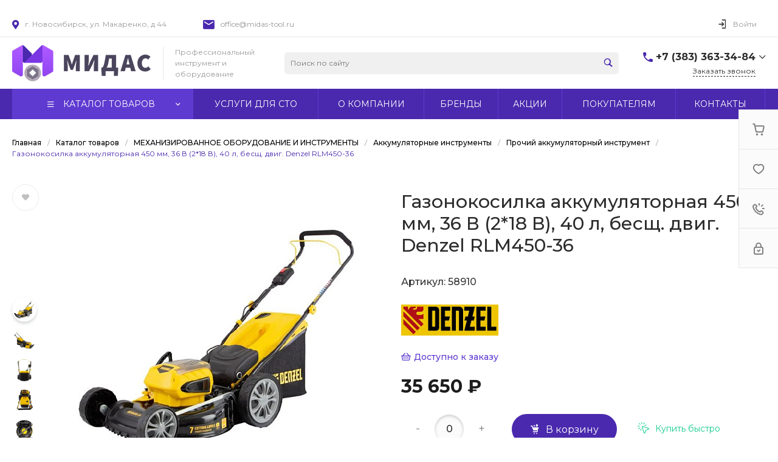

--- FILE ---
content_type: text/html; charset=UTF-8
request_url: https://midas-tool.ru/bitrix/templates/universe_s1/request.php?component=intec.universe%3Aproduct.timer&template=template.1&parameters%5BELEMENT_ID%5D=136433&parameters%5BIBLOCK_ID%5D=13&parameters%5BIBLOCK_TYPE%5D=catalogs&parameters%5BQUANTITY%5D=0&parameters%5BITEM_NAME%5D=%D0%93%D0%B0%D0%B7%D0%BE%D0%BD%D0%BE%D0%BA%D0%BE%D1%81%D0%B8%D0%BB%D0%BA%D0%B0%20%D0%B0%D0%BA%D0%BA%D1%83%D0%BC%D1%83%D0%BB%D1%8F%D1%82%D0%BE%D1%80%D0%BD%D0%B0%D1%8F%20450%20%D0%BC%D0%BC%2C%2036%20%D0%92%20%282%2A18%20%D0%92%29%2C%2040%20%D0%BB%2C%20%D0%B1%D0%B5%D1%81%D1%89.%20%D0%B4%D0%B2%D0%B8%D0%B3.%20Denzel%20RLM450-36&parameters%5BAJAX_MODE%5D=N&parameters%5BTIMER_QUANTITY_OVER%5D=Y&parameters%5BTIME_ZERO_HIDE%5D=Y&parameters%5BMODE%5D=discount&parameters%5BUNTIL_DATE%5D=2020-12-31%2023%3A59%3A59&parameters%5BTIMER_SECONDS_SHOW%5D=N&parameters%5BTIMER_QUANTITY_SHOW%5D=Y&parameters%5BTIMER_HEADER_SHOW%5D=Y&parameters%5BTIMER_HEADER%5D=%D0%94%D0%BE%20%D0%BA%D0%BE%D0%BD%D1%86%D0%B0%20%D0%B0%D0%BA%D1%86%D0%B8%D0%B8&parameters%5BSETTINGS_USE%5D=N&parameters%5BLAZYLOAD_USE%5D=N&parameters%5BTIMER_TITLE_SHOW%5D=N&parameters%5BCOMPOSITE_FRAME_MODE%5D=A&parameters%5BCOMPOSITE_FRAME_TYPE%5D=AUTO&parameters%5BELEMENT_ID_INTRODUCE%5D=N&parameters%5BTIMER_QUANTITY_ENTER_VALUE%5D=N&parameters%5BTIMER_PRODUCT_UNITS_USE%5D=Y&parameters%5BTIMER_QUANTITY_HEADER_SHOW%5D=Y&parameters%5BTIMER_QUANTITY_HEADER%5D=%D0%9E%D1%81%D1%82%D0%B0%D1%82%D0%BE%D0%BA&parameters%5BRANDOMIZE_ID%5D=Y&page=components.get&siteId=s1&templateId=universe_s1
body_size: 430
content:
<script type="text/javascript">BX.loadCSS(['/bitrix/templates/universe_s1/components/intec.universe/product.timer/template.1/style.css?17128265693298']);</script><script type="text/javascript">if(!window.BX)window.BX={};if(!window.BX.message)window.BX.message=function(mess){if(typeof mess==='object'){for(let i in mess) {BX.message[i]=mess[i];} return true;}};</script>
<script type="text/javascript">(window.BX||top.BX).message({'LANGUAGE_ID':'ru','FORMAT_DATE':'DD.MM.YYYY','FORMAT_DATETIME':'DD.MM.YYYY HH:MI:SS','COOKIE_PREFIX':'BITRIX_SM','SERVER_TZ_OFFSET':'10800','UTF_MODE':'Y','SITE_ID':'s1','SITE_DIR':'/','USER_ID':'','SERVER_TIME':'1768762786','USER_TZ_OFFSET':'14400','USER_TZ_AUTO':'Y','bitrix_sessid':'f061d1553a10a2606b980951b2696c87'});</script>




<div id="i-0-intec-universe-product-timer-template-1-73C2k44muNKf" class="widget c-product-timer c-product-timer-template-1" data-role="timer" data-status="disable">    </div>

--- FILE ---
content_type: text/css
request_url: https://midas-tool.ru/bitrix/cache/css/s1/universe_s1/template_614e99e3fbab1dd38c501c5309cd3f84/template_614e99e3fbab1dd38c501c5309cd3f84_v1.css?1748320489830635
body_size: 87485
content:


/* Start:/bitrix/templates/universe_s1/css/bundle.css?1712826568610670*/
.colorpicker {
	width: 356px;
	height: 176px;
	overflow: hidden;
	position: absolute;
	background: url(/bitrix/templates/universe_s1/css/./../resources/7e0f7a750b6d53905ea9e95e3b2b9b26.png);
	font-family: Arial, Helvetica, sans-serif;
	display: none;
	z-index: 1001;
}
.colorpicker_color {
	width: 150px;
	height: 150px;
	left: 14px;
	top: 13px;
	position: absolute;
	background: #f00;
	overflow: hidden;
	cursor: crosshair;
}
.colorpicker_color div {
	position: absolute;
	top: 0;
	left: 0;
	width: 150px;
	height: 150px;
	background: url(/bitrix/templates/universe_s1/css/./../resources/6441e63a57ccc5105bad045142bc31eb.png);
}
.colorpicker_color div div {
	position: absolute;
	top: 0;
	left: 0;
	width: 11px;
	height: 11px;
	overflow: hidden;
	background: url(/bitrix/templates/universe_s1/css/./../resources/74ae058c4520ce724536413a2b79ca6b.gif);
	margin: -5px 0 0 -5px;
}
.colorpicker_hue {
	position: absolute;
	top: 13px;
	left: 171px;
	width: 35px;
	height: 150px;
	cursor: n-resize;
}
.colorpicker_hue div {
	position: absolute;
	width: 35px;
	height: 9px;
	overflow: hidden;
	background: url(/bitrix/templates/universe_s1/css/./../resources/9876593e14382d1b6c80dadabacdf866.gif) left top;
	margin: -4px 0 0 0;
	left: 0px;
}
.colorpicker_new_color {
	position: absolute;
	width: 60px;
	height: 30px;
	left: 213px;
	top: 13px;
	background: #f00;
}
.colorpicker_current_color {
	position: absolute;
	width: 60px;
	height: 30px;
	left: 283px;
	top: 13px;
	background: #f00;
}
.colorpicker input {
	background-color: transparent;
	border: 1px solid transparent;
	position: absolute;
	font-size: 10px;
	font-family: Arial, Helvetica, sans-serif;
	color: #898989;
	top: 4px;
	right: 11px;
	text-align: right;
	margin: 0;
	padding: 0;
	height: 11px;
}
.colorpicker_hex {
	position: absolute;
	width: 72px;
	height: 22px;
	background: url(/bitrix/templates/universe_s1/css/./../resources/5667eb584e2fa7d2f199171d3eaa9d6d.png) top;
	left: 212px;
	top: 142px;
}
.colorpicker_hex input {
	right: 6px;
}
.colorpicker_field {
	height: 22px;
	width: 62px;
	background-position: top;
	position: absolute;
}
.colorpicker_field span {
	position: absolute;
	width: 12px;
	height: 22px;
	overflow: hidden;
	top: 0;
	right: 0;
	cursor: n-resize;
}
.colorpicker_rgb_r {
	background-image: url(/bitrix/templates/universe_s1/css/./../resources/9a83fe5e73ac07bbdbeff5f1d36da1b7.png);
	top: 52px;
	left: 212px;
}
.colorpicker_rgb_g {
	background-image: url(/bitrix/templates/universe_s1/css/./../resources/2076a0a959449ad2cafcf94b84ecf8b8.png);
	top: 82px;
	left: 212px;
}
.colorpicker_rgb_b {
	background-image: url(/bitrix/templates/universe_s1/css/./../resources/dc460949eee654172a9b637e4c259c5a.png);
	top: 112px;
	left: 212px;
}
.colorpicker_hsb_h {
	background-image: url(/bitrix/templates/universe_s1/css/./../resources/d628f4ea12fc2f7321e7f47e225c5e9a.png);
	top: 52px;
	left: 282px;
}
.colorpicker_hsb_s {
	background-image: url(/bitrix/templates/universe_s1/css/./../resources/3be60e50bd7d2ca8b098f3d99dd45d98.png);
	top: 82px;
	left: 282px;
}
.colorpicker_hsb_b {
	background-image: url(/bitrix/templates/universe_s1/css/./../resources/dc460949eee654172a9b637e4c259c5a.png);
	top: 112px;
	left: 282px;
}
.colorpicker_submit {
	position: absolute;
	width: 22px;
	height: 22px;
	background: url(/bitrix/templates/universe_s1/css/./../resources/3b84b3ab365dc94891baf43c9071e728.png) top;
	left: 322px;
	top: 142px;
	overflow: hidden;
}
.colorpicker_focus {
	background-position: center;
}
.colorpicker_hex.colorpicker_focus {
	background-position: bottom;
}
.colorpicker_submit.colorpicker_focus {
	background-position: bottom;
}
.colorpicker_slider {
	background-position: bottom;
}

/*! lightgallery - v1.7.3 - 2020-08-18
* http://sachinchoolur.github.io/lightGallery/
* Copyright (c) 2020 Sachin N; Licensed GPLv3 */
@font-face {
  font-family: 'lg';
  src: url(/bitrix/templates/universe_s1/css/./../resources/ff5ab4bf2b54710439f88c36e51da244.eot);
  src: url(/bitrix/templates/universe_s1/css/./../resources/ff5ab4bf2b54710439f88c36e51da244.eot?#iefixn1z373) format("embedded-opentype"), url(/bitrix/templates/universe_s1/css/./../resources/0392227eb4b4510402ab45dee2ceda73.woff) format("woff"), url(/bitrix/templates/universe_s1/css/./../resources/269f233c78c029ba7cceefa0dfa3e5af.ttf) format("truetype"), url(/bitrix/templates/universe_s1/css/./../resources/beffdb937a4d533b92aba9ac6a15467c.svg#lg) format("svg");
  font-weight: normal;
  font-style: normal;
}
.lg-icon {
  font-family: 'lg';
  speak: none;
  font-style: normal;
  font-weight: normal;
  font-variant: normal;
  text-transform: none;
  line-height: 1;
  /* Better Font Rendering =========== */
  -webkit-font-smoothing: antialiased;
  -moz-osx-font-smoothing: grayscale;
}

.lg-actions .lg-next, .lg-actions .lg-prev {
  background-color: rgba(0, 0, 0, 0.45);
  border-radius: 2px;
  color: #999;
  cursor: pointer;
  display: block;
  font-size: 22px;
  margin-top: -10px;
  padding: 8px 10px 9px;
  position: absolute;
  top: 50%;
  z-index: 1080;
  border: none;
  outline: none;
}
.lg-actions .lg-next.disabled, .lg-actions .lg-prev.disabled {
  pointer-events: none;
  opacity: 0.5;
}
.lg-actions .lg-next:hover, .lg-actions .lg-prev:hover {
  color: #FFF;
}
.lg-actions .lg-next {
  right: 20px;
}
.lg-actions .lg-next:before {
  content: "\e095";
}
.lg-actions .lg-prev {
  left: 20px;
}
.lg-actions .lg-prev:after {
  content: "\e094";
}

@-webkit-keyframes lg-right-end {
  0% {
    left: 0;
  }
  50% {
    left: -30px;
  }
  100% {
    left: 0;
  }
}
@-moz-keyframes lg-right-end {
  0% {
    left: 0;
  }
  50% {
    left: -30px;
  }
  100% {
    left: 0;
  }
}
@-ms-keyframes lg-right-end {
  0% {
    left: 0;
  }
  50% {
    left: -30px;
  }
  100% {
    left: 0;
  }
}
@keyframes lg-right-end {
  0% {
    left: 0;
  }
  50% {
    left: -30px;
  }
  100% {
    left: 0;
  }
}
@-webkit-keyframes lg-left-end {
  0% {
    left: 0;
  }
  50% {
    left: 30px;
  }
  100% {
    left: 0;
  }
}
@-moz-keyframes lg-left-end {
  0% {
    left: 0;
  }
  50% {
    left: 30px;
  }
  100% {
    left: 0;
  }
}
@-ms-keyframes lg-left-end {
  0% {
    left: 0;
  }
  50% {
    left: 30px;
  }
  100% {
    left: 0;
  }
}
@keyframes lg-left-end {
  0% {
    left: 0;
  }
  50% {
    left: 30px;
  }
  100% {
    left: 0;
  }
}
.lg-outer.lg-right-end .lg-object {
  -webkit-animation: lg-right-end 0.3s;
  -o-animation: lg-right-end 0.3s;
  animation: lg-right-end 0.3s;
  position: relative;
}
.lg-outer.lg-left-end .lg-object {
  -webkit-animation: lg-left-end 0.3s;
  -o-animation: lg-left-end 0.3s;
  animation: lg-left-end 0.3s;
  position: relative;
}

.lg-toolbar {
  z-index: 1082;
  left: 0;
  position: absolute;
  top: 0;
  width: 100%;
  background-color: rgba(0, 0, 0, 0.45);
}
.lg-toolbar .lg-icon {
  color: #999;
  cursor: pointer;
  float: right;
  font-size: 24px;
  height: 47px;
  line-height: 27px;
  padding: 10px 0;
  text-align: center;
  width: 50px;
  text-decoration: none !important;
  outline: medium none;
  background: none;
  border: none;
  box-shadow: none;
  -webkit-transition: color 0.2s linear;
  -o-transition: color 0.2s linear;
  transition: color 0.2s linear;
}
.lg-toolbar .lg-icon:hover {
  color: #FFF;
}
.lg-toolbar .lg-close:after {
  content: "\e070";
}
.lg-toolbar .lg-download:after {
  content: "\e0f2";
}

.lg-sub-html {
  background-color: rgba(0, 0, 0, 0.45);
  bottom: 0;
  color: #EEE;
  font-size: 16px;
  left: 0;
  padding: 10px 40px;
  position: fixed;
  right: 0;
  text-align: center;
  z-index: 1080;
}
.lg-sub-html h4 {
  margin: 0;
  font-size: 13px;
  font-weight: bold;
}
.lg-sub-html p {
  font-size: 12px;
  margin: 5px 0 0;
}

#lg-counter {
  color: #999;
  display: inline-block;
  font-size: 16px;
  padding-left: 20px;
  padding-top: 12px;
  vertical-align: middle;
}

.lg-toolbar, .lg-prev, .lg-next {
  opacity: 1;
  -webkit-transition: -webkit-transform 0.35s cubic-bezier(0, 0, 0.25, 1) 0s, opacity 0.35s cubic-bezier(0, 0, 0.25, 1) 0s, color 0.2s linear;
  -moz-transition: -moz-transform 0.35s cubic-bezier(0, 0, 0.25, 1) 0s, opacity 0.35s cubic-bezier(0, 0, 0.25, 1) 0s, color 0.2s linear;
  -o-transition: -o-transform 0.35s cubic-bezier(0, 0, 0.25, 1) 0s, opacity 0.35s cubic-bezier(0, 0, 0.25, 1) 0s, color 0.2s linear;
  transition: transform 0.35s cubic-bezier(0, 0, 0.25, 1) 0s, opacity 0.35s cubic-bezier(0, 0, 0.25, 1) 0s, color 0.2s linear;
}

.lg-hide-items .lg-prev {
  opacity: 0;
  -webkit-transform: translate3d(-10px, 0, 0);
  transform: translate3d(-10px, 0, 0);
}
.lg-hide-items .lg-next {
  opacity: 0;
  -webkit-transform: translate3d(10px, 0, 0);
  transform: translate3d(10px, 0, 0);
}
.lg-hide-items .lg-toolbar {
  opacity: 0;
  -webkit-transform: translate3d(0, -10px, 0);
  transform: translate3d(0, -10px, 0);
}

body:not(.lg-from-hash) .lg-outer.lg-start-zoom .lg-object {
  -webkit-transform: scale3d(0.5, 0.5, 0.5);
  transform: scale3d(0.5, 0.5, 0.5);
  opacity: 0;
  -webkit-transition: -webkit-transform 250ms cubic-bezier(0, 0, 0.25, 1) 0s, opacity 250ms cubic-bezier(0, 0, 0.25, 1) !important;
  -moz-transition: -moz-transform 250ms cubic-bezier(0, 0, 0.25, 1) 0s, opacity 250ms cubic-bezier(0, 0, 0.25, 1) !important;
  -o-transition: -o-transform 250ms cubic-bezier(0, 0, 0.25, 1) 0s, opacity 250ms cubic-bezier(0, 0, 0.25, 1) !important;
  transition: transform 250ms cubic-bezier(0, 0, 0.25, 1) 0s, opacity 250ms cubic-bezier(0, 0, 0.25, 1) !important;
  -webkit-transform-origin: 50% 50%;
  -moz-transform-origin: 50% 50%;
  -ms-transform-origin: 50% 50%;
  transform-origin: 50% 50%;
}
body:not(.lg-from-hash) .lg-outer.lg-start-zoom .lg-item.lg-complete .lg-object {
  -webkit-transform: scale3d(1, 1, 1);
  transform: scale3d(1, 1, 1);
  opacity: 1;
}

.lg-outer .lg-thumb-outer {
  background-color: #0D0A0A;
  bottom: 0;
  position: absolute;
  width: 100%;
  z-index: 1080;
  max-height: 350px;
  -webkit-transform: translate3d(0, 100%, 0);
  transform: translate3d(0, 100%, 0);
  -webkit-transition: -webkit-transform 0.25s cubic-bezier(0, 0, 0.25, 1) 0s;
  -moz-transition: -moz-transform 0.25s cubic-bezier(0, 0, 0.25, 1) 0s;
  -o-transition: -o-transform 0.25s cubic-bezier(0, 0, 0.25, 1) 0s;
  transition: transform 0.25s cubic-bezier(0, 0, 0.25, 1) 0s;
}
.lg-outer .lg-thumb-outer.lg-grab .lg-thumb-item {
  cursor: -webkit-grab;
  cursor: -moz-grab;
  cursor: -o-grab;
  cursor: -ms-grab;
  cursor: grab;
}
.lg-outer .lg-thumb-outer.lg-grabbing .lg-thumb-item {
  cursor: move;
  cursor: -webkit-grabbing;
  cursor: -moz-grabbing;
  cursor: -o-grabbing;
  cursor: -ms-grabbing;
  cursor: grabbing;
}
.lg-outer .lg-thumb-outer.lg-dragging .lg-thumb {
  -webkit-transition-duration: 0s !important;
  transition-duration: 0s !important;
}
.lg-outer.lg-thumb-open .lg-thumb-outer {
  -webkit-transform: translate3d(0, 0%, 0);
  transform: translate3d(0, 0%, 0);
}
.lg-outer .lg-thumb {
  padding: 10px 0;
  height: 100%;
  margin-bottom: -5px;
}
.lg-outer .lg-thumb-item {
  border-radius: 5px;
  cursor: pointer;
  float: left;
  overflow: hidden;
  height: 100%;
  border: 2px solid #FFF;
  border-radius: 4px;
  margin-bottom: 5px;
}
@media (min-width: 1025px) {
  .lg-outer .lg-thumb-item {
    -webkit-transition: border-color 0.25s ease;
    -o-transition: border-color 0.25s ease;
    transition: border-color 0.25s ease;
  }
}
.lg-outer .lg-thumb-item.active, .lg-outer .lg-thumb-item:hover {
  border-color: #a90707;
}
.lg-outer .lg-thumb-item img {
  width: 100%;
  height: 100%;
  object-fit: cover;
}
.lg-outer.lg-has-thumb .lg-item {
  padding-bottom: 120px;
}
.lg-outer.lg-can-toggle .lg-item {
  padding-bottom: 0;
}
.lg-outer.lg-pull-caption-up .lg-sub-html {
  -webkit-transition: bottom 0.25s ease;
  -o-transition: bottom 0.25s ease;
  transition: bottom 0.25s ease;
}
.lg-outer.lg-pull-caption-up.lg-thumb-open .lg-sub-html {
  bottom: 100px;
}
.lg-outer .lg-toogle-thumb {
  background-color: #0D0A0A;
  border-radius: 2px 2px 0 0;
  color: #999;
  cursor: pointer;
  font-size: 24px;
  height: 39px;
  line-height: 27px;
  padding: 5px 0;
  position: absolute;
  right: 20px;
  text-align: center;
  top: -39px;
  width: 50px;
  outline: medium none;
  border: none;
}
.lg-outer .lg-toogle-thumb:after {
  content: "\e1ff";
}
.lg-outer .lg-toogle-thumb:hover {
  color: #FFF;
}

.lg-outer .lg-video-cont {
  display: inline-block;
  vertical-align: middle;
  max-width: 1140px;
  max-height: 100%;
  width: 100%;
  padding: 0 5px;
}
.lg-outer .lg-video {
  width: 100%;
  height: 0;
  padding-bottom: 56.25%;
  overflow: hidden;
  position: relative;
}
.lg-outer .lg-video .lg-object {
  display: inline-block;
  position: absolute;
  top: 0;
  left: 0;
  width: 100% !important;
  height: 100% !important;
}
.lg-outer .lg-video .lg-video-play {
  width: 84px;
  height: 59px;
  position: absolute;
  left: 50%;
  top: 50%;
  margin-left: -42px;
  margin-top: -30px;
  z-index: 1080;
  cursor: pointer;
}
.lg-outer .lg-has-iframe .lg-video {
  -webkit-overflow-scrolling: touch;
  overflow: auto;
}
.lg-outer .lg-has-vimeo .lg-video-play {
  background: url(/bitrix/templates/universe_s1/css/./../resources/6b92efbd0d64acd8b405e4fc4342305d.png) no-repeat scroll 0 0 transparent;
}
.lg-outer .lg-has-vimeo:hover .lg-video-play {
  background: url(/bitrix/templates/universe_s1/css/./../resources/6b92efbd0d64acd8b405e4fc4342305d.png) no-repeat scroll 0 -58px transparent;
}
.lg-outer .lg-has-html5 .lg-video-play {
  background: transparent url(/bitrix/templates/universe_s1/css/./../resources/539c47b61bf24fb7ea0ca1953952a0e4.png) no-repeat scroll 0 0;
  height: 64px;
  margin-left: -32px;
  margin-top: -32px;
  width: 64px;
  opacity: 0.8;
}
.lg-outer .lg-has-html5:hover .lg-video-play {
  opacity: 1;
}
.lg-outer .lg-has-youtube .lg-video-play {
  background: url(/bitrix/templates/universe_s1/css/./../resources/50359884d4f563065161d9c7ea0ad585.png) no-repeat scroll 0 0 transparent;
}
.lg-outer .lg-has-youtube:hover .lg-video-play {
  background: url(/bitrix/templates/universe_s1/css/./../resources/50359884d4f563065161d9c7ea0ad585.png) no-repeat scroll 0 -60px transparent;
}
.lg-outer .lg-video-object {
  width: 100% !important;
  height: 100% !important;
  position: absolute;
  top: 0;
  left: 0;
}
.lg-outer .lg-has-video .lg-video-object {
  visibility: hidden;
}
.lg-outer .lg-has-video.lg-video-playing .lg-object, .lg-outer .lg-has-video.lg-video-playing .lg-video-play {
  display: none;
}
.lg-outer .lg-has-video.lg-video-playing .lg-video-object {
  visibility: visible;
}

.lg-progress-bar {
  background-color: #333;
  height: 5px;
  left: 0;
  position: absolute;
  top: 0;
  width: 100%;
  z-index: 1083;
  opacity: 0;
  -webkit-transition: opacity 0.08s ease 0s;
  -moz-transition: opacity 0.08s ease 0s;
  -o-transition: opacity 0.08s ease 0s;
  transition: opacity 0.08s ease 0s;
}
.lg-progress-bar .lg-progress {
  background-color: #a90707;
  height: 5px;
  width: 0;
}
.lg-progress-bar.lg-start .lg-progress {
  width: 100%;
}
.lg-show-autoplay .lg-progress-bar {
  opacity: 1;
}

.lg-autoplay-button:after {
  content: "\e01d";
}
.lg-show-autoplay .lg-autoplay-button:after {
  content: "\e01a";
}

.lg-outer.lg-css3.lg-zoom-dragging .lg-item.lg-complete.lg-zoomable .lg-img-wrap, .lg-outer.lg-css3.lg-zoom-dragging .lg-item.lg-complete.lg-zoomable .lg-image {
  -webkit-transition-duration: 0s;
  transition-duration: 0s;
}
.lg-outer.lg-use-transition-for-zoom .lg-item.lg-complete.lg-zoomable .lg-img-wrap {
  -webkit-transition: -webkit-transform 0.3s cubic-bezier(0, 0, 0.25, 1) 0s;
  -moz-transition: -moz-transform 0.3s cubic-bezier(0, 0, 0.25, 1) 0s;
  -o-transition: -o-transform 0.3s cubic-bezier(0, 0, 0.25, 1) 0s;
  transition: transform 0.3s cubic-bezier(0, 0, 0.25, 1) 0s;
}
.lg-outer.lg-use-left-for-zoom .lg-item.lg-complete.lg-zoomable .lg-img-wrap {
  -webkit-transition: left 0.3s cubic-bezier(0, 0, 0.25, 1) 0s, top 0.3s cubic-bezier(0, 0, 0.25, 1) 0s;
  -moz-transition: left 0.3s cubic-bezier(0, 0, 0.25, 1) 0s, top 0.3s cubic-bezier(0, 0, 0.25, 1) 0s;
  -o-transition: left 0.3s cubic-bezier(0, 0, 0.25, 1) 0s, top 0.3s cubic-bezier(0, 0, 0.25, 1) 0s;
  transition: left 0.3s cubic-bezier(0, 0, 0.25, 1) 0s, top 0.3s cubic-bezier(0, 0, 0.25, 1) 0s;
}
.lg-outer .lg-item.lg-complete.lg-zoomable .lg-img-wrap {
  -webkit-transform: translate3d(0, 0, 0);
  transform: translate3d(0, 0, 0);
  -webkit-backface-visibility: hidden;
  -moz-backface-visibility: hidden;
  backface-visibility: hidden;
}
.lg-outer .lg-item.lg-complete.lg-zoomable .lg-image {
  -webkit-transform: scale3d(1, 1, 1);
  transform: scale3d(1, 1, 1);
  -webkit-transition: -webkit-transform 0.3s cubic-bezier(0, 0, 0.25, 1) 0s, opacity 0.15s !important;
  -moz-transition: -moz-transform 0.3s cubic-bezier(0, 0, 0.25, 1) 0s, opacity 0.15s !important;
  -o-transition: -o-transform 0.3s cubic-bezier(0, 0, 0.25, 1) 0s, opacity 0.15s !important;
  transition: transform 0.3s cubic-bezier(0, 0, 0.25, 1) 0s, opacity 0.15s !important;
  -webkit-transform-origin: 0 0;
  -moz-transform-origin: 0 0;
  -ms-transform-origin: 0 0;
  transform-origin: 0 0;
  -webkit-backface-visibility: hidden;
  -moz-backface-visibility: hidden;
  backface-visibility: hidden;
}

#lg-zoom-in:after {
  content: "\e311";
}

#lg-actual-size {
  font-size: 20px;
}
#lg-actual-size:after {
  content: "\e033";
}

#lg-zoom-out {
  opacity: 0.5;
  pointer-events: none;
}
#lg-zoom-out:after {
  content: "\e312";
}
.lg-zoomed #lg-zoom-out {
  opacity: 1;
  pointer-events: auto;
}

.lg-outer .lg-pager-outer {
  bottom: 60px;
  left: 0;
  position: absolute;
  right: 0;
  text-align: center;
  z-index: 1080;
  height: 10px;
}
.lg-outer .lg-pager-outer.lg-pager-hover .lg-pager-cont {
  overflow: visible;
}
.lg-outer .lg-pager-cont {
  cursor: pointer;
  display: inline-block;
  overflow: hidden;
  position: relative;
  vertical-align: top;
  margin: 0 5px;
}
.lg-outer .lg-pager-cont:hover .lg-pager-thumb-cont {
  opacity: 1;
  -webkit-transform: translate3d(0, 0, 0);
  transform: translate3d(0, 0, 0);
}
.lg-outer .lg-pager-cont.lg-pager-active .lg-pager {
  box-shadow: 0 0 0 2px white inset;
}
.lg-outer .lg-pager-thumb-cont {
  background-color: #fff;
  color: #FFF;
  bottom: 100%;
  height: 83px;
  left: 0;
  margin-bottom: 20px;
  margin-left: -60px;
  opacity: 0;
  padding: 5px;
  position: absolute;
  width: 120px;
  border-radius: 3px;
  -webkit-transition: opacity 0.15s ease 0s, -webkit-transform 0.15s ease 0s;
  -moz-transition: opacity 0.15s ease 0s, -moz-transform 0.15s ease 0s;
  -o-transition: opacity 0.15s ease 0s, -o-transform 0.15s ease 0s;
  transition: opacity 0.15s ease 0s, transform 0.15s ease 0s;
  -webkit-transform: translate3d(0, 5px, 0);
  transform: translate3d(0, 5px, 0);
}
.lg-outer .lg-pager-thumb-cont img {
  width: 100%;
  height: 100%;
}
.lg-outer .lg-pager {
  background-color: rgba(255, 255, 255, 0.5);
  border-radius: 50%;
  box-shadow: 0 0 0 8px rgba(255, 255, 255, 0.7) inset;
  display: block;
  height: 12px;
  -webkit-transition: box-shadow 0.3s ease 0s;
  -o-transition: box-shadow 0.3s ease 0s;
  transition: box-shadow 0.3s ease 0s;
  width: 12px;
}
.lg-outer .lg-pager:hover, .lg-outer .lg-pager:focus {
  box-shadow: 0 0 0 8px white inset;
}
.lg-outer .lg-caret {
  border-left: 10px solid transparent;
  border-right: 10px solid transparent;
  border-top: 10px dashed;
  bottom: -10px;
  display: inline-block;
  height: 0;
  left: 50%;
  margin-left: -5px;
  position: absolute;
  vertical-align: middle;
  width: 0;
}

.lg-fullscreen:after {
  content: "\e20c";
}
.lg-fullscreen-on .lg-fullscreen:after {
  content: "\e20d";
}

.lg-outer #lg-dropdown-overlay {
  background-color: rgba(0, 0, 0, 0.25);
  bottom: 0;
  cursor: default;
  left: 0;
  position: fixed;
  right: 0;
  top: 0;
  z-index: 1081;
  opacity: 0;
  visibility: hidden;
  -webkit-transition: visibility 0s linear 0.18s, opacity 0.18s linear 0s;
  -o-transition: visibility 0s linear 0.18s, opacity 0.18s linear 0s;
  transition: visibility 0s linear 0.18s, opacity 0.18s linear 0s;
}
.lg-outer.lg-dropdown-active .lg-dropdown, .lg-outer.lg-dropdown-active #lg-dropdown-overlay {
  -webkit-transition-delay: 0s;
  transition-delay: 0s;
  -moz-transform: translate3d(0, 0px, 0);
  -o-transform: translate3d(0, 0px, 0);
  -ms-transform: translate3d(0, 0px, 0);
  -webkit-transform: translate3d(0, 0px, 0);
  transform: translate3d(0, 0px, 0);
  opacity: 1;
  visibility: visible;
}
.lg-outer.lg-dropdown-active #lg-share {
  color: #FFF;
}
.lg-outer .lg-dropdown {
  background-color: #fff;
  border-radius: 2px;
  font-size: 14px;
  list-style-type: none;
  margin: 0;
  padding: 10px 0;
  position: absolute;
  right: 0;
  text-align: left;
  top: 50px;
  opacity: 0;
  visibility: hidden;
  -moz-transform: translate3d(0, 5px, 0);
  -o-transform: translate3d(0, 5px, 0);
  -ms-transform: translate3d(0, 5px, 0);
  -webkit-transform: translate3d(0, 5px, 0);
  transform: translate3d(0, 5px, 0);
  -webkit-transition: -webkit-transform 0.18s linear 0s, visibility 0s linear 0.5s, opacity 0.18s linear 0s;
  -moz-transition: -moz-transform 0.18s linear 0s, visibility 0s linear 0.5s, opacity 0.18s linear 0s;
  -o-transition: -o-transform 0.18s linear 0s, visibility 0s linear 0.5s, opacity 0.18s linear 0s;
  transition: transform 0.18s linear 0s, visibility 0s linear 0.5s, opacity 0.18s linear 0s;
}
.lg-outer .lg-dropdown:after {
  content: "";
  display: block;
  height: 0;
  width: 0;
  position: absolute;
  border: 8px solid transparent;
  border-bottom-color: #FFF;
  right: 16px;
  top: -16px;
}
.lg-outer .lg-dropdown > li:last-child {
  margin-bottom: 0px;
}
.lg-outer .lg-dropdown > li:hover a, .lg-outer .lg-dropdown > li:hover .lg-icon {
  color: #333;
}
.lg-outer .lg-dropdown a {
  color: #333;
  display: block;
  white-space: pre;
  padding: 4px 12px;
  font-family: "Open Sans","Helvetica Neue",Helvetica,Arial,sans-serif;
  font-size: 12px;
}
.lg-outer .lg-dropdown a:hover {
  background-color: rgba(0, 0, 0, 0.07);
}
.lg-outer .lg-dropdown .lg-dropdown-text {
  display: inline-block;
  line-height: 1;
  margin-top: -3px;
  vertical-align: middle;
}
.lg-outer .lg-dropdown .lg-icon {
  color: #333;
  display: inline-block;
  float: none;
  font-size: 20px;
  height: auto;
  line-height: 1;
  margin-right: 8px;
  padding: 0;
  vertical-align: middle;
  width: auto;
}
.lg-outer #lg-share {
  position: relative;
}
.lg-outer #lg-share:after {
  content: "\e80d";
}
.lg-outer #lg-share-facebook .lg-icon {
  color: #3b5998;
}
.lg-outer #lg-share-facebook .lg-icon:after {
  content: "\e901";
}
.lg-outer #lg-share-twitter .lg-icon {
  color: #00aced;
}
.lg-outer #lg-share-twitter .lg-icon:after {
  content: "\e904";
}
.lg-outer #lg-share-googleplus .lg-icon {
  color: #dd4b39;
}
.lg-outer #lg-share-googleplus .lg-icon:after {
  content: "\e902";
}
.lg-outer #lg-share-pinterest .lg-icon {
  color: #cb2027;
}
.lg-outer #lg-share-pinterest .lg-icon:after {
  content: "\e903";
}

.lg-group:after {
  content: "";
  display: table;
  clear: both;
}

.lg-outer {
  width: 100%;
  height: 100%;
  position: fixed;
  top: 0;
  left: 0;
  z-index: 1050;
  text-align: left;
  opacity: 0;
  outline: none;
  -webkit-transition: opacity 0.15s ease 0s;
  -o-transition: opacity 0.15s ease 0s;
  transition: opacity 0.15s ease 0s;
}
.lg-outer * {
  -webkit-box-sizing: border-box;
  -moz-box-sizing: border-box;
  box-sizing: border-box;
}
.lg-outer.lg-visible {
  opacity: 1;
}
.lg-outer.lg-css3 .lg-item.lg-prev-slide, .lg-outer.lg-css3 .lg-item.lg-next-slide, .lg-outer.lg-css3 .lg-item.lg-current {
  -webkit-transition-duration: inherit !important;
  transition-duration: inherit !important;
  -webkit-transition-timing-function: inherit !important;
  transition-timing-function: inherit !important;
}
.lg-outer.lg-css3.lg-dragging .lg-item.lg-prev-slide, .lg-outer.lg-css3.lg-dragging .lg-item.lg-next-slide, .lg-outer.lg-css3.lg-dragging .lg-item.lg-current {
  -webkit-transition-duration: 0s !important;
  transition-duration: 0s !important;
  opacity: 1;
}
.lg-outer.lg-grab img.lg-object {
  cursor: -webkit-grab;
  cursor: -moz-grab;
  cursor: -o-grab;
  cursor: -ms-grab;
  cursor: grab;
}
.lg-outer.lg-grabbing img.lg-object {
  cursor: move;
  cursor: -webkit-grabbing;
  cursor: -moz-grabbing;
  cursor: -o-grabbing;
  cursor: -ms-grabbing;
  cursor: grabbing;
}
.lg-outer .lg {
  height: 100%;
  width: 100%;
  position: relative;
  overflow: hidden;
  margin-left: auto;
  margin-right: auto;
  max-width: 100%;
  max-height: 100%;
}
.lg-outer .lg-inner {
  width: 100%;
  height: 100%;
  position: absolute;
  left: 0;
  top: 0;
  white-space: nowrap;
}
.lg-outer .lg-item {
  background: url(/bitrix/templates/universe_s1/css/./../resources/fcba57cdb89652f9bb54271cc5a9cc0e.gif) no-repeat scroll center center transparent;
  display: none !important;
}
.lg-outer.lg-css3 .lg-prev-slide, .lg-outer.lg-css3 .lg-current, .lg-outer.lg-css3 .lg-next-slide {
  display: inline-block !important;
}
.lg-outer.lg-css .lg-current {
  display: inline-block !important;
}
.lg-outer .lg-item, .lg-outer .lg-img-wrap {
  display: inline-block;
  text-align: center;
  position: absolute;
  width: 100%;
  height: 100%;
}
.lg-outer .lg-item:before, .lg-outer .lg-img-wrap:before {
  content: "";
  display: inline-block;
  height: 50%;
  width: 1px;
  margin-right: -1px;
}
.lg-outer .lg-img-wrap {
  position: absolute;
  padding: 0 5px;
  left: 0;
  right: 0;
  top: 0;
  bottom: 0;
}
.lg-outer .lg-item.lg-complete {
  background-image: none;
}
.lg-outer .lg-item.lg-current {
  z-index: 1060;
}
.lg-outer .lg-image {
  display: inline-block;
  vertical-align: middle;
  max-width: 100%;
  max-height: 100%;
  width: auto !important;
  height: auto !important;
}
.lg-outer.lg-show-after-load .lg-item .lg-object, .lg-outer.lg-show-after-load .lg-item .lg-video-play {
  opacity: 0;
  -webkit-transition: opacity 0.15s ease 0s;
  -o-transition: opacity 0.15s ease 0s;
  transition: opacity 0.15s ease 0s;
}
.lg-outer.lg-show-after-load .lg-item.lg-complete .lg-object, .lg-outer.lg-show-after-load .lg-item.lg-complete .lg-video-play {
  opacity: 1;
}
.lg-outer .lg-empty-html {
  display: none;
}
.lg-outer.lg-hide-download #lg-download {
  display: none;
}

.lg-backdrop {
  position: fixed;
  top: 0;
  left: 0;
  right: 0;
  bottom: 0;
  z-index: 1040;
  background-color: #000;
  opacity: 0;
  -webkit-transition: opacity 0.15s ease 0s;
  -o-transition: opacity 0.15s ease 0s;
  transition: opacity 0.15s ease 0s;
}
.lg-backdrop.in {
  opacity: 1;
}

.lg-css3.lg-no-trans .lg-prev-slide, .lg-css3.lg-no-trans .lg-next-slide, .lg-css3.lg-no-trans .lg-current {
  -webkit-transition: none 0s ease 0s !important;
  -moz-transition: none 0s ease 0s !important;
  -o-transition: none 0s ease 0s !important;
  transition: none 0s ease 0s !important;
}
.lg-css3.lg-use-css3 .lg-item {
  -webkit-backface-visibility: hidden;
  -moz-backface-visibility: hidden;
  backface-visibility: hidden;
}
.lg-css3.lg-use-left .lg-item {
  -webkit-backface-visibility: hidden;
  -moz-backface-visibility: hidden;
  backface-visibility: hidden;
}
.lg-css3.lg-fade .lg-item {
  opacity: 0;
}
.lg-css3.lg-fade .lg-item.lg-current {
  opacity: 1;
}
.lg-css3.lg-fade .lg-item.lg-prev-slide, .lg-css3.lg-fade .lg-item.lg-next-slide, .lg-css3.lg-fade .lg-item.lg-current {
  -webkit-transition: opacity 0.1s ease 0s;
  -moz-transition: opacity 0.1s ease 0s;
  -o-transition: opacity 0.1s ease 0s;
  transition: opacity 0.1s ease 0s;
}
.lg-css3.lg-slide.lg-use-css3 .lg-item {
  opacity: 0;
}
.lg-css3.lg-slide.lg-use-css3 .lg-item.lg-prev-slide {
  -webkit-transform: translate3d(-100%, 0, 0);
  transform: translate3d(-100%, 0, 0);
}
.lg-css3.lg-slide.lg-use-css3 .lg-item.lg-next-slide {
  -webkit-transform: translate3d(100%, 0, 0);
  transform: translate3d(100%, 0, 0);
}
.lg-css3.lg-slide.lg-use-css3 .lg-item.lg-current {
  -webkit-transform: translate3d(0, 0, 0);
  transform: translate3d(0, 0, 0);
  opacity: 1;
}
.lg-css3.lg-slide.lg-use-css3 .lg-item.lg-prev-slide, .lg-css3.lg-slide.lg-use-css3 .lg-item.lg-next-slide, .lg-css3.lg-slide.lg-use-css3 .lg-item.lg-current {
  -webkit-transition: -webkit-transform 1s cubic-bezier(0, 0, 0.25, 1) 0s, opacity 0.1s ease 0s;
  -moz-transition: -moz-transform 1s cubic-bezier(0, 0, 0.25, 1) 0s, opacity 0.1s ease 0s;
  -o-transition: -o-transform 1s cubic-bezier(0, 0, 0.25, 1) 0s, opacity 0.1s ease 0s;
  transition: transform 1s cubic-bezier(0, 0, 0.25, 1) 0s, opacity 0.1s ease 0s;
}
.lg-css3.lg-slide.lg-use-left .lg-item {
  opacity: 0;
  position: absolute;
  left: 0;
}
.lg-css3.lg-slide.lg-use-left .lg-item.lg-prev-slide {
  left: -100%;
}
.lg-css3.lg-slide.lg-use-left .lg-item.lg-next-slide {
  left: 100%;
}
.lg-css3.lg-slide.lg-use-left .lg-item.lg-current {
  left: 0;
  opacity: 1;
}
.lg-css3.lg-slide.lg-use-left .lg-item.lg-prev-slide, .lg-css3.lg-slide.lg-use-left .lg-item.lg-next-slide, .lg-css3.lg-slide.lg-use-left .lg-item.lg-current {
  -webkit-transition: left 1s cubic-bezier(0, 0, 0.25, 1) 0s, opacity 0.1s ease 0s;
  -moz-transition: left 1s cubic-bezier(0, 0, 0.25, 1) 0s, opacity 0.1s ease 0s;
  -o-transition: left 1s cubic-bezier(0, 0, 0.25, 1) 0s, opacity 0.1s ease 0s;
  transition: left 1s cubic-bezier(0, 0, 0.25, 1) 0s, opacity 0.1s ease 0s;
}

/*! lightgallery - v1.7.3 - 2020-08-18
* http://sachinchoolur.github.io/lightGallery/
* Copyright (c) 2020 Sachin N; Licensed GPLv3 */
.lg-outer.fb-comments .lg-img-wrap, .lg-outer.fb-comments .lg-video-cont {
  padding-right: 400px !important;
}

.lg-outer.fb-comments .fb-comments {
  height: 100%;
  overflow-y: auto;
  position: absolute;
  right: 0;
  top: 0;
  width: 420px;
  z-index: 99999;
  background: #fff url(/bitrix/templates/universe_s1/css/./../resources/fcba57cdb89652f9bb54271cc5a9cc0e.gif) no-repeat scroll center center;
}

.lg-outer.fb-comments .fb-comments.fb_iframe_widget {
  background-image: none;
}

.lg-outer.fb-comments .fb-comments.fb_iframe_widget.fb_iframe_widget_loader {
  background: #fff url(/bitrix/templates/universe_s1/css/./../resources/fcba57cdb89652f9bb54271cc5a9cc0e.gif) no-repeat scroll center center;
}

.lg-outer.fb-comments .lg-toolbar {
  right: 420px;
  width: auto;
}

.lg-outer.fb-comments .lg-actions .lg-next {
  right: 420px;
}

.lg-outer.fb-comments .lg-item {
  background-image: none;
}

.lg-outer.fb-comments .lg-item.lg-complete .lg-img-wrap, .lg-outer.fb-comments .lg-item.lg-complete .lg-video-cont {
  background-image: none;
}

.lg-outer.fb-comments .lg-img-wrap, .lg-outer.fb-comments .lg-video-cont {
  background: url(/bitrix/templates/universe_s1/css/./../resources/fcba57cdb89652f9bb54271cc5a9cc0e.gif) no-repeat scroll transparent;
  background-position: center center;
  background-position: calc((100% - 400px) / 2) center;
}

.lg-outer.fb-comments .lg-sub-html {
  padding: 0;
  position: static;
}

.lg-outer.fb-comments .lg-video-cont {
  max-width: 1250px !important;
}

/*! lightgallery - v1.7.3 - 2020-08-18
* http://sachinchoolur.github.io/lightGallery/
* Copyright (c) 2020 Sachin N; Licensed GPLv3 */
.lg-css3.lg-zoom-in .lg-item {
  opacity: 0; }
.lg-css3.lg-zoom-in .lg-item.lg-prev-slide {
  -webkit-transform: scale3d(1.3, 1.3, 1.3);
  transform: scale3d(1.3, 1.3, 1.3); }
.lg-css3.lg-zoom-in .lg-item.lg-next-slide {
  -webkit-transform: scale3d(1.3, 1.3, 1.3);
  transform: scale3d(1.3, 1.3, 1.3); }
.lg-css3.lg-zoom-in .lg-item.lg-current {
  -webkit-transform: scale3d(1, 1, 1);
  transform: scale3d(1, 1, 1);
  opacity: 1; }
.lg-css3.lg-zoom-in .lg-item.lg-prev-slide, .lg-css3.lg-zoom-in .lg-item.lg-next-slide, .lg-css3.lg-zoom-in .lg-item.lg-current {
  -webkit-transition: -webkit-transform 1s cubic-bezier(0, 0, 0.25, 1) 0s, opacity 1s ease 0s;
  -moz-transition: -moz-transform 1s cubic-bezier(0, 0, 0.25, 1) 0s, opacity 1s ease 0s;
  -o-transition: -o-transform 1s cubic-bezier(0, 0, 0.25, 1) 0s, opacity 1s ease 0s;
  transition: transform 1s cubic-bezier(0, 0, 0.25, 1) 0s, opacity 1s ease 0s; }
.lg-css3.lg-zoom-in-big .lg-item {
  opacity: 0; }
.lg-css3.lg-zoom-in-big .lg-item.lg-prev-slide {
  -webkit-transform: scale3d(2, 2, 2);
  transform: scale3d(2, 2, 2); }
.lg-css3.lg-zoom-in-big .lg-item.lg-next-slide {
  -webkit-transform: scale3d(2, 2, 2);
  transform: scale3d(2, 2, 2); }
.lg-css3.lg-zoom-in-big .lg-item.lg-current {
  -webkit-transform: scale3d(1, 1, 1);
  transform: scale3d(1, 1, 1);
  opacity: 1; }
.lg-css3.lg-zoom-in-big .lg-item.lg-prev-slide, .lg-css3.lg-zoom-in-big .lg-item.lg-next-slide, .lg-css3.lg-zoom-in-big .lg-item.lg-current {
  -webkit-transition: -webkit-transform 1s cubic-bezier(0, 0, 0.25, 1) 0s, opacity 1s ease 0s;
  -moz-transition: -moz-transform 1s cubic-bezier(0, 0, 0.25, 1) 0s, opacity 1s ease 0s;
  -o-transition: -o-transform 1s cubic-bezier(0, 0, 0.25, 1) 0s, opacity 1s ease 0s;
  transition: transform 1s cubic-bezier(0, 0, 0.25, 1) 0s, opacity 1s ease 0s; }
.lg-css3.lg-zoom-out .lg-item {
  opacity: 0; }
.lg-css3.lg-zoom-out .lg-item.lg-prev-slide {
  -webkit-transform: scale3d(0.7, 0.7, 0.7);
  transform: scale3d(0.7, 0.7, 0.7); }
.lg-css3.lg-zoom-out .lg-item.lg-next-slide {
  -webkit-transform: scale3d(0.7, 0.7, 0.7);
  transform: scale3d(0.7, 0.7, 0.7); }
.lg-css3.lg-zoom-out .lg-item.lg-current {
  -webkit-transform: scale3d(1, 1, 1);
  transform: scale3d(1, 1, 1);
  opacity: 1; }
.lg-css3.lg-zoom-out .lg-item.lg-prev-slide, .lg-css3.lg-zoom-out .lg-item.lg-next-slide, .lg-css3.lg-zoom-out .lg-item.lg-current {
  -webkit-transition: -webkit-transform 1s cubic-bezier(0, 0, 0.25, 1) 0s, opacity 1s ease 0s;
  -moz-transition: -moz-transform 1s cubic-bezier(0, 0, 0.25, 1) 0s, opacity 1s ease 0s;
  -o-transition: -o-transform 1s cubic-bezier(0, 0, 0.25, 1) 0s, opacity 1s ease 0s;
  transition: transform 1s cubic-bezier(0, 0, 0.25, 1) 0s, opacity 1s ease 0s; }
.lg-css3.lg-zoom-out-big .lg-item {
  opacity: 0; }
.lg-css3.lg-zoom-out-big .lg-item.lg-prev-slide {
  -webkit-transform: scale3d(0, 0, 0);
  transform: scale3d(0, 0, 0); }
.lg-css3.lg-zoom-out-big .lg-item.lg-next-slide {
  -webkit-transform: scale3d(0, 0, 0);
  transform: scale3d(0, 0, 0); }
.lg-css3.lg-zoom-out-big .lg-item.lg-current {
  -webkit-transform: scale3d(1, 1, 1);
  transform: scale3d(1, 1, 1);
  opacity: 1; }
.lg-css3.lg-zoom-out-big .lg-item.lg-prev-slide, .lg-css3.lg-zoom-out-big .lg-item.lg-next-slide, .lg-css3.lg-zoom-out-big .lg-item.lg-current {
  -webkit-transition: -webkit-transform 1s cubic-bezier(0, 0, 0.25, 1) 0s, opacity 1s ease 0s;
  -moz-transition: -moz-transform 1s cubic-bezier(0, 0, 0.25, 1) 0s, opacity 1s ease 0s;
  -o-transition: -o-transform 1s cubic-bezier(0, 0, 0.25, 1) 0s, opacity 1s ease 0s;
  transition: transform 1s cubic-bezier(0, 0, 0.25, 1) 0s, opacity 1s ease 0s; }
.lg-css3.lg-zoom-out-in .lg-item {
  opacity: 0; }
.lg-css3.lg-zoom-out-in .lg-item.lg-prev-slide {
  -webkit-transform: scale3d(0, 0, 0);
  transform: scale3d(0, 0, 0); }
.lg-css3.lg-zoom-out-in .lg-item.lg-next-slide {
  -webkit-transform: scale3d(2, 2, 2);
  transform: scale3d(2, 2, 2); }
.lg-css3.lg-zoom-out-in .lg-item.lg-current {
  -webkit-transform: scale3d(1, 1, 1);
  transform: scale3d(1, 1, 1);
  opacity: 1; }
.lg-css3.lg-zoom-out-in .lg-item.lg-prev-slide, .lg-css3.lg-zoom-out-in .lg-item.lg-next-slide, .lg-css3.lg-zoom-out-in .lg-item.lg-current {
  -webkit-transition: -webkit-transform 1s cubic-bezier(0, 0, 0.25, 1) 0s, opacity 1s ease 0s;
  -moz-transition: -moz-transform 1s cubic-bezier(0, 0, 0.25, 1) 0s, opacity 1s ease 0s;
  -o-transition: -o-transform 1s cubic-bezier(0, 0, 0.25, 1) 0s, opacity 1s ease 0s;
  transition: transform 1s cubic-bezier(0, 0, 0.25, 1) 0s, opacity 1s ease 0s; }
.lg-css3.lg-zoom-in-out .lg-item {
  opacity: 0; }
.lg-css3.lg-zoom-in-out .lg-item.lg-prev-slide {
  -webkit-transform: scale3d(2, 2, 2);
  transform: scale3d(2, 2, 2); }
.lg-css3.lg-zoom-in-out .lg-item.lg-next-slide {
  -webkit-transform: scale3d(0, 0, 0);
  transform: scale3d(0, 0, 0); }
.lg-css3.lg-zoom-in-out .lg-item.lg-current {
  -webkit-transform: scale3d(1, 1, 1);
  transform: scale3d(1, 1, 1);
  opacity: 1; }
.lg-css3.lg-zoom-in-out .lg-item.lg-prev-slide, .lg-css3.lg-zoom-in-out .lg-item.lg-next-slide, .lg-css3.lg-zoom-in-out .lg-item.lg-current {
  -webkit-transition: -webkit-transform 1s cubic-bezier(0, 0, 0.25, 1) 0s, opacity 1s ease 0s;
  -moz-transition: -moz-transform 1s cubic-bezier(0, 0, 0.25, 1) 0s, opacity 1s ease 0s;
  -o-transition: -o-transform 1s cubic-bezier(0, 0, 0.25, 1) 0s, opacity 1s ease 0s;
  transition: transform 1s cubic-bezier(0, 0, 0.25, 1) 0s, opacity 1s ease 0s; }
.lg-css3.lg-soft-zoom .lg-item {
  opacity: 0; }
.lg-css3.lg-soft-zoom .lg-item.lg-prev-slide {
  -webkit-transform: scale3d(1.1, 1.1, 1.1);
  transform: scale3d(1.1, 1.1, 1.1); }
.lg-css3.lg-soft-zoom .lg-item.lg-next-slide {
  -webkit-transform: scale3d(0.9, 0.9, 0.9);
  transform: scale3d(0.9, 0.9, 0.9); }
.lg-css3.lg-soft-zoom .lg-item.lg-current {
  -webkit-transform: scale3d(1, 1, 1);
  transform: scale3d(1, 1, 1);
  opacity: 1; }
.lg-css3.lg-soft-zoom .lg-item.lg-prev-slide, .lg-css3.lg-soft-zoom .lg-item.lg-next-slide, .lg-css3.lg-soft-zoom .lg-item.lg-current {
  -webkit-transition: -webkit-transform 1s cubic-bezier(0, 0, 0.25, 1) 0s, opacity 1s ease 0s;
  -moz-transition: -moz-transform 1s cubic-bezier(0, 0, 0.25, 1) 0s, opacity 1s ease 0s;
  -o-transition: -o-transform 1s cubic-bezier(0, 0, 0.25, 1) 0s, opacity 1s ease 0s;
  transition: transform 1s cubic-bezier(0, 0, 0.25, 1) 0s, opacity 1s ease 0s; }
.lg-css3.lg-scale-up .lg-item {
  opacity: 0; }
.lg-css3.lg-scale-up .lg-item.lg-prev-slide {
  -moz-transform: scale3d(0.8, 0.8, 0.8) translate3d(0%, 10%, 0);
  -o-transform: scale3d(0.8, 0.8, 0.8) translate3d(0%, 10%, 0);
  -ms-transform: scale3d(0.8, 0.8, 0.8) translate3d(0%, 10%, 0);
  -webkit-transform: scale3d(0.8, 0.8, 0.8) translate3d(0%, 10%, 0);
  transform: scale3d(0.8, 0.8, 0.8) translate3d(0%, 10%, 0); }
.lg-css3.lg-scale-up .lg-item.lg-next-slide {
  -moz-transform: scale3d(0.8, 0.8, 0.8) translate3d(0%, 10%, 0);
  -o-transform: scale3d(0.8, 0.8, 0.8) translate3d(0%, 10%, 0);
  -ms-transform: scale3d(0.8, 0.8, 0.8) translate3d(0%, 10%, 0);
  -webkit-transform: scale3d(0.8, 0.8, 0.8) translate3d(0%, 10%, 0);
  transform: scale3d(0.8, 0.8, 0.8) translate3d(0%, 10%, 0); }
.lg-css3.lg-scale-up .lg-item.lg-current {
  -moz-transform: scale3d(1, 1, 1) translate3d(0, 0, 0);
  -o-transform: scale3d(1, 1, 1) translate3d(0, 0, 0);
  -ms-transform: scale3d(1, 1, 1) translate3d(0, 0, 0);
  -webkit-transform: scale3d(1, 1, 1) translate3d(0, 0, 0);
  transform: scale3d(1, 1, 1) translate3d(0, 0, 0);
  opacity: 1; }
.lg-css3.lg-scale-up .lg-item.lg-prev-slide, .lg-css3.lg-scale-up .lg-item.lg-next-slide, .lg-css3.lg-scale-up .lg-item.lg-current {
  -webkit-transition: -webkit-transform 1s cubic-bezier(0, 0, 0.25, 1) 0s, opacity 1s ease 0s;
  -moz-transition: -moz-transform 1s cubic-bezier(0, 0, 0.25, 1) 0s, opacity 1s ease 0s;
  -o-transition: -o-transform 1s cubic-bezier(0, 0, 0.25, 1) 0s, opacity 1s ease 0s;
  transition: transform 1s cubic-bezier(0, 0, 0.25, 1) 0s, opacity 1s ease 0s; }
.lg-css3.lg-slide-circular .lg-item {
  opacity: 0; }
.lg-css3.lg-slide-circular .lg-item.lg-prev-slide {
  -moz-transform: scale3d(0, 0, 0) translate3d(-100%, 0, 0);
  -o-transform: scale3d(0, 0, 0) translate3d(-100%, 0, 0);
  -ms-transform: scale3d(0, 0, 0) translate3d(-100%, 0, 0);
  -webkit-transform: scale3d(0, 0, 0) translate3d(-100%, 0, 0);
  transform: scale3d(0, 0, 0) translate3d(-100%, 0, 0); }
.lg-css3.lg-slide-circular .lg-item.lg-next-slide {
  -moz-transform: scale3d(0, 0, 0) translate3d(100%, 0, 0);
  -o-transform: scale3d(0, 0, 0) translate3d(100%, 0, 0);
  -ms-transform: scale3d(0, 0, 0) translate3d(100%, 0, 0);
  -webkit-transform: scale3d(0, 0, 0) translate3d(100%, 0, 0);
  transform: scale3d(0, 0, 0) translate3d(100%, 0, 0); }
.lg-css3.lg-slide-circular .lg-item.lg-current {
  -moz-transform: scale3d(1, 1, 1) translate3d(0, 0, 0);
  -o-transform: scale3d(1, 1, 1) translate3d(0, 0, 0);
  -ms-transform: scale3d(1, 1, 1) translate3d(0, 0, 0);
  -webkit-transform: scale3d(1, 1, 1) translate3d(0, 0, 0);
  transform: scale3d(1, 1, 1) translate3d(0, 0, 0);
  opacity: 1; }
.lg-css3.lg-slide-circular .lg-item.lg-prev-slide, .lg-css3.lg-slide-circular .lg-item.lg-next-slide, .lg-css3.lg-slide-circular .lg-item.lg-current {
  -webkit-transition: -webkit-transform 1s cubic-bezier(0, 0, 0.25, 1) 0s, opacity 1s ease 0s;
  -moz-transition: -moz-transform 1s cubic-bezier(0, 0, 0.25, 1) 0s, opacity 1s ease 0s;
  -o-transition: -o-transform 1s cubic-bezier(0, 0, 0.25, 1) 0s, opacity 1s ease 0s;
  transition: transform 1s cubic-bezier(0, 0, 0.25, 1) 0s, opacity 1s ease 0s; }
.lg-css3.lg-slide-circular-up .lg-item {
  opacity: 0; }
.lg-css3.lg-slide-circular-up .lg-item.lg-prev-slide {
  -moz-transform: scale3d(0, 0, 0) translate3d(-100%, -100%, 0);
  -o-transform: scale3d(0, 0, 0) translate3d(-100%, -100%, 0);
  -ms-transform: scale3d(0, 0, 0) translate3d(-100%, -100%, 0);
  -webkit-transform: scale3d(0, 0, 0) translate3d(-100%, -100%, 0);
  transform: scale3d(0, 0, 0) translate3d(-100%, -100%, 0); }
.lg-css3.lg-slide-circular-up .lg-item.lg-next-slide {
  -moz-transform: scale3d(0, 0, 0) translate3d(100%, -100%, 0);
  -o-transform: scale3d(0, 0, 0) translate3d(100%, -100%, 0);
  -ms-transform: scale3d(0, 0, 0) translate3d(100%, -100%, 0);
  -webkit-transform: scale3d(0, 0, 0) translate3d(100%, -100%, 0);
  transform: scale3d(0, 0, 0) translate3d(100%, -100%, 0); }
.lg-css3.lg-slide-circular-up .lg-item.lg-current {
  -moz-transform: scale3d(1, 1, 1) translate3d(0, 0, 0);
  -o-transform: scale3d(1, 1, 1) translate3d(0, 0, 0);
  -ms-transform: scale3d(1, 1, 1) translate3d(0, 0, 0);
  -webkit-transform: scale3d(1, 1, 1) translate3d(0, 0, 0);
  transform: scale3d(1, 1, 1) translate3d(0, 0, 0);
  opacity: 1; }
.lg-css3.lg-slide-circular-up .lg-item.lg-prev-slide, .lg-css3.lg-slide-circular-up .lg-item.lg-next-slide, .lg-css3.lg-slide-circular-up .lg-item.lg-current {
  -webkit-transition: -webkit-transform 1s cubic-bezier(0, 0, 0.25, 1) 0s, opacity 1s ease 0s;
  -moz-transition: -moz-transform 1s cubic-bezier(0, 0, 0.25, 1) 0s, opacity 1s ease 0s;
  -o-transition: -o-transform 1s cubic-bezier(0, 0, 0.25, 1) 0s, opacity 1s ease 0s;
  transition: transform 1s cubic-bezier(0, 0, 0.25, 1) 0s, opacity 1s ease 0s; }
.lg-css3.lg-slide-circular-down .lg-item {
  opacity: 0; }
.lg-css3.lg-slide-circular-down .lg-item.lg-prev-slide {
  -moz-transform: scale3d(0, 0, 0) translate3d(-100%, 100%, 0);
  -o-transform: scale3d(0, 0, 0) translate3d(-100%, 100%, 0);
  -ms-transform: scale3d(0, 0, 0) translate3d(-100%, 100%, 0);
  -webkit-transform: scale3d(0, 0, 0) translate3d(-100%, 100%, 0);
  transform: scale3d(0, 0, 0) translate3d(-100%, 100%, 0); }
.lg-css3.lg-slide-circular-down .lg-item.lg-next-slide {
  -moz-transform: scale3d(0, 0, 0) translate3d(100%, 100%, 0);
  -o-transform: scale3d(0, 0, 0) translate3d(100%, 100%, 0);
  -ms-transform: scale3d(0, 0, 0) translate3d(100%, 100%, 0);
  -webkit-transform: scale3d(0, 0, 0) translate3d(100%, 100%, 0);
  transform: scale3d(0, 0, 0) translate3d(100%, 100%, 0); }
.lg-css3.lg-slide-circular-down .lg-item.lg-current {
  -moz-transform: scale3d(1, 1, 1) translate3d(0, 0, 0);
  -o-transform: scale3d(1, 1, 1) translate3d(0, 0, 0);
  -ms-transform: scale3d(1, 1, 1) translate3d(0, 0, 0);
  -webkit-transform: scale3d(1, 1, 1) translate3d(0, 0, 0);
  transform: scale3d(1, 1, 1) translate3d(0, 0, 0);
  opacity: 1; }
.lg-css3.lg-slide-circular-down .lg-item.lg-prev-slide, .lg-css3.lg-slide-circular-down .lg-item.lg-next-slide, .lg-css3.lg-slide-circular-down .lg-item.lg-current {
  -webkit-transition: -webkit-transform 1s cubic-bezier(0, 0, 0.25, 1) 0s, opacity 1s ease 0s;
  -moz-transition: -moz-transform 1s cubic-bezier(0, 0, 0.25, 1) 0s, opacity 1s ease 0s;
  -o-transition: -o-transform 1s cubic-bezier(0, 0, 0.25, 1) 0s, opacity 1s ease 0s;
  transition: transform 1s cubic-bezier(0, 0, 0.25, 1) 0s, opacity 1s ease 0s; }
.lg-css3.lg-slide-circular-vertical .lg-item {
  opacity: 0; }
.lg-css3.lg-slide-circular-vertical .lg-item.lg-prev-slide {
  -moz-transform: scale3d(0, 0, 0) translate3d(0, -100%, 0);
  -o-transform: scale3d(0, 0, 0) translate3d(0, -100%, 0);
  -ms-transform: scale3d(0, 0, 0) translate3d(0, -100%, 0);
  -webkit-transform: scale3d(0, 0, 0) translate3d(0, -100%, 0);
  transform: scale3d(0, 0, 0) translate3d(0, -100%, 0); }
.lg-css3.lg-slide-circular-vertical .lg-item.lg-next-slide {
  -moz-transform: scale3d(0, 0, 0) translate3d(0, 100%, 0);
  -o-transform: scale3d(0, 0, 0) translate3d(0, 100%, 0);
  -ms-transform: scale3d(0, 0, 0) translate3d(0, 100%, 0);
  -webkit-transform: scale3d(0, 0, 0) translate3d(0, 100%, 0);
  transform: scale3d(0, 0, 0) translate3d(0, 100%, 0); }
.lg-css3.lg-slide-circular-vertical .lg-item.lg-current {
  -moz-transform: scale3d(1, 1, 1) translate3d(0, 0, 0);
  -o-transform: scale3d(1, 1, 1) translate3d(0, 0, 0);
  -ms-transform: scale3d(1, 1, 1) translate3d(0, 0, 0);
  -webkit-transform: scale3d(1, 1, 1) translate3d(0, 0, 0);
  transform: scale3d(1, 1, 1) translate3d(0, 0, 0);
  opacity: 1; }
.lg-css3.lg-slide-circular-vertical .lg-item.lg-prev-slide, .lg-css3.lg-slide-circular-vertical .lg-item.lg-next-slide, .lg-css3.lg-slide-circular-vertical .lg-item.lg-current {
  -webkit-transition: -webkit-transform 1s cubic-bezier(0, 0, 0.25, 1) 0s, opacity 1s ease 0s;
  -moz-transition: -moz-transform 1s cubic-bezier(0, 0, 0.25, 1) 0s, opacity 1s ease 0s;
  -o-transition: -o-transform 1s cubic-bezier(0, 0, 0.25, 1) 0s, opacity 1s ease 0s;
  transition: transform 1s cubic-bezier(0, 0, 0.25, 1) 0s, opacity 1s ease 0s; }
.lg-css3.lg-slide-circular-vertical-left .lg-item {
  opacity: 0; }
.lg-css3.lg-slide-circular-vertical-left .lg-item.lg-prev-slide {
  -moz-transform: scale3d(0, 0, 0) translate3d(-100%, -100%, 0);
  -o-transform: scale3d(0, 0, 0) translate3d(-100%, -100%, 0);
  -ms-transform: scale3d(0, 0, 0) translate3d(-100%, -100%, 0);
  -webkit-transform: scale3d(0, 0, 0) translate3d(-100%, -100%, 0);
  transform: scale3d(0, 0, 0) translate3d(-100%, -100%, 0); }
.lg-css3.lg-slide-circular-vertical-left .lg-item.lg-next-slide {
  -moz-transform: scale3d(0, 0, 0) translate3d(-100%, 100%, 0);
  -o-transform: scale3d(0, 0, 0) translate3d(-100%, 100%, 0);
  -ms-transform: scale3d(0, 0, 0) translate3d(-100%, 100%, 0);
  -webkit-transform: scale3d(0, 0, 0) translate3d(-100%, 100%, 0);
  transform: scale3d(0, 0, 0) translate3d(-100%, 100%, 0); }
.lg-css3.lg-slide-circular-vertical-left .lg-item.lg-current {
  -moz-transform: scale3d(1, 1, 1) translate3d(0, 0, 0);
  -o-transform: scale3d(1, 1, 1) translate3d(0, 0, 0);
  -ms-transform: scale3d(1, 1, 1) translate3d(0, 0, 0);
  -webkit-transform: scale3d(1, 1, 1) translate3d(0, 0, 0);
  transform: scale3d(1, 1, 1) translate3d(0, 0, 0);
  opacity: 1; }
.lg-css3.lg-slide-circular-vertical-left .lg-item.lg-prev-slide, .lg-css3.lg-slide-circular-vertical-left .lg-item.lg-next-slide, .lg-css3.lg-slide-circular-vertical-left .lg-item.lg-current {
  -webkit-transition: -webkit-transform 1s cubic-bezier(0, 0, 0.25, 1) 0s, opacity 1s ease 0s;
  -moz-transition: -moz-transform 1s cubic-bezier(0, 0, 0.25, 1) 0s, opacity 1s ease 0s;
  -o-transition: -o-transform 1s cubic-bezier(0, 0, 0.25, 1) 0s, opacity 1s ease 0s;
  transition: transform 1s cubic-bezier(0, 0, 0.25, 1) 0s, opacity 1s ease 0s; }
.lg-css3.lg-slide-circular-vertical-down .lg-item {
  opacity: 0; }
.lg-css3.lg-slide-circular-vertical-down .lg-item.lg-prev-slide {
  -moz-transform: scale3d(0, 0, 0) translate3d(100%, -100%, 0);
  -o-transform: scale3d(0, 0, 0) translate3d(100%, -100%, 0);
  -ms-transform: scale3d(0, 0, 0) translate3d(100%, -100%, 0);
  -webkit-transform: scale3d(0, 0, 0) translate3d(100%, -100%, 0);
  transform: scale3d(0, 0, 0) translate3d(100%, -100%, 0); }
.lg-css3.lg-slide-circular-vertical-down .lg-item.lg-next-slide {
  -moz-transform: scale3d(0, 0, 0) translate3d(100%, 100%, 0);
  -o-transform: scale3d(0, 0, 0) translate3d(100%, 100%, 0);
  -ms-transform: scale3d(0, 0, 0) translate3d(100%, 100%, 0);
  -webkit-transform: scale3d(0, 0, 0) translate3d(100%, 100%, 0);
  transform: scale3d(0, 0, 0) translate3d(100%, 100%, 0); }
.lg-css3.lg-slide-circular-vertical-down .lg-item.lg-current {
  -moz-transform: scale3d(1, 1, 1) translate3d(0, 0, 0);
  -o-transform: scale3d(1, 1, 1) translate3d(0, 0, 0);
  -ms-transform: scale3d(1, 1, 1) translate3d(0, 0, 0);
  -webkit-transform: scale3d(1, 1, 1) translate3d(0, 0, 0);
  transform: scale3d(1, 1, 1) translate3d(0, 0, 0);
  opacity: 1; }
.lg-css3.lg-slide-circular-vertical-down .lg-item.lg-prev-slide, .lg-css3.lg-slide-circular-vertical-down .lg-item.lg-next-slide, .lg-css3.lg-slide-circular-vertical-down .lg-item.lg-current {
  -webkit-transition: -webkit-transform 1s cubic-bezier(0, 0, 0.25, 1) 0s, opacity 1s ease 0s;
  -moz-transition: -moz-transform 1s cubic-bezier(0, 0, 0.25, 1) 0s, opacity 1s ease 0s;
  -o-transition: -o-transform 1s cubic-bezier(0, 0, 0.25, 1) 0s, opacity 1s ease 0s;
  transition: transform 1s cubic-bezier(0, 0, 0.25, 1) 0s, opacity 1s ease 0s; }
.lg-css3.lg-slide-vertical .lg-item {
  opacity: 0; }
.lg-css3.lg-slide-vertical .lg-item.lg-prev-slide {
  -webkit-transform: translate3d(0, -100%, 0);
  transform: translate3d(0, -100%, 0); }
.lg-css3.lg-slide-vertical .lg-item.lg-next-slide {
  -webkit-transform: translate3d(0, 100%, 0);
  transform: translate3d(0, 100%, 0); }
.lg-css3.lg-slide-vertical .lg-item.lg-current {
  -webkit-transform: translate3d(0, 0, 0);
  transform: translate3d(0, 0, 0);
  opacity: 1; }
.lg-css3.lg-slide-vertical .lg-item.lg-prev-slide, .lg-css3.lg-slide-vertical .lg-item.lg-next-slide, .lg-css3.lg-slide-vertical .lg-item.lg-current {
  -webkit-transition: -webkit-transform 1s cubic-bezier(0, 0, 0.25, 1) 0s, opacity 0.1s ease 0s;
  -moz-transition: -moz-transform 1s cubic-bezier(0, 0, 0.25, 1) 0s, opacity 0.1s ease 0s;
  -o-transition: -o-transform 1s cubic-bezier(0, 0, 0.25, 1) 0s, opacity 0.1s ease 0s;
  transition: transform 1s cubic-bezier(0, 0, 0.25, 1) 0s, opacity 0.1s ease 0s; }
.lg-css3.lg-slide-vertical-growth .lg-item {
  opacity: 0; }
.lg-css3.lg-slide-vertical-growth .lg-item.lg-prev-slide {
  -moz-transform: scale3d(0.5, 0.5, 0.5) translate3d(0, -150%, 0);
  -o-transform: scale3d(0.5, 0.5, 0.5) translate3d(0, -150%, 0);
  -ms-transform: scale3d(0.5, 0.5, 0.5) translate3d(0, -150%, 0);
  -webkit-transform: scale3d(0.5, 0.5, 0.5) translate3d(0, -150%, 0);
  transform: scale3d(0.5, 0.5, 0.5) translate3d(0, -150%, 0); }
.lg-css3.lg-slide-vertical-growth .lg-item.lg-next-slide {
  -moz-transform: scale3d(0.5, 0.5, 0.5) translate3d(0, 150%, 0);
  -o-transform: scale3d(0.5, 0.5, 0.5) translate3d(0, 150%, 0);
  -ms-transform: scale3d(0.5, 0.5, 0.5) translate3d(0, 150%, 0);
  -webkit-transform: scale3d(0.5, 0.5, 0.5) translate3d(0, 150%, 0);
  transform: scale3d(0.5, 0.5, 0.5) translate3d(0, 150%, 0); }
.lg-css3.lg-slide-vertical-growth .lg-item.lg-current {
  -moz-transform: scale3d(1, 1, 1) translate3d(0, 0, 0);
  -o-transform: scale3d(1, 1, 1) translate3d(0, 0, 0);
  -ms-transform: scale3d(1, 1, 1) translate3d(0, 0, 0);
  -webkit-transform: scale3d(1, 1, 1) translate3d(0, 0, 0);
  transform: scale3d(1, 1, 1) translate3d(0, 0, 0);
  opacity: 1; }
.lg-css3.lg-slide-vertical-growth .lg-item.lg-prev-slide, .lg-css3.lg-slide-vertical-growth .lg-item.lg-next-slide, .lg-css3.lg-slide-vertical-growth .lg-item.lg-current {
  -webkit-transition: -webkit-transform 1s cubic-bezier(0, 0, 0.25, 1) 0s, opacity 0.1s ease 0s;
  -moz-transition: -moz-transform 1s cubic-bezier(0, 0, 0.25, 1) 0s, opacity 0.1s ease 0s;
  -o-transition: -o-transform 1s cubic-bezier(0, 0, 0.25, 1) 0s, opacity 0.1s ease 0s;
  transition: transform 1s cubic-bezier(0, 0, 0.25, 1) 0s, opacity 0.1s ease 0s; }
.lg-css3.lg-slide-skew-only .lg-item {
  opacity: 0; }
.lg-css3.lg-slide-skew-only .lg-item.lg-prev-slide {
  -moz-transform: skew(10deg, 0deg);
  -o-transform: skew(10deg, 0deg);
  -ms-transform: skew(10deg, 0deg);
  -webkit-transform: skew(10deg, 0deg);
  transform: skew(10deg, 0deg); }
.lg-css3.lg-slide-skew-only .lg-item.lg-next-slide {
  -moz-transform: skew(10deg, 0deg);
  -o-transform: skew(10deg, 0deg);
  -ms-transform: skew(10deg, 0deg);
  -webkit-transform: skew(10deg, 0deg);
  transform: skew(10deg, 0deg); }
.lg-css3.lg-slide-skew-only .lg-item.lg-current {
  -moz-transform: skew(0deg, 0deg);
  -o-transform: skew(0deg, 0deg);
  -ms-transform: skew(0deg, 0deg);
  -webkit-transform: skew(0deg, 0deg);
  transform: skew(0deg, 0deg);
  opacity: 1; }
.lg-css3.lg-slide-skew-only .lg-item.lg-prev-slide, .lg-css3.lg-slide-skew-only .lg-item.lg-next-slide, .lg-css3.lg-slide-skew-only .lg-item.lg-current {
  -webkit-transition: -webkit-transform 1s cubic-bezier(0, 0, 0.25, 1) 0s, opacity 0.1s ease 0s;
  -moz-transition: -moz-transform 1s cubic-bezier(0, 0, 0.25, 1) 0s, opacity 0.1s ease 0s;
  -o-transition: -o-transform 1s cubic-bezier(0, 0, 0.25, 1) 0s, opacity 0.1s ease 0s;
  transition: transform 1s cubic-bezier(0, 0, 0.25, 1) 0s, opacity 0.1s ease 0s; }
.lg-css3.lg-slide-skew-only-rev .lg-item {
  opacity: 0; }
.lg-css3.lg-slide-skew-only-rev .lg-item.lg-prev-slide {
  -moz-transform: skew(-10deg, 0deg);
  -o-transform: skew(-10deg, 0deg);
  -ms-transform: skew(-10deg, 0deg);
  -webkit-transform: skew(-10deg, 0deg);
  transform: skew(-10deg, 0deg); }
.lg-css3.lg-slide-skew-only-rev .lg-item.lg-next-slide {
  -moz-transform: skew(-10deg, 0deg);
  -o-transform: skew(-10deg, 0deg);
  -ms-transform: skew(-10deg, 0deg);
  -webkit-transform: skew(-10deg, 0deg);
  transform: skew(-10deg, 0deg); }
.lg-css3.lg-slide-skew-only-rev .lg-item.lg-current {
  -moz-transform: skew(0deg, 0deg);
  -o-transform: skew(0deg, 0deg);
  -ms-transform: skew(0deg, 0deg);
  -webkit-transform: skew(0deg, 0deg);
  transform: skew(0deg, 0deg);
  opacity: 1; }
.lg-css3.lg-slide-skew-only-rev .lg-item.lg-prev-slide, .lg-css3.lg-slide-skew-only-rev .lg-item.lg-next-slide, .lg-css3.lg-slide-skew-only-rev .lg-item.lg-current {
  -webkit-transition: -webkit-transform 1s cubic-bezier(0, 0, 0.25, 1) 0s, opacity 0.1s ease 0s;
  -moz-transition: -moz-transform 1s cubic-bezier(0, 0, 0.25, 1) 0s, opacity 0.1s ease 0s;
  -o-transition: -o-transform 1s cubic-bezier(0, 0, 0.25, 1) 0s, opacity 0.1s ease 0s;
  transition: transform 1s cubic-bezier(0, 0, 0.25, 1) 0s, opacity 0.1s ease 0s; }
.lg-css3.lg-slide-skew-only-y .lg-item {
  opacity: 0; }
.lg-css3.lg-slide-skew-only-y .lg-item.lg-prev-slide {
  -moz-transform: skew(0deg, 10deg);
  -o-transform: skew(0deg, 10deg);
  -ms-transform: skew(0deg, 10deg);
  -webkit-transform: skew(0deg, 10deg);
  transform: skew(0deg, 10deg); }
.lg-css3.lg-slide-skew-only-y .lg-item.lg-next-slide {
  -moz-transform: skew(0deg, 10deg);
  -o-transform: skew(0deg, 10deg);
  -ms-transform: skew(0deg, 10deg);
  -webkit-transform: skew(0deg, 10deg);
  transform: skew(0deg, 10deg); }
.lg-css3.lg-slide-skew-only-y .lg-item.lg-current {
  -moz-transform: skew(0deg, 0deg);
  -o-transform: skew(0deg, 0deg);
  -ms-transform: skew(0deg, 0deg);
  -webkit-transform: skew(0deg, 0deg);
  transform: skew(0deg, 0deg);
  opacity: 1; }
.lg-css3.lg-slide-skew-only-y .lg-item.lg-prev-slide, .lg-css3.lg-slide-skew-only-y .lg-item.lg-next-slide, .lg-css3.lg-slide-skew-only-y .lg-item.lg-current {
  -webkit-transition: -webkit-transform 1s cubic-bezier(0, 0, 0.25, 1) 0s, opacity 0.1s ease 0s;
  -moz-transition: -moz-transform 1s cubic-bezier(0, 0, 0.25, 1) 0s, opacity 0.1s ease 0s;
  -o-transition: -o-transform 1s cubic-bezier(0, 0, 0.25, 1) 0s, opacity 0.1s ease 0s;
  transition: transform 1s cubic-bezier(0, 0, 0.25, 1) 0s, opacity 0.1s ease 0s; }
.lg-css3.lg-slide-skew-only-y-rev .lg-item {
  opacity: 0; }
.lg-css3.lg-slide-skew-only-y-rev .lg-item.lg-prev-slide {
  -moz-transform: skew(0deg, -10deg);
  -o-transform: skew(0deg, -10deg);
  -ms-transform: skew(0deg, -10deg);
  -webkit-transform: skew(0deg, -10deg);
  transform: skew(0deg, -10deg); }
.lg-css3.lg-slide-skew-only-y-rev .lg-item.lg-next-slide {
  -moz-transform: skew(0deg, -10deg);
  -o-transform: skew(0deg, -10deg);
  -ms-transform: skew(0deg, -10deg);
  -webkit-transform: skew(0deg, -10deg);
  transform: skew(0deg, -10deg); }
.lg-css3.lg-slide-skew-only-y-rev .lg-item.lg-current {
  -moz-transform: skew(0deg, 0deg);
  -o-transform: skew(0deg, 0deg);
  -ms-transform: skew(0deg, 0deg);
  -webkit-transform: skew(0deg, 0deg);
  transform: skew(0deg, 0deg);
  opacity: 1; }
.lg-css3.lg-slide-skew-only-y-rev .lg-item.lg-prev-slide, .lg-css3.lg-slide-skew-only-y-rev .lg-item.lg-next-slide, .lg-css3.lg-slide-skew-only-y-rev .lg-item.lg-current {
  -webkit-transition: -webkit-transform 1s cubic-bezier(0, 0, 0.25, 1) 0s, opacity 0.1s ease 0s;
  -moz-transition: -moz-transform 1s cubic-bezier(0, 0, 0.25, 1) 0s, opacity 0.1s ease 0s;
  -o-transition: -o-transform 1s cubic-bezier(0, 0, 0.25, 1) 0s, opacity 0.1s ease 0s;
  transition: transform 1s cubic-bezier(0, 0, 0.25, 1) 0s, opacity 0.1s ease 0s; }
.lg-css3.lg-slide-skew .lg-item {
  opacity: 0; }
.lg-css3.lg-slide-skew .lg-item.lg-prev-slide {
  -moz-transform: skew(20deg, 0deg) translate3d(-100%, 0%, 0px);
  -o-transform: skew(20deg, 0deg) translate3d(-100%, 0%, 0px);
  -ms-transform: skew(20deg, 0deg) translate3d(-100%, 0%, 0px);
  -webkit-transform: skew(20deg, 0deg) translate3d(-100%, 0%, 0px);
  transform: skew(20deg, 0deg) translate3d(-100%, 0%, 0px); }
.lg-css3.lg-slide-skew .lg-item.lg-next-slide {
  -moz-transform: skew(20deg, 0deg) translate3d(100%, 0%, 0px);
  -o-transform: skew(20deg, 0deg) translate3d(100%, 0%, 0px);
  -ms-transform: skew(20deg, 0deg) translate3d(100%, 0%, 0px);
  -webkit-transform: skew(20deg, 0deg) translate3d(100%, 0%, 0px);
  transform: skew(20deg, 0deg) translate3d(100%, 0%, 0px); }
.lg-css3.lg-slide-skew .lg-item.lg-current {
  -moz-transform: skew(0deg, 0deg) translate3d(0%, 0%, 0px);
  -o-transform: skew(0deg, 0deg) translate3d(0%, 0%, 0px);
  -ms-transform: skew(0deg, 0deg) translate3d(0%, 0%, 0px);
  -webkit-transform: skew(0deg, 0deg) translate3d(0%, 0%, 0px);
  transform: skew(0deg, 0deg) translate3d(0%, 0%, 0px);
  opacity: 1; }
.lg-css3.lg-slide-skew .lg-item.lg-prev-slide, .lg-css3.lg-slide-skew .lg-item.lg-next-slide, .lg-css3.lg-slide-skew .lg-item.lg-current {
  -webkit-transition: -webkit-transform 1s cubic-bezier(0, 0, 0.25, 1) 0s, opacity 0.1s ease 0s;
  -moz-transition: -moz-transform 1s cubic-bezier(0, 0, 0.25, 1) 0s, opacity 0.1s ease 0s;
  -o-transition: -o-transform 1s cubic-bezier(0, 0, 0.25, 1) 0s, opacity 0.1s ease 0s;
  transition: transform 1s cubic-bezier(0, 0, 0.25, 1) 0s, opacity 0.1s ease 0s; }
.lg-css3.lg-slide-skew-rev .lg-item {
  opacity: 0; }
.lg-css3.lg-slide-skew-rev .lg-item.lg-prev-slide {
  -moz-transform: skew(-20deg, 0deg) translate3d(-100%, 0%, 0px);
  -o-transform: skew(-20deg, 0deg) translate3d(-100%, 0%, 0px);
  -ms-transform: skew(-20deg, 0deg) translate3d(-100%, 0%, 0px);
  -webkit-transform: skew(-20deg, 0deg) translate3d(-100%, 0%, 0px);
  transform: skew(-20deg, 0deg) translate3d(-100%, 0%, 0px); }
.lg-css3.lg-slide-skew-rev .lg-item.lg-next-slide {
  -moz-transform: skew(-20deg, 0deg) translate3d(100%, 0%, 0px);
  -o-transform: skew(-20deg, 0deg) translate3d(100%, 0%, 0px);
  -ms-transform: skew(-20deg, 0deg) translate3d(100%, 0%, 0px);
  -webkit-transform: skew(-20deg, 0deg) translate3d(100%, 0%, 0px);
  transform: skew(-20deg, 0deg) translate3d(100%, 0%, 0px); }
.lg-css3.lg-slide-skew-rev .lg-item.lg-current {
  -moz-transform: skew(0deg, 0deg) translate3d(0%, 0%, 0px);
  -o-transform: skew(0deg, 0deg) translate3d(0%, 0%, 0px);
  -ms-transform: skew(0deg, 0deg) translate3d(0%, 0%, 0px);
  -webkit-transform: skew(0deg, 0deg) translate3d(0%, 0%, 0px);
  transform: skew(0deg, 0deg) translate3d(0%, 0%, 0px);
  opacity: 1; }
.lg-css3.lg-slide-skew-rev .lg-item.lg-prev-slide, .lg-css3.lg-slide-skew-rev .lg-item.lg-next-slide, .lg-css3.lg-slide-skew-rev .lg-item.lg-current {
  -webkit-transition: -webkit-transform 1s cubic-bezier(0, 0, 0.25, 1) 0s, opacity 0.1s ease 0s;
  -moz-transition: -moz-transform 1s cubic-bezier(0, 0, 0.25, 1) 0s, opacity 0.1s ease 0s;
  -o-transition: -o-transform 1s cubic-bezier(0, 0, 0.25, 1) 0s, opacity 0.1s ease 0s;
  transition: transform 1s cubic-bezier(0, 0, 0.25, 1) 0s, opacity 0.1s ease 0s; }
.lg-css3.lg-slide-skew-cross .lg-item {
  opacity: 0; }
.lg-css3.lg-slide-skew-cross .lg-item.lg-prev-slide {
  -moz-transform: skew(0deg, 60deg) translate3d(-100%, 0%, 0px);
  -o-transform: skew(0deg, 60deg) translate3d(-100%, 0%, 0px);
  -ms-transform: skew(0deg, 60deg) translate3d(-100%, 0%, 0px);
  -webkit-transform: skew(0deg, 60deg) translate3d(-100%, 0%, 0px);
  transform: skew(0deg, 60deg) translate3d(-100%, 0%, 0px); }
.lg-css3.lg-slide-skew-cross .lg-item.lg-next-slide {
  -moz-transform: skew(0deg, 60deg) translate3d(100%, 0%, 0px);
  -o-transform: skew(0deg, 60deg) translate3d(100%, 0%, 0px);
  -ms-transform: skew(0deg, 60deg) translate3d(100%, 0%, 0px);
  -webkit-transform: skew(0deg, 60deg) translate3d(100%, 0%, 0px);
  transform: skew(0deg, 60deg) translate3d(100%, 0%, 0px); }
.lg-css3.lg-slide-skew-cross .lg-item.lg-current {
  -moz-transform: skew(0deg, 0deg) translate3d(0%, 0%, 0px);
  -o-transform: skew(0deg, 0deg) translate3d(0%, 0%, 0px);
  -ms-transform: skew(0deg, 0deg) translate3d(0%, 0%, 0px);
  -webkit-transform: skew(0deg, 0deg) translate3d(0%, 0%, 0px);
  transform: skew(0deg, 0deg) translate3d(0%, 0%, 0px);
  opacity: 1; }
.lg-css3.lg-slide-skew-cross .lg-item.lg-prev-slide, .lg-css3.lg-slide-skew-cross .lg-item.lg-next-slide, .lg-css3.lg-slide-skew-cross .lg-item.lg-current {
  -webkit-transition: -webkit-transform 1s cubic-bezier(0, 0, 0.25, 1) 0s, opacity 0.1s ease 0s;
  -moz-transition: -moz-transform 1s cubic-bezier(0, 0, 0.25, 1) 0s, opacity 0.1s ease 0s;
  -o-transition: -o-transform 1s cubic-bezier(0, 0, 0.25, 1) 0s, opacity 0.1s ease 0s;
  transition: transform 1s cubic-bezier(0, 0, 0.25, 1) 0s, opacity 0.1s ease 0s; }
.lg-css3.lg-slide-skew-cross-rev .lg-item {
  opacity: 0; }
.lg-css3.lg-slide-skew-cross-rev .lg-item.lg-prev-slide {
  -moz-transform: skew(0deg, -60deg) translate3d(-100%, 0%, 0px);
  -o-transform: skew(0deg, -60deg) translate3d(-100%, 0%, 0px);
  -ms-transform: skew(0deg, -60deg) translate3d(-100%, 0%, 0px);
  -webkit-transform: skew(0deg, -60deg) translate3d(-100%, 0%, 0px);
  transform: skew(0deg, -60deg) translate3d(-100%, 0%, 0px); }
.lg-css3.lg-slide-skew-cross-rev .lg-item.lg-next-slide {
  -moz-transform: skew(0deg, -60deg) translate3d(100%, 0%, 0px);
  -o-transform: skew(0deg, -60deg) translate3d(100%, 0%, 0px);
  -ms-transform: skew(0deg, -60deg) translate3d(100%, 0%, 0px);
  -webkit-transform: skew(0deg, -60deg) translate3d(100%, 0%, 0px);
  transform: skew(0deg, -60deg) translate3d(100%, 0%, 0px); }
.lg-css3.lg-slide-skew-cross-rev .lg-item.lg-current {
  -moz-transform: skew(0deg, 0deg) translate3d(0%, 0%, 0px);
  -o-transform: skew(0deg, 0deg) translate3d(0%, 0%, 0px);
  -ms-transform: skew(0deg, 0deg) translate3d(0%, 0%, 0px);
  -webkit-transform: skew(0deg, 0deg) translate3d(0%, 0%, 0px);
  transform: skew(0deg, 0deg) translate3d(0%, 0%, 0px);
  opacity: 1; }
.lg-css3.lg-slide-skew-cross-rev .lg-item.lg-prev-slide, .lg-css3.lg-slide-skew-cross-rev .lg-item.lg-next-slide, .lg-css3.lg-slide-skew-cross-rev .lg-item.lg-current {
  -webkit-transition: -webkit-transform 1s cubic-bezier(0, 0, 0.25, 1) 0s, opacity 0.1s ease 0s;
  -moz-transition: -moz-transform 1s cubic-bezier(0, 0, 0.25, 1) 0s, opacity 0.1s ease 0s;
  -o-transition: -o-transform 1s cubic-bezier(0, 0, 0.25, 1) 0s, opacity 0.1s ease 0s;
  transition: transform 1s cubic-bezier(0, 0, 0.25, 1) 0s, opacity 0.1s ease 0s; }
.lg-css3.lg-slide-skew-ver .lg-item {
  opacity: 0; }
.lg-css3.lg-slide-skew-ver .lg-item.lg-prev-slide {
  -moz-transform: skew(60deg, 0deg) translate3d(0, -100%, 0px);
  -o-transform: skew(60deg, 0deg) translate3d(0, -100%, 0px);
  -ms-transform: skew(60deg, 0deg) translate3d(0, -100%, 0px);
  -webkit-transform: skew(60deg, 0deg) translate3d(0, -100%, 0px);
  transform: skew(60deg, 0deg) translate3d(0, -100%, 0px); }
.lg-css3.lg-slide-skew-ver .lg-item.lg-next-slide {
  -moz-transform: skew(60deg, 0deg) translate3d(0, 100%, 0px);
  -o-transform: skew(60deg, 0deg) translate3d(0, 100%, 0px);
  -ms-transform: skew(60deg, 0deg) translate3d(0, 100%, 0px);
  -webkit-transform: skew(60deg, 0deg) translate3d(0, 100%, 0px);
  transform: skew(60deg, 0deg) translate3d(0, 100%, 0px); }
.lg-css3.lg-slide-skew-ver .lg-item.lg-current {
  -moz-transform: skew(0deg, 0deg) translate3d(0%, 0%, 0px);
  -o-transform: skew(0deg, 0deg) translate3d(0%, 0%, 0px);
  -ms-transform: skew(0deg, 0deg) translate3d(0%, 0%, 0px);
  -webkit-transform: skew(0deg, 0deg) translate3d(0%, 0%, 0px);
  transform: skew(0deg, 0deg) translate3d(0%, 0%, 0px);
  opacity: 1; }
.lg-css3.lg-slide-skew-ver .lg-item.lg-prev-slide, .lg-css3.lg-slide-skew-ver .lg-item.lg-next-slide, .lg-css3.lg-slide-skew-ver .lg-item.lg-current {
  -webkit-transition: -webkit-transform 1s cubic-bezier(0, 0, 0.25, 1) 0s, opacity 0.1s ease 0s;
  -moz-transition: -moz-transform 1s cubic-bezier(0, 0, 0.25, 1) 0s, opacity 0.1s ease 0s;
  -o-transition: -o-transform 1s cubic-bezier(0, 0, 0.25, 1) 0s, opacity 0.1s ease 0s;
  transition: transform 1s cubic-bezier(0, 0, 0.25, 1) 0s, opacity 0.1s ease 0s; }
.lg-css3.lg-slide-skew-ver-rev .lg-item {
  opacity: 0; }
.lg-css3.lg-slide-skew-ver-rev .lg-item.lg-prev-slide {
  -moz-transform: skew(-60deg, 0deg) translate3d(0, -100%, 0px);
  -o-transform: skew(-60deg, 0deg) translate3d(0, -100%, 0px);
  -ms-transform: skew(-60deg, 0deg) translate3d(0, -100%, 0px);
  -webkit-transform: skew(-60deg, 0deg) translate3d(0, -100%, 0px);
  transform: skew(-60deg, 0deg) translate3d(0, -100%, 0px); }
.lg-css3.lg-slide-skew-ver-rev .lg-item.lg-next-slide {
  -moz-transform: skew(-60deg, 0deg) translate3d(0, 100%, 0px);
  -o-transform: skew(-60deg, 0deg) translate3d(0, 100%, 0px);
  -ms-transform: skew(-60deg, 0deg) translate3d(0, 100%, 0px);
  -webkit-transform: skew(-60deg, 0deg) translate3d(0, 100%, 0px);
  transform: skew(-60deg, 0deg) translate3d(0, 100%, 0px); }
.lg-css3.lg-slide-skew-ver-rev .lg-item.lg-current {
  -moz-transform: skew(0deg, 0deg) translate3d(0%, 0%, 0px);
  -o-transform: skew(0deg, 0deg) translate3d(0%, 0%, 0px);
  -ms-transform: skew(0deg, 0deg) translate3d(0%, 0%, 0px);
  -webkit-transform: skew(0deg, 0deg) translate3d(0%, 0%, 0px);
  transform: skew(0deg, 0deg) translate3d(0%, 0%, 0px);
  opacity: 1; }
.lg-css3.lg-slide-skew-ver-rev .lg-item.lg-prev-slide, .lg-css3.lg-slide-skew-ver-rev .lg-item.lg-next-slide, .lg-css3.lg-slide-skew-ver-rev .lg-item.lg-current {
  -webkit-transition: -webkit-transform 1s cubic-bezier(0, 0, 0.25, 1) 0s, opacity 0.1s ease 0s;
  -moz-transition: -moz-transform 1s cubic-bezier(0, 0, 0.25, 1) 0s, opacity 0.1s ease 0s;
  -o-transition: -o-transform 1s cubic-bezier(0, 0, 0.25, 1) 0s, opacity 0.1s ease 0s;
  transition: transform 1s cubic-bezier(0, 0, 0.25, 1) 0s, opacity 0.1s ease 0s; }
.lg-css3.lg-slide-skew-ver-cross .lg-item {
  opacity: 0; }
.lg-css3.lg-slide-skew-ver-cross .lg-item.lg-prev-slide {
  -moz-transform: skew(0deg, 20deg) translate3d(0, -100%, 0px);
  -o-transform: skew(0deg, 20deg) translate3d(0, -100%, 0px);
  -ms-transform: skew(0deg, 20deg) translate3d(0, -100%, 0px);
  -webkit-transform: skew(0deg, 20deg) translate3d(0, -100%, 0px);
  transform: skew(0deg, 20deg) translate3d(0, -100%, 0px); }
.lg-css3.lg-slide-skew-ver-cross .lg-item.lg-next-slide {
  -moz-transform: skew(0deg, 20deg) translate3d(0, 100%, 0px);
  -o-transform: skew(0deg, 20deg) translate3d(0, 100%, 0px);
  -ms-transform: skew(0deg, 20deg) translate3d(0, 100%, 0px);
  -webkit-transform: skew(0deg, 20deg) translate3d(0, 100%, 0px);
  transform: skew(0deg, 20deg) translate3d(0, 100%, 0px); }
.lg-css3.lg-slide-skew-ver-cross .lg-item.lg-current {
  -moz-transform: skew(0deg, 0deg) translate3d(0%, 0%, 0px);
  -o-transform: skew(0deg, 0deg) translate3d(0%, 0%, 0px);
  -ms-transform: skew(0deg, 0deg) translate3d(0%, 0%, 0px);
  -webkit-transform: skew(0deg, 0deg) translate3d(0%, 0%, 0px);
  transform: skew(0deg, 0deg) translate3d(0%, 0%, 0px);
  opacity: 1; }
.lg-css3.lg-slide-skew-ver-cross .lg-item.lg-prev-slide, .lg-css3.lg-slide-skew-ver-cross .lg-item.lg-next-slide, .lg-css3.lg-slide-skew-ver-cross .lg-item.lg-current {
  -webkit-transition: -webkit-transform 1s cubic-bezier(0, 0, 0.25, 1) 0s, opacity 0.1s ease 0s;
  -moz-transition: -moz-transform 1s cubic-bezier(0, 0, 0.25, 1) 0s, opacity 0.1s ease 0s;
  -o-transition: -o-transform 1s cubic-bezier(0, 0, 0.25, 1) 0s, opacity 0.1s ease 0s;
  transition: transform 1s cubic-bezier(0, 0, 0.25, 1) 0s, opacity 0.1s ease 0s; }
.lg-css3.lg-slide-skew-ver-cross-rev .lg-item {
  opacity: 0; }
.lg-css3.lg-slide-skew-ver-cross-rev .lg-item.lg-prev-slide {
  -moz-transform: skew(0deg, -20deg) translate3d(0, -100%, 0px);
  -o-transform: skew(0deg, -20deg) translate3d(0, -100%, 0px);
  -ms-transform: skew(0deg, -20deg) translate3d(0, -100%, 0px);
  -webkit-transform: skew(0deg, -20deg) translate3d(0, -100%, 0px);
  transform: skew(0deg, -20deg) translate3d(0, -100%, 0px); }
.lg-css3.lg-slide-skew-ver-cross-rev .lg-item.lg-next-slide {
  -moz-transform: skew(0deg, -20deg) translate3d(0, 100%, 0px);
  -o-transform: skew(0deg, -20deg) translate3d(0, 100%, 0px);
  -ms-transform: skew(0deg, -20deg) translate3d(0, 100%, 0px);
  -webkit-transform: skew(0deg, -20deg) translate3d(0, 100%, 0px);
  transform: skew(0deg, -20deg) translate3d(0, 100%, 0px); }
.lg-css3.lg-slide-skew-ver-cross-rev .lg-item.lg-current {
  -moz-transform: skew(0deg, 0deg) translate3d(0%, 0%, 0px);
  -o-transform: skew(0deg, 0deg) translate3d(0%, 0%, 0px);
  -ms-transform: skew(0deg, 0deg) translate3d(0%, 0%, 0px);
  -webkit-transform: skew(0deg, 0deg) translate3d(0%, 0%, 0px);
  transform: skew(0deg, 0deg) translate3d(0%, 0%, 0px);
  opacity: 1; }
.lg-css3.lg-slide-skew-ver-cross-rev .lg-item.lg-prev-slide, .lg-css3.lg-slide-skew-ver-cross-rev .lg-item.lg-next-slide, .lg-css3.lg-slide-skew-ver-cross-rev .lg-item.lg-current {
  -webkit-transition: -webkit-transform 1s cubic-bezier(0, 0, 0.25, 1) 0s, opacity 0.1s ease 0s;
  -moz-transition: -moz-transform 1s cubic-bezier(0, 0, 0.25, 1) 0s, opacity 0.1s ease 0s;
  -o-transition: -o-transform 1s cubic-bezier(0, 0, 0.25, 1) 0s, opacity 0.1s ease 0s;
  transition: transform 1s cubic-bezier(0, 0, 0.25, 1) 0s, opacity 0.1s ease 0s; }
.lg-css3.lg-lollipop .lg-item {
  opacity: 0; }
.lg-css3.lg-lollipop .lg-item.lg-prev-slide {
  -webkit-transform: translate3d(-100%, 0, 0);
  transform: translate3d(-100%, 0, 0); }
.lg-css3.lg-lollipop .lg-item.lg-next-slide {
  -moz-transform: translate3d(0, 0, 0) scale(0.5);
  -o-transform: translate3d(0, 0, 0) scale(0.5);
  -ms-transform: translate3d(0, 0, 0) scale(0.5);
  -webkit-transform: translate3d(0, 0, 0) scale(0.5);
  transform: translate3d(0, 0, 0) scale(0.5); }
.lg-css3.lg-lollipop .lg-item.lg-current {
  -webkit-transform: translate3d(0, 0, 0);
  transform: translate3d(0, 0, 0);
  opacity: 1; }
.lg-css3.lg-lollipop .lg-item.lg-prev-slide, .lg-css3.lg-lollipop .lg-item.lg-next-slide, .lg-css3.lg-lollipop .lg-item.lg-current {
  -webkit-transition: -webkit-transform 1s cubic-bezier(0, 0, 0.25, 1) 0s, opacity 0.1s ease 0s;
  -moz-transition: -moz-transform 1s cubic-bezier(0, 0, 0.25, 1) 0s, opacity 0.1s ease 0s;
  -o-transition: -o-transform 1s cubic-bezier(0, 0, 0.25, 1) 0s, opacity 0.1s ease 0s;
  transition: transform 1s cubic-bezier(0, 0, 0.25, 1) 0s, opacity 0.1s ease 0s; }
.lg-css3.lg-lollipop-rev .lg-item {
  opacity: 0; }
.lg-css3.lg-lollipop-rev .lg-item.lg-prev-slide {
  -moz-transform: translate3d(0, 0, 0) scale(0.5);
  -o-transform: translate3d(0, 0, 0) scale(0.5);
  -ms-transform: translate3d(0, 0, 0) scale(0.5);
  -webkit-transform: translate3d(0, 0, 0) scale(0.5);
  transform: translate3d(0, 0, 0) scale(0.5); }
.lg-css3.lg-lollipop-rev .lg-item.lg-next-slide {
  -webkit-transform: translate3d(100%, 0, 0);
  transform: translate3d(100%, 0, 0); }
.lg-css3.lg-lollipop-rev .lg-item.lg-current {
  -webkit-transform: translate3d(0, 0, 0);
  transform: translate3d(0, 0, 0);
  opacity: 1; }
.lg-css3.lg-lollipop-rev .lg-item.lg-prev-slide, .lg-css3.lg-lollipop-rev .lg-item.lg-next-slide, .lg-css3.lg-lollipop-rev .lg-item.lg-current {
  -webkit-transition: -webkit-transform 1s cubic-bezier(0, 0, 0.25, 1) 0s, opacity 0.1s ease 0s;
  -moz-transition: -moz-transform 1s cubic-bezier(0, 0, 0.25, 1) 0s, opacity 0.1s ease 0s;
  -o-transition: -o-transform 1s cubic-bezier(0, 0, 0.25, 1) 0s, opacity 0.1s ease 0s;
  transition: transform 1s cubic-bezier(0, 0, 0.25, 1) 0s, opacity 0.1s ease 0s; }
.lg-css3.lg-rotate .lg-item {
  opacity: 0; }
.lg-css3.lg-rotate .lg-item.lg-prev-slide {
  -moz-transform: rotate(-360deg);
  -o-transform: rotate(-360deg);
  -ms-transform: rotate(-360deg);
  -webkit-transform: rotate(-360deg);
  transform: rotate(-360deg); }
.lg-css3.lg-rotate .lg-item.lg-next-slide {
  -moz-transform: rotate(360deg);
  -o-transform: rotate(360deg);
  -ms-transform: rotate(360deg);
  -webkit-transform: rotate(360deg);
  transform: rotate(360deg); }
.lg-css3.lg-rotate .lg-item.lg-current {
  -moz-transform: rotate(0deg);
  -o-transform: rotate(0deg);
  -ms-transform: rotate(0deg);
  -webkit-transform: rotate(0deg);
  transform: rotate(0deg);
  opacity: 1; }
.lg-css3.lg-rotate .lg-item.lg-prev-slide, .lg-css3.lg-rotate .lg-item.lg-next-slide, .lg-css3.lg-rotate .lg-item.lg-current {
  -webkit-transition: -webkit-transform 1s cubic-bezier(0, 0, 0.25, 1) 0s, opacity 0.1s ease 0s;
  -moz-transition: -moz-transform 1s cubic-bezier(0, 0, 0.25, 1) 0s, opacity 0.1s ease 0s;
  -o-transition: -o-transform 1s cubic-bezier(0, 0, 0.25, 1) 0s, opacity 0.1s ease 0s;
  transition: transform 1s cubic-bezier(0, 0, 0.25, 1) 0s, opacity 0.1s ease 0s; }
.lg-css3.lg-rotate-rev .lg-item {
  opacity: 0; }
.lg-css3.lg-rotate-rev .lg-item.lg-prev-slide {
  -moz-transform: rotate(360deg);
  -o-transform: rotate(360deg);
  -ms-transform: rotate(360deg);
  -webkit-transform: rotate(360deg);
  transform: rotate(360deg); }
.lg-css3.lg-rotate-rev .lg-item.lg-next-slide {
  -moz-transform: rotate(-360deg);
  -o-transform: rotate(-360deg);
  -ms-transform: rotate(-360deg);
  -webkit-transform: rotate(-360deg);
  transform: rotate(-360deg); }
.lg-css3.lg-rotate-rev .lg-item.lg-current {
  -moz-transform: rotate(0deg);
  -o-transform: rotate(0deg);
  -ms-transform: rotate(0deg);
  -webkit-transform: rotate(0deg);
  transform: rotate(0deg);
  opacity: 1; }
.lg-css3.lg-rotate-rev .lg-item.lg-prev-slide, .lg-css3.lg-rotate-rev .lg-item.lg-next-slide, .lg-css3.lg-rotate-rev .lg-item.lg-current {
  -webkit-transition: -webkit-transform 1s cubic-bezier(0, 0, 0.25, 1) 0s, opacity 0.1s ease 0s;
  -moz-transition: -moz-transform 1s cubic-bezier(0, 0, 0.25, 1) 0s, opacity 0.1s ease 0s;
  -o-transition: -o-transform 1s cubic-bezier(0, 0, 0.25, 1) 0s, opacity 0.1s ease 0s;
  transition: transform 1s cubic-bezier(0, 0, 0.25, 1) 0s, opacity 0.1s ease 0s; }
.lg-css3.lg-tube .lg-item {
  opacity: 0; }
.lg-css3.lg-tube .lg-item.lg-prev-slide {
  -moz-transform: scale3d(1, 0, 1) translate3d(-100%, 0, 0);
  -o-transform: scale3d(1, 0, 1) translate3d(-100%, 0, 0);
  -ms-transform: scale3d(1, 0, 1) translate3d(-100%, 0, 0);
  -webkit-transform: scale3d(1, 0, 1) translate3d(-100%, 0, 0);
  transform: scale3d(1, 0, 1) translate3d(-100%, 0, 0); }
.lg-css3.lg-tube .lg-item.lg-next-slide {
  -moz-transform: scale3d(1, 0, 1) translate3d(100%, 0, 0);
  -o-transform: scale3d(1, 0, 1) translate3d(100%, 0, 0);
  -ms-transform: scale3d(1, 0, 1) translate3d(100%, 0, 0);
  -webkit-transform: scale3d(1, 0, 1) translate3d(100%, 0, 0);
  transform: scale3d(1, 0, 1) translate3d(100%, 0, 0); }
.lg-css3.lg-tube .lg-item.lg-current {
  -moz-transform: scale3d(1, 1, 1) translate3d(0, 0, 0);
  -o-transform: scale3d(1, 1, 1) translate3d(0, 0, 0);
  -ms-transform: scale3d(1, 1, 1) translate3d(0, 0, 0);
  -webkit-transform: scale3d(1, 1, 1) translate3d(0, 0, 0);
  transform: scale3d(1, 1, 1) translate3d(0, 0, 0);
  opacity: 1; }
.lg-css3.lg-tube .lg-item.lg-prev-slide, .lg-css3.lg-tube .lg-item.lg-next-slide, .lg-css3.lg-tube .lg-item.lg-current {
  -webkit-transition: -webkit-transform 1s cubic-bezier(0, 0, 0.25, 1) 0s, opacity 0.1s ease 0s;
  -moz-transition: -moz-transform 1s cubic-bezier(0, 0, 0.25, 1) 0s, opacity 0.1s ease 0s;
  -o-transition: -o-transform 1s cubic-bezier(0, 0, 0.25, 1) 0s, opacity 0.1s ease 0s;
  transition: transform 1s cubic-bezier(0, 0, 0.25, 1) 0s, opacity 0.1s ease 0s; }


/**
 * Owl Carousel v2.3.4
 * Copyright 2013-2018 David Deutsch
 * Licensed under: SEE LICENSE IN https://github.com/OwlCarousel2/OwlCarousel2/blob/master/LICENSE
 */
/*
 *  Owl Carousel - Core
 */
.owl-carousel {
  display: none;
  width: 100%;
  -webkit-tap-highlight-color: transparent;
  /* position relative and z-index fix webkit rendering fonts issue */
  position: relative;
  z-index: 1;
}

.owl-carousel .owl-stage {
  position: relative;
  -ms-touch-action: pan-Y;
  touch-action: manipulation;
  -moz-backface-visibility: hidden;
  /* fix firefox animation glitch */
}

.owl-carousel .owl-stage:after {
  content: ".";
  display: block;
  clear: both;
  visibility: hidden;
  line-height: 0;
  height: 0;
}

.owl-carousel .owl-stage-outer {
  position: relative;
  overflow: hidden;
  /* fix for flashing background */
  -webkit-transform: translate3d(0px, 0px, 0px);
}

.owl-carousel .owl-wrapper,
.owl-carousel .owl-item {
  -webkit-backface-visibility: hidden;
  -moz-backface-visibility: hidden;
  -ms-backface-visibility: hidden;
  -webkit-transform: translate3d(0, 0, 0);
  -moz-transform: translate3d(0, 0, 0);
  -ms-transform: translate3d(0, 0, 0);
}

.owl-carousel .owl-item {
  position: relative;
  min-height: 1px;
  float: left;
  -webkit-backface-visibility: hidden;
  -webkit-tap-highlight-color: transparent;
  -webkit-touch-callout: none;
}

.owl-carousel .owl-nav.disabled,
.owl-carousel .owl-dots.disabled {
  display: none;
}

.owl-carousel .owl-nav .owl-prev,
.owl-carousel .owl-nav .owl-next,
.owl-carousel .owl-dot {
  cursor: pointer;
  -webkit-user-select: none;
  -khtml-user-select: none;
  -moz-user-select: none;
  -ms-user-select: none;
  user-select: none;
}

.owl-carousel .owl-nav button.owl-prev,
.owl-carousel .owl-nav button.owl-next,
.owl-carousel button.owl-dot {
  background: none;
  color: inherit;
  border: none;
  padding: 0 !important;
  font: inherit;
}

.owl-carousel.owl-loaded {
  display: block;
}

.owl-carousel.owl-loading {
  opacity: 0;
  display: block;
}

.owl-carousel.owl-hidden {
  opacity: 0;
}

.owl-carousel.owl-refresh .owl-item {
  visibility: hidden;
}

.owl-carousel.owl-drag .owl-item {
  -ms-touch-action: pan-y;
  touch-action: pan-y;
  -webkit-user-select: none;
  -moz-user-select: none;
  -ms-user-select: none;
  user-select: none;
}

.owl-carousel.owl-grab {
  cursor: move;
  cursor: grab;
}

.owl-carousel.owl-rtl {
  direction: rtl;
}

.owl-carousel.owl-rtl .owl-item {
  float: right;
}

/* No Js */
.no-js .owl-carousel {
  display: block;
}

/*
 *  Owl Carousel - Animate Plugin
 */
.owl-carousel .animated {
  animation-duration: 1000ms;
  animation-fill-mode: both;
}

.owl-carousel .owl-animated-in {
  z-index: 0;
}

.owl-carousel .owl-animated-out {
  z-index: 1;
}

.owl-carousel .fadeOut {
  animation-name: fadeOut;
}

@keyframes fadeOut {
  0% {
    opacity: 1;
  }
  100% {
    opacity: 0;
  }
}

/*
 * 	Owl Carousel - Auto Height Plugin
 */
.owl-height {
  transition: height 500ms ease-in-out;
}

/*
 * 	Owl Carousel - Lazy Load Plugin
 */
.owl-carousel .owl-item {
  /**
			This is introduced due to a bug in IE11 where lazy loading combined with autoheight plugin causes a wrong
			calculation of the height of the owl-item that breaks page layouts
		 */
}

.owl-carousel .owl-item .owl-lazy {
  opacity: 0;
  transition: opacity 400ms ease;
}

.owl-carousel .owl-item .owl-lazy[src^=""], .owl-carousel .owl-item .owl-lazy:not([src]) {
  max-height: 0;
}

.owl-carousel .owl-item img.owl-lazy {
  transform-style: preserve-3d;
}

/*
 * 	Owl Carousel - Video Plugin
 */
.owl-carousel .owl-video-wrapper {
  position: relative;
  height: 100%;
  background: #000;
}

.owl-carousel .owl-video-play-icon {
  position: absolute;
  height: 80px;
  width: 80px;
  left: 50%;
  top: 50%;
  margin-left: -40px;
  margin-top: -40px;
  background: url(/bitrix/templates/universe_s1/css/./../resources/7f01b07148f205f6e8258e92bbf652d9.png) no-repeat;
  cursor: pointer;
  z-index: 1;
  -webkit-backface-visibility: hidden;
  transition: transform 100ms ease;
}

.owl-carousel .owl-video-play-icon:hover {
  -ms-transform: scale(1.3, 1.3);
  transform: scale(1.3, 1.3);
}

.owl-carousel .owl-video-playing .owl-video-tn,
.owl-carousel .owl-video-playing .owl-video-play-icon {
  display: none;
}

.owl-carousel .owl-video-tn {
  opacity: 0;
  height: 100%;
  background-position: center center;
  background-repeat: no-repeat;
  background-size: contain;
  transition: opacity 400ms ease;
}

.owl-carousel .owl-video-frame {
  position: relative;
  z-index: 1;
  height: 100%;
  width: 100%;
}

/**
 * Owl Carousel v2.3.4
 * Copyright 2013-2018 David Deutsch
 * Licensed under: SEE LICENSE IN https://github.com/OwlCarousel2/OwlCarousel2/blob/master/LICENSE
 */
/*
 * 	Default theme - Owl Carousel CSS File
 */
.owl-theme .owl-nav {
  margin-top: 10px;
  text-align: center;
  -webkit-tap-highlight-color: transparent;
}

.owl-theme .owl-nav [class*='owl-'] {
  color: #FFF;
  font-size: 14px;
  margin: 5px;
  padding: 4px 7px;
  background: #D6D6D6;
  display: inline-block;
  cursor: pointer;
  border-radius: 3px;
}

.owl-theme .owl-nav [class*='owl-']:hover {
  background: #869791;
  color: #FFF;
  text-decoration: none;
}

.owl-theme .owl-nav .disabled {
  opacity: 0.5;
  cursor: default;
}

.owl-theme .owl-nav.disabled + .owl-dots {
  margin-top: 10px;
}

.owl-theme .owl-dots {
  text-align: center;
  -webkit-tap-highlight-color: transparent;
}

.owl-theme .owl-dots .owl-dot {
  display: inline-block;
  zoom: 1;
  *display: inline;
}

.owl-theme .owl-dots .owl-dot span {
  width: 10px;
  height: 10px;
  margin: 5px 7px;
  background: #D6D6D6;
  display: block;
  -webkit-backface-visibility: visible;
  transition: opacity 200ms ease;
  border-radius: 30px;
}

.owl-theme .owl-dots .owl-dot.active span, .owl-theme .owl-dots .owl-dot:hover span {
  background: #869791;
}

/*************** SCROLLBAR BASE CSS ***************/
.scroll-wrapper {
  overflow: hidden !important;
  padding: 0 !important;
  position: relative;
}
.scroll-wrapper > .scroll-content {
  border: none !important;
  box-sizing: content-box !important;
  height: auto;
  left: 0;
  margin: 0;
  max-height: none;
  max-width: none !important;
  overflow: scroll !important;
  padding: 0;
  position: relative !important;
  top: 0;
  width: auto !important;
}
.scroll-wrapper > .scroll-content::-webkit-scrollbar {
  height: 0;
  width: 0;
}
.scroll-wrapper.scroll--rtl {
  direction: rtl;
}

.scroll-element {
  box-sizing: content-box;
  display: none;
}
.scroll-element div {
  box-sizing: content-box;
}
.scroll-element .scroll-bar,
.scroll-element .scroll-arrow {
  cursor: default;
}
.scroll-element.scroll-x.scroll-scrollx_visible, .scroll-element.scroll-y.scroll-scrolly_visible {
  display: block;
}

.scroll-textarea {
  border: 1px solid #cccccc;
  border-top-color: #999999;
}
.scroll-textarea > .scroll-content {
  overflow: hidden !important;
}
.scroll-textarea > .scroll-content > textarea {
  border: none !important;
  box-sizing: border-box;
  height: 100% !important;
  margin: 0;
  max-height: none !important;
  max-width: none !important;
  overflow: scroll !important;
  outline: none;
  padding: 2px;
  position: relative !important;
  top: 0;
  width: 100% !important;
}
.scroll-textarea > .scroll-content > textarea::-webkit-scrollbar {
  height: 0;
  width: 0;
}

/*************** SIMPLE INNER SCROLLBAR ***************/
.scrollbar-inner > .scroll-element,
.scrollbar-inner > .scroll-element div {
  border: none;
  margin: 0;
  padding: 0;
  position: absolute;
  z-index: 10;
}

.scrollbar-inner > .scroll-element div {
  display: block;
  height: 100%;
  left: 0;
  top: 0;
  width: 100%;
}

.scrollbar-inner > .scroll-element.scroll-x {
  bottom: 2px;
  height: 4px;
  left: 0;
  width: 100%;
}

.scrollbar-inner > .scroll-element.scroll-y {
  height: 100%;
  right: 2px;
  top: 0;
  width: 4px;
}

.scrollbar-inner > .scroll-element .scroll-element_outer {
  overflow: hidden;
}

.scrollbar-inner > .scroll-element .scroll-element_outer,
.scrollbar-inner > .scroll-element .scroll-element_track,
.scrollbar-inner > .scroll-element .scroll-bar {
  -webkit-border-radius: 2px;
  -moz-border-radius: 2px;
  border-radius: 2px;
}

.scrollbar-inner > .scroll-element .scroll-element_track,
.scrollbar-inner > .scroll-element .scroll-bar {
  -ms-filter: "progid:DXImageTransform.Microsoft.Alpha(Opacity=40)";
  filter: alpha(opacity=40);
  opacity: 0.4;
}

.scrollbar-inner > .scroll-element .scroll-element_track {
  background-color: #e0e0e0;
}

.scrollbar-inner > .scroll-element .scroll-bar {
  background-color: #c2c2c2;
}

.scrollbar-inner > .scroll-element:hover .scroll-bar {
  background-color: #919191;
}

.scrollbar-inner > .scroll-element.scroll-draggable .scroll-bar {
  background-color: #919191;
}

/* update scrollbar offset if both scrolls are visible */
.scrollbar-inner > .scroll-element.scroll-x.scroll-scrolly_visible .scroll-element_track {
  left: -10px;
}

.scrollbar-inner > .scroll-element.scroll-y.scroll-scrollx_visible .scroll-element_track {
  top: -10px;
}

.scrollbar-inner > .scroll-element.scroll-x.scroll-scrolly_visible .scroll-element_size {
  left: -10px;
}

.scrollbar-inner > .scroll-element.scroll-y.scroll-scrollx_visible .scroll-element_size {
  top: -10px;
}

/*************** SIMPLE OUTER SCROLLBAR ***************/
.scrollbar-outer > .scroll-element,
.scrollbar-outer > .scroll-element div {
  border: none;
  margin: 0;
  padding: 0;
  position: absolute;
  z-index: 10;
}

.scrollbar-outer > .scroll-element {
  background-color: #ffffff;
}

.scrollbar-outer > .scroll-element div {
  display: block;
  height: 100%;
  left: 0;
  top: 0;
  width: 100%;
}

.scrollbar-outer > .scroll-element.scroll-x {
  bottom: 0;
  height: 8px;
  left: 0;
  width: 100%;
}

.scrollbar-outer > .scroll-element.scroll-y {
  height: 100%;
  right: 0;
  top: 0;
  width: 8px;
}

.scrollbar-outer > .scroll-element.scroll-x .scroll-element_outer {
  height: 4px;
  top: 2px;
}

.scrollbar-outer > .scroll-element.scroll-y .scroll-element_outer {
  left: 2px;
  width: 2px;
}

.scrollbar-outer > .scroll-element .scroll-element_outer {
  overflow: hidden;
}

.scrollbar-outer > .scroll-element .scroll-element_track {
  background-color: #eeeeee;
}

.scrollbar-outer > .scroll-element .scroll-element_outer,
.scrollbar-outer > .scroll-element .scroll-element_track,
.scrollbar-outer > .scroll-element .scroll-bar {
  -webkit-border-radius: 2px;
  -moz-border-radius: 2px;
  border-radius: 2px;
}

.scrollbar-outer > .scroll-element .scroll-bar {
  background-color: #d9d9d9;
}

.scrollbar-outer > .scroll-element .scroll-bar:hover {
  background-color: #c2c2c2;
}

.scrollbar-outer > .scroll-element.scroll-draggable .scroll-bar {
  background-color: #919191;
}

/* scrollbar height/width & offset from container borders */
.scrollbar-outer > .scroll-content.scroll-scrolly_visible {
  left: -8px;
  margin-left: 8px;
}

.scrollbar-outer > .scroll-content.scroll-scrollx_visible {
  top: -8px;
  margin-top: 8px;
}

.scrollbar-outer > .scroll-element.scroll-x .scroll-bar {
  min-width: 10px;
}

.scrollbar-outer > .scroll-element.scroll-y .scroll-bar {
  min-height: 10px;
}

/* update scrollbar offset if both scrolls are visible */
.scrollbar-outer > .scroll-element.scroll-x.scroll-scrolly_visible .scroll-element_track {
  left: -10px;
}

.scrollbar-outer > .scroll-element.scroll-y.scroll-scrollx_visible .scroll-element_track {
  top: -10px;
}

.scrollbar-outer > .scroll-element.scroll-x.scroll-scrolly_visible .scroll-element_size {
  left: -10px;
}

.scrollbar-outer > .scroll-element.scroll-y.scroll-scrollx_visible .scroll-element_size {
  top: -10px;
}

/*************** SCROLLBAR MAC OS X ***************/
.scrollbar-macosx > .scroll-element,
.scrollbar-macosx > .scroll-element div {
  background: none;
  border: none;
  margin: 0;
  padding: 0;
  position: absolute;
  z-index: 10;
}

.scrollbar-macosx > .scroll-element div {
  display: block;
  height: 100%;
  left: 0;
  top: 0;
  width: 100%;
}

.scrollbar-macosx > .scroll-element .scroll-element_track {
  display: none;
}

.scrollbar-macosx > .scroll-element .scroll-bar {
  background-color: #6C6E71;
  display: block;
  -ms-filter: "progid:DXImageTransform.Microsoft.Alpha(Opacity=0)";
  filter: alpha(opacity=0);
  opacity: 0;
  -webkit-border-radius: 7px;
  -moz-border-radius: 7px;
  border-radius: 7px;
  -webkit-transition: opacity 0.2s linear;
  -moz-transition: opacity 0.2s linear;
  -o-transition: opacity 0.2s linear;
  -ms-transition: opacity 0.2s linear;
  transition: opacity 0.2s linear;
}

.scrollbar-macosx:hover > .scroll-element .scroll-bar,
.scrollbar-macosx > .scroll-element.scroll-draggable .scroll-bar {
  -ms-filter: "progid:DXImageTransform.Microsoft.Alpha(Opacity=70)";
  filter: alpha(opacity=70);
  opacity: 0.7;
}

.scrollbar-macosx > .scroll-element.scroll-x {
  bottom: 0px;
  height: 0px;
  left: 0;
  min-width: 100%;
  overflow: visible;
  width: 100%;
}

.scrollbar-macosx > .scroll-element.scroll-y {
  height: 100%;
  min-height: 100%;
  right: 0px;
  top: 0;
  width: 0px;
}

/* scrollbar height/width & offset from container borders */
.scrollbar-macosx > .scroll-element.scroll-x .scroll-bar {
  height: 7px;
  min-width: 10px;
  top: -9px;
}

.scrollbar-macosx > .scroll-element.scroll-y .scroll-bar {
  left: -9px;
  min-height: 10px;
  width: 7px;
}

.scrollbar-macosx > .scroll-element.scroll-x .scroll-element_outer {
  left: 2px;
}

.scrollbar-macosx > .scroll-element.scroll-x .scroll-element_size {
  left: -4px;
}

.scrollbar-macosx > .scroll-element.scroll-y .scroll-element_outer {
  top: 2px;
}

.scrollbar-macosx > .scroll-element.scroll-y .scroll-element_size {
  top: -4px;
}

/* update scrollbar offset if both scrolls are visible */
.scrollbar-macosx > .scroll-element.scroll-x.scroll-scrolly_visible .scroll-element_size {
  left: -11px;
}

.scrollbar-macosx > .scroll-element.scroll-y.scroll-scrollx_visible .scroll-element_size {
  top: -11px;
}

/*************** SCROLLBAR LIGHT ***************/
.scrollbar-light > .scroll-element,
.scrollbar-light > .scroll-element div {
  border: none;
  margin: 0;
  overflow: hidden;
  padding: 0;
  position: absolute;
  z-index: 10;
}

.scrollbar-light > .scroll-element {
  background-color: #ffffff;
}

.scrollbar-light > .scroll-element div {
  display: block;
  height: 100%;
  left: 0;
  top: 0;
  width: 100%;
}

.scrollbar-light > .scroll-element .scroll-element_outer {
  -webkit-border-radius: 10px;
  -moz-border-radius: 10px;
  border-radius: 10px;
}

.scrollbar-light > .scroll-element .scroll-element_size {
  background: #dbdbdb;
  background: url("[data-uri]");
  background: -moz-linear-gradient(left, #dbdbdb 0%, #e8e8e8 100%);
  background: -webkit-gradient(linear, left top, right top, color-stop(0%, #dbdbdb), color-stop(100%, #e8e8e8));
  background: -webkit-linear-gradient(left, #dbdbdb 0%, #e8e8e8 100%);
  background: -o-linear-gradient(left, #dbdbdb 0%, #e8e8e8 100%);
  background: -ms-linear-gradient(left, #dbdbdb 0%, #e8e8e8 100%);
  background: linear-gradient(to right, #dbdbdb 0%, #e8e8e8 100%);
  -webkit-border-radius: 10px;
  -moz-border-radius: 10px;
  border-radius: 10px;
}

.scrollbar-light > .scroll-element.scroll-x {
  bottom: 0;
  height: 17px;
  left: 0;
  min-width: 100%;
  width: 100%;
}

.scrollbar-light > .scroll-element.scroll-y {
  height: 100%;
  min-height: 100%;
  right: 0;
  top: 0;
  width: 17px;
}

.scrollbar-light > .scroll-element .scroll-bar {
  background: #fefefe;
  background: url("[data-uri]");
  background: -moz-linear-gradient(left, #fefefe 0%, #f5f5f5 100%);
  background: -webkit-gradient(linear, left top, right top, color-stop(0%, #fefefe), color-stop(100%, #f5f5f5));
  background: -webkit-linear-gradient(left, #fefefe 0%, #f5f5f5 100%);
  background: -o-linear-gradient(left, #fefefe 0%, #f5f5f5 100%);
  background: -ms-linear-gradient(left, #fefefe 0%, #f5f5f5 100%);
  background: linear-gradient(to right, #fefefe 0%, #f5f5f5 100%);
  border: 1px solid #dbdbdb;
  -webkit-border-radius: 10px;
  -moz-border-radius: 10px;
  border-radius: 10px;
}

/* scrollbar height/width & offset from container borders */
.scrollbar-light > .scroll-content.scroll-scrolly_visible {
  left: -17px;
  margin-left: 17px;
}

.scrollbar-light > .scroll-content.scroll-scrollx_visible {
  top: -17px;
  margin-top: 17px;
}

.scrollbar-light > .scroll-element.scroll-x .scroll-bar {
  height: 10px;
  min-width: 10px;
  top: 0px;
}

.scrollbar-light > .scroll-element.scroll-y .scroll-bar {
  left: 0px;
  min-height: 10px;
  width: 10px;
}

.scrollbar-light > .scroll-element.scroll-x .scroll-element_outer {
  height: 12px;
  left: 2px;
  top: 2px;
}

.scrollbar-light > .scroll-element.scroll-x .scroll-element_size {
  left: -4px;
}

.scrollbar-light > .scroll-element.scroll-y .scroll-element_outer {
  left: 2px;
  top: 2px;
  width: 12px;
}

.scrollbar-light > .scroll-element.scroll-y .scroll-element_size {
  top: -4px;
}

/* update scrollbar offset if both scrolls are visible */
.scrollbar-light > .scroll-element.scroll-x.scroll-scrolly_visible .scroll-element_size {
  left: -19px;
}

.scrollbar-light > .scroll-element.scroll-y.scroll-scrollx_visible .scroll-element_size {
  top: -19px;
}

.scrollbar-light > .scroll-element.scroll-x.scroll-scrolly_visible .scroll-element_track {
  left: -19px;
}

.scrollbar-light > .scroll-element.scroll-y.scroll-scrollx_visible .scroll-element_track {
  top: -19px;
}

/*************** SCROLLBAR RAIL ***************/
.scrollbar-rail > .scroll-element,
.scrollbar-rail > .scroll-element div {
  border: none;
  margin: 0;
  overflow: hidden;
  padding: 0;
  position: absolute;
  z-index: 10;
}

.scrollbar-rail > .scroll-element {
  background-color: #ffffff;
}

.scrollbar-rail > .scroll-element div {
  display: block;
  height: 100%;
  left: 0;
  top: 0;
  width: 100%;
}

.scrollbar-rail > .scroll-element .scroll-element_size {
  background-color: #999;
  background-color: rgba(0, 0, 0, 0.3);
}

.scrollbar-rail > .scroll-element .scroll-element_outer:hover .scroll-element_size {
  background-color: #666;
  background-color: rgba(0, 0, 0, 0.5);
}

.scrollbar-rail > .scroll-element.scroll-x {
  bottom: 0;
  height: 12px;
  left: 0;
  min-width: 100%;
  padding: 3px 0 2px;
  width: 100%;
}

.scrollbar-rail > .scroll-element.scroll-y {
  height: 100%;
  min-height: 100%;
  padding: 0 2px 0 3px;
  right: 0;
  top: 0;
  width: 12px;
}

.scrollbar-rail > .scroll-element .scroll-bar {
  background-color: #d0b9a0;
  -webkit-border-radius: 2px;
  -moz-border-radius: 2px;
  border-radius: 2px;
  box-shadow: 1px 1px 3px rgba(0, 0, 0, 0.5);
}

.scrollbar-rail > .scroll-element .scroll-element_outer:hover .scroll-bar {
  box-shadow: 1px 1px 3px rgba(0, 0, 0, 0.6);
}

/* scrollbar height/width & offset from container borders */
.scrollbar-rail > .scroll-content.scroll-scrolly_visible {
  left: -17px;
  margin-left: 17px;
}

.scrollbar-rail > .scroll-content.scroll-scrollx_visible {
  margin-top: 17px;
  top: -17px;
}

.scrollbar-rail > .scroll-element.scroll-x .scroll-bar {
  height: 10px;
  min-width: 10px;
  top: 1px;
}

.scrollbar-rail > .scroll-element.scroll-y .scroll-bar {
  left: 1px;
  min-height: 10px;
  width: 10px;
}

.scrollbar-rail > .scroll-element.scroll-x .scroll-element_outer {
  height: 15px;
  left: 5px;
}

.scrollbar-rail > .scroll-element.scroll-x .scroll-element_size {
  height: 2px;
  left: -10px;
  top: 5px;
}

.scrollbar-rail > .scroll-element.scroll-y .scroll-element_outer {
  top: 5px;
  width: 15px;
}

.scrollbar-rail > .scroll-element.scroll-y .scroll-element_size {
  left: 5px;
  top: -10px;
  width: 2px;
}

/* update scrollbar offset if both scrolls are visible */
.scrollbar-rail > .scroll-element.scroll-x.scroll-scrolly_visible .scroll-element_size {
  left: -25px;
}

.scrollbar-rail > .scroll-element.scroll-y.scroll-scrollx_visible .scroll-element_size {
  top: -25px;
}

.scrollbar-rail > .scroll-element.scroll-x.scroll-scrolly_visible .scroll-element_track {
  left: -25px;
}

.scrollbar-rail > .scroll-element.scroll-y.scroll-scrollx_visible .scroll-element_track {
  top: -25px;
}

/*************** SCROLLBAR DYNAMIC ***************/
.scrollbar-dynamic > .scroll-element,
.scrollbar-dynamic > .scroll-element div {
  background: none;
  border: none;
  margin: 0;
  padding: 0;
  position: absolute;
  z-index: 10;
}

.scrollbar-dynamic > .scroll-element div {
  display: block;
  height: 100%;
  left: 0;
  top: 0;
  width: 100%;
}

.scrollbar-dynamic > .scroll-element.scroll-x {
  bottom: 2px;
  height: 7px;
  left: 0;
  min-width: 100%;
  width: 100%;
}

.scrollbar-dynamic > .scroll-element.scroll-y {
  height: 100%;
  min-height: 100%;
  right: 2px;
  top: 0;
  width: 7px;
}

.scrollbar-dynamic > .scroll-element .scroll-element_outer {
  opacity: 0.3;
  -webkit-border-radius: 12px;
  -moz-border-radius: 12px;
  border-radius: 12px;
}

.scrollbar-dynamic > .scroll-element .scroll-element_size {
  background-color: #cccccc;
  opacity: 0;
  -webkit-border-radius: 12px;
  -moz-border-radius: 12px;
  border-radius: 12px;
  -webkit-transition: opacity 0.2s;
  -moz-transition: opacity 0.2s;
  -o-transition: opacity 0.2s;
  -ms-transition: opacity 0.2s;
  transition: opacity 0.2s;
}

.scrollbar-dynamic > .scroll-element .scroll-bar {
  background-color: #6c6e71;
  -webkit-border-radius: 7px;
  -moz-border-radius: 7px;
  border-radius: 7px;
}

/* scrollbar height/width & offset from container borders */
.scrollbar-dynamic > .scroll-element.scroll-x .scroll-bar {
  bottom: 0;
  height: 7px;
  min-width: 24px;
  top: auto;
}

.scrollbar-dynamic > .scroll-element.scroll-y .scroll-bar {
  left: auto;
  min-height: 24px;
  right: 0;
  width: 7px;
}

.scrollbar-dynamic > .scroll-element.scroll-x .scroll-element_outer {
  bottom: 0;
  top: auto;
  left: 2px;
  -webkit-transition: height 0.2s;
  -moz-transition: height 0.2s;
  -o-transition: height 0.2s;
  -ms-transition: height 0.2s;
  transition: height 0.2s;
}

.scrollbar-dynamic > .scroll-element.scroll-y .scroll-element_outer {
  left: auto;
  right: 0;
  top: 2px;
  -webkit-transition: width 0.2s;
  -moz-transition: width 0.2s;
  -o-transition: width 0.2s;
  -ms-transition: width 0.2s;
  transition: width 0.2s;
}

.scrollbar-dynamic > .scroll-element.scroll-x .scroll-element_size {
  left: -4px;
}

.scrollbar-dynamic > .scroll-element.scroll-y .scroll-element_size {
  top: -4px;
}

/* update scrollbar offset if both scrolls are visible */
.scrollbar-dynamic > .scroll-element.scroll-x.scroll-scrolly_visible .scroll-element_size {
  left: -11px;
}

.scrollbar-dynamic > .scroll-element.scroll-y.scroll-scrollx_visible .scroll-element_size {
  top: -11px;
}

/* hover & drag */
.scrollbar-dynamic > .scroll-element:hover .scroll-element_outer,
.scrollbar-dynamic > .scroll-element.scroll-draggable .scroll-element_outer {
  overflow: hidden;
  -ms-filter: "progid:DXImageTransform.Microsoft.Alpha(Opacity=70)";
  filter: alpha(opacity=70);
  opacity: 0.7;
}

.scrollbar-dynamic > .scroll-element:hover .scroll-element_outer .scroll-element_size,
.scrollbar-dynamic > .scroll-element.scroll-draggable .scroll-element_outer .scroll-element_size {
  opacity: 1;
}

.scrollbar-dynamic > .scroll-element:hover .scroll-element_outer .scroll-bar,
.scrollbar-dynamic > .scroll-element.scroll-draggable .scroll-element_outer .scroll-bar {
  height: 100%;
  width: 100%;
  -webkit-border-radius: 12px;
  -moz-border-radius: 12px;
  border-radius: 12px;
}

.scrollbar-dynamic > .scroll-element.scroll-x:hover .scroll-element_outer,
.scrollbar-dynamic > .scroll-element.scroll-x.scroll-draggable .scroll-element_outer {
  height: 20px;
  min-height: 7px;
}

.scrollbar-dynamic > .scroll-element.scroll-y:hover .scroll-element_outer,
.scrollbar-dynamic > .scroll-element.scroll-y.scroll-draggable .scroll-element_outer {
  min-width: 7px;
  width: 20px;
}

/*************** SCROLLBAR GOOGLE CHROME ***************/
.scrollbar-chrome > .scroll-element,
.scrollbar-chrome > .scroll-element div {
  border: none;
  margin: 0;
  overflow: hidden;
  padding: 0;
  position: absolute;
  z-index: 10;
}

.scrollbar-chrome > .scroll-element {
  background-color: #ffffff;
}

.scrollbar-chrome > .scroll-element div {
  display: block;
  height: 100%;
  left: 0;
  top: 0;
  width: 100%;
}

.scrollbar-chrome > .scroll-element .scroll-element_track {
  background: #f1f1f1;
  border: 1px solid #dbdbdb;
}

.scrollbar-chrome > .scroll-element.scroll-x {
  bottom: 0;
  height: 16px;
  left: 0;
  min-width: 100%;
  width: 100%;
}

.scrollbar-chrome > .scroll-element.scroll-y {
  height: 100%;
  min-height: 100%;
  right: 0;
  top: 0;
  width: 16px;
}

.scrollbar-chrome > .scroll-element .scroll-bar {
  background-color: #d9d9d9;
  border: 1px solid #bdbdbd;
  cursor: default;
  -webkit-border-radius: 2px;
  -moz-border-radius: 2px;
  border-radius: 2px;
}

.scrollbar-chrome > .scroll-element .scroll-bar:hover {
  background-color: #c2c2c2;
  border-color: #a9a9a9;
}

.scrollbar-chrome > .scroll-element.scroll-draggable .scroll-bar {
  background-color: #919191;
  border-color: #7e7e7e;
}

/* scrollbar height/width & offset from container borders */
.scrollbar-chrome > .scroll-content.scroll-scrolly_visible {
  left: -16px;
  margin-left: 16px;
}

.scrollbar-chrome > .scroll-content.scroll-scrollx_visible {
  top: -16px;
  margin-top: 16px;
}

.scrollbar-chrome > .scroll-element.scroll-x .scroll-bar {
  height: 8px;
  min-width: 10px;
  top: 3px;
}

.scrollbar-chrome > .scroll-element.scroll-y .scroll-bar {
  left: 3px;
  min-height: 10px;
  width: 8px;
}

.scrollbar-chrome > .scroll-element.scroll-x .scroll-element_outer {
  border-left: 1px solid #dbdbdb;
}

.scrollbar-chrome > .scroll-element.scroll-x .scroll-element_track {
  height: 14px;
  left: -3px;
}

.scrollbar-chrome > .scroll-element.scroll-x .scroll-element_size {
  height: 14px;
  left: -4px;
}

.scrollbar-chrome > .scroll-element.scroll-y .scroll-element_outer {
  border-top: 1px solid #dbdbdb;
}

.scrollbar-chrome > .scroll-element.scroll-y .scroll-element_track {
  top: -3px;
  width: 14px;
}

.scrollbar-chrome > .scroll-element.scroll-y .scroll-element_size {
  top: -4px;
  width: 14px;
}

/* update scrollbar offset if both scrolls are visible */
.scrollbar-chrome > .scroll-element.scroll-x.scroll-scrolly_visible .scroll-element_size {
  left: -19px;
}

.scrollbar-chrome > .scroll-element.scroll-y.scroll-scrollx_visible .scroll-element_size {
  top: -19px;
}

.scrollbar-chrome > .scroll-element.scroll-x.scroll-scrolly_visible .scroll-element_track {
  left: -19px;
}

.scrollbar-chrome > .scroll-element.scroll-y.scroll-scrollx_visible .scroll-element_track {
  top: -19px;
}

input {
  margin: 0;
  border-radius: 0;
  box-shadow: none;
}

.popup-window {
  max-height: calc(100% - 45px);
  max-width: 100%;
  overflow-x: hidden;
  overflow-y: auto;
  font-family: inherit;
}

.popup-window,
.popup-window.popup-window-with-titlebar {
  padding: 25px 60px 60px;
  min-width: 320px;
}

.popup-window .popup-window-titlebar {
  height: auto;
  margin-top: 20px;
  margin-bottom: 32px;
  font-weight: normal;
  font-size: 28px;
  line-height: 36px;
  color: #1B1E25;
  word-break: break-word;
}

.popup-window .popup-window-buttons {
  text-align: left;
}

.popup-window .popup-window-button {
  font-family: inherit;
  text-transform: none;
}

.popup-window .popup-window-close-icon {
  top: 10px;
  right: 10px;
  width: 40px;
  height: 40px;
}

.popup-window .popup-window-close-icon:after {
  background-image: url(/bitrix/templates/universe_s1/css/./../resources/417e68d399fa648ce8fa998634bd0348.png);
  width: 16px;
  height: 16px;
}

.popup-window .popup-window-content {
  max-width: 100%;
  padding: 0;
  background-color: transparent;
  border-color: transparent;
}

.popup-window .popup-window-content .bx-calendar {
    margin: auto;
}

@media all and (max-width: 600px) {
  .popup-window {
    position: fixed !important;
    left: 0 !important;
    right: 0 !important;
    top: 0 !important;
    bottom: 0 !important;
    width: 100% !important;
    height: 100%;
    overflow: scroll;
    margin: 0;
    max-height: none;
  }
  .popup-window,
  .popup-window.popup-window-with-titlebar {
    padding: 34px 30px 30px;
  }
  .popup-window .popup-window-titlebar {
    padding-right: 36px;
    margin-top: 0;
    font-size: 20px;
    line-height: 24px;
  }
  .popup-window .popup-window-close-icon {
    top: 25px;
  }
}

.popup-load-container {
  position:absolute;
  top: 0;
  left: 0;
  width: 100%;
  height: 100%;
  z-index: 100;
  display: none;
  background: #fff;
}

.popup-window-overlay {
  backdrop-filter: blur(2px);
  -webkit-backdrop-filter: blur(2px);
}

.popup-window.popup-window-quick-view {
  overflow: visible;
}

.popup-window.popup-window-quick-view .popup-window-content {
  position: relative;
}

.popup-window.popup-window-quick-view .popup-button {
  position: absolute;
  top: 50%;
  margin-top: -20px;
  width: 40px;
  height: 40px;
  background: #000;
  font-size: 0;
  overflow: hidden;
  z-index: 1;
  cursor: pointer;
  text-align: center;
}

.popup-window.popup-window-quick-view .popup-button i {
  font-size: 16px;
  color: #fff;
  line-height: 40px;
}

.popup-window.popup-window-quick-view .popup-button.btn-prev {
  left: -50px;
}

.popup-window.popup-window-quick-view .popup-button.btn-next {
  right: -50px;
}

.popup-window.popup-window-quick-view .popup-button[data-id="0"] {
  pointer-events: none;
  opacity: 0.4;
}

.popup-load-whirlpool,
.popup-load-whirlpool::before,
.popup-load-whirlpool::after {
  position: absolute;
  top: 50%;
  left: 50%;
  border: 1px solid rgb(204,204,204);
  border-left-color: rgb(0,0,0);
  border-radius: 974px;
  -o-border-radius: 974px;
  -ms-border-radius: 974px;
  -webkit-border-radius: 974px;
  -moz-border-radius: 974px;
}

.popup-load-whirlpool {
  margin: -24px 0 0 -24px;
  height: 49px!important;
  width: 49px!important;;
  animation: popup-load-rotate 1150ms linear infinite;
  -o-animation: popup-load-rotate 1150ms linear infinite;
  -ms-animation: popup-load-rotate 1150ms linear infinite;
  -webkit-animation: popup-load-rotate 1150ms linear infinite;
  -moz-animation: popup-load-rotate 1150ms linear infinite;
}

.popup-load-whirlpool::before {
  content: "";
  margin: -22px 0 0 -22px;
  height: 43px;
  width: 43px;
  animation: popup-load-rotate 1150ms linear infinite;
  -o-animation: popup-load-rotate 1150ms linear infinite;
  -ms-animation: popup-load-rotate 1150ms linear infinite;
  -webkit-animation: popup-load-rotate 1150ms linear infinite;
  -moz-animation: popup-load-rotate 1150ms linear infinite;
}

.popup-load-whirlpool::after {
  content: "";
  margin: -28px 0 0 -28px;
  height: 55px;
  width: 55px;
  animation: popup-load-rotate 2300ms linear infinite;
  -o-animation: popup-load-rotate 2300ms linear infinite;
  -ms-animation: popup-load-rotate 2300ms linear infinite;
  -webkit-animation: popup-load-rotate 2300ms linear infinite;
  -moz-animation: popup-load-rotate 2300ms linear infinite;
}

@keyframes popup-load-rotate {
  100% {
    transform: rotate(360deg);
  }
}

@-o-keyframes popup-load-rotate {
  100% {
    -o-transform: rotate(360deg);
  }
}

@-ms-keyframes popup-load-rotate {
  100% {
    -ms-transform: rotate(360deg);
  }
}

@-webkit-keyframes popup-load-rotate {
  100% {
    -webkit-transform: rotate(360deg);
  }
}

@-moz-keyframes popup-load-rotate {
  100% {
    -moz-transform: rotate(360deg);
  }
}
@media print {
  [data-print=false] {
    display: none!important;
  }
}

.intec-content-wrap {
  min-width: 320px;
}

.intec-content,
.intec-content .intec-content.intec-content-primary {
  max-width: 1280px;
  min-width: 320px;
  margin: 0 auto;
  clear: both;
  overflow: hidden;
}

.intec-content .intec-content.intec-content-primary {
  min-width: 0;
}

.intec-content.intec-content-visible,
.intec-content .intec-content.intec-content-primary.intec-content-visible {
  overflow: visible;
}

.intec-content .intec-content-responsive {
  margin: 0 -20px;
}

.intec-content .intec-content-responsive.intec-content-responsive-mobile {
  margin: 0;
}

.intec-content .intec-content-wrapper,
.intec-content .intec-content.intec-content-primary .intec-content-wrapper {
  display: block;
  margin-left: 20px;
  margin-right: 20px;
}

.intec-content .intec-content-wrapper:after,
.intec-content .intec-content.intec-content-primary .intec-content-wrapper:after {
  display: table;
  content: "";
  clear: both;
}

.intec-content .intec-content-left {
  display: block;
  float: left;
  width: 260px;
}

.intec-content .intec-content-right {
  display: block;
  float: none;
  width: auto;
  margin-left: 290px;
}

.intec-content .intec-content-right-wrapper {
  display: block;
  width: 100%;
  float: left;
}

.intec-content .intec-content {
  max-width: none;
  min-width: 0;
  margin: 0;
  clear: none;
  overflow: visible;
}

.intec-content .intec-content .intec-content-wrapper {
  margin: 0;
}

.intec-content .intec-content .intec-content-wrapper:after {
  content: none;
}

@media all and (max-width: 720px) {
  .intec-content .intec-content-left {
    display: none;
  }
  .intec-content .intec-content-left.intec-content-left-visible {
    display: block;
    width: auto;
    float: none;
    margin-bottom: 35px;
  }
  .intec-content .intec-content-right {
    margin-left: 0;
  }
  .intec-content .intec-content-responsive.intec-content-responsive-desktop {
    margin: 0;
  }
  .intec-content .intec-content-responsive.intec-content-responsive-mobile {
    margin: 0 -20px;
  }
}

.intec-grid {
  display: -webkit-box;
  display: -ms-flexbox;
  display: flex;
}

.intec-grid.intec-grid-important {
  display: -webkit-box !important;
  display: -ms-flexbox !important;
  display: flex !important;
}

.intec-grid.intec-grid-inline {
  display: -webkit-inline-box;
  display: -ms-inline-flexbox;
  display: inline-flex;
}

.intec-grid.intec-grid-inline.intec-grid-important {
  display: -webkit-inline-box !important;
  display: -ms-inline-flexbox !important;
  display: inline-flex !important;
}

.intec-grid.intec-grid-o-horizontal {
  -webkit-box-orient: horizontal !important;
  -webkit-box-direction: normal !important;
  -ms-flex-direction: row !important;
  flex-direction: row !important;
}

.intec-grid.intec-grid-o-horizontal-reverse {
  -webkit-box-orient: horizontal !important;
  -webkit-box-direction: reverse !important;
  -ms-flex-direction: row-reverse !important;
  flex-direction: row-reverse !important;
}

.intec-grid.intec-grid-o-vertical {
  -webkit-box-orient: vertical !important;
  -webkit-box-direction: normal !important;
  -ms-flex-direction: column !important;
  flex-direction: column !important;
}

.intec-grid.intec-grid-o-vertical-reverse {
  -webkit-box-orient: vertical !important;
  -webkit-box-direction: reverse !important;
  -ms-flex-direction: column-reverse !important;
  flex-direction: column-reverse !important;
}

.intec-grid.intec-grid-wrap {
  -ms-flex-wrap: wrap !important;
  flex-wrap: wrap !important;
}

.intec-grid.intec-grid-nowrap {
  -ms-flex-wrap: nowrap !important;
  flex-wrap: nowrap !important;
}

.intec-grid.intec-grid-wrap-reverse {
  -ms-flex-wrap: wrap-reverse !important;
  flex-wrap: wrap-reverse !important;
}

@media all and (max-width: 1200px) {
  .intec-grid.intec-grid-1200-wrap {
    -ms-flex-wrap: wrap !important;
    flex-wrap: wrap !important;
  }
  .intec-grid.intec-grid-1200-nowrap {
    -ms-flex-wrap: nowrap !important;
    flex-wrap: nowrap !important;
  }
  .intec-grid.intec-grid-1200-wrap-reverse {
    -ms-flex-wrap: wrap-reverse !important;
    flex-wrap: wrap-reverse !important;
  }
}

@media all and (max-width: 1150px) {
  .intec-grid.intec-grid-1150-wrap {
    -ms-flex-wrap: wrap !important;
    flex-wrap: wrap !important;
  }
  .intec-grid.intec-grid-1150-nowrap {
    -ms-flex-wrap: nowrap !important;
    flex-wrap: nowrap !important;
  }
  .intec-grid.intec-grid-1150-wrap-reverse {
    -ms-flex-wrap: wrap-reverse !important;
    flex-wrap: wrap-reverse !important;
  }
}

@media all and (max-width: 1100px) {
  .intec-grid.intec-grid-1100-wrap {
    -ms-flex-wrap: wrap !important;
    flex-wrap: wrap !important;
  }
  .intec-grid.intec-grid-1100-nowrap {
    -ms-flex-wrap: nowrap !important;
    flex-wrap: nowrap !important;
  }
  .intec-grid.intec-grid-1100-wrap-reverse {
    -ms-flex-wrap: wrap-reverse !important;
    flex-wrap: wrap-reverse !important;
  }
}

@media all and (max-width: 1050px) {
  .intec-grid.intec-grid-1050-wrap {
    -ms-flex-wrap: wrap !important;
    flex-wrap: wrap !important;
  }
  .intec-grid.intec-grid-1050-nowrap {
    -ms-flex-wrap: nowrap !important;
    flex-wrap: nowrap !important;
  }
  .intec-grid.intec-grid-1050-wrap-reverse {
    -ms-flex-wrap: wrap-reverse !important;
    flex-wrap: wrap-reverse !important;
  }
}

@media all and (max-width: 1024px) {
  .intec-grid.intec-grid-1024-wrap {
    -ms-flex-wrap: wrap !important;
    flex-wrap: wrap !important;
  }
  .intec-grid.intec-grid-1024-nowrap {
    -ms-flex-wrap: nowrap !important;
    flex-wrap: nowrap !important;
  }
  .intec-grid.intec-grid-1024-wrap-reverse {
    -ms-flex-wrap: wrap-reverse !important;
    flex-wrap: wrap-reverse !important;
  }
}

@media all and (max-width: 1000px) {
  .intec-grid.intec-grid-1000-wrap {
    -ms-flex-wrap: wrap !important;
    flex-wrap: wrap !important;
  }
  .intec-grid.intec-grid-1000-nowrap {
    -ms-flex-wrap: nowrap !important;
    flex-wrap: nowrap !important;
  }
  .intec-grid.intec-grid-1000-wrap-reverse {
    -ms-flex-wrap: wrap-reverse !important;
    flex-wrap: wrap-reverse !important;
  }
}

@media all and (max-width: 950px) {
  .intec-grid.intec-grid-950-wrap {
    -ms-flex-wrap: wrap !important;
    flex-wrap: wrap !important;
  }
  .intec-grid.intec-grid-950-nowrap {
    -ms-flex-wrap: nowrap !important;
    flex-wrap: nowrap !important;
  }
  .intec-grid.intec-grid-950-wrap-reverse {
    -ms-flex-wrap: wrap-reverse !important;
    flex-wrap: wrap-reverse !important;
  }
}

@media all and (max-width: 900px) {
  .intec-grid.intec-grid-900-wrap {
    -ms-flex-wrap: wrap !important;
    flex-wrap: wrap !important;
  }
  .intec-grid.intec-grid-900-nowrap {
    -ms-flex-wrap: nowrap !important;
    flex-wrap: nowrap !important;
  }
  .intec-grid.intec-grid-900-wrap-reverse {
    -ms-flex-wrap: wrap-reverse !important;
    flex-wrap: wrap-reverse !important;
  }
}

@media all and (max-width: 850px) {
  .intec-grid.intec-grid-850-wrap {
    -ms-flex-wrap: wrap !important;
    flex-wrap: wrap !important;
  }
  .intec-grid.intec-grid-850-nowrap {
    -ms-flex-wrap: nowrap !important;
    flex-wrap: nowrap !important;
  }
  .intec-grid.intec-grid-850-wrap-reverse {
    -ms-flex-wrap: wrap-reverse !important;
    flex-wrap: wrap-reverse !important;
  }
}

@media all and (max-width: 800px) {
  .intec-grid.intec-grid-800-wrap {
    -ms-flex-wrap: wrap !important;
    flex-wrap: wrap !important;
  }
  .intec-grid.intec-grid-800-nowrap {
    -ms-flex-wrap: nowrap !important;
    flex-wrap: nowrap !important;
  }
  .intec-grid.intec-grid-800-wrap-reverse {
    -ms-flex-wrap: wrap-reverse !important;
    flex-wrap: wrap-reverse !important;
  }
}

@media all and (max-width: 768px) {
  .intec-grid.intec-grid-768-wrap {
    -ms-flex-wrap: wrap !important;
    flex-wrap: wrap !important;
  }
  .intec-grid.intec-grid-768-nowrap {
    -ms-flex-wrap: nowrap !important;
    flex-wrap: nowrap !important;
  }
  .intec-grid.intec-grid-768-wrap-reverse {
    -ms-flex-wrap: wrap-reverse !important;
    flex-wrap: wrap-reverse !important;
  }
}

@media all and (max-width: 750px) {
  .intec-grid.intec-grid-750-wrap {
    -ms-flex-wrap: wrap !important;
    flex-wrap: wrap !important;
  }
  .intec-grid.intec-grid-750-nowrap {
    -ms-flex-wrap: nowrap !important;
    flex-wrap: nowrap !important;
  }
  .intec-grid.intec-grid-750-wrap-reverse {
    -ms-flex-wrap: wrap-reverse !important;
    flex-wrap: wrap-reverse !important;
  }
}

@media all and (max-width: 720px) {
  .intec-grid.intec-grid-720-wrap {
    -ms-flex-wrap: wrap !important;
    flex-wrap: wrap !important;
  }
  .intec-grid.intec-grid-720-nowrap {
    -ms-flex-wrap: nowrap !important;
    flex-wrap: nowrap !important;
  }
  .intec-grid.intec-grid-720-wrap-reverse {
    -ms-flex-wrap: wrap-reverse !important;
    flex-wrap: wrap-reverse !important;
  }
}

@media all and (max-width: 700px) {
  .intec-grid.intec-grid-700-wrap {
    -ms-flex-wrap: wrap !important;
    flex-wrap: wrap !important;
  }
  .intec-grid.intec-grid-700-nowrap {
    -ms-flex-wrap: nowrap !important;
    flex-wrap: nowrap !important;
  }
  .intec-grid.intec-grid-700-wrap-reverse {
    -ms-flex-wrap: wrap-reverse !important;
    flex-wrap: wrap-reverse !important;
  }
}

@media all and (max-width: 650px) {
  .intec-grid.intec-grid-650-wrap {
    -ms-flex-wrap: wrap !important;
    flex-wrap: wrap !important;
  }
  .intec-grid.intec-grid-650-nowrap {
    -ms-flex-wrap: nowrap !important;
    flex-wrap: nowrap !important;
  }
  .intec-grid.intec-grid-650-wrap-reverse {
    -ms-flex-wrap: wrap-reverse !important;
    flex-wrap: wrap-reverse !important;
  }
}

@media all and (max-width: 600px) {
  .intec-grid.intec-grid-600-wrap {
    -ms-flex-wrap: wrap !important;
    flex-wrap: wrap !important;
  }
  .intec-grid.intec-grid-600-nowrap {
    -ms-flex-wrap: nowrap !important;
    flex-wrap: nowrap !important;
  }
  .intec-grid.intec-grid-600-wrap-reverse {
    -ms-flex-wrap: wrap-reverse !important;
    flex-wrap: wrap-reverse !important;
  }
}

@media all and (max-width: 550px) {
  .intec-grid.intec-grid-550-wrap {
    -ms-flex-wrap: wrap !important;
    flex-wrap: wrap !important;
  }
  .intec-grid.intec-grid-550-nowrap {
    -ms-flex-wrap: nowrap !important;
    flex-wrap: nowrap !important;
  }
  .intec-grid.intec-grid-550-wrap-reverse {
    -ms-flex-wrap: wrap-reverse !important;
    flex-wrap: wrap-reverse !important;
  }
}

@media all and (max-width: 500px) {
  .intec-grid.intec-grid-500-wrap {
    -ms-flex-wrap: wrap !important;
    flex-wrap: wrap !important;
  }
  .intec-grid.intec-grid-500-nowrap {
    -ms-flex-wrap: nowrap !important;
    flex-wrap: nowrap !important;
  }
  .intec-grid.intec-grid-500-wrap-reverse {
    -ms-flex-wrap: wrap-reverse !important;
    flex-wrap: wrap-reverse !important;
  }
}

@media all and (max-width: 450px) {
  .intec-grid.intec-grid-450-wrap {
    -ms-flex-wrap: wrap !important;
    flex-wrap: wrap !important;
  }
  .intec-grid.intec-grid-450-nowrap {
    -ms-flex-wrap: nowrap !important;
    flex-wrap: nowrap !important;
  }
  .intec-grid.intec-grid-450-wrap-reverse {
    -ms-flex-wrap: wrap-reverse !important;
    flex-wrap: wrap-reverse !important;
  }
}

@media all and (max-width: 425px) {
  .intec-grid.intec-grid-425-wrap {
    -ms-flex-wrap: wrap !important;
    flex-wrap: wrap !important;
  }
  .intec-grid.intec-grid-425-nowrap {
    -ms-flex-wrap: nowrap !important;
    flex-wrap: nowrap !important;
  }
  .intec-grid.intec-grid-425-wrap-reverse {
    -ms-flex-wrap: wrap-reverse !important;
    flex-wrap: wrap-reverse !important;
  }
}

@media all and (max-width: 414px) {
  .intec-grid.intec-grid-414-wrap {
    -ms-flex-wrap: wrap !important;
    flex-wrap: wrap !important;
  }
  .intec-grid.intec-grid-414-nowrap {
    -ms-flex-wrap: nowrap !important;
    flex-wrap: nowrap !important;
  }
  .intec-grid.intec-grid-414-wrap-reverse {
    -ms-flex-wrap: wrap-reverse !important;
    flex-wrap: wrap-reverse !important;
  }
}

@media all and (max-width: 411px) {
  .intec-grid.intec-grid-411-wrap {
    -ms-flex-wrap: wrap !important;
    flex-wrap: wrap !important;
  }
  .intec-grid.intec-grid-411-nowrap {
    -ms-flex-wrap: nowrap !important;
    flex-wrap: nowrap !important;
  }
  .intec-grid.intec-grid-411-wrap-reverse {
    -ms-flex-wrap: wrap-reverse !important;
    flex-wrap: wrap-reverse !important;
  }
}

@media all and (max-width: 400px) {
  .intec-grid.intec-grid-400-wrap {
    -ms-flex-wrap: wrap !important;
    flex-wrap: wrap !important;
  }
  .intec-grid.intec-grid-400-nowrap {
    -ms-flex-wrap: nowrap !important;
    flex-wrap: nowrap !important;
  }
  .intec-grid.intec-grid-400-wrap-reverse {
    -ms-flex-wrap: wrap-reverse !important;
    flex-wrap: wrap-reverse !important;
  }
}

@media all and (max-width: 375px) {
  .intec-grid.intec-grid-375-wrap {
    -ms-flex-wrap: wrap !important;
    flex-wrap: wrap !important;
  }
  .intec-grid.intec-grid-375-nowrap {
    -ms-flex-wrap: nowrap !important;
    flex-wrap: nowrap !important;
  }
  .intec-grid.intec-grid-375-wrap-reverse {
    -ms-flex-wrap: wrap-reverse !important;
    flex-wrap: wrap-reverse !important;
  }
}

@media all and (max-width: 360px) {
  .intec-grid.intec-grid-360-wrap {
    -ms-flex-wrap: wrap !important;
    flex-wrap: wrap !important;
  }
  .intec-grid.intec-grid-360-nowrap {
    -ms-flex-wrap: nowrap !important;
    flex-wrap: nowrap !important;
  }
  .intec-grid.intec-grid-360-wrap-reverse {
    -ms-flex-wrap: wrap-reverse !important;
    flex-wrap: wrap-reverse !important;
  }
}

@media all and (max-width: 350px) {
  .intec-grid.intec-grid-350-wrap {
    -ms-flex-wrap: wrap !important;
    flex-wrap: wrap !important;
  }
  .intec-grid.intec-grid-350-nowrap {
    -ms-flex-wrap: nowrap !important;
    flex-wrap: nowrap !important;
  }
  .intec-grid.intec-grid-350-wrap-reverse {
    -ms-flex-wrap: wrap-reverse !important;
    flex-wrap: wrap-reverse !important;
  }
}

@media all and (max-width: 320px) {
  .intec-grid.intec-grid-320-wrap {
    -ms-flex-wrap: wrap !important;
    flex-wrap: wrap !important;
  }
  .intec-grid.intec-grid-320-nowrap {
    -ms-flex-wrap: nowrap !important;
    flex-wrap: nowrap !important;
  }
  .intec-grid.intec-grid-320-wrap-reverse {
    -ms-flex-wrap: wrap-reverse !important;
    flex-wrap: wrap-reverse !important;
  }
}

.intec-grid > .intec-grid-item, .intec-grid > .intec-grid-item-auto, .intec-grid > .intec-grid-item-1, .intec-grid > .intec-grid-item-2, .intec-grid > .intec-grid-item-3, .intec-grid > .intec-grid-item-4, .intec-grid > .intec-grid-item-5, .intec-grid > .intec-grid-item-6, .intec-grid > .intec-grid-item-7, .intec-grid > .intec-grid-item-8, .intec-grid > .intec-grid-item-9, .intec-grid > .intec-grid-item-10 {
  position: relative;
  width: 100%;
  min-height: 1px;
  -webkit-box-sizing: border-box;
  -moz-box-sizing: border-box;
  box-sizing: border-box;
  -webkit-box-flex: 0;
}

.intec-grid > .intec-grid-item.intec-grid-item-a-auto, .intec-grid > .intec-grid-item-auto.intec-grid-item-a-auto, .intec-grid > .intec-grid-item-1.intec-grid-item-a-auto, .intec-grid > .intec-grid-item-2.intec-grid-item-a-auto, .intec-grid > .intec-grid-item-3.intec-grid-item-a-auto, .intec-grid > .intec-grid-item-4.intec-grid-item-a-auto, .intec-grid > .intec-grid-item-5.intec-grid-item-a-auto, .intec-grid > .intec-grid-item-6.intec-grid-item-a-auto, .intec-grid > .intec-grid-item-7.intec-grid-item-a-auto, .intec-grid > .intec-grid-item-8.intec-grid-item-a-auto, .intec-grid > .intec-grid-item-9.intec-grid-item-a-auto, .intec-grid > .intec-grid-item-10.intec-grid-item-a-auto {
  -ms-flex-item-align: auto !important;
  align-self: auto !important;
}

.intec-grid > .intec-grid-item.intec-grid-item-a-start, .intec-grid > .intec-grid-item-auto.intec-grid-item-a-start, .intec-grid > .intec-grid-item-1.intec-grid-item-a-start, .intec-grid > .intec-grid-item-2.intec-grid-item-a-start, .intec-grid > .intec-grid-item-3.intec-grid-item-a-start, .intec-grid > .intec-grid-item-4.intec-grid-item-a-start, .intec-grid > .intec-grid-item-5.intec-grid-item-a-start, .intec-grid > .intec-grid-item-6.intec-grid-item-a-start, .intec-grid > .intec-grid-item-7.intec-grid-item-a-start, .intec-grid > .intec-grid-item-8.intec-grid-item-a-start, .intec-grid > .intec-grid-item-9.intec-grid-item-a-start, .intec-grid > .intec-grid-item-10.intec-grid-item-a-start {
  -ms-flex-item-align: start !important;
  align-self: flex-start !important;
}

.intec-grid > .intec-grid-item.intec-grid-item-a-end, .intec-grid > .intec-grid-item-auto.intec-grid-item-a-end, .intec-grid > .intec-grid-item-1.intec-grid-item-a-end, .intec-grid > .intec-grid-item-2.intec-grid-item-a-end, .intec-grid > .intec-grid-item-3.intec-grid-item-a-end, .intec-grid > .intec-grid-item-4.intec-grid-item-a-end, .intec-grid > .intec-grid-item-5.intec-grid-item-a-end, .intec-grid > .intec-grid-item-6.intec-grid-item-a-end, .intec-grid > .intec-grid-item-7.intec-grid-item-a-end, .intec-grid > .intec-grid-item-8.intec-grid-item-a-end, .intec-grid > .intec-grid-item-9.intec-grid-item-a-end, .intec-grid > .intec-grid-item-10.intec-grid-item-a-end {
  -ms-flex-item-align: end !important;
  align-self: flex-end !important;
}

.intec-grid > .intec-grid-item.intec-grid-item-a-center, .intec-grid > .intec-grid-item-auto.intec-grid-item-a-center, .intec-grid > .intec-grid-item-1.intec-grid-item-a-center, .intec-grid > .intec-grid-item-2.intec-grid-item-a-center, .intec-grid > .intec-grid-item-3.intec-grid-item-a-center, .intec-grid > .intec-grid-item-4.intec-grid-item-a-center, .intec-grid > .intec-grid-item-5.intec-grid-item-a-center, .intec-grid > .intec-grid-item-6.intec-grid-item-a-center, .intec-grid > .intec-grid-item-7.intec-grid-item-a-center, .intec-grid > .intec-grid-item-8.intec-grid-item-a-center, .intec-grid > .intec-grid-item-9.intec-grid-item-a-center, .intec-grid > .intec-grid-item-10.intec-grid-item-a-center {
  -ms-flex-item-align: center !important;
  align-self: center !important;
}

.intec-grid > .intec-grid-item.intec-grid-item-a-baseline, .intec-grid > .intec-grid-item-auto.intec-grid-item-a-baseline, .intec-grid > .intec-grid-item-1.intec-grid-item-a-baseline, .intec-grid > .intec-grid-item-2.intec-grid-item-a-baseline, .intec-grid > .intec-grid-item-3.intec-grid-item-a-baseline, .intec-grid > .intec-grid-item-4.intec-grid-item-a-baseline, .intec-grid > .intec-grid-item-5.intec-grid-item-a-baseline, .intec-grid > .intec-grid-item-6.intec-grid-item-a-baseline, .intec-grid > .intec-grid-item-7.intec-grid-item-a-baseline, .intec-grid > .intec-grid-item-8.intec-grid-item-a-baseline, .intec-grid > .intec-grid-item-9.intec-grid-item-a-baseline, .intec-grid > .intec-grid-item-10.intec-grid-item-a-baseline {
  -ms-flex-item-align: baseline !important;
  align-self: baseline !important;
}

.intec-grid > .intec-grid-item.intec-grid-item-a-stretch, .intec-grid > .intec-grid-item-auto.intec-grid-item-a-stretch, .intec-grid > .intec-grid-item-1.intec-grid-item-a-stretch, .intec-grid > .intec-grid-item-2.intec-grid-item-a-stretch, .intec-grid > .intec-grid-item-3.intec-grid-item-a-stretch, .intec-grid > .intec-grid-item-4.intec-grid-item-a-stretch, .intec-grid > .intec-grid-item-5.intec-grid-item-a-stretch, .intec-grid > .intec-grid-item-6.intec-grid-item-a-stretch, .intec-grid > .intec-grid-item-7.intec-grid-item-a-stretch, .intec-grid > .intec-grid-item-8.intec-grid-item-a-stretch, .intec-grid > .intec-grid-item-9.intec-grid-item-a-stretch, .intec-grid > .intec-grid-item-10.intec-grid-item-a-stretch {
  -ms-flex-item-align: stretch !important;
  align-self: stretch !important;
}

.intec-grid > .intec-grid-item {
  -ms-flex-preferred-size: 0;
  flex-basis: 0;
  -webkit-box-flex: 1;
  -ms-flex-positive: 1;
  flex-grow: 1;
  max-width: 100%;
}

.intec-grid > .intec-grid-item.intec-grid-item-shrink-none {
  -ms-flex-negative: 0;
  -webkit-flex-shrink: 0;
  -moz-flex-shrink: 0;
  -ms-flex: 0;
  flex-shrink: 0;
}

.intec-grid > .intec-grid-item.intec-grid-item-shrink-1 {
  -ms-flex-negative: 1;
  -webkit-flex-shrink: 1;
  -moz-flex-shrink: 1;
  -ms-flex: 1;
  flex-shrink: 1;
}

.intec-grid > .intec-grid-item.intec-grid-item-shrink-2 {
  -ms-flex-negative: 2;
  -webkit-flex-shrink: 2;
  -moz-flex-shrink: 2;
  -ms-flex: 2;
  flex-shrink: 2;
}

.intec-grid > .intec-grid-item.intec-grid-item-shrink-3 {
  -ms-flex-negative: 3;
  -webkit-flex-shrink: 3;
  -moz-flex-shrink: 3;
  -ms-flex: 3;
  flex-shrink: 3;
}

.intec-grid > .intec-grid-item.intec-grid-item-shrink-4 {
  -ms-flex-negative: 4;
  -webkit-flex-shrink: 4;
  -moz-flex-shrink: 4;
  -ms-flex: 4;
  flex-shrink: 4;
}

.intec-grid > .intec-grid-item.intec-grid-item-shrink-5 {
  -ms-flex-negative: 5;
  -webkit-flex-shrink: 5;
  -moz-flex-shrink: 5;
  -ms-flex: 5;
  flex-shrink: 5;
}

.intec-grid > .intec-grid-item.intec-grid-item-shrink-6 {
  -ms-flex-negative: 6;
  -webkit-flex-shrink: 6;
  -moz-flex-shrink: 6;
  -ms-flex: 6;
  flex-shrink: 6;
}

.intec-grid > .intec-grid-item.intec-grid-item-shrink-7 {
  -ms-flex-negative: 7;
  -webkit-flex-shrink: 7;
  -moz-flex-shrink: 7;
  -ms-flex: 7;
  flex-shrink: 7;
}

.intec-grid > .intec-grid-item.intec-grid-item-shrink-8 {
  -ms-flex-negative: 8;
  -webkit-flex-shrink: 8;
  -moz-flex-shrink: 8;
  -ms-flex: 8;
  flex-shrink: 8;
}

.intec-grid > .intec-grid-item.intec-grid-item-shrink-9 {
  -ms-flex-negative: 9;
  -webkit-flex-shrink: 9;
  -moz-flex-shrink: 9;
  -ms-flex: 9;
  flex-shrink: 9;
}

.intec-grid > .intec-grid-item.intec-grid-item-shrink-10 {
  -ms-flex-negative: 10;
  -webkit-flex-shrink: 10;
  -moz-flex-shrink: 10;
  -ms-flex: 10;
  flex-shrink: 10;
}

.intec-grid > .intec-grid-item.intec-grid-item-shrink-max {
  -ms-flex-negative: 11;
  -webkit-flex-shrink: 11;
  -moz-flex-shrink: 11;
  -ms-flex: 11;
  flex-shrink: 11;
}

.intec-grid > .intec-grid-item-auto {
  -webkit-box-flex: 0;
  -ms-flex: 0 0 auto;
  flex: 0 0 auto;
  width: auto;
  max-width: none;
}

.intec-grid > .intec-grid-item-auto.intec-grid-item-shrink-none {
  -ms-flex-negative: 0;
  -webkit-flex-shrink: 0;
  -moz-flex-shrink: 0;
  -ms-flex: 0;
  flex-shrink: 0;
}

.intec-grid > .intec-grid-item-auto.intec-grid-item-shrink-1 {
  -ms-flex-negative: 1;
  -webkit-flex-shrink: 1;
  -moz-flex-shrink: 1;
  -ms-flex: 1;
  flex-shrink: 1;
}

.intec-grid > .intec-grid-item-auto.intec-grid-item-shrink-2 {
  -ms-flex-negative: 2;
  -webkit-flex-shrink: 2;
  -moz-flex-shrink: 2;
  -ms-flex: 2;
  flex-shrink: 2;
}

.intec-grid > .intec-grid-item-auto.intec-grid-item-shrink-3 {
  -ms-flex-negative: 3;
  -webkit-flex-shrink: 3;
  -moz-flex-shrink: 3;
  -ms-flex: 3;
  flex-shrink: 3;
}

.intec-grid > .intec-grid-item-auto.intec-grid-item-shrink-4 {
  -ms-flex-negative: 4;
  -webkit-flex-shrink: 4;
  -moz-flex-shrink: 4;
  -ms-flex: 4;
  flex-shrink: 4;
}

.intec-grid > .intec-grid-item-auto.intec-grid-item-shrink-5 {
  -ms-flex-negative: 5;
  -webkit-flex-shrink: 5;
  -moz-flex-shrink: 5;
  -ms-flex: 5;
  flex-shrink: 5;
}

.intec-grid > .intec-grid-item-auto.intec-grid-item-shrink-6 {
  -ms-flex-negative: 6;
  -webkit-flex-shrink: 6;
  -moz-flex-shrink: 6;
  -ms-flex: 6;
  flex-shrink: 6;
}

.intec-grid > .intec-grid-item-auto.intec-grid-item-shrink-7 {
  -ms-flex-negative: 7;
  -webkit-flex-shrink: 7;
  -moz-flex-shrink: 7;
  -ms-flex: 7;
  flex-shrink: 7;
}

.intec-grid > .intec-grid-item-auto.intec-grid-item-shrink-8 {
  -ms-flex-negative: 8;
  -webkit-flex-shrink: 8;
  -moz-flex-shrink: 8;
  -ms-flex: 8;
  flex-shrink: 8;
}

.intec-grid > .intec-grid-item-auto.intec-grid-item-shrink-9 {
  -ms-flex-negative: 9;
  -webkit-flex-shrink: 9;
  -moz-flex-shrink: 9;
  -ms-flex: 9;
  flex-shrink: 9;
}

.intec-grid > .intec-grid-item-auto.intec-grid-item-shrink-10 {
  -ms-flex-negative: 10;
  -webkit-flex-shrink: 10;
  -moz-flex-shrink: 10;
  -ms-flex: 10;
  flex-shrink: 10;
}

.intec-grid > .intec-grid-item-auto.intec-grid-item-shrink-max {
  -ms-flex-negative: 11;
  -webkit-flex-shrink: 11;
  -moz-flex-shrink: 11;
  -ms-flex: 11;
  flex-shrink: 11;
}

.intec-grid > .intec-grid-item-1 {
  -ms-flex: 0 0 100%;
  flex: 0 0 100%;
  max-width: 100%;
}

.intec-grid > .intec-grid-item-1.intec-grid-item-shrink-none {
  -ms-flex-negative: 0;
  -webkit-flex-shrink: 0;
  -moz-flex-shrink: 0;
  -ms-flex: 0;
  flex-shrink: 0;
}

.intec-grid > .intec-grid-item-1.intec-grid-item-shrink-1 {
  -ms-flex-negative: 1;
  -webkit-flex-shrink: 1;
  -moz-flex-shrink: 1;
  -ms-flex: 1;
  flex-shrink: 1;
}

.intec-grid > .intec-grid-item-1.intec-grid-item-shrink-2 {
  -ms-flex-negative: 2;
  -webkit-flex-shrink: 2;
  -moz-flex-shrink: 2;
  -ms-flex: 2;
  flex-shrink: 2;
}

.intec-grid > .intec-grid-item-1.intec-grid-item-shrink-3 {
  -ms-flex-negative: 3;
  -webkit-flex-shrink: 3;
  -moz-flex-shrink: 3;
  -ms-flex: 3;
  flex-shrink: 3;
}

.intec-grid > .intec-grid-item-1.intec-grid-item-shrink-4 {
  -ms-flex-negative: 4;
  -webkit-flex-shrink: 4;
  -moz-flex-shrink: 4;
  -ms-flex: 4;
  flex-shrink: 4;
}

.intec-grid > .intec-grid-item-1.intec-grid-item-shrink-5 {
  -ms-flex-negative: 5;
  -webkit-flex-shrink: 5;
  -moz-flex-shrink: 5;
  -ms-flex: 5;
  flex-shrink: 5;
}

.intec-grid > .intec-grid-item-1.intec-grid-item-shrink-6 {
  -ms-flex-negative: 6;
  -webkit-flex-shrink: 6;
  -moz-flex-shrink: 6;
  -ms-flex: 6;
  flex-shrink: 6;
}

.intec-grid > .intec-grid-item-1.intec-grid-item-shrink-7 {
  -ms-flex-negative: 7;
  -webkit-flex-shrink: 7;
  -moz-flex-shrink: 7;
  -ms-flex: 7;
  flex-shrink: 7;
}

.intec-grid > .intec-grid-item-1.intec-grid-item-shrink-8 {
  -ms-flex-negative: 8;
  -webkit-flex-shrink: 8;
  -moz-flex-shrink: 8;
  -ms-flex: 8;
  flex-shrink: 8;
}

.intec-grid > .intec-grid-item-1.intec-grid-item-shrink-9 {
  -ms-flex-negative: 9;
  -webkit-flex-shrink: 9;
  -moz-flex-shrink: 9;
  -ms-flex: 9;
  flex-shrink: 9;
}

.intec-grid > .intec-grid-item-1.intec-grid-item-shrink-10 {
  -ms-flex-negative: 10;
  -webkit-flex-shrink: 10;
  -moz-flex-shrink: 10;
  -ms-flex: 10;
  flex-shrink: 10;
}

.intec-grid > .intec-grid-item-1.intec-grid-item-shrink-max {
  -ms-flex-negative: 11;
  -webkit-flex-shrink: 11;
  -moz-flex-shrink: 11;
  -ms-flex: 11;
  flex-shrink: 11;
}

.intec-grid > .intec-grid-item-2 {
  -ms-flex: 0 0 50%;
  flex: 0 0 50%;
  max-width: 50%;
}

.intec-grid > .intec-grid-item-2.intec-grid-item-shrink-none {
  -ms-flex-negative: 0;
  -webkit-flex-shrink: 0;
  -moz-flex-shrink: 0;
  -ms-flex: 0;
  flex-shrink: 0;
}

.intec-grid > .intec-grid-item-2.intec-grid-item-shrink-1 {
  -ms-flex-negative: 1;
  -webkit-flex-shrink: 1;
  -moz-flex-shrink: 1;
  -ms-flex: 1;
  flex-shrink: 1;
}

.intec-grid > .intec-grid-item-2.intec-grid-item-shrink-2 {
  -ms-flex-negative: 2;
  -webkit-flex-shrink: 2;
  -moz-flex-shrink: 2;
  -ms-flex: 2;
  flex-shrink: 2;
}

.intec-grid > .intec-grid-item-2.intec-grid-item-shrink-3 {
  -ms-flex-negative: 3;
  -webkit-flex-shrink: 3;
  -moz-flex-shrink: 3;
  -ms-flex: 3;
  flex-shrink: 3;
}

.intec-grid > .intec-grid-item-2.intec-grid-item-shrink-4 {
  -ms-flex-negative: 4;
  -webkit-flex-shrink: 4;
  -moz-flex-shrink: 4;
  -ms-flex: 4;
  flex-shrink: 4;
}

.intec-grid > .intec-grid-item-2.intec-grid-item-shrink-5 {
  -ms-flex-negative: 5;
  -webkit-flex-shrink: 5;
  -moz-flex-shrink: 5;
  -ms-flex: 5;
  flex-shrink: 5;
}

.intec-grid > .intec-grid-item-2.intec-grid-item-shrink-6 {
  -ms-flex-negative: 6;
  -webkit-flex-shrink: 6;
  -moz-flex-shrink: 6;
  -ms-flex: 6;
  flex-shrink: 6;
}

.intec-grid > .intec-grid-item-2.intec-grid-item-shrink-7 {
  -ms-flex-negative: 7;
  -webkit-flex-shrink: 7;
  -moz-flex-shrink: 7;
  -ms-flex: 7;
  flex-shrink: 7;
}

.intec-grid > .intec-grid-item-2.intec-grid-item-shrink-8 {
  -ms-flex-negative: 8;
  -webkit-flex-shrink: 8;
  -moz-flex-shrink: 8;
  -ms-flex: 8;
  flex-shrink: 8;
}

.intec-grid > .intec-grid-item-2.intec-grid-item-shrink-9 {
  -ms-flex-negative: 9;
  -webkit-flex-shrink: 9;
  -moz-flex-shrink: 9;
  -ms-flex: 9;
  flex-shrink: 9;
}

.intec-grid > .intec-grid-item-2.intec-grid-item-shrink-10 {
  -ms-flex-negative: 10;
  -webkit-flex-shrink: 10;
  -moz-flex-shrink: 10;
  -ms-flex: 10;
  flex-shrink: 10;
}

.intec-grid > .intec-grid-item-2.intec-grid-item-shrink-max {
  -ms-flex-negative: 11;
  -webkit-flex-shrink: 11;
  -moz-flex-shrink: 11;
  -ms-flex: 11;
  flex-shrink: 11;
}

.intec-grid > .intec-grid-item-3 {
  -ms-flex: 0 0 33.33333%;
  flex: 0 0 33.33333%;
  max-width: 33.33333%;
}

.intec-grid > .intec-grid-item-3.intec-grid-item-shrink-none {
  -ms-flex-negative: 0;
  -webkit-flex-shrink: 0;
  -moz-flex-shrink: 0;
  -ms-flex: 0;
  flex-shrink: 0;
}

.intec-grid > .intec-grid-item-3.intec-grid-item-shrink-1 {
  -ms-flex-negative: 1;
  -webkit-flex-shrink: 1;
  -moz-flex-shrink: 1;
  -ms-flex: 1;
  flex-shrink: 1;
}

.intec-grid > .intec-grid-item-3.intec-grid-item-shrink-2 {
  -ms-flex-negative: 2;
  -webkit-flex-shrink: 2;
  -moz-flex-shrink: 2;
  -ms-flex: 2;
  flex-shrink: 2;
}

.intec-grid > .intec-grid-item-3.intec-grid-item-shrink-3 {
  -ms-flex-negative: 3;
  -webkit-flex-shrink: 3;
  -moz-flex-shrink: 3;
  -ms-flex: 3;
  flex-shrink: 3;
}

.intec-grid > .intec-grid-item-3.intec-grid-item-shrink-4 {
  -ms-flex-negative: 4;
  -webkit-flex-shrink: 4;
  -moz-flex-shrink: 4;
  -ms-flex: 4;
  flex-shrink: 4;
}

.intec-grid > .intec-grid-item-3.intec-grid-item-shrink-5 {
  -ms-flex-negative: 5;
  -webkit-flex-shrink: 5;
  -moz-flex-shrink: 5;
  -ms-flex: 5;
  flex-shrink: 5;
}

.intec-grid > .intec-grid-item-3.intec-grid-item-shrink-6 {
  -ms-flex-negative: 6;
  -webkit-flex-shrink: 6;
  -moz-flex-shrink: 6;
  -ms-flex: 6;
  flex-shrink: 6;
}

.intec-grid > .intec-grid-item-3.intec-grid-item-shrink-7 {
  -ms-flex-negative: 7;
  -webkit-flex-shrink: 7;
  -moz-flex-shrink: 7;
  -ms-flex: 7;
  flex-shrink: 7;
}

.intec-grid > .intec-grid-item-3.intec-grid-item-shrink-8 {
  -ms-flex-negative: 8;
  -webkit-flex-shrink: 8;
  -moz-flex-shrink: 8;
  -ms-flex: 8;
  flex-shrink: 8;
}

.intec-grid > .intec-grid-item-3.intec-grid-item-shrink-9 {
  -ms-flex-negative: 9;
  -webkit-flex-shrink: 9;
  -moz-flex-shrink: 9;
  -ms-flex: 9;
  flex-shrink: 9;
}

.intec-grid > .intec-grid-item-3.intec-grid-item-shrink-10 {
  -ms-flex-negative: 10;
  -webkit-flex-shrink: 10;
  -moz-flex-shrink: 10;
  -ms-flex: 10;
  flex-shrink: 10;
}

.intec-grid > .intec-grid-item-3.intec-grid-item-shrink-max {
  -ms-flex-negative: 11;
  -webkit-flex-shrink: 11;
  -moz-flex-shrink: 11;
  -ms-flex: 11;
  flex-shrink: 11;
}

.intec-grid > .intec-grid-item-4 {
  -ms-flex: 0 0 25%;
  flex: 0 0 25%;
  max-width: 25%;
}

.intec-grid > .intec-grid-item-4.intec-grid-item-shrink-none {
  -ms-flex-negative: 0;
  -webkit-flex-shrink: 0;
  -moz-flex-shrink: 0;
  -ms-flex: 0;
  flex-shrink: 0;
}

.intec-grid > .intec-grid-item-4.intec-grid-item-shrink-1 {
  -ms-flex-negative: 1;
  -webkit-flex-shrink: 1;
  -moz-flex-shrink: 1;
  -ms-flex: 1;
  flex-shrink: 1;
}

.intec-grid > .intec-grid-item-4.intec-grid-item-shrink-2 {
  -ms-flex-negative: 2;
  -webkit-flex-shrink: 2;
  -moz-flex-shrink: 2;
  -ms-flex: 2;
  flex-shrink: 2;
}

.intec-grid > .intec-grid-item-4.intec-grid-item-shrink-3 {
  -ms-flex-negative: 3;
  -webkit-flex-shrink: 3;
  -moz-flex-shrink: 3;
  -ms-flex: 3;
  flex-shrink: 3;
}

.intec-grid > .intec-grid-item-4.intec-grid-item-shrink-4 {
  -ms-flex-negative: 4;
  -webkit-flex-shrink: 4;
  -moz-flex-shrink: 4;
  -ms-flex: 4;
  flex-shrink: 4;
}

.intec-grid > .intec-grid-item-4.intec-grid-item-shrink-5 {
  -ms-flex-negative: 5;
  -webkit-flex-shrink: 5;
  -moz-flex-shrink: 5;
  -ms-flex: 5;
  flex-shrink: 5;
}

.intec-grid > .intec-grid-item-4.intec-grid-item-shrink-6 {
  -ms-flex-negative: 6;
  -webkit-flex-shrink: 6;
  -moz-flex-shrink: 6;
  -ms-flex: 6;
  flex-shrink: 6;
}

.intec-grid > .intec-grid-item-4.intec-grid-item-shrink-7 {
  -ms-flex-negative: 7;
  -webkit-flex-shrink: 7;
  -moz-flex-shrink: 7;
  -ms-flex: 7;
  flex-shrink: 7;
}

.intec-grid > .intec-grid-item-4.intec-grid-item-shrink-8 {
  -ms-flex-negative: 8;
  -webkit-flex-shrink: 8;
  -moz-flex-shrink: 8;
  -ms-flex: 8;
  flex-shrink: 8;
}

.intec-grid > .intec-grid-item-4.intec-grid-item-shrink-9 {
  -ms-flex-negative: 9;
  -webkit-flex-shrink: 9;
  -moz-flex-shrink: 9;
  -ms-flex: 9;
  flex-shrink: 9;
}

.intec-grid > .intec-grid-item-4.intec-grid-item-shrink-10 {
  -ms-flex-negative: 10;
  -webkit-flex-shrink: 10;
  -moz-flex-shrink: 10;
  -ms-flex: 10;
  flex-shrink: 10;
}

.intec-grid > .intec-grid-item-4.intec-grid-item-shrink-max {
  -ms-flex-negative: 11;
  -webkit-flex-shrink: 11;
  -moz-flex-shrink: 11;
  -ms-flex: 11;
  flex-shrink: 11;
}

.intec-grid > .intec-grid-item-5 {
  -ms-flex: 0 0 20%;
  flex: 0 0 20%;
  max-width: 20%;
}

.intec-grid > .intec-grid-item-5.intec-grid-item-shrink-none {
  -ms-flex-negative: 0;
  -webkit-flex-shrink: 0;
  -moz-flex-shrink: 0;
  -ms-flex: 0;
  flex-shrink: 0;
}

.intec-grid > .intec-grid-item-5.intec-grid-item-shrink-1 {
  -ms-flex-negative: 1;
  -webkit-flex-shrink: 1;
  -moz-flex-shrink: 1;
  -ms-flex: 1;
  flex-shrink: 1;
}

.intec-grid > .intec-grid-item-5.intec-grid-item-shrink-2 {
  -ms-flex-negative: 2;
  -webkit-flex-shrink: 2;
  -moz-flex-shrink: 2;
  -ms-flex: 2;
  flex-shrink: 2;
}

.intec-grid > .intec-grid-item-5.intec-grid-item-shrink-3 {
  -ms-flex-negative: 3;
  -webkit-flex-shrink: 3;
  -moz-flex-shrink: 3;
  -ms-flex: 3;
  flex-shrink: 3;
}

.intec-grid > .intec-grid-item-5.intec-grid-item-shrink-4 {
  -ms-flex-negative: 4;
  -webkit-flex-shrink: 4;
  -moz-flex-shrink: 4;
  -ms-flex: 4;
  flex-shrink: 4;
}

.intec-grid > .intec-grid-item-5.intec-grid-item-shrink-5 {
  -ms-flex-negative: 5;
  -webkit-flex-shrink: 5;
  -moz-flex-shrink: 5;
  -ms-flex: 5;
  flex-shrink: 5;
}

.intec-grid > .intec-grid-item-5.intec-grid-item-shrink-6 {
  -ms-flex-negative: 6;
  -webkit-flex-shrink: 6;
  -moz-flex-shrink: 6;
  -ms-flex: 6;
  flex-shrink: 6;
}

.intec-grid > .intec-grid-item-5.intec-grid-item-shrink-7 {
  -ms-flex-negative: 7;
  -webkit-flex-shrink: 7;
  -moz-flex-shrink: 7;
  -ms-flex: 7;
  flex-shrink: 7;
}

.intec-grid > .intec-grid-item-5.intec-grid-item-shrink-8 {
  -ms-flex-negative: 8;
  -webkit-flex-shrink: 8;
  -moz-flex-shrink: 8;
  -ms-flex: 8;
  flex-shrink: 8;
}

.intec-grid > .intec-grid-item-5.intec-grid-item-shrink-9 {
  -ms-flex-negative: 9;
  -webkit-flex-shrink: 9;
  -moz-flex-shrink: 9;
  -ms-flex: 9;
  flex-shrink: 9;
}

.intec-grid > .intec-grid-item-5.intec-grid-item-shrink-10 {
  -ms-flex-negative: 10;
  -webkit-flex-shrink: 10;
  -moz-flex-shrink: 10;
  -ms-flex: 10;
  flex-shrink: 10;
}

.intec-grid > .intec-grid-item-5.intec-grid-item-shrink-max {
  -ms-flex-negative: 11;
  -webkit-flex-shrink: 11;
  -moz-flex-shrink: 11;
  -ms-flex: 11;
  flex-shrink: 11;
}

.intec-grid > .intec-grid-item-6 {
  -ms-flex: 0 0 16.66667%;
  flex: 0 0 16.66667%;
  max-width: 16.66667%;
}

.intec-grid > .intec-grid-item-6.intec-grid-item-shrink-none {
  -ms-flex-negative: 0;
  -webkit-flex-shrink: 0;
  -moz-flex-shrink: 0;
  -ms-flex: 0;
  flex-shrink: 0;
}

.intec-grid > .intec-grid-item-6.intec-grid-item-shrink-1 {
  -ms-flex-negative: 1;
  -webkit-flex-shrink: 1;
  -moz-flex-shrink: 1;
  -ms-flex: 1;
  flex-shrink: 1;
}

.intec-grid > .intec-grid-item-6.intec-grid-item-shrink-2 {
  -ms-flex-negative: 2;
  -webkit-flex-shrink: 2;
  -moz-flex-shrink: 2;
  -ms-flex: 2;
  flex-shrink: 2;
}

.intec-grid > .intec-grid-item-6.intec-grid-item-shrink-3 {
  -ms-flex-negative: 3;
  -webkit-flex-shrink: 3;
  -moz-flex-shrink: 3;
  -ms-flex: 3;
  flex-shrink: 3;
}

.intec-grid > .intec-grid-item-6.intec-grid-item-shrink-4 {
  -ms-flex-negative: 4;
  -webkit-flex-shrink: 4;
  -moz-flex-shrink: 4;
  -ms-flex: 4;
  flex-shrink: 4;
}

.intec-grid > .intec-grid-item-6.intec-grid-item-shrink-5 {
  -ms-flex-negative: 5;
  -webkit-flex-shrink: 5;
  -moz-flex-shrink: 5;
  -ms-flex: 5;
  flex-shrink: 5;
}

.intec-grid > .intec-grid-item-6.intec-grid-item-shrink-6 {
  -ms-flex-negative: 6;
  -webkit-flex-shrink: 6;
  -moz-flex-shrink: 6;
  -ms-flex: 6;
  flex-shrink: 6;
}

.intec-grid > .intec-grid-item-6.intec-grid-item-shrink-7 {
  -ms-flex-negative: 7;
  -webkit-flex-shrink: 7;
  -moz-flex-shrink: 7;
  -ms-flex: 7;
  flex-shrink: 7;
}

.intec-grid > .intec-grid-item-6.intec-grid-item-shrink-8 {
  -ms-flex-negative: 8;
  -webkit-flex-shrink: 8;
  -moz-flex-shrink: 8;
  -ms-flex: 8;
  flex-shrink: 8;
}

.intec-grid > .intec-grid-item-6.intec-grid-item-shrink-9 {
  -ms-flex-negative: 9;
  -webkit-flex-shrink: 9;
  -moz-flex-shrink: 9;
  -ms-flex: 9;
  flex-shrink: 9;
}

.intec-grid > .intec-grid-item-6.intec-grid-item-shrink-10 {
  -ms-flex-negative: 10;
  -webkit-flex-shrink: 10;
  -moz-flex-shrink: 10;
  -ms-flex: 10;
  flex-shrink: 10;
}

.intec-grid > .intec-grid-item-6.intec-grid-item-shrink-max {
  -ms-flex-negative: 11;
  -webkit-flex-shrink: 11;
  -moz-flex-shrink: 11;
  -ms-flex: 11;
  flex-shrink: 11;
}

.intec-grid > .intec-grid-item-7 {
  -ms-flex: 0 0 14.28571%;
  flex: 0 0 14.28571%;
  max-width: 14.28571%;
}

.intec-grid > .intec-grid-item-7.intec-grid-item-shrink-none {
  -ms-flex-negative: 0;
  -webkit-flex-shrink: 0;
  -moz-flex-shrink: 0;
  -ms-flex: 0;
  flex-shrink: 0;
}

.intec-grid > .intec-grid-item-7.intec-grid-item-shrink-1 {
  -ms-flex-negative: 1;
  -webkit-flex-shrink: 1;
  -moz-flex-shrink: 1;
  -ms-flex: 1;
  flex-shrink: 1;
}

.intec-grid > .intec-grid-item-7.intec-grid-item-shrink-2 {
  -ms-flex-negative: 2;
  -webkit-flex-shrink: 2;
  -moz-flex-shrink: 2;
  -ms-flex: 2;
  flex-shrink: 2;
}

.intec-grid > .intec-grid-item-7.intec-grid-item-shrink-3 {
  -ms-flex-negative: 3;
  -webkit-flex-shrink: 3;
  -moz-flex-shrink: 3;
  -ms-flex: 3;
  flex-shrink: 3;
}

.intec-grid > .intec-grid-item-7.intec-grid-item-shrink-4 {
  -ms-flex-negative: 4;
  -webkit-flex-shrink: 4;
  -moz-flex-shrink: 4;
  -ms-flex: 4;
  flex-shrink: 4;
}

.intec-grid > .intec-grid-item-7.intec-grid-item-shrink-5 {
  -ms-flex-negative: 5;
  -webkit-flex-shrink: 5;
  -moz-flex-shrink: 5;
  -ms-flex: 5;
  flex-shrink: 5;
}

.intec-grid > .intec-grid-item-7.intec-grid-item-shrink-6 {
  -ms-flex-negative: 6;
  -webkit-flex-shrink: 6;
  -moz-flex-shrink: 6;
  -ms-flex: 6;
  flex-shrink: 6;
}

.intec-grid > .intec-grid-item-7.intec-grid-item-shrink-7 {
  -ms-flex-negative: 7;
  -webkit-flex-shrink: 7;
  -moz-flex-shrink: 7;
  -ms-flex: 7;
  flex-shrink: 7;
}

.intec-grid > .intec-grid-item-7.intec-grid-item-shrink-8 {
  -ms-flex-negative: 8;
  -webkit-flex-shrink: 8;
  -moz-flex-shrink: 8;
  -ms-flex: 8;
  flex-shrink: 8;
}

.intec-grid > .intec-grid-item-7.intec-grid-item-shrink-9 {
  -ms-flex-negative: 9;
  -webkit-flex-shrink: 9;
  -moz-flex-shrink: 9;
  -ms-flex: 9;
  flex-shrink: 9;
}

.intec-grid > .intec-grid-item-7.intec-grid-item-shrink-10 {
  -ms-flex-negative: 10;
  -webkit-flex-shrink: 10;
  -moz-flex-shrink: 10;
  -ms-flex: 10;
  flex-shrink: 10;
}

.intec-grid > .intec-grid-item-7.intec-grid-item-shrink-max {
  -ms-flex-negative: 11;
  -webkit-flex-shrink: 11;
  -moz-flex-shrink: 11;
  -ms-flex: 11;
  flex-shrink: 11;
}

.intec-grid > .intec-grid-item-8 {
  -ms-flex: 0 0 12.5%;
  flex: 0 0 12.5%;
  max-width: 12.5%;
}

.intec-grid > .intec-grid-item-8.intec-grid-item-shrink-none {
  -ms-flex-negative: 0;
  -webkit-flex-shrink: 0;
  -moz-flex-shrink: 0;
  -ms-flex: 0;
  flex-shrink: 0;
}

.intec-grid > .intec-grid-item-8.intec-grid-item-shrink-1 {
  -ms-flex-negative: 1;
  -webkit-flex-shrink: 1;
  -moz-flex-shrink: 1;
  -ms-flex: 1;
  flex-shrink: 1;
}

.intec-grid > .intec-grid-item-8.intec-grid-item-shrink-2 {
  -ms-flex-negative: 2;
  -webkit-flex-shrink: 2;
  -moz-flex-shrink: 2;
  -ms-flex: 2;
  flex-shrink: 2;
}

.intec-grid > .intec-grid-item-8.intec-grid-item-shrink-3 {
  -ms-flex-negative: 3;
  -webkit-flex-shrink: 3;
  -moz-flex-shrink: 3;
  -ms-flex: 3;
  flex-shrink: 3;
}

.intec-grid > .intec-grid-item-8.intec-grid-item-shrink-4 {
  -ms-flex-negative: 4;
  -webkit-flex-shrink: 4;
  -moz-flex-shrink: 4;
  -ms-flex: 4;
  flex-shrink: 4;
}

.intec-grid > .intec-grid-item-8.intec-grid-item-shrink-5 {
  -ms-flex-negative: 5;
  -webkit-flex-shrink: 5;
  -moz-flex-shrink: 5;
  -ms-flex: 5;
  flex-shrink: 5;
}

.intec-grid > .intec-grid-item-8.intec-grid-item-shrink-6 {
  -ms-flex-negative: 6;
  -webkit-flex-shrink: 6;
  -moz-flex-shrink: 6;
  -ms-flex: 6;
  flex-shrink: 6;
}

.intec-grid > .intec-grid-item-8.intec-grid-item-shrink-7 {
  -ms-flex-negative: 7;
  -webkit-flex-shrink: 7;
  -moz-flex-shrink: 7;
  -ms-flex: 7;
  flex-shrink: 7;
}

.intec-grid > .intec-grid-item-8.intec-grid-item-shrink-8 {
  -ms-flex-negative: 8;
  -webkit-flex-shrink: 8;
  -moz-flex-shrink: 8;
  -ms-flex: 8;
  flex-shrink: 8;
}

.intec-grid > .intec-grid-item-8.intec-grid-item-shrink-9 {
  -ms-flex-negative: 9;
  -webkit-flex-shrink: 9;
  -moz-flex-shrink: 9;
  -ms-flex: 9;
  flex-shrink: 9;
}

.intec-grid > .intec-grid-item-8.intec-grid-item-shrink-10 {
  -ms-flex-negative: 10;
  -webkit-flex-shrink: 10;
  -moz-flex-shrink: 10;
  -ms-flex: 10;
  flex-shrink: 10;
}

.intec-grid > .intec-grid-item-8.intec-grid-item-shrink-max {
  -ms-flex-negative: 11;
  -webkit-flex-shrink: 11;
  -moz-flex-shrink: 11;
  -ms-flex: 11;
  flex-shrink: 11;
}

.intec-grid > .intec-grid-item-9 {
  -ms-flex: 0 0 11.11111%;
  flex: 0 0 11.11111%;
  max-width: 11.11111%;
}

.intec-grid > .intec-grid-item-9.intec-grid-item-shrink-none {
  -ms-flex-negative: 0;
  -webkit-flex-shrink: 0;
  -moz-flex-shrink: 0;
  -ms-flex: 0;
  flex-shrink: 0;
}

.intec-grid > .intec-grid-item-9.intec-grid-item-shrink-1 {
  -ms-flex-negative: 1;
  -webkit-flex-shrink: 1;
  -moz-flex-shrink: 1;
  -ms-flex: 1;
  flex-shrink: 1;
}

.intec-grid > .intec-grid-item-9.intec-grid-item-shrink-2 {
  -ms-flex-negative: 2;
  -webkit-flex-shrink: 2;
  -moz-flex-shrink: 2;
  -ms-flex: 2;
  flex-shrink: 2;
}

.intec-grid > .intec-grid-item-9.intec-grid-item-shrink-3 {
  -ms-flex-negative: 3;
  -webkit-flex-shrink: 3;
  -moz-flex-shrink: 3;
  -ms-flex: 3;
  flex-shrink: 3;
}

.intec-grid > .intec-grid-item-9.intec-grid-item-shrink-4 {
  -ms-flex-negative: 4;
  -webkit-flex-shrink: 4;
  -moz-flex-shrink: 4;
  -ms-flex: 4;
  flex-shrink: 4;
}

.intec-grid > .intec-grid-item-9.intec-grid-item-shrink-5 {
  -ms-flex-negative: 5;
  -webkit-flex-shrink: 5;
  -moz-flex-shrink: 5;
  -ms-flex: 5;
  flex-shrink: 5;
}

.intec-grid > .intec-grid-item-9.intec-grid-item-shrink-6 {
  -ms-flex-negative: 6;
  -webkit-flex-shrink: 6;
  -moz-flex-shrink: 6;
  -ms-flex: 6;
  flex-shrink: 6;
}

.intec-grid > .intec-grid-item-9.intec-grid-item-shrink-7 {
  -ms-flex-negative: 7;
  -webkit-flex-shrink: 7;
  -moz-flex-shrink: 7;
  -ms-flex: 7;
  flex-shrink: 7;
}

.intec-grid > .intec-grid-item-9.intec-grid-item-shrink-8 {
  -ms-flex-negative: 8;
  -webkit-flex-shrink: 8;
  -moz-flex-shrink: 8;
  -ms-flex: 8;
  flex-shrink: 8;
}

.intec-grid > .intec-grid-item-9.intec-grid-item-shrink-9 {
  -ms-flex-negative: 9;
  -webkit-flex-shrink: 9;
  -moz-flex-shrink: 9;
  -ms-flex: 9;
  flex-shrink: 9;
}

.intec-grid > .intec-grid-item-9.intec-grid-item-shrink-10 {
  -ms-flex-negative: 10;
  -webkit-flex-shrink: 10;
  -moz-flex-shrink: 10;
  -ms-flex: 10;
  flex-shrink: 10;
}

.intec-grid > .intec-grid-item-9.intec-grid-item-shrink-max {
  -ms-flex-negative: 11;
  -webkit-flex-shrink: 11;
  -moz-flex-shrink: 11;
  -ms-flex: 11;
  flex-shrink: 11;
}

.intec-grid > .intec-grid-item-10 {
  -ms-flex: 0 0 10%;
  flex: 0 0 10%;
  max-width: 10%;
}

.intec-grid > .intec-grid-item-10.intec-grid-item-shrink-none {
  -ms-flex-negative: 0;
  -webkit-flex-shrink: 0;
  -moz-flex-shrink: 0;
  -ms-flex: 0;
  flex-shrink: 0;
}

.intec-grid > .intec-grid-item-10.intec-grid-item-shrink-1 {
  -ms-flex-negative: 1;
  -webkit-flex-shrink: 1;
  -moz-flex-shrink: 1;
  -ms-flex: 1;
  flex-shrink: 1;
}

.intec-grid > .intec-grid-item-10.intec-grid-item-shrink-2 {
  -ms-flex-negative: 2;
  -webkit-flex-shrink: 2;
  -moz-flex-shrink: 2;
  -ms-flex: 2;
  flex-shrink: 2;
}

.intec-grid > .intec-grid-item-10.intec-grid-item-shrink-3 {
  -ms-flex-negative: 3;
  -webkit-flex-shrink: 3;
  -moz-flex-shrink: 3;
  -ms-flex: 3;
  flex-shrink: 3;
}

.intec-grid > .intec-grid-item-10.intec-grid-item-shrink-4 {
  -ms-flex-negative: 4;
  -webkit-flex-shrink: 4;
  -moz-flex-shrink: 4;
  -ms-flex: 4;
  flex-shrink: 4;
}

.intec-grid > .intec-grid-item-10.intec-grid-item-shrink-5 {
  -ms-flex-negative: 5;
  -webkit-flex-shrink: 5;
  -moz-flex-shrink: 5;
  -ms-flex: 5;
  flex-shrink: 5;
}

.intec-grid > .intec-grid-item-10.intec-grid-item-shrink-6 {
  -ms-flex-negative: 6;
  -webkit-flex-shrink: 6;
  -moz-flex-shrink: 6;
  -ms-flex: 6;
  flex-shrink: 6;
}

.intec-grid > .intec-grid-item-10.intec-grid-item-shrink-7 {
  -ms-flex-negative: 7;
  -webkit-flex-shrink: 7;
  -moz-flex-shrink: 7;
  -ms-flex: 7;
  flex-shrink: 7;
}

.intec-grid > .intec-grid-item-10.intec-grid-item-shrink-8 {
  -ms-flex-negative: 8;
  -webkit-flex-shrink: 8;
  -moz-flex-shrink: 8;
  -ms-flex: 8;
  flex-shrink: 8;
}

.intec-grid > .intec-grid-item-10.intec-grid-item-shrink-9 {
  -ms-flex-negative: 9;
  -webkit-flex-shrink: 9;
  -moz-flex-shrink: 9;
  -ms-flex: 9;
  flex-shrink: 9;
}

.intec-grid > .intec-grid-item-10.intec-grid-item-shrink-10 {
  -ms-flex-negative: 10;
  -webkit-flex-shrink: 10;
  -moz-flex-shrink: 10;
  -ms-flex: 10;
  flex-shrink: 10;
}

.intec-grid > .intec-grid-item-10.intec-grid-item-shrink-max {
  -ms-flex-negative: 11;
  -webkit-flex-shrink: 11;
  -moz-flex-shrink: 11;
  -ms-flex: 11;
  flex-shrink: 11;
}

@media all and (max-width: 1200px) {
  .intec-grid > .intec-grid-item-1200 {
    -ms-flex-preferred-size: 0;
    flex-basis: 0;
    -webkit-box-flex: 1;
    -ms-flex-positive: 1;
    flex-grow: 1;
    max-width: 100%;
  }
  .intec-grid > .intec-grid-item-1200-auto {
    -webkit-box-flex: 0;
    -ms-flex: 0 0 auto;
    flex: 0 0 auto;
    width: auto;
    max-width: none;
  }
  .intec-grid > .intec-grid-item-1200-1 {
    -ms-flex: 0 0 100%;
    flex: 0 0 100%;
    max-width: 100%;
  }
  .intec-grid > .intec-grid-item-1200 {
    -ms-flex-preferred-size: 0;
    flex-basis: 0;
    -webkit-box-flex: 1;
    -ms-flex-positive: 1;
    flex-grow: 1;
    max-width: 100%;
  }
  .intec-grid > .intec-grid-item-1200-auto {
    -webkit-box-flex: 0;
    -ms-flex: 0 0 auto;
    flex: 0 0 auto;
    width: auto;
    max-width: none;
  }
  .intec-grid > .intec-grid-item-1200-2 {
    -ms-flex: 0 0 50%;
    flex: 0 0 50%;
    max-width: 50%;
  }
  .intec-grid > .intec-grid-item-1200 {
    -ms-flex-preferred-size: 0;
    flex-basis: 0;
    -webkit-box-flex: 1;
    -ms-flex-positive: 1;
    flex-grow: 1;
    max-width: 100%;
  }
  .intec-grid > .intec-grid-item-1200-auto {
    -webkit-box-flex: 0;
    -ms-flex: 0 0 auto;
    flex: 0 0 auto;
    width: auto;
    max-width: none;
  }
  .intec-grid > .intec-grid-item-1200-3 {
    -ms-flex: 0 0 33.33333%;
    flex: 0 0 33.33333%;
    max-width: 33.33333%;
  }
  .intec-grid > .intec-grid-item-1200 {
    -ms-flex-preferred-size: 0;
    flex-basis: 0;
    -webkit-box-flex: 1;
    -ms-flex-positive: 1;
    flex-grow: 1;
    max-width: 100%;
  }
  .intec-grid > .intec-grid-item-1200-auto {
    -webkit-box-flex: 0;
    -ms-flex: 0 0 auto;
    flex: 0 0 auto;
    width: auto;
    max-width: none;
  }
  .intec-grid > .intec-grid-item-1200-4 {
    -ms-flex: 0 0 25%;
    flex: 0 0 25%;
    max-width: 25%;
  }
  .intec-grid > .intec-grid-item-1200 {
    -ms-flex-preferred-size: 0;
    flex-basis: 0;
    -webkit-box-flex: 1;
    -ms-flex-positive: 1;
    flex-grow: 1;
    max-width: 100%;
  }
  .intec-grid > .intec-grid-item-1200-auto {
    -webkit-box-flex: 0;
    -ms-flex: 0 0 auto;
    flex: 0 0 auto;
    width: auto;
    max-width: none;
  }
  .intec-grid > .intec-grid-item-1200-5 {
    -ms-flex: 0 0 20%;
    flex: 0 0 20%;
    max-width: 20%;
  }
  .intec-grid > .intec-grid-item-1200 {
    -ms-flex-preferred-size: 0;
    flex-basis: 0;
    -webkit-box-flex: 1;
    -ms-flex-positive: 1;
    flex-grow: 1;
    max-width: 100%;
  }
  .intec-grid > .intec-grid-item-1200-auto {
    -webkit-box-flex: 0;
    -ms-flex: 0 0 auto;
    flex: 0 0 auto;
    width: auto;
    max-width: none;
  }
  .intec-grid > .intec-grid-item-1200-6 {
    -ms-flex: 0 0 16.66667%;
    flex: 0 0 16.66667%;
    max-width: 16.66667%;
  }
  .intec-grid > .intec-grid-item-1200 {
    -ms-flex-preferred-size: 0;
    flex-basis: 0;
    -webkit-box-flex: 1;
    -ms-flex-positive: 1;
    flex-grow: 1;
    max-width: 100%;
  }
  .intec-grid > .intec-grid-item-1200-auto {
    -webkit-box-flex: 0;
    -ms-flex: 0 0 auto;
    flex: 0 0 auto;
    width: auto;
    max-width: none;
  }
  .intec-grid > .intec-grid-item-1200-7 {
    -ms-flex: 0 0 14.28571%;
    flex: 0 0 14.28571%;
    max-width: 14.28571%;
  }
  .intec-grid > .intec-grid-item-1200 {
    -ms-flex-preferred-size: 0;
    flex-basis: 0;
    -webkit-box-flex: 1;
    -ms-flex-positive: 1;
    flex-grow: 1;
    max-width: 100%;
  }
  .intec-grid > .intec-grid-item-1200-auto {
    -webkit-box-flex: 0;
    -ms-flex: 0 0 auto;
    flex: 0 0 auto;
    width: auto;
    max-width: none;
  }
  .intec-grid > .intec-grid-item-1200-8 {
    -ms-flex: 0 0 12.5%;
    flex: 0 0 12.5%;
    max-width: 12.5%;
  }
  .intec-grid > .intec-grid-item-1200 {
    -ms-flex-preferred-size: 0;
    flex-basis: 0;
    -webkit-box-flex: 1;
    -ms-flex-positive: 1;
    flex-grow: 1;
    max-width: 100%;
  }
  .intec-grid > .intec-grid-item-1200-auto {
    -webkit-box-flex: 0;
    -ms-flex: 0 0 auto;
    flex: 0 0 auto;
    width: auto;
    max-width: none;
  }
  .intec-grid > .intec-grid-item-1200-9 {
    -ms-flex: 0 0 11.11111%;
    flex: 0 0 11.11111%;
    max-width: 11.11111%;
  }
  .intec-grid > .intec-grid-item-1200 {
    -ms-flex-preferred-size: 0;
    flex-basis: 0;
    -webkit-box-flex: 1;
    -ms-flex-positive: 1;
    flex-grow: 1;
    max-width: 100%;
  }
  .intec-grid > .intec-grid-item-1200-auto {
    -webkit-box-flex: 0;
    -ms-flex: 0 0 auto;
    flex: 0 0 auto;
    width: auto;
    max-width: none;
  }
  .intec-grid > .intec-grid-item-1200-10 {
    -ms-flex: 0 0 10%;
    flex: 0 0 10%;
    max-width: 10%;
  }
}

@media all and (max-width: 1150px) {
  .intec-grid > .intec-grid-item-1150 {
    -ms-flex-preferred-size: 0;
    flex-basis: 0;
    -webkit-box-flex: 1;
    -ms-flex-positive: 1;
    flex-grow: 1;
    max-width: 100%;
  }
  .intec-grid > .intec-grid-item-1150-auto {
    -webkit-box-flex: 0;
    -ms-flex: 0 0 auto;
    flex: 0 0 auto;
    width: auto;
    max-width: none;
  }
  .intec-grid > .intec-grid-item-1150-1 {
    -ms-flex: 0 0 100%;
    flex: 0 0 100%;
    max-width: 100%;
  }
  .intec-grid > .intec-grid-item-1150 {
    -ms-flex-preferred-size: 0;
    flex-basis: 0;
    -webkit-box-flex: 1;
    -ms-flex-positive: 1;
    flex-grow: 1;
    max-width: 100%;
  }
  .intec-grid > .intec-grid-item-1150-auto {
    -webkit-box-flex: 0;
    -ms-flex: 0 0 auto;
    flex: 0 0 auto;
    width: auto;
    max-width: none;
  }
  .intec-grid > .intec-grid-item-1150-2 {
    -ms-flex: 0 0 50%;
    flex: 0 0 50%;
    max-width: 50%;
  }
  .intec-grid > .intec-grid-item-1150 {
    -ms-flex-preferred-size: 0;
    flex-basis: 0;
    -webkit-box-flex: 1;
    -ms-flex-positive: 1;
    flex-grow: 1;
    max-width: 100%;
  }
  .intec-grid > .intec-grid-item-1150-auto {
    -webkit-box-flex: 0;
    -ms-flex: 0 0 auto;
    flex: 0 0 auto;
    width: auto;
    max-width: none;
  }
  .intec-grid > .intec-grid-item-1150-3 {
    -ms-flex: 0 0 33.33333%;
    flex: 0 0 33.33333%;
    max-width: 33.33333%;
  }
  .intec-grid > .intec-grid-item-1150 {
    -ms-flex-preferred-size: 0;
    flex-basis: 0;
    -webkit-box-flex: 1;
    -ms-flex-positive: 1;
    flex-grow: 1;
    max-width: 100%;
  }
  .intec-grid > .intec-grid-item-1150-auto {
    -webkit-box-flex: 0;
    -ms-flex: 0 0 auto;
    flex: 0 0 auto;
    width: auto;
    max-width: none;
  }
  .intec-grid > .intec-grid-item-1150-4 {
    -ms-flex: 0 0 25%;
    flex: 0 0 25%;
    max-width: 25%;
  }
  .intec-grid > .intec-grid-item-1150 {
    -ms-flex-preferred-size: 0;
    flex-basis: 0;
    -webkit-box-flex: 1;
    -ms-flex-positive: 1;
    flex-grow: 1;
    max-width: 100%;
  }
  .intec-grid > .intec-grid-item-1150-auto {
    -webkit-box-flex: 0;
    -ms-flex: 0 0 auto;
    flex: 0 0 auto;
    width: auto;
    max-width: none;
  }
  .intec-grid > .intec-grid-item-1150-5 {
    -ms-flex: 0 0 20%;
    flex: 0 0 20%;
    max-width: 20%;
  }
  .intec-grid > .intec-grid-item-1150 {
    -ms-flex-preferred-size: 0;
    flex-basis: 0;
    -webkit-box-flex: 1;
    -ms-flex-positive: 1;
    flex-grow: 1;
    max-width: 100%;
  }
  .intec-grid > .intec-grid-item-1150-auto {
    -webkit-box-flex: 0;
    -ms-flex: 0 0 auto;
    flex: 0 0 auto;
    width: auto;
    max-width: none;
  }
  .intec-grid > .intec-grid-item-1150-6 {
    -ms-flex: 0 0 16.66667%;
    flex: 0 0 16.66667%;
    max-width: 16.66667%;
  }
  .intec-grid > .intec-grid-item-1150 {
    -ms-flex-preferred-size: 0;
    flex-basis: 0;
    -webkit-box-flex: 1;
    -ms-flex-positive: 1;
    flex-grow: 1;
    max-width: 100%;
  }
  .intec-grid > .intec-grid-item-1150-auto {
    -webkit-box-flex: 0;
    -ms-flex: 0 0 auto;
    flex: 0 0 auto;
    width: auto;
    max-width: none;
  }
  .intec-grid > .intec-grid-item-1150-7 {
    -ms-flex: 0 0 14.28571%;
    flex: 0 0 14.28571%;
    max-width: 14.28571%;
  }
  .intec-grid > .intec-grid-item-1150 {
    -ms-flex-preferred-size: 0;
    flex-basis: 0;
    -webkit-box-flex: 1;
    -ms-flex-positive: 1;
    flex-grow: 1;
    max-width: 100%;
  }
  .intec-grid > .intec-grid-item-1150-auto {
    -webkit-box-flex: 0;
    -ms-flex: 0 0 auto;
    flex: 0 0 auto;
    width: auto;
    max-width: none;
  }
  .intec-grid > .intec-grid-item-1150-8 {
    -ms-flex: 0 0 12.5%;
    flex: 0 0 12.5%;
    max-width: 12.5%;
  }
  .intec-grid > .intec-grid-item-1150 {
    -ms-flex-preferred-size: 0;
    flex-basis: 0;
    -webkit-box-flex: 1;
    -ms-flex-positive: 1;
    flex-grow: 1;
    max-width: 100%;
  }
  .intec-grid > .intec-grid-item-1150-auto {
    -webkit-box-flex: 0;
    -ms-flex: 0 0 auto;
    flex: 0 0 auto;
    width: auto;
    max-width: none;
  }
  .intec-grid > .intec-grid-item-1150-9 {
    -ms-flex: 0 0 11.11111%;
    flex: 0 0 11.11111%;
    max-width: 11.11111%;
  }
  .intec-grid > .intec-grid-item-1150 {
    -ms-flex-preferred-size: 0;
    flex-basis: 0;
    -webkit-box-flex: 1;
    -ms-flex-positive: 1;
    flex-grow: 1;
    max-width: 100%;
  }
  .intec-grid > .intec-grid-item-1150-auto {
    -webkit-box-flex: 0;
    -ms-flex: 0 0 auto;
    flex: 0 0 auto;
    width: auto;
    max-width: none;
  }
  .intec-grid > .intec-grid-item-1150-10 {
    -ms-flex: 0 0 10%;
    flex: 0 0 10%;
    max-width: 10%;
  }
}

@media all and (max-width: 1100px) {
  .intec-grid > .intec-grid-item-1100 {
    -ms-flex-preferred-size: 0;
    flex-basis: 0;
    -webkit-box-flex: 1;
    -ms-flex-positive: 1;
    flex-grow: 1;
    max-width: 100%;
  }
  .intec-grid > .intec-grid-item-1100-auto {
    -webkit-box-flex: 0;
    -ms-flex: 0 0 auto;
    flex: 0 0 auto;
    width: auto;
    max-width: none;
  }
  .intec-grid > .intec-grid-item-1100-1 {
    -ms-flex: 0 0 100%;
    flex: 0 0 100%;
    max-width: 100%;
  }
  .intec-grid > .intec-grid-item-1100 {
    -ms-flex-preferred-size: 0;
    flex-basis: 0;
    -webkit-box-flex: 1;
    -ms-flex-positive: 1;
    flex-grow: 1;
    max-width: 100%;
  }
  .intec-grid > .intec-grid-item-1100-auto {
    -webkit-box-flex: 0;
    -ms-flex: 0 0 auto;
    flex: 0 0 auto;
    width: auto;
    max-width: none;
  }
  .intec-grid > .intec-grid-item-1100-2 {
    -ms-flex: 0 0 50%;
    flex: 0 0 50%;
    max-width: 50%;
  }
  .intec-grid > .intec-grid-item-1100 {
    -ms-flex-preferred-size: 0;
    flex-basis: 0;
    -webkit-box-flex: 1;
    -ms-flex-positive: 1;
    flex-grow: 1;
    max-width: 100%;
  }
  .intec-grid > .intec-grid-item-1100-auto {
    -webkit-box-flex: 0;
    -ms-flex: 0 0 auto;
    flex: 0 0 auto;
    width: auto;
    max-width: none;
  }
  .intec-grid > .intec-grid-item-1100-3 {
    -ms-flex: 0 0 33.33333%;
    flex: 0 0 33.33333%;
    max-width: 33.33333%;
  }
  .intec-grid > .intec-grid-item-1100 {
    -ms-flex-preferred-size: 0;
    flex-basis: 0;
    -webkit-box-flex: 1;
    -ms-flex-positive: 1;
    flex-grow: 1;
    max-width: 100%;
  }
  .intec-grid > .intec-grid-item-1100-auto {
    -webkit-box-flex: 0;
    -ms-flex: 0 0 auto;
    flex: 0 0 auto;
    width: auto;
    max-width: none;
  }
  .intec-grid > .intec-grid-item-1100-4 {
    -ms-flex: 0 0 25%;
    flex: 0 0 25%;
    max-width: 25%;
  }
  .intec-grid > .intec-grid-item-1100 {
    -ms-flex-preferred-size: 0;
    flex-basis: 0;
    -webkit-box-flex: 1;
    -ms-flex-positive: 1;
    flex-grow: 1;
    max-width: 100%;
  }
  .intec-grid > .intec-grid-item-1100-auto {
    -webkit-box-flex: 0;
    -ms-flex: 0 0 auto;
    flex: 0 0 auto;
    width: auto;
    max-width: none;
  }
  .intec-grid > .intec-grid-item-1100-5 {
    -ms-flex: 0 0 20%;
    flex: 0 0 20%;
    max-width: 20%;
  }
  .intec-grid > .intec-grid-item-1100 {
    -ms-flex-preferred-size: 0;
    flex-basis: 0;
    -webkit-box-flex: 1;
    -ms-flex-positive: 1;
    flex-grow: 1;
    max-width: 100%;
  }
  .intec-grid > .intec-grid-item-1100-auto {
    -webkit-box-flex: 0;
    -ms-flex: 0 0 auto;
    flex: 0 0 auto;
    width: auto;
    max-width: none;
  }
  .intec-grid > .intec-grid-item-1100-6 {
    -ms-flex: 0 0 16.66667%;
    flex: 0 0 16.66667%;
    max-width: 16.66667%;
  }
  .intec-grid > .intec-grid-item-1100 {
    -ms-flex-preferred-size: 0;
    flex-basis: 0;
    -webkit-box-flex: 1;
    -ms-flex-positive: 1;
    flex-grow: 1;
    max-width: 100%;
  }
  .intec-grid > .intec-grid-item-1100-auto {
    -webkit-box-flex: 0;
    -ms-flex: 0 0 auto;
    flex: 0 0 auto;
    width: auto;
    max-width: none;
  }
  .intec-grid > .intec-grid-item-1100-7 {
    -ms-flex: 0 0 14.28571%;
    flex: 0 0 14.28571%;
    max-width: 14.28571%;
  }
  .intec-grid > .intec-grid-item-1100 {
    -ms-flex-preferred-size: 0;
    flex-basis: 0;
    -webkit-box-flex: 1;
    -ms-flex-positive: 1;
    flex-grow: 1;
    max-width: 100%;
  }
  .intec-grid > .intec-grid-item-1100-auto {
    -webkit-box-flex: 0;
    -ms-flex: 0 0 auto;
    flex: 0 0 auto;
    width: auto;
    max-width: none;
  }
  .intec-grid > .intec-grid-item-1100-8 {
    -ms-flex: 0 0 12.5%;
    flex: 0 0 12.5%;
    max-width: 12.5%;
  }
  .intec-grid > .intec-grid-item-1100 {
    -ms-flex-preferred-size: 0;
    flex-basis: 0;
    -webkit-box-flex: 1;
    -ms-flex-positive: 1;
    flex-grow: 1;
    max-width: 100%;
  }
  .intec-grid > .intec-grid-item-1100-auto {
    -webkit-box-flex: 0;
    -ms-flex: 0 0 auto;
    flex: 0 0 auto;
    width: auto;
    max-width: none;
  }
  .intec-grid > .intec-grid-item-1100-9 {
    -ms-flex: 0 0 11.11111%;
    flex: 0 0 11.11111%;
    max-width: 11.11111%;
  }
  .intec-grid > .intec-grid-item-1100 {
    -ms-flex-preferred-size: 0;
    flex-basis: 0;
    -webkit-box-flex: 1;
    -ms-flex-positive: 1;
    flex-grow: 1;
    max-width: 100%;
  }
  .intec-grid > .intec-grid-item-1100-auto {
    -webkit-box-flex: 0;
    -ms-flex: 0 0 auto;
    flex: 0 0 auto;
    width: auto;
    max-width: none;
  }
  .intec-grid > .intec-grid-item-1100-10 {
    -ms-flex: 0 0 10%;
    flex: 0 0 10%;
    max-width: 10%;
  }
}

@media all and (max-width: 1050px) {
  .intec-grid > .intec-grid-item-1050 {
    -ms-flex-preferred-size: 0;
    flex-basis: 0;
    -webkit-box-flex: 1;
    -ms-flex-positive: 1;
    flex-grow: 1;
    max-width: 100%;
  }
  .intec-grid > .intec-grid-item-1050-auto {
    -webkit-box-flex: 0;
    -ms-flex: 0 0 auto;
    flex: 0 0 auto;
    width: auto;
    max-width: none;
  }
  .intec-grid > .intec-grid-item-1050-1 {
    -ms-flex: 0 0 100%;
    flex: 0 0 100%;
    max-width: 100%;
  }
  .intec-grid > .intec-grid-item-1050 {
    -ms-flex-preferred-size: 0;
    flex-basis: 0;
    -webkit-box-flex: 1;
    -ms-flex-positive: 1;
    flex-grow: 1;
    max-width: 100%;
  }
  .intec-grid > .intec-grid-item-1050-auto {
    -webkit-box-flex: 0;
    -ms-flex: 0 0 auto;
    flex: 0 0 auto;
    width: auto;
    max-width: none;
  }
  .intec-grid > .intec-grid-item-1050-2 {
    -ms-flex: 0 0 50%;
    flex: 0 0 50%;
    max-width: 50%;
  }
  .intec-grid > .intec-grid-item-1050 {
    -ms-flex-preferred-size: 0;
    flex-basis: 0;
    -webkit-box-flex: 1;
    -ms-flex-positive: 1;
    flex-grow: 1;
    max-width: 100%;
  }
  .intec-grid > .intec-grid-item-1050-auto {
    -webkit-box-flex: 0;
    -ms-flex: 0 0 auto;
    flex: 0 0 auto;
    width: auto;
    max-width: none;
  }
  .intec-grid > .intec-grid-item-1050-3 {
    -ms-flex: 0 0 33.33333%;
    flex: 0 0 33.33333%;
    max-width: 33.33333%;
  }
  .intec-grid > .intec-grid-item-1050 {
    -ms-flex-preferred-size: 0;
    flex-basis: 0;
    -webkit-box-flex: 1;
    -ms-flex-positive: 1;
    flex-grow: 1;
    max-width: 100%;
  }
  .intec-grid > .intec-grid-item-1050-auto {
    -webkit-box-flex: 0;
    -ms-flex: 0 0 auto;
    flex: 0 0 auto;
    width: auto;
    max-width: none;
  }
  .intec-grid > .intec-grid-item-1050-4 {
    -ms-flex: 0 0 25%;
    flex: 0 0 25%;
    max-width: 25%;
  }
  .intec-grid > .intec-grid-item-1050 {
    -ms-flex-preferred-size: 0;
    flex-basis: 0;
    -webkit-box-flex: 1;
    -ms-flex-positive: 1;
    flex-grow: 1;
    max-width: 100%;
  }
  .intec-grid > .intec-grid-item-1050-auto {
    -webkit-box-flex: 0;
    -ms-flex: 0 0 auto;
    flex: 0 0 auto;
    width: auto;
    max-width: none;
  }
  .intec-grid > .intec-grid-item-1050-5 {
    -ms-flex: 0 0 20%;
    flex: 0 0 20%;
    max-width: 20%;
  }
  .intec-grid > .intec-grid-item-1050 {
    -ms-flex-preferred-size: 0;
    flex-basis: 0;
    -webkit-box-flex: 1;
    -ms-flex-positive: 1;
    flex-grow: 1;
    max-width: 100%;
  }
  .intec-grid > .intec-grid-item-1050-auto {
    -webkit-box-flex: 0;
    -ms-flex: 0 0 auto;
    flex: 0 0 auto;
    width: auto;
    max-width: none;
  }
  .intec-grid > .intec-grid-item-1050-6 {
    -ms-flex: 0 0 16.66667%;
    flex: 0 0 16.66667%;
    max-width: 16.66667%;
  }
  .intec-grid > .intec-grid-item-1050 {
    -ms-flex-preferred-size: 0;
    flex-basis: 0;
    -webkit-box-flex: 1;
    -ms-flex-positive: 1;
    flex-grow: 1;
    max-width: 100%;
  }
  .intec-grid > .intec-grid-item-1050-auto {
    -webkit-box-flex: 0;
    -ms-flex: 0 0 auto;
    flex: 0 0 auto;
    width: auto;
    max-width: none;
  }
  .intec-grid > .intec-grid-item-1050-7 {
    -ms-flex: 0 0 14.28571%;
    flex: 0 0 14.28571%;
    max-width: 14.28571%;
  }
  .intec-grid > .intec-grid-item-1050 {
    -ms-flex-preferred-size: 0;
    flex-basis: 0;
    -webkit-box-flex: 1;
    -ms-flex-positive: 1;
    flex-grow: 1;
    max-width: 100%;
  }
  .intec-grid > .intec-grid-item-1050-auto {
    -webkit-box-flex: 0;
    -ms-flex: 0 0 auto;
    flex: 0 0 auto;
    width: auto;
    max-width: none;
  }
  .intec-grid > .intec-grid-item-1050-8 {
    -ms-flex: 0 0 12.5%;
    flex: 0 0 12.5%;
    max-width: 12.5%;
  }
  .intec-grid > .intec-grid-item-1050 {
    -ms-flex-preferred-size: 0;
    flex-basis: 0;
    -webkit-box-flex: 1;
    -ms-flex-positive: 1;
    flex-grow: 1;
    max-width: 100%;
  }
  .intec-grid > .intec-grid-item-1050-auto {
    -webkit-box-flex: 0;
    -ms-flex: 0 0 auto;
    flex: 0 0 auto;
    width: auto;
    max-width: none;
  }
  .intec-grid > .intec-grid-item-1050-9 {
    -ms-flex: 0 0 11.11111%;
    flex: 0 0 11.11111%;
    max-width: 11.11111%;
  }
  .intec-grid > .intec-grid-item-1050 {
    -ms-flex-preferred-size: 0;
    flex-basis: 0;
    -webkit-box-flex: 1;
    -ms-flex-positive: 1;
    flex-grow: 1;
    max-width: 100%;
  }
  .intec-grid > .intec-grid-item-1050-auto {
    -webkit-box-flex: 0;
    -ms-flex: 0 0 auto;
    flex: 0 0 auto;
    width: auto;
    max-width: none;
  }
  .intec-grid > .intec-grid-item-1050-10 {
    -ms-flex: 0 0 10%;
    flex: 0 0 10%;
    max-width: 10%;
  }
}

@media all and (max-width: 1024px) {
  .intec-grid > .intec-grid-item-1024 {
    -ms-flex-preferred-size: 0;
    flex-basis: 0;
    -webkit-box-flex: 1;
    -ms-flex-positive: 1;
    flex-grow: 1;
    max-width: 100%;
  }
  .intec-grid > .intec-grid-item-1024-auto {
    -webkit-box-flex: 0;
    -ms-flex: 0 0 auto;
    flex: 0 0 auto;
    width: auto;
    max-width: none;
  }
  .intec-grid > .intec-grid-item-1024-1 {
    -ms-flex: 0 0 100%;
    flex: 0 0 100%;
    max-width: 100%;
  }
  .intec-grid > .intec-grid-item-1024 {
    -ms-flex-preferred-size: 0;
    flex-basis: 0;
    -webkit-box-flex: 1;
    -ms-flex-positive: 1;
    flex-grow: 1;
    max-width: 100%;
  }
  .intec-grid > .intec-grid-item-1024-auto {
    -webkit-box-flex: 0;
    -ms-flex: 0 0 auto;
    flex: 0 0 auto;
    width: auto;
    max-width: none;
  }
  .intec-grid > .intec-grid-item-1024-2 {
    -ms-flex: 0 0 50%;
    flex: 0 0 50%;
    max-width: 50%;
  }
  .intec-grid > .intec-grid-item-1024 {
    -ms-flex-preferred-size: 0;
    flex-basis: 0;
    -webkit-box-flex: 1;
    -ms-flex-positive: 1;
    flex-grow: 1;
    max-width: 100%;
  }
  .intec-grid > .intec-grid-item-1024-auto {
    -webkit-box-flex: 0;
    -ms-flex: 0 0 auto;
    flex: 0 0 auto;
    width: auto;
    max-width: none;
  }
  .intec-grid > .intec-grid-item-1024-3 {
    -ms-flex: 0 0 33.33333%;
    flex: 0 0 33.33333%;
    max-width: 33.33333%;
  }
  .intec-grid > .intec-grid-item-1024 {
    -ms-flex-preferred-size: 0;
    flex-basis: 0;
    -webkit-box-flex: 1;
    -ms-flex-positive: 1;
    flex-grow: 1;
    max-width: 100%;
  }
  .intec-grid > .intec-grid-item-1024-auto {
    -webkit-box-flex: 0;
    -ms-flex: 0 0 auto;
    flex: 0 0 auto;
    width: auto;
    max-width: none;
  }
  .intec-grid > .intec-grid-item-1024-4 {
    -ms-flex: 0 0 25%;
    flex: 0 0 25%;
    max-width: 25%;
  }
  .intec-grid > .intec-grid-item-1024 {
    -ms-flex-preferred-size: 0;
    flex-basis: 0;
    -webkit-box-flex: 1;
    -ms-flex-positive: 1;
    flex-grow: 1;
    max-width: 100%;
  }
  .intec-grid > .intec-grid-item-1024-auto {
    -webkit-box-flex: 0;
    -ms-flex: 0 0 auto;
    flex: 0 0 auto;
    width: auto;
    max-width: none;
  }
  .intec-grid > .intec-grid-item-1024-5 {
    -ms-flex: 0 0 20%;
    flex: 0 0 20%;
    max-width: 20%;
  }
  .intec-grid > .intec-grid-item-1024 {
    -ms-flex-preferred-size: 0;
    flex-basis: 0;
    -webkit-box-flex: 1;
    -ms-flex-positive: 1;
    flex-grow: 1;
    max-width: 100%;
  }
  .intec-grid > .intec-grid-item-1024-auto {
    -webkit-box-flex: 0;
    -ms-flex: 0 0 auto;
    flex: 0 0 auto;
    width: auto;
    max-width: none;
  }
  .intec-grid > .intec-grid-item-1024-6 {
    -ms-flex: 0 0 16.66667%;
    flex: 0 0 16.66667%;
    max-width: 16.66667%;
  }
  .intec-grid > .intec-grid-item-1024 {
    -ms-flex-preferred-size: 0;
    flex-basis: 0;
    -webkit-box-flex: 1;
    -ms-flex-positive: 1;
    flex-grow: 1;
    max-width: 100%;
  }
  .intec-grid > .intec-grid-item-1024-auto {
    -webkit-box-flex: 0;
    -ms-flex: 0 0 auto;
    flex: 0 0 auto;
    width: auto;
    max-width: none;
  }
  .intec-grid > .intec-grid-item-1024-7 {
    -ms-flex: 0 0 14.28571%;
    flex: 0 0 14.28571%;
    max-width: 14.28571%;
  }
  .intec-grid > .intec-grid-item-1024 {
    -ms-flex-preferred-size: 0;
    flex-basis: 0;
    -webkit-box-flex: 1;
    -ms-flex-positive: 1;
    flex-grow: 1;
    max-width: 100%;
  }
  .intec-grid > .intec-grid-item-1024-auto {
    -webkit-box-flex: 0;
    -ms-flex: 0 0 auto;
    flex: 0 0 auto;
    width: auto;
    max-width: none;
  }
  .intec-grid > .intec-grid-item-1024-8 {
    -ms-flex: 0 0 12.5%;
    flex: 0 0 12.5%;
    max-width: 12.5%;
  }
  .intec-grid > .intec-grid-item-1024 {
    -ms-flex-preferred-size: 0;
    flex-basis: 0;
    -webkit-box-flex: 1;
    -ms-flex-positive: 1;
    flex-grow: 1;
    max-width: 100%;
  }
  .intec-grid > .intec-grid-item-1024-auto {
    -webkit-box-flex: 0;
    -ms-flex: 0 0 auto;
    flex: 0 0 auto;
    width: auto;
    max-width: none;
  }
  .intec-grid > .intec-grid-item-1024-9 {
    -ms-flex: 0 0 11.11111%;
    flex: 0 0 11.11111%;
    max-width: 11.11111%;
  }
  .intec-grid > .intec-grid-item-1024 {
    -ms-flex-preferred-size: 0;
    flex-basis: 0;
    -webkit-box-flex: 1;
    -ms-flex-positive: 1;
    flex-grow: 1;
    max-width: 100%;
  }
  .intec-grid > .intec-grid-item-1024-auto {
    -webkit-box-flex: 0;
    -ms-flex: 0 0 auto;
    flex: 0 0 auto;
    width: auto;
    max-width: none;
  }
  .intec-grid > .intec-grid-item-1024-10 {
    -ms-flex: 0 0 10%;
    flex: 0 0 10%;
    max-width: 10%;
  }
}

@media all and (max-width: 1000px) {
  .intec-grid > .intec-grid-item-1000 {
    -ms-flex-preferred-size: 0;
    flex-basis: 0;
    -webkit-box-flex: 1;
    -ms-flex-positive: 1;
    flex-grow: 1;
    max-width: 100%;
  }
  .intec-grid > .intec-grid-item-1000-auto {
    -webkit-box-flex: 0;
    -ms-flex: 0 0 auto;
    flex: 0 0 auto;
    width: auto;
    max-width: none;
  }
  .intec-grid > .intec-grid-item-1000-1 {
    -ms-flex: 0 0 100%;
    flex: 0 0 100%;
    max-width: 100%;
  }
  .intec-grid > .intec-grid-item-1000 {
    -ms-flex-preferred-size: 0;
    flex-basis: 0;
    -webkit-box-flex: 1;
    -ms-flex-positive: 1;
    flex-grow: 1;
    max-width: 100%;
  }
  .intec-grid > .intec-grid-item-1000-auto {
    -webkit-box-flex: 0;
    -ms-flex: 0 0 auto;
    flex: 0 0 auto;
    width: auto;
    max-width: none;
  }
  .intec-grid > .intec-grid-item-1000-2 {
    -ms-flex: 0 0 50%;
    flex: 0 0 50%;
    max-width: 50%;
  }
  .intec-grid > .intec-grid-item-1000 {
    -ms-flex-preferred-size: 0;
    flex-basis: 0;
    -webkit-box-flex: 1;
    -ms-flex-positive: 1;
    flex-grow: 1;
    max-width: 100%;
  }
  .intec-grid > .intec-grid-item-1000-auto {
    -webkit-box-flex: 0;
    -ms-flex: 0 0 auto;
    flex: 0 0 auto;
    width: auto;
    max-width: none;
  }
  .intec-grid > .intec-grid-item-1000-3 {
    -ms-flex: 0 0 33.33333%;
    flex: 0 0 33.33333%;
    max-width: 33.33333%;
  }
  .intec-grid > .intec-grid-item-1000 {
    -ms-flex-preferred-size: 0;
    flex-basis: 0;
    -webkit-box-flex: 1;
    -ms-flex-positive: 1;
    flex-grow: 1;
    max-width: 100%;
  }
  .intec-grid > .intec-grid-item-1000-auto {
    -webkit-box-flex: 0;
    -ms-flex: 0 0 auto;
    flex: 0 0 auto;
    width: auto;
    max-width: none;
  }
  .intec-grid > .intec-grid-item-1000-4 {
    -ms-flex: 0 0 25%;
    flex: 0 0 25%;
    max-width: 25%;
  }
  .intec-grid > .intec-grid-item-1000 {
    -ms-flex-preferred-size: 0;
    flex-basis: 0;
    -webkit-box-flex: 1;
    -ms-flex-positive: 1;
    flex-grow: 1;
    max-width: 100%;
  }
  .intec-grid > .intec-grid-item-1000-auto {
    -webkit-box-flex: 0;
    -ms-flex: 0 0 auto;
    flex: 0 0 auto;
    width: auto;
    max-width: none;
  }
  .intec-grid > .intec-grid-item-1000-5 {
    -ms-flex: 0 0 20%;
    flex: 0 0 20%;
    max-width: 20%;
  }
  .intec-grid > .intec-grid-item-1000 {
    -ms-flex-preferred-size: 0;
    flex-basis: 0;
    -webkit-box-flex: 1;
    -ms-flex-positive: 1;
    flex-grow: 1;
    max-width: 100%;
  }
  .intec-grid > .intec-grid-item-1000-auto {
    -webkit-box-flex: 0;
    -ms-flex: 0 0 auto;
    flex: 0 0 auto;
    width: auto;
    max-width: none;
  }
  .intec-grid > .intec-grid-item-1000-6 {
    -ms-flex: 0 0 16.66667%;
    flex: 0 0 16.66667%;
    max-width: 16.66667%;
  }
  .intec-grid > .intec-grid-item-1000 {
    -ms-flex-preferred-size: 0;
    flex-basis: 0;
    -webkit-box-flex: 1;
    -ms-flex-positive: 1;
    flex-grow: 1;
    max-width: 100%;
  }
  .intec-grid > .intec-grid-item-1000-auto {
    -webkit-box-flex: 0;
    -ms-flex: 0 0 auto;
    flex: 0 0 auto;
    width: auto;
    max-width: none;
  }
  .intec-grid > .intec-grid-item-1000-7 {
    -ms-flex: 0 0 14.28571%;
    flex: 0 0 14.28571%;
    max-width: 14.28571%;
  }
  .intec-grid > .intec-grid-item-1000 {
    -ms-flex-preferred-size: 0;
    flex-basis: 0;
    -webkit-box-flex: 1;
    -ms-flex-positive: 1;
    flex-grow: 1;
    max-width: 100%;
  }
  .intec-grid > .intec-grid-item-1000-auto {
    -webkit-box-flex: 0;
    -ms-flex: 0 0 auto;
    flex: 0 0 auto;
    width: auto;
    max-width: none;
  }
  .intec-grid > .intec-grid-item-1000-8 {
    -ms-flex: 0 0 12.5%;
    flex: 0 0 12.5%;
    max-width: 12.5%;
  }
  .intec-grid > .intec-grid-item-1000 {
    -ms-flex-preferred-size: 0;
    flex-basis: 0;
    -webkit-box-flex: 1;
    -ms-flex-positive: 1;
    flex-grow: 1;
    max-width: 100%;
  }
  .intec-grid > .intec-grid-item-1000-auto {
    -webkit-box-flex: 0;
    -ms-flex: 0 0 auto;
    flex: 0 0 auto;
    width: auto;
    max-width: none;
  }
  .intec-grid > .intec-grid-item-1000-9 {
    -ms-flex: 0 0 11.11111%;
    flex: 0 0 11.11111%;
    max-width: 11.11111%;
  }
  .intec-grid > .intec-grid-item-1000 {
    -ms-flex-preferred-size: 0;
    flex-basis: 0;
    -webkit-box-flex: 1;
    -ms-flex-positive: 1;
    flex-grow: 1;
    max-width: 100%;
  }
  .intec-grid > .intec-grid-item-1000-auto {
    -webkit-box-flex: 0;
    -ms-flex: 0 0 auto;
    flex: 0 0 auto;
    width: auto;
    max-width: none;
  }
  .intec-grid > .intec-grid-item-1000-10 {
    -ms-flex: 0 0 10%;
    flex: 0 0 10%;
    max-width: 10%;
  }
}

@media all and (max-width: 950px) {
  .intec-grid > .intec-grid-item-950 {
    -ms-flex-preferred-size: 0;
    flex-basis: 0;
    -webkit-box-flex: 1;
    -ms-flex-positive: 1;
    flex-grow: 1;
    max-width: 100%;
  }
  .intec-grid > .intec-grid-item-950-auto {
    -webkit-box-flex: 0;
    -ms-flex: 0 0 auto;
    flex: 0 0 auto;
    width: auto;
    max-width: none;
  }
  .intec-grid > .intec-grid-item-950-1 {
    -ms-flex: 0 0 100%;
    flex: 0 0 100%;
    max-width: 100%;
  }
  .intec-grid > .intec-grid-item-950 {
    -ms-flex-preferred-size: 0;
    flex-basis: 0;
    -webkit-box-flex: 1;
    -ms-flex-positive: 1;
    flex-grow: 1;
    max-width: 100%;
  }
  .intec-grid > .intec-grid-item-950-auto {
    -webkit-box-flex: 0;
    -ms-flex: 0 0 auto;
    flex: 0 0 auto;
    width: auto;
    max-width: none;
  }
  .intec-grid > .intec-grid-item-950-2 {
    -ms-flex: 0 0 50%;
    flex: 0 0 50%;
    max-width: 50%;
  }
  .intec-grid > .intec-grid-item-950 {
    -ms-flex-preferred-size: 0;
    flex-basis: 0;
    -webkit-box-flex: 1;
    -ms-flex-positive: 1;
    flex-grow: 1;
    max-width: 100%;
  }
  .intec-grid > .intec-grid-item-950-auto {
    -webkit-box-flex: 0;
    -ms-flex: 0 0 auto;
    flex: 0 0 auto;
    width: auto;
    max-width: none;
  }
  .intec-grid > .intec-grid-item-950-3 {
    -ms-flex: 0 0 33.33333%;
    flex: 0 0 33.33333%;
    max-width: 33.33333%;
  }
  .intec-grid > .intec-grid-item-950 {
    -ms-flex-preferred-size: 0;
    flex-basis: 0;
    -webkit-box-flex: 1;
    -ms-flex-positive: 1;
    flex-grow: 1;
    max-width: 100%;
  }
  .intec-grid > .intec-grid-item-950-auto {
    -webkit-box-flex: 0;
    -ms-flex: 0 0 auto;
    flex: 0 0 auto;
    width: auto;
    max-width: none;
  }
  .intec-grid > .intec-grid-item-950-4 {
    -ms-flex: 0 0 25%;
    flex: 0 0 25%;
    max-width: 25%;
  }
  .intec-grid > .intec-grid-item-950 {
    -ms-flex-preferred-size: 0;
    flex-basis: 0;
    -webkit-box-flex: 1;
    -ms-flex-positive: 1;
    flex-grow: 1;
    max-width: 100%;
  }
  .intec-grid > .intec-grid-item-950-auto {
    -webkit-box-flex: 0;
    -ms-flex: 0 0 auto;
    flex: 0 0 auto;
    width: auto;
    max-width: none;
  }
  .intec-grid > .intec-grid-item-950-5 {
    -ms-flex: 0 0 20%;
    flex: 0 0 20%;
    max-width: 20%;
  }
  .intec-grid > .intec-grid-item-950 {
    -ms-flex-preferred-size: 0;
    flex-basis: 0;
    -webkit-box-flex: 1;
    -ms-flex-positive: 1;
    flex-grow: 1;
    max-width: 100%;
  }
  .intec-grid > .intec-grid-item-950-auto {
    -webkit-box-flex: 0;
    -ms-flex: 0 0 auto;
    flex: 0 0 auto;
    width: auto;
    max-width: none;
  }
  .intec-grid > .intec-grid-item-950-6 {
    -ms-flex: 0 0 16.66667%;
    flex: 0 0 16.66667%;
    max-width: 16.66667%;
  }
  .intec-grid > .intec-grid-item-950 {
    -ms-flex-preferred-size: 0;
    flex-basis: 0;
    -webkit-box-flex: 1;
    -ms-flex-positive: 1;
    flex-grow: 1;
    max-width: 100%;
  }
  .intec-grid > .intec-grid-item-950-auto {
    -webkit-box-flex: 0;
    -ms-flex: 0 0 auto;
    flex: 0 0 auto;
    width: auto;
    max-width: none;
  }
  .intec-grid > .intec-grid-item-950-7 {
    -ms-flex: 0 0 14.28571%;
    flex: 0 0 14.28571%;
    max-width: 14.28571%;
  }
  .intec-grid > .intec-grid-item-950 {
    -ms-flex-preferred-size: 0;
    flex-basis: 0;
    -webkit-box-flex: 1;
    -ms-flex-positive: 1;
    flex-grow: 1;
    max-width: 100%;
  }
  .intec-grid > .intec-grid-item-950-auto {
    -webkit-box-flex: 0;
    -ms-flex: 0 0 auto;
    flex: 0 0 auto;
    width: auto;
    max-width: none;
  }
  .intec-grid > .intec-grid-item-950-8 {
    -ms-flex: 0 0 12.5%;
    flex: 0 0 12.5%;
    max-width: 12.5%;
  }
  .intec-grid > .intec-grid-item-950 {
    -ms-flex-preferred-size: 0;
    flex-basis: 0;
    -webkit-box-flex: 1;
    -ms-flex-positive: 1;
    flex-grow: 1;
    max-width: 100%;
  }
  .intec-grid > .intec-grid-item-950-auto {
    -webkit-box-flex: 0;
    -ms-flex: 0 0 auto;
    flex: 0 0 auto;
    width: auto;
    max-width: none;
  }
  .intec-grid > .intec-grid-item-950-9 {
    -ms-flex: 0 0 11.11111%;
    flex: 0 0 11.11111%;
    max-width: 11.11111%;
  }
  .intec-grid > .intec-grid-item-950 {
    -ms-flex-preferred-size: 0;
    flex-basis: 0;
    -webkit-box-flex: 1;
    -ms-flex-positive: 1;
    flex-grow: 1;
    max-width: 100%;
  }
  .intec-grid > .intec-grid-item-950-auto {
    -webkit-box-flex: 0;
    -ms-flex: 0 0 auto;
    flex: 0 0 auto;
    width: auto;
    max-width: none;
  }
  .intec-grid > .intec-grid-item-950-10 {
    -ms-flex: 0 0 10%;
    flex: 0 0 10%;
    max-width: 10%;
  }
}

@media all and (max-width: 900px) {
  .intec-grid > .intec-grid-item-900 {
    -ms-flex-preferred-size: 0;
    flex-basis: 0;
    -webkit-box-flex: 1;
    -ms-flex-positive: 1;
    flex-grow: 1;
    max-width: 100%;
  }
  .intec-grid > .intec-grid-item-900-auto {
    -webkit-box-flex: 0;
    -ms-flex: 0 0 auto;
    flex: 0 0 auto;
    width: auto;
    max-width: none;
  }
  .intec-grid > .intec-grid-item-900-1 {
    -ms-flex: 0 0 100%;
    flex: 0 0 100%;
    max-width: 100%;
  }
  .intec-grid > .intec-grid-item-900 {
    -ms-flex-preferred-size: 0;
    flex-basis: 0;
    -webkit-box-flex: 1;
    -ms-flex-positive: 1;
    flex-grow: 1;
    max-width: 100%;
  }
  .intec-grid > .intec-grid-item-900-auto {
    -webkit-box-flex: 0;
    -ms-flex: 0 0 auto;
    flex: 0 0 auto;
    width: auto;
    max-width: none;
  }
  .intec-grid > .intec-grid-item-900-2 {
    -ms-flex: 0 0 50%;
    flex: 0 0 50%;
    max-width: 50%;
  }
  .intec-grid > .intec-grid-item-900 {
    -ms-flex-preferred-size: 0;
    flex-basis: 0;
    -webkit-box-flex: 1;
    -ms-flex-positive: 1;
    flex-grow: 1;
    max-width: 100%;
  }
  .intec-grid > .intec-grid-item-900-auto {
    -webkit-box-flex: 0;
    -ms-flex: 0 0 auto;
    flex: 0 0 auto;
    width: auto;
    max-width: none;
  }
  .intec-grid > .intec-grid-item-900-3 {
    -ms-flex: 0 0 33.33333%;
    flex: 0 0 33.33333%;
    max-width: 33.33333%;
  }
  .intec-grid > .intec-grid-item-900 {
    -ms-flex-preferred-size: 0;
    flex-basis: 0;
    -webkit-box-flex: 1;
    -ms-flex-positive: 1;
    flex-grow: 1;
    max-width: 100%;
  }
  .intec-grid > .intec-grid-item-900-auto {
    -webkit-box-flex: 0;
    -ms-flex: 0 0 auto;
    flex: 0 0 auto;
    width: auto;
    max-width: none;
  }
  .intec-grid > .intec-grid-item-900-4 {
    -ms-flex: 0 0 25%;
    flex: 0 0 25%;
    max-width: 25%;
  }
  .intec-grid > .intec-grid-item-900 {
    -ms-flex-preferred-size: 0;
    flex-basis: 0;
    -webkit-box-flex: 1;
    -ms-flex-positive: 1;
    flex-grow: 1;
    max-width: 100%;
  }
  .intec-grid > .intec-grid-item-900-auto {
    -webkit-box-flex: 0;
    -ms-flex: 0 0 auto;
    flex: 0 0 auto;
    width: auto;
    max-width: none;
  }
  .intec-grid > .intec-grid-item-900-5 {
    -ms-flex: 0 0 20%;
    flex: 0 0 20%;
    max-width: 20%;
  }
  .intec-grid > .intec-grid-item-900 {
    -ms-flex-preferred-size: 0;
    flex-basis: 0;
    -webkit-box-flex: 1;
    -ms-flex-positive: 1;
    flex-grow: 1;
    max-width: 100%;
  }
  .intec-grid > .intec-grid-item-900-auto {
    -webkit-box-flex: 0;
    -ms-flex: 0 0 auto;
    flex: 0 0 auto;
    width: auto;
    max-width: none;
  }
  .intec-grid > .intec-grid-item-900-6 {
    -ms-flex: 0 0 16.66667%;
    flex: 0 0 16.66667%;
    max-width: 16.66667%;
  }
  .intec-grid > .intec-grid-item-900 {
    -ms-flex-preferred-size: 0;
    flex-basis: 0;
    -webkit-box-flex: 1;
    -ms-flex-positive: 1;
    flex-grow: 1;
    max-width: 100%;
  }
  .intec-grid > .intec-grid-item-900-auto {
    -webkit-box-flex: 0;
    -ms-flex: 0 0 auto;
    flex: 0 0 auto;
    width: auto;
    max-width: none;
  }
  .intec-grid > .intec-grid-item-900-7 {
    -ms-flex: 0 0 14.28571%;
    flex: 0 0 14.28571%;
    max-width: 14.28571%;
  }
  .intec-grid > .intec-grid-item-900 {
    -ms-flex-preferred-size: 0;
    flex-basis: 0;
    -webkit-box-flex: 1;
    -ms-flex-positive: 1;
    flex-grow: 1;
    max-width: 100%;
  }
  .intec-grid > .intec-grid-item-900-auto {
    -webkit-box-flex: 0;
    -ms-flex: 0 0 auto;
    flex: 0 0 auto;
    width: auto;
    max-width: none;
  }
  .intec-grid > .intec-grid-item-900-8 {
    -ms-flex: 0 0 12.5%;
    flex: 0 0 12.5%;
    max-width: 12.5%;
  }
  .intec-grid > .intec-grid-item-900 {
    -ms-flex-preferred-size: 0;
    flex-basis: 0;
    -webkit-box-flex: 1;
    -ms-flex-positive: 1;
    flex-grow: 1;
    max-width: 100%;
  }
  .intec-grid > .intec-grid-item-900-auto {
    -webkit-box-flex: 0;
    -ms-flex: 0 0 auto;
    flex: 0 0 auto;
    width: auto;
    max-width: none;
  }
  .intec-grid > .intec-grid-item-900-9 {
    -ms-flex: 0 0 11.11111%;
    flex: 0 0 11.11111%;
    max-width: 11.11111%;
  }
  .intec-grid > .intec-grid-item-900 {
    -ms-flex-preferred-size: 0;
    flex-basis: 0;
    -webkit-box-flex: 1;
    -ms-flex-positive: 1;
    flex-grow: 1;
    max-width: 100%;
  }
  .intec-grid > .intec-grid-item-900-auto {
    -webkit-box-flex: 0;
    -ms-flex: 0 0 auto;
    flex: 0 0 auto;
    width: auto;
    max-width: none;
  }
  .intec-grid > .intec-grid-item-900-10 {
    -ms-flex: 0 0 10%;
    flex: 0 0 10%;
    max-width: 10%;
  }
}

@media all and (max-width: 850px) {
  .intec-grid > .intec-grid-item-850 {
    -ms-flex-preferred-size: 0;
    flex-basis: 0;
    -webkit-box-flex: 1;
    -ms-flex-positive: 1;
    flex-grow: 1;
    max-width: 100%;
  }
  .intec-grid > .intec-grid-item-850-auto {
    -webkit-box-flex: 0;
    -ms-flex: 0 0 auto;
    flex: 0 0 auto;
    width: auto;
    max-width: none;
  }
  .intec-grid > .intec-grid-item-850-1 {
    -ms-flex: 0 0 100%;
    flex: 0 0 100%;
    max-width: 100%;
  }
  .intec-grid > .intec-grid-item-850 {
    -ms-flex-preferred-size: 0;
    flex-basis: 0;
    -webkit-box-flex: 1;
    -ms-flex-positive: 1;
    flex-grow: 1;
    max-width: 100%;
  }
  .intec-grid > .intec-grid-item-850-auto {
    -webkit-box-flex: 0;
    -ms-flex: 0 0 auto;
    flex: 0 0 auto;
    width: auto;
    max-width: none;
  }
  .intec-grid > .intec-grid-item-850-2 {
    -ms-flex: 0 0 50%;
    flex: 0 0 50%;
    max-width: 50%;
  }
  .intec-grid > .intec-grid-item-850 {
    -ms-flex-preferred-size: 0;
    flex-basis: 0;
    -webkit-box-flex: 1;
    -ms-flex-positive: 1;
    flex-grow: 1;
    max-width: 100%;
  }
  .intec-grid > .intec-grid-item-850-auto {
    -webkit-box-flex: 0;
    -ms-flex: 0 0 auto;
    flex: 0 0 auto;
    width: auto;
    max-width: none;
  }
  .intec-grid > .intec-grid-item-850-3 {
    -ms-flex: 0 0 33.33333%;
    flex: 0 0 33.33333%;
    max-width: 33.33333%;
  }
  .intec-grid > .intec-grid-item-850 {
    -ms-flex-preferred-size: 0;
    flex-basis: 0;
    -webkit-box-flex: 1;
    -ms-flex-positive: 1;
    flex-grow: 1;
    max-width: 100%;
  }
  .intec-grid > .intec-grid-item-850-auto {
    -webkit-box-flex: 0;
    -ms-flex: 0 0 auto;
    flex: 0 0 auto;
    width: auto;
    max-width: none;
  }
  .intec-grid > .intec-grid-item-850-4 {
    -ms-flex: 0 0 25%;
    flex: 0 0 25%;
    max-width: 25%;
  }
  .intec-grid > .intec-grid-item-850 {
    -ms-flex-preferred-size: 0;
    flex-basis: 0;
    -webkit-box-flex: 1;
    -ms-flex-positive: 1;
    flex-grow: 1;
    max-width: 100%;
  }
  .intec-grid > .intec-grid-item-850-auto {
    -webkit-box-flex: 0;
    -ms-flex: 0 0 auto;
    flex: 0 0 auto;
    width: auto;
    max-width: none;
  }
  .intec-grid > .intec-grid-item-850-5 {
    -ms-flex: 0 0 20%;
    flex: 0 0 20%;
    max-width: 20%;
  }
  .intec-grid > .intec-grid-item-850 {
    -ms-flex-preferred-size: 0;
    flex-basis: 0;
    -webkit-box-flex: 1;
    -ms-flex-positive: 1;
    flex-grow: 1;
    max-width: 100%;
  }
  .intec-grid > .intec-grid-item-850-auto {
    -webkit-box-flex: 0;
    -ms-flex: 0 0 auto;
    flex: 0 0 auto;
    width: auto;
    max-width: none;
  }
  .intec-grid > .intec-grid-item-850-6 {
    -ms-flex: 0 0 16.66667%;
    flex: 0 0 16.66667%;
    max-width: 16.66667%;
  }
  .intec-grid > .intec-grid-item-850 {
    -ms-flex-preferred-size: 0;
    flex-basis: 0;
    -webkit-box-flex: 1;
    -ms-flex-positive: 1;
    flex-grow: 1;
    max-width: 100%;
  }
  .intec-grid > .intec-grid-item-850-auto {
    -webkit-box-flex: 0;
    -ms-flex: 0 0 auto;
    flex: 0 0 auto;
    width: auto;
    max-width: none;
  }
  .intec-grid > .intec-grid-item-850-7 {
    -ms-flex: 0 0 14.28571%;
    flex: 0 0 14.28571%;
    max-width: 14.28571%;
  }
  .intec-grid > .intec-grid-item-850 {
    -ms-flex-preferred-size: 0;
    flex-basis: 0;
    -webkit-box-flex: 1;
    -ms-flex-positive: 1;
    flex-grow: 1;
    max-width: 100%;
  }
  .intec-grid > .intec-grid-item-850-auto {
    -webkit-box-flex: 0;
    -ms-flex: 0 0 auto;
    flex: 0 0 auto;
    width: auto;
    max-width: none;
  }
  .intec-grid > .intec-grid-item-850-8 {
    -ms-flex: 0 0 12.5%;
    flex: 0 0 12.5%;
    max-width: 12.5%;
  }
  .intec-grid > .intec-grid-item-850 {
    -ms-flex-preferred-size: 0;
    flex-basis: 0;
    -webkit-box-flex: 1;
    -ms-flex-positive: 1;
    flex-grow: 1;
    max-width: 100%;
  }
  .intec-grid > .intec-grid-item-850-auto {
    -webkit-box-flex: 0;
    -ms-flex: 0 0 auto;
    flex: 0 0 auto;
    width: auto;
    max-width: none;
  }
  .intec-grid > .intec-grid-item-850-9 {
    -ms-flex: 0 0 11.11111%;
    flex: 0 0 11.11111%;
    max-width: 11.11111%;
  }
  .intec-grid > .intec-grid-item-850 {
    -ms-flex-preferred-size: 0;
    flex-basis: 0;
    -webkit-box-flex: 1;
    -ms-flex-positive: 1;
    flex-grow: 1;
    max-width: 100%;
  }
  .intec-grid > .intec-grid-item-850-auto {
    -webkit-box-flex: 0;
    -ms-flex: 0 0 auto;
    flex: 0 0 auto;
    width: auto;
    max-width: none;
  }
  .intec-grid > .intec-grid-item-850-10 {
    -ms-flex: 0 0 10%;
    flex: 0 0 10%;
    max-width: 10%;
  }
}

@media all and (max-width: 800px) {
  .intec-grid > .intec-grid-item-800 {
    -ms-flex-preferred-size: 0;
    flex-basis: 0;
    -webkit-box-flex: 1;
    -ms-flex-positive: 1;
    flex-grow: 1;
    max-width: 100%;
  }
  .intec-grid > .intec-grid-item-800-auto {
    -webkit-box-flex: 0;
    -ms-flex: 0 0 auto;
    flex: 0 0 auto;
    width: auto;
    max-width: none;
  }
  .intec-grid > .intec-grid-item-800-1 {
    -ms-flex: 0 0 100%;
    flex: 0 0 100%;
    max-width: 100%;
  }
  .intec-grid > .intec-grid-item-800 {
    -ms-flex-preferred-size: 0;
    flex-basis: 0;
    -webkit-box-flex: 1;
    -ms-flex-positive: 1;
    flex-grow: 1;
    max-width: 100%;
  }
  .intec-grid > .intec-grid-item-800-auto {
    -webkit-box-flex: 0;
    -ms-flex: 0 0 auto;
    flex: 0 0 auto;
    width: auto;
    max-width: none;
  }
  .intec-grid > .intec-grid-item-800-2 {
    -ms-flex: 0 0 50%;
    flex: 0 0 50%;
    max-width: 50%;
  }
  .intec-grid > .intec-grid-item-800 {
    -ms-flex-preferred-size: 0;
    flex-basis: 0;
    -webkit-box-flex: 1;
    -ms-flex-positive: 1;
    flex-grow: 1;
    max-width: 100%;
  }
  .intec-grid > .intec-grid-item-800-auto {
    -webkit-box-flex: 0;
    -ms-flex: 0 0 auto;
    flex: 0 0 auto;
    width: auto;
    max-width: none;
  }
  .intec-grid > .intec-grid-item-800-3 {
    -ms-flex: 0 0 33.33333%;
    flex: 0 0 33.33333%;
    max-width: 33.33333%;
  }
  .intec-grid > .intec-grid-item-800 {
    -ms-flex-preferred-size: 0;
    flex-basis: 0;
    -webkit-box-flex: 1;
    -ms-flex-positive: 1;
    flex-grow: 1;
    max-width: 100%;
  }
  .intec-grid > .intec-grid-item-800-auto {
    -webkit-box-flex: 0;
    -ms-flex: 0 0 auto;
    flex: 0 0 auto;
    width: auto;
    max-width: none;
  }
  .intec-grid > .intec-grid-item-800-4 {
    -ms-flex: 0 0 25%;
    flex: 0 0 25%;
    max-width: 25%;
  }
  .intec-grid > .intec-grid-item-800 {
    -ms-flex-preferred-size: 0;
    flex-basis: 0;
    -webkit-box-flex: 1;
    -ms-flex-positive: 1;
    flex-grow: 1;
    max-width: 100%;
  }
  .intec-grid > .intec-grid-item-800-auto {
    -webkit-box-flex: 0;
    -ms-flex: 0 0 auto;
    flex: 0 0 auto;
    width: auto;
    max-width: none;
  }
  .intec-grid > .intec-grid-item-800-5 {
    -ms-flex: 0 0 20%;
    flex: 0 0 20%;
    max-width: 20%;
  }
  .intec-grid > .intec-grid-item-800 {
    -ms-flex-preferred-size: 0;
    flex-basis: 0;
    -webkit-box-flex: 1;
    -ms-flex-positive: 1;
    flex-grow: 1;
    max-width: 100%;
  }
  .intec-grid > .intec-grid-item-800-auto {
    -webkit-box-flex: 0;
    -ms-flex: 0 0 auto;
    flex: 0 0 auto;
    width: auto;
    max-width: none;
  }
  .intec-grid > .intec-grid-item-800-6 {
    -ms-flex: 0 0 16.66667%;
    flex: 0 0 16.66667%;
    max-width: 16.66667%;
  }
  .intec-grid > .intec-grid-item-800 {
    -ms-flex-preferred-size: 0;
    flex-basis: 0;
    -webkit-box-flex: 1;
    -ms-flex-positive: 1;
    flex-grow: 1;
    max-width: 100%;
  }
  .intec-grid > .intec-grid-item-800-auto {
    -webkit-box-flex: 0;
    -ms-flex: 0 0 auto;
    flex: 0 0 auto;
    width: auto;
    max-width: none;
  }
  .intec-grid > .intec-grid-item-800-7 {
    -ms-flex: 0 0 14.28571%;
    flex: 0 0 14.28571%;
    max-width: 14.28571%;
  }
  .intec-grid > .intec-grid-item-800 {
    -ms-flex-preferred-size: 0;
    flex-basis: 0;
    -webkit-box-flex: 1;
    -ms-flex-positive: 1;
    flex-grow: 1;
    max-width: 100%;
  }
  .intec-grid > .intec-grid-item-800-auto {
    -webkit-box-flex: 0;
    -ms-flex: 0 0 auto;
    flex: 0 0 auto;
    width: auto;
    max-width: none;
  }
  .intec-grid > .intec-grid-item-800-8 {
    -ms-flex: 0 0 12.5%;
    flex: 0 0 12.5%;
    max-width: 12.5%;
  }
  .intec-grid > .intec-grid-item-800 {
    -ms-flex-preferred-size: 0;
    flex-basis: 0;
    -webkit-box-flex: 1;
    -ms-flex-positive: 1;
    flex-grow: 1;
    max-width: 100%;
  }
  .intec-grid > .intec-grid-item-800-auto {
    -webkit-box-flex: 0;
    -ms-flex: 0 0 auto;
    flex: 0 0 auto;
    width: auto;
    max-width: none;
  }
  .intec-grid > .intec-grid-item-800-9 {
    -ms-flex: 0 0 11.11111%;
    flex: 0 0 11.11111%;
    max-width: 11.11111%;
  }
  .intec-grid > .intec-grid-item-800 {
    -ms-flex-preferred-size: 0;
    flex-basis: 0;
    -webkit-box-flex: 1;
    -ms-flex-positive: 1;
    flex-grow: 1;
    max-width: 100%;
  }
  .intec-grid > .intec-grid-item-800-auto {
    -webkit-box-flex: 0;
    -ms-flex: 0 0 auto;
    flex: 0 0 auto;
    width: auto;
    max-width: none;
  }
  .intec-grid > .intec-grid-item-800-10 {
    -ms-flex: 0 0 10%;
    flex: 0 0 10%;
    max-width: 10%;
  }
}

@media all and (max-width: 768px) {
  .intec-grid > .intec-grid-item-768 {
    -ms-flex-preferred-size: 0;
    flex-basis: 0;
    -webkit-box-flex: 1;
    -ms-flex-positive: 1;
    flex-grow: 1;
    max-width: 100%;
  }
  .intec-grid > .intec-grid-item-768-auto {
    -webkit-box-flex: 0;
    -ms-flex: 0 0 auto;
    flex: 0 0 auto;
    width: auto;
    max-width: none;
  }
  .intec-grid > .intec-grid-item-768-1 {
    -ms-flex: 0 0 100%;
    flex: 0 0 100%;
    max-width: 100%;
  }
  .intec-grid > .intec-grid-item-768 {
    -ms-flex-preferred-size: 0;
    flex-basis: 0;
    -webkit-box-flex: 1;
    -ms-flex-positive: 1;
    flex-grow: 1;
    max-width: 100%;
  }
  .intec-grid > .intec-grid-item-768-auto {
    -webkit-box-flex: 0;
    -ms-flex: 0 0 auto;
    flex: 0 0 auto;
    width: auto;
    max-width: none;
  }
  .intec-grid > .intec-grid-item-768-2 {
    -ms-flex: 0 0 50%;
    flex: 0 0 50%;
    max-width: 50%;
  }
  .intec-grid > .intec-grid-item-768 {
    -ms-flex-preferred-size: 0;
    flex-basis: 0;
    -webkit-box-flex: 1;
    -ms-flex-positive: 1;
    flex-grow: 1;
    max-width: 100%;
  }
  .intec-grid > .intec-grid-item-768-auto {
    -webkit-box-flex: 0;
    -ms-flex: 0 0 auto;
    flex: 0 0 auto;
    width: auto;
    max-width: none;
  }
  .intec-grid > .intec-grid-item-768-3 {
    -ms-flex: 0 0 33.33333%;
    flex: 0 0 33.33333%;
    max-width: 33.33333%;
  }
  .intec-grid > .intec-grid-item-768 {
    -ms-flex-preferred-size: 0;
    flex-basis: 0;
    -webkit-box-flex: 1;
    -ms-flex-positive: 1;
    flex-grow: 1;
    max-width: 100%;
  }
  .intec-grid > .intec-grid-item-768-auto {
    -webkit-box-flex: 0;
    -ms-flex: 0 0 auto;
    flex: 0 0 auto;
    width: auto;
    max-width: none;
  }
  .intec-grid > .intec-grid-item-768-4 {
    -ms-flex: 0 0 25%;
    flex: 0 0 25%;
    max-width: 25%;
  }
  .intec-grid > .intec-grid-item-768 {
    -ms-flex-preferred-size: 0;
    flex-basis: 0;
    -webkit-box-flex: 1;
    -ms-flex-positive: 1;
    flex-grow: 1;
    max-width: 100%;
  }
  .intec-grid > .intec-grid-item-768-auto {
    -webkit-box-flex: 0;
    -ms-flex: 0 0 auto;
    flex: 0 0 auto;
    width: auto;
    max-width: none;
  }
  .intec-grid > .intec-grid-item-768-5 {
    -ms-flex: 0 0 20%;
    flex: 0 0 20%;
    max-width: 20%;
  }
  .intec-grid > .intec-grid-item-768 {
    -ms-flex-preferred-size: 0;
    flex-basis: 0;
    -webkit-box-flex: 1;
    -ms-flex-positive: 1;
    flex-grow: 1;
    max-width: 100%;
  }
  .intec-grid > .intec-grid-item-768-auto {
    -webkit-box-flex: 0;
    -ms-flex: 0 0 auto;
    flex: 0 0 auto;
    width: auto;
    max-width: none;
  }
  .intec-grid > .intec-grid-item-768-6 {
    -ms-flex: 0 0 16.66667%;
    flex: 0 0 16.66667%;
    max-width: 16.66667%;
  }
  .intec-grid > .intec-grid-item-768 {
    -ms-flex-preferred-size: 0;
    flex-basis: 0;
    -webkit-box-flex: 1;
    -ms-flex-positive: 1;
    flex-grow: 1;
    max-width: 100%;
  }
  .intec-grid > .intec-grid-item-768-auto {
    -webkit-box-flex: 0;
    -ms-flex: 0 0 auto;
    flex: 0 0 auto;
    width: auto;
    max-width: none;
  }
  .intec-grid > .intec-grid-item-768-7 {
    -ms-flex: 0 0 14.28571%;
    flex: 0 0 14.28571%;
    max-width: 14.28571%;
  }
  .intec-grid > .intec-grid-item-768 {
    -ms-flex-preferred-size: 0;
    flex-basis: 0;
    -webkit-box-flex: 1;
    -ms-flex-positive: 1;
    flex-grow: 1;
    max-width: 100%;
  }
  .intec-grid > .intec-grid-item-768-auto {
    -webkit-box-flex: 0;
    -ms-flex: 0 0 auto;
    flex: 0 0 auto;
    width: auto;
    max-width: none;
  }
  .intec-grid > .intec-grid-item-768-8 {
    -ms-flex: 0 0 12.5%;
    flex: 0 0 12.5%;
    max-width: 12.5%;
  }
  .intec-grid > .intec-grid-item-768 {
    -ms-flex-preferred-size: 0;
    flex-basis: 0;
    -webkit-box-flex: 1;
    -ms-flex-positive: 1;
    flex-grow: 1;
    max-width: 100%;
  }
  .intec-grid > .intec-grid-item-768-auto {
    -webkit-box-flex: 0;
    -ms-flex: 0 0 auto;
    flex: 0 0 auto;
    width: auto;
    max-width: none;
  }
  .intec-grid > .intec-grid-item-768-9 {
    -ms-flex: 0 0 11.11111%;
    flex: 0 0 11.11111%;
    max-width: 11.11111%;
  }
  .intec-grid > .intec-grid-item-768 {
    -ms-flex-preferred-size: 0;
    flex-basis: 0;
    -webkit-box-flex: 1;
    -ms-flex-positive: 1;
    flex-grow: 1;
    max-width: 100%;
  }
  .intec-grid > .intec-grid-item-768-auto {
    -webkit-box-flex: 0;
    -ms-flex: 0 0 auto;
    flex: 0 0 auto;
    width: auto;
    max-width: none;
  }
  .intec-grid > .intec-grid-item-768-10 {
    -ms-flex: 0 0 10%;
    flex: 0 0 10%;
    max-width: 10%;
  }
}

@media all and (max-width: 750px) {
  .intec-grid > .intec-grid-item-750 {
    -ms-flex-preferred-size: 0;
    flex-basis: 0;
    -webkit-box-flex: 1;
    -ms-flex-positive: 1;
    flex-grow: 1;
    max-width: 100%;
  }
  .intec-grid > .intec-grid-item-750-auto {
    -webkit-box-flex: 0;
    -ms-flex: 0 0 auto;
    flex: 0 0 auto;
    width: auto;
    max-width: none;
  }
  .intec-grid > .intec-grid-item-750-1 {
    -ms-flex: 0 0 100%;
    flex: 0 0 100%;
    max-width: 100%;
  }
  .intec-grid > .intec-grid-item-750 {
    -ms-flex-preferred-size: 0;
    flex-basis: 0;
    -webkit-box-flex: 1;
    -ms-flex-positive: 1;
    flex-grow: 1;
    max-width: 100%;
  }
  .intec-grid > .intec-grid-item-750-auto {
    -webkit-box-flex: 0;
    -ms-flex: 0 0 auto;
    flex: 0 0 auto;
    width: auto;
    max-width: none;
  }
  .intec-grid > .intec-grid-item-750-2 {
    -ms-flex: 0 0 50%;
    flex: 0 0 50%;
    max-width: 50%;
  }
  .intec-grid > .intec-grid-item-750 {
    -ms-flex-preferred-size: 0;
    flex-basis: 0;
    -webkit-box-flex: 1;
    -ms-flex-positive: 1;
    flex-grow: 1;
    max-width: 100%;
  }
  .intec-grid > .intec-grid-item-750-auto {
    -webkit-box-flex: 0;
    -ms-flex: 0 0 auto;
    flex: 0 0 auto;
    width: auto;
    max-width: none;
  }
  .intec-grid > .intec-grid-item-750-3 {
    -ms-flex: 0 0 33.33333%;
    flex: 0 0 33.33333%;
    max-width: 33.33333%;
  }
  .intec-grid > .intec-grid-item-750 {
    -ms-flex-preferred-size: 0;
    flex-basis: 0;
    -webkit-box-flex: 1;
    -ms-flex-positive: 1;
    flex-grow: 1;
    max-width: 100%;
  }
  .intec-grid > .intec-grid-item-750-auto {
    -webkit-box-flex: 0;
    -ms-flex: 0 0 auto;
    flex: 0 0 auto;
    width: auto;
    max-width: none;
  }
  .intec-grid > .intec-grid-item-750-4 {
    -ms-flex: 0 0 25%;
    flex: 0 0 25%;
    max-width: 25%;
  }
  .intec-grid > .intec-grid-item-750 {
    -ms-flex-preferred-size: 0;
    flex-basis: 0;
    -webkit-box-flex: 1;
    -ms-flex-positive: 1;
    flex-grow: 1;
    max-width: 100%;
  }
  .intec-grid > .intec-grid-item-750-auto {
    -webkit-box-flex: 0;
    -ms-flex: 0 0 auto;
    flex: 0 0 auto;
    width: auto;
    max-width: none;
  }
  .intec-grid > .intec-grid-item-750-5 {
    -ms-flex: 0 0 20%;
    flex: 0 0 20%;
    max-width: 20%;
  }
  .intec-grid > .intec-grid-item-750 {
    -ms-flex-preferred-size: 0;
    flex-basis: 0;
    -webkit-box-flex: 1;
    -ms-flex-positive: 1;
    flex-grow: 1;
    max-width: 100%;
  }
  .intec-grid > .intec-grid-item-750-auto {
    -webkit-box-flex: 0;
    -ms-flex: 0 0 auto;
    flex: 0 0 auto;
    width: auto;
    max-width: none;
  }
  .intec-grid > .intec-grid-item-750-6 {
    -ms-flex: 0 0 16.66667%;
    flex: 0 0 16.66667%;
    max-width: 16.66667%;
  }
  .intec-grid > .intec-grid-item-750 {
    -ms-flex-preferred-size: 0;
    flex-basis: 0;
    -webkit-box-flex: 1;
    -ms-flex-positive: 1;
    flex-grow: 1;
    max-width: 100%;
  }
  .intec-grid > .intec-grid-item-750-auto {
    -webkit-box-flex: 0;
    -ms-flex: 0 0 auto;
    flex: 0 0 auto;
    width: auto;
    max-width: none;
  }
  .intec-grid > .intec-grid-item-750-7 {
    -ms-flex: 0 0 14.28571%;
    flex: 0 0 14.28571%;
    max-width: 14.28571%;
  }
  .intec-grid > .intec-grid-item-750 {
    -ms-flex-preferred-size: 0;
    flex-basis: 0;
    -webkit-box-flex: 1;
    -ms-flex-positive: 1;
    flex-grow: 1;
    max-width: 100%;
  }
  .intec-grid > .intec-grid-item-750-auto {
    -webkit-box-flex: 0;
    -ms-flex: 0 0 auto;
    flex: 0 0 auto;
    width: auto;
    max-width: none;
  }
  .intec-grid > .intec-grid-item-750-8 {
    -ms-flex: 0 0 12.5%;
    flex: 0 0 12.5%;
    max-width: 12.5%;
  }
  .intec-grid > .intec-grid-item-750 {
    -ms-flex-preferred-size: 0;
    flex-basis: 0;
    -webkit-box-flex: 1;
    -ms-flex-positive: 1;
    flex-grow: 1;
    max-width: 100%;
  }
  .intec-grid > .intec-grid-item-750-auto {
    -webkit-box-flex: 0;
    -ms-flex: 0 0 auto;
    flex: 0 0 auto;
    width: auto;
    max-width: none;
  }
  .intec-grid > .intec-grid-item-750-9 {
    -ms-flex: 0 0 11.11111%;
    flex: 0 0 11.11111%;
    max-width: 11.11111%;
  }
  .intec-grid > .intec-grid-item-750 {
    -ms-flex-preferred-size: 0;
    flex-basis: 0;
    -webkit-box-flex: 1;
    -ms-flex-positive: 1;
    flex-grow: 1;
    max-width: 100%;
  }
  .intec-grid > .intec-grid-item-750-auto {
    -webkit-box-flex: 0;
    -ms-flex: 0 0 auto;
    flex: 0 0 auto;
    width: auto;
    max-width: none;
  }
  .intec-grid > .intec-grid-item-750-10 {
    -ms-flex: 0 0 10%;
    flex: 0 0 10%;
    max-width: 10%;
  }
}

@media all and (max-width: 720px) {
  .intec-grid > .intec-grid-item-720 {
    -ms-flex-preferred-size: 0;
    flex-basis: 0;
    -webkit-box-flex: 1;
    -ms-flex-positive: 1;
    flex-grow: 1;
    max-width: 100%;
  }
  .intec-grid > .intec-grid-item-720-auto {
    -webkit-box-flex: 0;
    -ms-flex: 0 0 auto;
    flex: 0 0 auto;
    width: auto;
    max-width: none;
  }
  .intec-grid > .intec-grid-item-720-1 {
    -ms-flex: 0 0 100%;
    flex: 0 0 100%;
    max-width: 100%;
  }
  .intec-grid > .intec-grid-item-720 {
    -ms-flex-preferred-size: 0;
    flex-basis: 0;
    -webkit-box-flex: 1;
    -ms-flex-positive: 1;
    flex-grow: 1;
    max-width: 100%;
  }
  .intec-grid > .intec-grid-item-720-auto {
    -webkit-box-flex: 0;
    -ms-flex: 0 0 auto;
    flex: 0 0 auto;
    width: auto;
    max-width: none;
  }
  .intec-grid > .intec-grid-item-720-2 {
    -ms-flex: 0 0 50%;
    flex: 0 0 50%;
    max-width: 50%;
  }
  .intec-grid > .intec-grid-item-720 {
    -ms-flex-preferred-size: 0;
    flex-basis: 0;
    -webkit-box-flex: 1;
    -ms-flex-positive: 1;
    flex-grow: 1;
    max-width: 100%;
  }
  .intec-grid > .intec-grid-item-720-auto {
    -webkit-box-flex: 0;
    -ms-flex: 0 0 auto;
    flex: 0 0 auto;
    width: auto;
    max-width: none;
  }
  .intec-grid > .intec-grid-item-720-3 {
    -ms-flex: 0 0 33.33333%;
    flex: 0 0 33.33333%;
    max-width: 33.33333%;
  }
  .intec-grid > .intec-grid-item-720 {
    -ms-flex-preferred-size: 0;
    flex-basis: 0;
    -webkit-box-flex: 1;
    -ms-flex-positive: 1;
    flex-grow: 1;
    max-width: 100%;
  }
  .intec-grid > .intec-grid-item-720-auto {
    -webkit-box-flex: 0;
    -ms-flex: 0 0 auto;
    flex: 0 0 auto;
    width: auto;
    max-width: none;
  }
  .intec-grid > .intec-grid-item-720-4 {
    -ms-flex: 0 0 25%;
    flex: 0 0 25%;
    max-width: 25%;
  }
  .intec-grid > .intec-grid-item-720 {
    -ms-flex-preferred-size: 0;
    flex-basis: 0;
    -webkit-box-flex: 1;
    -ms-flex-positive: 1;
    flex-grow: 1;
    max-width: 100%;
  }
  .intec-grid > .intec-grid-item-720-auto {
    -webkit-box-flex: 0;
    -ms-flex: 0 0 auto;
    flex: 0 0 auto;
    width: auto;
    max-width: none;
  }
  .intec-grid > .intec-grid-item-720-5 {
    -ms-flex: 0 0 20%;
    flex: 0 0 20%;
    max-width: 20%;
  }
  .intec-grid > .intec-grid-item-720 {
    -ms-flex-preferred-size: 0;
    flex-basis: 0;
    -webkit-box-flex: 1;
    -ms-flex-positive: 1;
    flex-grow: 1;
    max-width: 100%;
  }
  .intec-grid > .intec-grid-item-720-auto {
    -webkit-box-flex: 0;
    -ms-flex: 0 0 auto;
    flex: 0 0 auto;
    width: auto;
    max-width: none;
  }
  .intec-grid > .intec-grid-item-720-6 {
    -ms-flex: 0 0 16.66667%;
    flex: 0 0 16.66667%;
    max-width: 16.66667%;
  }
  .intec-grid > .intec-grid-item-720 {
    -ms-flex-preferred-size: 0;
    flex-basis: 0;
    -webkit-box-flex: 1;
    -ms-flex-positive: 1;
    flex-grow: 1;
    max-width: 100%;
  }
  .intec-grid > .intec-grid-item-720-auto {
    -webkit-box-flex: 0;
    -ms-flex: 0 0 auto;
    flex: 0 0 auto;
    width: auto;
    max-width: none;
  }
  .intec-grid > .intec-grid-item-720-7 {
    -ms-flex: 0 0 14.28571%;
    flex: 0 0 14.28571%;
    max-width: 14.28571%;
  }
  .intec-grid > .intec-grid-item-720 {
    -ms-flex-preferred-size: 0;
    flex-basis: 0;
    -webkit-box-flex: 1;
    -ms-flex-positive: 1;
    flex-grow: 1;
    max-width: 100%;
  }
  .intec-grid > .intec-grid-item-720-auto {
    -webkit-box-flex: 0;
    -ms-flex: 0 0 auto;
    flex: 0 0 auto;
    width: auto;
    max-width: none;
  }
  .intec-grid > .intec-grid-item-720-8 {
    -ms-flex: 0 0 12.5%;
    flex: 0 0 12.5%;
    max-width: 12.5%;
  }
  .intec-grid > .intec-grid-item-720 {
    -ms-flex-preferred-size: 0;
    flex-basis: 0;
    -webkit-box-flex: 1;
    -ms-flex-positive: 1;
    flex-grow: 1;
    max-width: 100%;
  }
  .intec-grid > .intec-grid-item-720-auto {
    -webkit-box-flex: 0;
    -ms-flex: 0 0 auto;
    flex: 0 0 auto;
    width: auto;
    max-width: none;
  }
  .intec-grid > .intec-grid-item-720-9 {
    -ms-flex: 0 0 11.11111%;
    flex: 0 0 11.11111%;
    max-width: 11.11111%;
  }
  .intec-grid > .intec-grid-item-720 {
    -ms-flex-preferred-size: 0;
    flex-basis: 0;
    -webkit-box-flex: 1;
    -ms-flex-positive: 1;
    flex-grow: 1;
    max-width: 100%;
  }
  .intec-grid > .intec-grid-item-720-auto {
    -webkit-box-flex: 0;
    -ms-flex: 0 0 auto;
    flex: 0 0 auto;
    width: auto;
    max-width: none;
  }
  .intec-grid > .intec-grid-item-720-10 {
    -ms-flex: 0 0 10%;
    flex: 0 0 10%;
    max-width: 10%;
  }
}

@media all and (max-width: 700px) {
  .intec-grid > .intec-grid-item-700 {
    -ms-flex-preferred-size: 0;
    flex-basis: 0;
    -webkit-box-flex: 1;
    -ms-flex-positive: 1;
    flex-grow: 1;
    max-width: 100%;
  }
  .intec-grid > .intec-grid-item-700-auto {
    -webkit-box-flex: 0;
    -ms-flex: 0 0 auto;
    flex: 0 0 auto;
    width: auto;
    max-width: none;
  }
  .intec-grid > .intec-grid-item-700-1 {
    -ms-flex: 0 0 100%;
    flex: 0 0 100%;
    max-width: 100%;
  }
  .intec-grid > .intec-grid-item-700 {
    -ms-flex-preferred-size: 0;
    flex-basis: 0;
    -webkit-box-flex: 1;
    -ms-flex-positive: 1;
    flex-grow: 1;
    max-width: 100%;
  }
  .intec-grid > .intec-grid-item-700-auto {
    -webkit-box-flex: 0;
    -ms-flex: 0 0 auto;
    flex: 0 0 auto;
    width: auto;
    max-width: none;
  }
  .intec-grid > .intec-grid-item-700-2 {
    -ms-flex: 0 0 50%;
    flex: 0 0 50%;
    max-width: 50%;
  }
  .intec-grid > .intec-grid-item-700 {
    -ms-flex-preferred-size: 0;
    flex-basis: 0;
    -webkit-box-flex: 1;
    -ms-flex-positive: 1;
    flex-grow: 1;
    max-width: 100%;
  }
  .intec-grid > .intec-grid-item-700-auto {
    -webkit-box-flex: 0;
    -ms-flex: 0 0 auto;
    flex: 0 0 auto;
    width: auto;
    max-width: none;
  }
  .intec-grid > .intec-grid-item-700-3 {
    -ms-flex: 0 0 33.33333%;
    flex: 0 0 33.33333%;
    max-width: 33.33333%;
  }
  .intec-grid > .intec-grid-item-700 {
    -ms-flex-preferred-size: 0;
    flex-basis: 0;
    -webkit-box-flex: 1;
    -ms-flex-positive: 1;
    flex-grow: 1;
    max-width: 100%;
  }
  .intec-grid > .intec-grid-item-700-auto {
    -webkit-box-flex: 0;
    -ms-flex: 0 0 auto;
    flex: 0 0 auto;
    width: auto;
    max-width: none;
  }
  .intec-grid > .intec-grid-item-700-4 {
    -ms-flex: 0 0 25%;
    flex: 0 0 25%;
    max-width: 25%;
  }
  .intec-grid > .intec-grid-item-700 {
    -ms-flex-preferred-size: 0;
    flex-basis: 0;
    -webkit-box-flex: 1;
    -ms-flex-positive: 1;
    flex-grow: 1;
    max-width: 100%;
  }
  .intec-grid > .intec-grid-item-700-auto {
    -webkit-box-flex: 0;
    -ms-flex: 0 0 auto;
    flex: 0 0 auto;
    width: auto;
    max-width: none;
  }
  .intec-grid > .intec-grid-item-700-5 {
    -ms-flex: 0 0 20%;
    flex: 0 0 20%;
    max-width: 20%;
  }
  .intec-grid > .intec-grid-item-700 {
    -ms-flex-preferred-size: 0;
    flex-basis: 0;
    -webkit-box-flex: 1;
    -ms-flex-positive: 1;
    flex-grow: 1;
    max-width: 100%;
  }
  .intec-grid > .intec-grid-item-700-auto {
    -webkit-box-flex: 0;
    -ms-flex: 0 0 auto;
    flex: 0 0 auto;
    width: auto;
    max-width: none;
  }
  .intec-grid > .intec-grid-item-700-6 {
    -ms-flex: 0 0 16.66667%;
    flex: 0 0 16.66667%;
    max-width: 16.66667%;
  }
  .intec-grid > .intec-grid-item-700 {
    -ms-flex-preferred-size: 0;
    flex-basis: 0;
    -webkit-box-flex: 1;
    -ms-flex-positive: 1;
    flex-grow: 1;
    max-width: 100%;
  }
  .intec-grid > .intec-grid-item-700-auto {
    -webkit-box-flex: 0;
    -ms-flex: 0 0 auto;
    flex: 0 0 auto;
    width: auto;
    max-width: none;
  }
  .intec-grid > .intec-grid-item-700-7 {
    -ms-flex: 0 0 14.28571%;
    flex: 0 0 14.28571%;
    max-width: 14.28571%;
  }
  .intec-grid > .intec-grid-item-700 {
    -ms-flex-preferred-size: 0;
    flex-basis: 0;
    -webkit-box-flex: 1;
    -ms-flex-positive: 1;
    flex-grow: 1;
    max-width: 100%;
  }
  .intec-grid > .intec-grid-item-700-auto {
    -webkit-box-flex: 0;
    -ms-flex: 0 0 auto;
    flex: 0 0 auto;
    width: auto;
    max-width: none;
  }
  .intec-grid > .intec-grid-item-700-8 {
    -ms-flex: 0 0 12.5%;
    flex: 0 0 12.5%;
    max-width: 12.5%;
  }
  .intec-grid > .intec-grid-item-700 {
    -ms-flex-preferred-size: 0;
    flex-basis: 0;
    -webkit-box-flex: 1;
    -ms-flex-positive: 1;
    flex-grow: 1;
    max-width: 100%;
  }
  .intec-grid > .intec-grid-item-700-auto {
    -webkit-box-flex: 0;
    -ms-flex: 0 0 auto;
    flex: 0 0 auto;
    width: auto;
    max-width: none;
  }
  .intec-grid > .intec-grid-item-700-9 {
    -ms-flex: 0 0 11.11111%;
    flex: 0 0 11.11111%;
    max-width: 11.11111%;
  }
  .intec-grid > .intec-grid-item-700 {
    -ms-flex-preferred-size: 0;
    flex-basis: 0;
    -webkit-box-flex: 1;
    -ms-flex-positive: 1;
    flex-grow: 1;
    max-width: 100%;
  }
  .intec-grid > .intec-grid-item-700-auto {
    -webkit-box-flex: 0;
    -ms-flex: 0 0 auto;
    flex: 0 0 auto;
    width: auto;
    max-width: none;
  }
  .intec-grid > .intec-grid-item-700-10 {
    -ms-flex: 0 0 10%;
    flex: 0 0 10%;
    max-width: 10%;
  }
}

@media all and (max-width: 650px) {
  .intec-grid > .intec-grid-item-650 {
    -ms-flex-preferred-size: 0;
    flex-basis: 0;
    -webkit-box-flex: 1;
    -ms-flex-positive: 1;
    flex-grow: 1;
    max-width: 100%;
  }
  .intec-grid > .intec-grid-item-650-auto {
    -webkit-box-flex: 0;
    -ms-flex: 0 0 auto;
    flex: 0 0 auto;
    width: auto;
    max-width: none;
  }
  .intec-grid > .intec-grid-item-650-1 {
    -ms-flex: 0 0 100%;
    flex: 0 0 100%;
    max-width: 100%;
  }
  .intec-grid > .intec-grid-item-650 {
    -ms-flex-preferred-size: 0;
    flex-basis: 0;
    -webkit-box-flex: 1;
    -ms-flex-positive: 1;
    flex-grow: 1;
    max-width: 100%;
  }
  .intec-grid > .intec-grid-item-650-auto {
    -webkit-box-flex: 0;
    -ms-flex: 0 0 auto;
    flex: 0 0 auto;
    width: auto;
    max-width: none;
  }
  .intec-grid > .intec-grid-item-650-2 {
    -ms-flex: 0 0 50%;
    flex: 0 0 50%;
    max-width: 50%;
  }
  .intec-grid > .intec-grid-item-650 {
    -ms-flex-preferred-size: 0;
    flex-basis: 0;
    -webkit-box-flex: 1;
    -ms-flex-positive: 1;
    flex-grow: 1;
    max-width: 100%;
  }
  .intec-grid > .intec-grid-item-650-auto {
    -webkit-box-flex: 0;
    -ms-flex: 0 0 auto;
    flex: 0 0 auto;
    width: auto;
    max-width: none;
  }
  .intec-grid > .intec-grid-item-650-3 {
    -ms-flex: 0 0 33.33333%;
    flex: 0 0 33.33333%;
    max-width: 33.33333%;
  }
  .intec-grid > .intec-grid-item-650 {
    -ms-flex-preferred-size: 0;
    flex-basis: 0;
    -webkit-box-flex: 1;
    -ms-flex-positive: 1;
    flex-grow: 1;
    max-width: 100%;
  }
  .intec-grid > .intec-grid-item-650-auto {
    -webkit-box-flex: 0;
    -ms-flex: 0 0 auto;
    flex: 0 0 auto;
    width: auto;
    max-width: none;
  }
  .intec-grid > .intec-grid-item-650-4 {
    -ms-flex: 0 0 25%;
    flex: 0 0 25%;
    max-width: 25%;
  }
  .intec-grid > .intec-grid-item-650 {
    -ms-flex-preferred-size: 0;
    flex-basis: 0;
    -webkit-box-flex: 1;
    -ms-flex-positive: 1;
    flex-grow: 1;
    max-width: 100%;
  }
  .intec-grid > .intec-grid-item-650-auto {
    -webkit-box-flex: 0;
    -ms-flex: 0 0 auto;
    flex: 0 0 auto;
    width: auto;
    max-width: none;
  }
  .intec-grid > .intec-grid-item-650-5 {
    -ms-flex: 0 0 20%;
    flex: 0 0 20%;
    max-width: 20%;
  }
  .intec-grid > .intec-grid-item-650 {
    -ms-flex-preferred-size: 0;
    flex-basis: 0;
    -webkit-box-flex: 1;
    -ms-flex-positive: 1;
    flex-grow: 1;
    max-width: 100%;
  }
  .intec-grid > .intec-grid-item-650-auto {
    -webkit-box-flex: 0;
    -ms-flex: 0 0 auto;
    flex: 0 0 auto;
    width: auto;
    max-width: none;
  }
  .intec-grid > .intec-grid-item-650-6 {
    -ms-flex: 0 0 16.66667%;
    flex: 0 0 16.66667%;
    max-width: 16.66667%;
  }
  .intec-grid > .intec-grid-item-650 {
    -ms-flex-preferred-size: 0;
    flex-basis: 0;
    -webkit-box-flex: 1;
    -ms-flex-positive: 1;
    flex-grow: 1;
    max-width: 100%;
  }
  .intec-grid > .intec-grid-item-650-auto {
    -webkit-box-flex: 0;
    -ms-flex: 0 0 auto;
    flex: 0 0 auto;
    width: auto;
    max-width: none;
  }
  .intec-grid > .intec-grid-item-650-7 {
    -ms-flex: 0 0 14.28571%;
    flex: 0 0 14.28571%;
    max-width: 14.28571%;
  }
  .intec-grid > .intec-grid-item-650 {
    -ms-flex-preferred-size: 0;
    flex-basis: 0;
    -webkit-box-flex: 1;
    -ms-flex-positive: 1;
    flex-grow: 1;
    max-width: 100%;
  }
  .intec-grid > .intec-grid-item-650-auto {
    -webkit-box-flex: 0;
    -ms-flex: 0 0 auto;
    flex: 0 0 auto;
    width: auto;
    max-width: none;
  }
  .intec-grid > .intec-grid-item-650-8 {
    -ms-flex: 0 0 12.5%;
    flex: 0 0 12.5%;
    max-width: 12.5%;
  }
  .intec-grid > .intec-grid-item-650 {
    -ms-flex-preferred-size: 0;
    flex-basis: 0;
    -webkit-box-flex: 1;
    -ms-flex-positive: 1;
    flex-grow: 1;
    max-width: 100%;
  }
  .intec-grid > .intec-grid-item-650-auto {
    -webkit-box-flex: 0;
    -ms-flex: 0 0 auto;
    flex: 0 0 auto;
    width: auto;
    max-width: none;
  }
  .intec-grid > .intec-grid-item-650-9 {
    -ms-flex: 0 0 11.11111%;
    flex: 0 0 11.11111%;
    max-width: 11.11111%;
  }
  .intec-grid > .intec-grid-item-650 {
    -ms-flex-preferred-size: 0;
    flex-basis: 0;
    -webkit-box-flex: 1;
    -ms-flex-positive: 1;
    flex-grow: 1;
    max-width: 100%;
  }
  .intec-grid > .intec-grid-item-650-auto {
    -webkit-box-flex: 0;
    -ms-flex: 0 0 auto;
    flex: 0 0 auto;
    width: auto;
    max-width: none;
  }
  .intec-grid > .intec-grid-item-650-10 {
    -ms-flex: 0 0 10%;
    flex: 0 0 10%;
    max-width: 10%;
  }
}

@media all and (max-width: 600px) {
  .intec-grid > .intec-grid-item-600 {
    -ms-flex-preferred-size: 0;
    flex-basis: 0;
    -webkit-box-flex: 1;
    -ms-flex-positive: 1;
    flex-grow: 1;
    max-width: 100%;
  }
  .intec-grid > .intec-grid-item-600-auto {
    -webkit-box-flex: 0;
    -ms-flex: 0 0 auto;
    flex: 0 0 auto;
    width: auto;
    max-width: none;
  }
  .intec-grid > .intec-grid-item-600-1 {
    -ms-flex: 0 0 100%;
    flex: 0 0 100%;
    max-width: 100%;
  }
  .intec-grid > .intec-grid-item-600 {
    -ms-flex-preferred-size: 0;
    flex-basis: 0;
    -webkit-box-flex: 1;
    -ms-flex-positive: 1;
    flex-grow: 1;
    max-width: 100%;
  }
  .intec-grid > .intec-grid-item-600-auto {
    -webkit-box-flex: 0;
    -ms-flex: 0 0 auto;
    flex: 0 0 auto;
    width: auto;
    max-width: none;
  }
  .intec-grid > .intec-grid-item-600-2 {
    -ms-flex: 0 0 50%;
    flex: 0 0 50%;
    max-width: 50%;
  }
  .intec-grid > .intec-grid-item-600 {
    -ms-flex-preferred-size: 0;
    flex-basis: 0;
    -webkit-box-flex: 1;
    -ms-flex-positive: 1;
    flex-grow: 1;
    max-width: 100%;
  }
  .intec-grid > .intec-grid-item-600-auto {
    -webkit-box-flex: 0;
    -ms-flex: 0 0 auto;
    flex: 0 0 auto;
    width: auto;
    max-width: none;
  }
  .intec-grid > .intec-grid-item-600-3 {
    -ms-flex: 0 0 33.33333%;
    flex: 0 0 33.33333%;
    max-width: 33.33333%;
  }
  .intec-grid > .intec-grid-item-600 {
    -ms-flex-preferred-size: 0;
    flex-basis: 0;
    -webkit-box-flex: 1;
    -ms-flex-positive: 1;
    flex-grow: 1;
    max-width: 100%;
  }
  .intec-grid > .intec-grid-item-600-auto {
    -webkit-box-flex: 0;
    -ms-flex: 0 0 auto;
    flex: 0 0 auto;
    width: auto;
    max-width: none;
  }
  .intec-grid > .intec-grid-item-600-4 {
    -ms-flex: 0 0 25%;
    flex: 0 0 25%;
    max-width: 25%;
  }
  .intec-grid > .intec-grid-item-600 {
    -ms-flex-preferred-size: 0;
    flex-basis: 0;
    -webkit-box-flex: 1;
    -ms-flex-positive: 1;
    flex-grow: 1;
    max-width: 100%;
  }
  .intec-grid > .intec-grid-item-600-auto {
    -webkit-box-flex: 0;
    -ms-flex: 0 0 auto;
    flex: 0 0 auto;
    width: auto;
    max-width: none;
  }
  .intec-grid > .intec-grid-item-600-5 {
    -ms-flex: 0 0 20%;
    flex: 0 0 20%;
    max-width: 20%;
  }
  .intec-grid > .intec-grid-item-600 {
    -ms-flex-preferred-size: 0;
    flex-basis: 0;
    -webkit-box-flex: 1;
    -ms-flex-positive: 1;
    flex-grow: 1;
    max-width: 100%;
  }
  .intec-grid > .intec-grid-item-600-auto {
    -webkit-box-flex: 0;
    -ms-flex: 0 0 auto;
    flex: 0 0 auto;
    width: auto;
    max-width: none;
  }
  .intec-grid > .intec-grid-item-600-6 {
    -ms-flex: 0 0 16.66667%;
    flex: 0 0 16.66667%;
    max-width: 16.66667%;
  }
  .intec-grid > .intec-grid-item-600 {
    -ms-flex-preferred-size: 0;
    flex-basis: 0;
    -webkit-box-flex: 1;
    -ms-flex-positive: 1;
    flex-grow: 1;
    max-width: 100%;
  }
  .intec-grid > .intec-grid-item-600-auto {
    -webkit-box-flex: 0;
    -ms-flex: 0 0 auto;
    flex: 0 0 auto;
    width: auto;
    max-width: none;
  }
  .intec-grid > .intec-grid-item-600-7 {
    -ms-flex: 0 0 14.28571%;
    flex: 0 0 14.28571%;
    max-width: 14.28571%;
  }
  .intec-grid > .intec-grid-item-600 {
    -ms-flex-preferred-size: 0;
    flex-basis: 0;
    -webkit-box-flex: 1;
    -ms-flex-positive: 1;
    flex-grow: 1;
    max-width: 100%;
  }
  .intec-grid > .intec-grid-item-600-auto {
    -webkit-box-flex: 0;
    -ms-flex: 0 0 auto;
    flex: 0 0 auto;
    width: auto;
    max-width: none;
  }
  .intec-grid > .intec-grid-item-600-8 {
    -ms-flex: 0 0 12.5%;
    flex: 0 0 12.5%;
    max-width: 12.5%;
  }
  .intec-grid > .intec-grid-item-600 {
    -ms-flex-preferred-size: 0;
    flex-basis: 0;
    -webkit-box-flex: 1;
    -ms-flex-positive: 1;
    flex-grow: 1;
    max-width: 100%;
  }
  .intec-grid > .intec-grid-item-600-auto {
    -webkit-box-flex: 0;
    -ms-flex: 0 0 auto;
    flex: 0 0 auto;
    width: auto;
    max-width: none;
  }
  .intec-grid > .intec-grid-item-600-9 {
    -ms-flex: 0 0 11.11111%;
    flex: 0 0 11.11111%;
    max-width: 11.11111%;
  }
  .intec-grid > .intec-grid-item-600 {
    -ms-flex-preferred-size: 0;
    flex-basis: 0;
    -webkit-box-flex: 1;
    -ms-flex-positive: 1;
    flex-grow: 1;
    max-width: 100%;
  }
  .intec-grid > .intec-grid-item-600-auto {
    -webkit-box-flex: 0;
    -ms-flex: 0 0 auto;
    flex: 0 0 auto;
    width: auto;
    max-width: none;
  }
  .intec-grid > .intec-grid-item-600-10 {
    -ms-flex: 0 0 10%;
    flex: 0 0 10%;
    max-width: 10%;
  }
}

@media all and (max-width: 550px) {
  .intec-grid > .intec-grid-item-550 {
    -ms-flex-preferred-size: 0;
    flex-basis: 0;
    -webkit-box-flex: 1;
    -ms-flex-positive: 1;
    flex-grow: 1;
    max-width: 100%;
  }
  .intec-grid > .intec-grid-item-550-auto {
    -webkit-box-flex: 0;
    -ms-flex: 0 0 auto;
    flex: 0 0 auto;
    width: auto;
    max-width: none;
  }
  .intec-grid > .intec-grid-item-550-1 {
    -ms-flex: 0 0 100%;
    flex: 0 0 100%;
    max-width: 100%;
  }
  .intec-grid > .intec-grid-item-550 {
    -ms-flex-preferred-size: 0;
    flex-basis: 0;
    -webkit-box-flex: 1;
    -ms-flex-positive: 1;
    flex-grow: 1;
    max-width: 100%;
  }
  .intec-grid > .intec-grid-item-550-auto {
    -webkit-box-flex: 0;
    -ms-flex: 0 0 auto;
    flex: 0 0 auto;
    width: auto;
    max-width: none;
  }
  .intec-grid > .intec-grid-item-550-2 {
    -ms-flex: 0 0 50%;
    flex: 0 0 50%;
    max-width: 50%;
  }
  .intec-grid > .intec-grid-item-550 {
    -ms-flex-preferred-size: 0;
    flex-basis: 0;
    -webkit-box-flex: 1;
    -ms-flex-positive: 1;
    flex-grow: 1;
    max-width: 100%;
  }
  .intec-grid > .intec-grid-item-550-auto {
    -webkit-box-flex: 0;
    -ms-flex: 0 0 auto;
    flex: 0 0 auto;
    width: auto;
    max-width: none;
  }
  .intec-grid > .intec-grid-item-550-3 {
    -ms-flex: 0 0 33.33333%;
    flex: 0 0 33.33333%;
    max-width: 33.33333%;
  }
  .intec-grid > .intec-grid-item-550 {
    -ms-flex-preferred-size: 0;
    flex-basis: 0;
    -webkit-box-flex: 1;
    -ms-flex-positive: 1;
    flex-grow: 1;
    max-width: 100%;
  }
  .intec-grid > .intec-grid-item-550-auto {
    -webkit-box-flex: 0;
    -ms-flex: 0 0 auto;
    flex: 0 0 auto;
    width: auto;
    max-width: none;
  }
  .intec-grid > .intec-grid-item-550-4 {
    -ms-flex: 0 0 25%;
    flex: 0 0 25%;
    max-width: 25%;
  }
  .intec-grid > .intec-grid-item-550 {
    -ms-flex-preferred-size: 0;
    flex-basis: 0;
    -webkit-box-flex: 1;
    -ms-flex-positive: 1;
    flex-grow: 1;
    max-width: 100%;
  }
  .intec-grid > .intec-grid-item-550-auto {
    -webkit-box-flex: 0;
    -ms-flex: 0 0 auto;
    flex: 0 0 auto;
    width: auto;
    max-width: none;
  }
  .intec-grid > .intec-grid-item-550-5 {
    -ms-flex: 0 0 20%;
    flex: 0 0 20%;
    max-width: 20%;
  }
  .intec-grid > .intec-grid-item-550 {
    -ms-flex-preferred-size: 0;
    flex-basis: 0;
    -webkit-box-flex: 1;
    -ms-flex-positive: 1;
    flex-grow: 1;
    max-width: 100%;
  }
  .intec-grid > .intec-grid-item-550-auto {
    -webkit-box-flex: 0;
    -ms-flex: 0 0 auto;
    flex: 0 0 auto;
    width: auto;
    max-width: none;
  }
  .intec-grid > .intec-grid-item-550-6 {
    -ms-flex: 0 0 16.66667%;
    flex: 0 0 16.66667%;
    max-width: 16.66667%;
  }
  .intec-grid > .intec-grid-item-550 {
    -ms-flex-preferred-size: 0;
    flex-basis: 0;
    -webkit-box-flex: 1;
    -ms-flex-positive: 1;
    flex-grow: 1;
    max-width: 100%;
  }
  .intec-grid > .intec-grid-item-550-auto {
    -webkit-box-flex: 0;
    -ms-flex: 0 0 auto;
    flex: 0 0 auto;
    width: auto;
    max-width: none;
  }
  .intec-grid > .intec-grid-item-550-7 {
    -ms-flex: 0 0 14.28571%;
    flex: 0 0 14.28571%;
    max-width: 14.28571%;
  }
  .intec-grid > .intec-grid-item-550 {
    -ms-flex-preferred-size: 0;
    flex-basis: 0;
    -webkit-box-flex: 1;
    -ms-flex-positive: 1;
    flex-grow: 1;
    max-width: 100%;
  }
  .intec-grid > .intec-grid-item-550-auto {
    -webkit-box-flex: 0;
    -ms-flex: 0 0 auto;
    flex: 0 0 auto;
    width: auto;
    max-width: none;
  }
  .intec-grid > .intec-grid-item-550-8 {
    -ms-flex: 0 0 12.5%;
    flex: 0 0 12.5%;
    max-width: 12.5%;
  }
  .intec-grid > .intec-grid-item-550 {
    -ms-flex-preferred-size: 0;
    flex-basis: 0;
    -webkit-box-flex: 1;
    -ms-flex-positive: 1;
    flex-grow: 1;
    max-width: 100%;
  }
  .intec-grid > .intec-grid-item-550-auto {
    -webkit-box-flex: 0;
    -ms-flex: 0 0 auto;
    flex: 0 0 auto;
    width: auto;
    max-width: none;
  }
  .intec-grid > .intec-grid-item-550-9 {
    -ms-flex: 0 0 11.11111%;
    flex: 0 0 11.11111%;
    max-width: 11.11111%;
  }
  .intec-grid > .intec-grid-item-550 {
    -ms-flex-preferred-size: 0;
    flex-basis: 0;
    -webkit-box-flex: 1;
    -ms-flex-positive: 1;
    flex-grow: 1;
    max-width: 100%;
  }
  .intec-grid > .intec-grid-item-550-auto {
    -webkit-box-flex: 0;
    -ms-flex: 0 0 auto;
    flex: 0 0 auto;
    width: auto;
    max-width: none;
  }
  .intec-grid > .intec-grid-item-550-10 {
    -ms-flex: 0 0 10%;
    flex: 0 0 10%;
    max-width: 10%;
  }
}

@media all and (max-width: 500px) {
  .intec-grid > .intec-grid-item-500 {
    -ms-flex-preferred-size: 0;
    flex-basis: 0;
    -webkit-box-flex: 1;
    -ms-flex-positive: 1;
    flex-grow: 1;
    max-width: 100%;
  }
  .intec-grid > .intec-grid-item-500-auto {
    -webkit-box-flex: 0;
    -ms-flex: 0 0 auto;
    flex: 0 0 auto;
    width: auto;
    max-width: none;
  }
  .intec-grid > .intec-grid-item-500-1 {
    -ms-flex: 0 0 100%;
    flex: 0 0 100%;
    max-width: 100%;
  }
  .intec-grid > .intec-grid-item-500 {
    -ms-flex-preferred-size: 0;
    flex-basis: 0;
    -webkit-box-flex: 1;
    -ms-flex-positive: 1;
    flex-grow: 1;
    max-width: 100%;
  }
  .intec-grid > .intec-grid-item-500-auto {
    -webkit-box-flex: 0;
    -ms-flex: 0 0 auto;
    flex: 0 0 auto;
    width: auto;
    max-width: none;
  }
  .intec-grid > .intec-grid-item-500-2 {
    -ms-flex: 0 0 50%;
    flex: 0 0 50%;
    max-width: 50%;
  }
  .intec-grid > .intec-grid-item-500 {
    -ms-flex-preferred-size: 0;
    flex-basis: 0;
    -webkit-box-flex: 1;
    -ms-flex-positive: 1;
    flex-grow: 1;
    max-width: 100%;
  }
  .intec-grid > .intec-grid-item-500-auto {
    -webkit-box-flex: 0;
    -ms-flex: 0 0 auto;
    flex: 0 0 auto;
    width: auto;
    max-width: none;
  }
  .intec-grid > .intec-grid-item-500-3 {
    -ms-flex: 0 0 33.33333%;
    flex: 0 0 33.33333%;
    max-width: 33.33333%;
  }
  .intec-grid > .intec-grid-item-500 {
    -ms-flex-preferred-size: 0;
    flex-basis: 0;
    -webkit-box-flex: 1;
    -ms-flex-positive: 1;
    flex-grow: 1;
    max-width: 100%;
  }
  .intec-grid > .intec-grid-item-500-auto {
    -webkit-box-flex: 0;
    -ms-flex: 0 0 auto;
    flex: 0 0 auto;
    width: auto;
    max-width: none;
  }
  .intec-grid > .intec-grid-item-500-4 {
    -ms-flex: 0 0 25%;
    flex: 0 0 25%;
    max-width: 25%;
  }
  .intec-grid > .intec-grid-item-500 {
    -ms-flex-preferred-size: 0;
    flex-basis: 0;
    -webkit-box-flex: 1;
    -ms-flex-positive: 1;
    flex-grow: 1;
    max-width: 100%;
  }
  .intec-grid > .intec-grid-item-500-auto {
    -webkit-box-flex: 0;
    -ms-flex: 0 0 auto;
    flex: 0 0 auto;
    width: auto;
    max-width: none;
  }
  .intec-grid > .intec-grid-item-500-5 {
    -ms-flex: 0 0 20%;
    flex: 0 0 20%;
    max-width: 20%;
  }
  .intec-grid > .intec-grid-item-500 {
    -ms-flex-preferred-size: 0;
    flex-basis: 0;
    -webkit-box-flex: 1;
    -ms-flex-positive: 1;
    flex-grow: 1;
    max-width: 100%;
  }
  .intec-grid > .intec-grid-item-500-auto {
    -webkit-box-flex: 0;
    -ms-flex: 0 0 auto;
    flex: 0 0 auto;
    width: auto;
    max-width: none;
  }
  .intec-grid > .intec-grid-item-500-6 {
    -ms-flex: 0 0 16.66667%;
    flex: 0 0 16.66667%;
    max-width: 16.66667%;
  }
  .intec-grid > .intec-grid-item-500 {
    -ms-flex-preferred-size: 0;
    flex-basis: 0;
    -webkit-box-flex: 1;
    -ms-flex-positive: 1;
    flex-grow: 1;
    max-width: 100%;
  }
  .intec-grid > .intec-grid-item-500-auto {
    -webkit-box-flex: 0;
    -ms-flex: 0 0 auto;
    flex: 0 0 auto;
    width: auto;
    max-width: none;
  }
  .intec-grid > .intec-grid-item-500-7 {
    -ms-flex: 0 0 14.28571%;
    flex: 0 0 14.28571%;
    max-width: 14.28571%;
  }
  .intec-grid > .intec-grid-item-500 {
    -ms-flex-preferred-size: 0;
    flex-basis: 0;
    -webkit-box-flex: 1;
    -ms-flex-positive: 1;
    flex-grow: 1;
    max-width: 100%;
  }
  .intec-grid > .intec-grid-item-500-auto {
    -webkit-box-flex: 0;
    -ms-flex: 0 0 auto;
    flex: 0 0 auto;
    width: auto;
    max-width: none;
  }
  .intec-grid > .intec-grid-item-500-8 {
    -ms-flex: 0 0 12.5%;
    flex: 0 0 12.5%;
    max-width: 12.5%;
  }
  .intec-grid > .intec-grid-item-500 {
    -ms-flex-preferred-size: 0;
    flex-basis: 0;
    -webkit-box-flex: 1;
    -ms-flex-positive: 1;
    flex-grow: 1;
    max-width: 100%;
  }
  .intec-grid > .intec-grid-item-500-auto {
    -webkit-box-flex: 0;
    -ms-flex: 0 0 auto;
    flex: 0 0 auto;
    width: auto;
    max-width: none;
  }
  .intec-grid > .intec-grid-item-500-9 {
    -ms-flex: 0 0 11.11111%;
    flex: 0 0 11.11111%;
    max-width: 11.11111%;
  }
  .intec-grid > .intec-grid-item-500 {
    -ms-flex-preferred-size: 0;
    flex-basis: 0;
    -webkit-box-flex: 1;
    -ms-flex-positive: 1;
    flex-grow: 1;
    max-width: 100%;
  }
  .intec-grid > .intec-grid-item-500-auto {
    -webkit-box-flex: 0;
    -ms-flex: 0 0 auto;
    flex: 0 0 auto;
    width: auto;
    max-width: none;
  }
  .intec-grid > .intec-grid-item-500-10 {
    -ms-flex: 0 0 10%;
    flex: 0 0 10%;
    max-width: 10%;
  }
}

@media all and (max-width: 450px) {
  .intec-grid > .intec-grid-item-450 {
    -ms-flex-preferred-size: 0;
    flex-basis: 0;
    -webkit-box-flex: 1;
    -ms-flex-positive: 1;
    flex-grow: 1;
    max-width: 100%;
  }
  .intec-grid > .intec-grid-item-450-auto {
    -webkit-box-flex: 0;
    -ms-flex: 0 0 auto;
    flex: 0 0 auto;
    width: auto;
    max-width: none;
  }
  .intec-grid > .intec-grid-item-450-1 {
    -ms-flex: 0 0 100%;
    flex: 0 0 100%;
    max-width: 100%;
  }
  .intec-grid > .intec-grid-item-450 {
    -ms-flex-preferred-size: 0;
    flex-basis: 0;
    -webkit-box-flex: 1;
    -ms-flex-positive: 1;
    flex-grow: 1;
    max-width: 100%;
  }
  .intec-grid > .intec-grid-item-450-auto {
    -webkit-box-flex: 0;
    -ms-flex: 0 0 auto;
    flex: 0 0 auto;
    width: auto;
    max-width: none;
  }
  .intec-grid > .intec-grid-item-450-2 {
    -ms-flex: 0 0 50%;
    flex: 0 0 50%;
    max-width: 50%;
  }
  .intec-grid > .intec-grid-item-450 {
    -ms-flex-preferred-size: 0;
    flex-basis: 0;
    -webkit-box-flex: 1;
    -ms-flex-positive: 1;
    flex-grow: 1;
    max-width: 100%;
  }
  .intec-grid > .intec-grid-item-450-auto {
    -webkit-box-flex: 0;
    -ms-flex: 0 0 auto;
    flex: 0 0 auto;
    width: auto;
    max-width: none;
  }
  .intec-grid > .intec-grid-item-450-3 {
    -ms-flex: 0 0 33.33333%;
    flex: 0 0 33.33333%;
    max-width: 33.33333%;
  }
  .intec-grid > .intec-grid-item-450 {
    -ms-flex-preferred-size: 0;
    flex-basis: 0;
    -webkit-box-flex: 1;
    -ms-flex-positive: 1;
    flex-grow: 1;
    max-width: 100%;
  }
  .intec-grid > .intec-grid-item-450-auto {
    -webkit-box-flex: 0;
    -ms-flex: 0 0 auto;
    flex: 0 0 auto;
    width: auto;
    max-width: none;
  }
  .intec-grid > .intec-grid-item-450-4 {
    -ms-flex: 0 0 25%;
    flex: 0 0 25%;
    max-width: 25%;
  }
  .intec-grid > .intec-grid-item-450 {
    -ms-flex-preferred-size: 0;
    flex-basis: 0;
    -webkit-box-flex: 1;
    -ms-flex-positive: 1;
    flex-grow: 1;
    max-width: 100%;
  }
  .intec-grid > .intec-grid-item-450-auto {
    -webkit-box-flex: 0;
    -ms-flex: 0 0 auto;
    flex: 0 0 auto;
    width: auto;
    max-width: none;
  }
  .intec-grid > .intec-grid-item-450-5 {
    -ms-flex: 0 0 20%;
    flex: 0 0 20%;
    max-width: 20%;
  }
  .intec-grid > .intec-grid-item-450 {
    -ms-flex-preferred-size: 0;
    flex-basis: 0;
    -webkit-box-flex: 1;
    -ms-flex-positive: 1;
    flex-grow: 1;
    max-width: 100%;
  }
  .intec-grid > .intec-grid-item-450-auto {
    -webkit-box-flex: 0;
    -ms-flex: 0 0 auto;
    flex: 0 0 auto;
    width: auto;
    max-width: none;
  }
  .intec-grid > .intec-grid-item-450-6 {
    -ms-flex: 0 0 16.66667%;
    flex: 0 0 16.66667%;
    max-width: 16.66667%;
  }
  .intec-grid > .intec-grid-item-450 {
    -ms-flex-preferred-size: 0;
    flex-basis: 0;
    -webkit-box-flex: 1;
    -ms-flex-positive: 1;
    flex-grow: 1;
    max-width: 100%;
  }
  .intec-grid > .intec-grid-item-450-auto {
    -webkit-box-flex: 0;
    -ms-flex: 0 0 auto;
    flex: 0 0 auto;
    width: auto;
    max-width: none;
  }
  .intec-grid > .intec-grid-item-450-7 {
    -ms-flex: 0 0 14.28571%;
    flex: 0 0 14.28571%;
    max-width: 14.28571%;
  }
  .intec-grid > .intec-grid-item-450 {
    -ms-flex-preferred-size: 0;
    flex-basis: 0;
    -webkit-box-flex: 1;
    -ms-flex-positive: 1;
    flex-grow: 1;
    max-width: 100%;
  }
  .intec-grid > .intec-grid-item-450-auto {
    -webkit-box-flex: 0;
    -ms-flex: 0 0 auto;
    flex: 0 0 auto;
    width: auto;
    max-width: none;
  }
  .intec-grid > .intec-grid-item-450-8 {
    -ms-flex: 0 0 12.5%;
    flex: 0 0 12.5%;
    max-width: 12.5%;
  }
  .intec-grid > .intec-grid-item-450 {
    -ms-flex-preferred-size: 0;
    flex-basis: 0;
    -webkit-box-flex: 1;
    -ms-flex-positive: 1;
    flex-grow: 1;
    max-width: 100%;
  }
  .intec-grid > .intec-grid-item-450-auto {
    -webkit-box-flex: 0;
    -ms-flex: 0 0 auto;
    flex: 0 0 auto;
    width: auto;
    max-width: none;
  }
  .intec-grid > .intec-grid-item-450-9 {
    -ms-flex: 0 0 11.11111%;
    flex: 0 0 11.11111%;
    max-width: 11.11111%;
  }
  .intec-grid > .intec-grid-item-450 {
    -ms-flex-preferred-size: 0;
    flex-basis: 0;
    -webkit-box-flex: 1;
    -ms-flex-positive: 1;
    flex-grow: 1;
    max-width: 100%;
  }
  .intec-grid > .intec-grid-item-450-auto {
    -webkit-box-flex: 0;
    -ms-flex: 0 0 auto;
    flex: 0 0 auto;
    width: auto;
    max-width: none;
  }
  .intec-grid > .intec-grid-item-450-10 {
    -ms-flex: 0 0 10%;
    flex: 0 0 10%;
    max-width: 10%;
  }
}

@media all and (max-width: 425px) {
  .intec-grid > .intec-grid-item-425 {
    -ms-flex-preferred-size: 0;
    flex-basis: 0;
    -webkit-box-flex: 1;
    -ms-flex-positive: 1;
    flex-grow: 1;
    max-width: 100%;
  }
  .intec-grid > .intec-grid-item-425-auto {
    -webkit-box-flex: 0;
    -ms-flex: 0 0 auto;
    flex: 0 0 auto;
    width: auto;
    max-width: none;
  }
  .intec-grid > .intec-grid-item-425-1 {
    -ms-flex: 0 0 100%;
    flex: 0 0 100%;
    max-width: 100%;
  }
  .intec-grid > .intec-grid-item-425 {
    -ms-flex-preferred-size: 0;
    flex-basis: 0;
    -webkit-box-flex: 1;
    -ms-flex-positive: 1;
    flex-grow: 1;
    max-width: 100%;
  }
  .intec-grid > .intec-grid-item-425-auto {
    -webkit-box-flex: 0;
    -ms-flex: 0 0 auto;
    flex: 0 0 auto;
    width: auto;
    max-width: none;
  }
  .intec-grid > .intec-grid-item-425-2 {
    -ms-flex: 0 0 50%;
    flex: 0 0 50%;
    max-width: 50%;
  }
  .intec-grid > .intec-grid-item-425 {
    -ms-flex-preferred-size: 0;
    flex-basis: 0;
    -webkit-box-flex: 1;
    -ms-flex-positive: 1;
    flex-grow: 1;
    max-width: 100%;
  }
  .intec-grid > .intec-grid-item-425-auto {
    -webkit-box-flex: 0;
    -ms-flex: 0 0 auto;
    flex: 0 0 auto;
    width: auto;
    max-width: none;
  }
  .intec-grid > .intec-grid-item-425-3 {
    -ms-flex: 0 0 33.33333%;
    flex: 0 0 33.33333%;
    max-width: 33.33333%;
  }
  .intec-grid > .intec-grid-item-425 {
    -ms-flex-preferred-size: 0;
    flex-basis: 0;
    -webkit-box-flex: 1;
    -ms-flex-positive: 1;
    flex-grow: 1;
    max-width: 100%;
  }
  .intec-grid > .intec-grid-item-425-auto {
    -webkit-box-flex: 0;
    -ms-flex: 0 0 auto;
    flex: 0 0 auto;
    width: auto;
    max-width: none;
  }
  .intec-grid > .intec-grid-item-425-4 {
    -ms-flex: 0 0 25%;
    flex: 0 0 25%;
    max-width: 25%;
  }
  .intec-grid > .intec-grid-item-425 {
    -ms-flex-preferred-size: 0;
    flex-basis: 0;
    -webkit-box-flex: 1;
    -ms-flex-positive: 1;
    flex-grow: 1;
    max-width: 100%;
  }
  .intec-grid > .intec-grid-item-425-auto {
    -webkit-box-flex: 0;
    -ms-flex: 0 0 auto;
    flex: 0 0 auto;
    width: auto;
    max-width: none;
  }
  .intec-grid > .intec-grid-item-425-5 {
    -ms-flex: 0 0 20%;
    flex: 0 0 20%;
    max-width: 20%;
  }
  .intec-grid > .intec-grid-item-425 {
    -ms-flex-preferred-size: 0;
    flex-basis: 0;
    -webkit-box-flex: 1;
    -ms-flex-positive: 1;
    flex-grow: 1;
    max-width: 100%;
  }
  .intec-grid > .intec-grid-item-425-auto {
    -webkit-box-flex: 0;
    -ms-flex: 0 0 auto;
    flex: 0 0 auto;
    width: auto;
    max-width: none;
  }
  .intec-grid > .intec-grid-item-425-6 {
    -ms-flex: 0 0 16.66667%;
    flex: 0 0 16.66667%;
    max-width: 16.66667%;
  }
  .intec-grid > .intec-grid-item-425 {
    -ms-flex-preferred-size: 0;
    flex-basis: 0;
    -webkit-box-flex: 1;
    -ms-flex-positive: 1;
    flex-grow: 1;
    max-width: 100%;
  }
  .intec-grid > .intec-grid-item-425-auto {
    -webkit-box-flex: 0;
    -ms-flex: 0 0 auto;
    flex: 0 0 auto;
    width: auto;
    max-width: none;
  }
  .intec-grid > .intec-grid-item-425-7 {
    -ms-flex: 0 0 14.28571%;
    flex: 0 0 14.28571%;
    max-width: 14.28571%;
  }
  .intec-grid > .intec-grid-item-425 {
    -ms-flex-preferred-size: 0;
    flex-basis: 0;
    -webkit-box-flex: 1;
    -ms-flex-positive: 1;
    flex-grow: 1;
    max-width: 100%;
  }
  .intec-grid > .intec-grid-item-425-auto {
    -webkit-box-flex: 0;
    -ms-flex: 0 0 auto;
    flex: 0 0 auto;
    width: auto;
    max-width: none;
  }
  .intec-grid > .intec-grid-item-425-8 {
    -ms-flex: 0 0 12.5%;
    flex: 0 0 12.5%;
    max-width: 12.5%;
  }
  .intec-grid > .intec-grid-item-425 {
    -ms-flex-preferred-size: 0;
    flex-basis: 0;
    -webkit-box-flex: 1;
    -ms-flex-positive: 1;
    flex-grow: 1;
    max-width: 100%;
  }
  .intec-grid > .intec-grid-item-425-auto {
    -webkit-box-flex: 0;
    -ms-flex: 0 0 auto;
    flex: 0 0 auto;
    width: auto;
    max-width: none;
  }
  .intec-grid > .intec-grid-item-425-9 {
    -ms-flex: 0 0 11.11111%;
    flex: 0 0 11.11111%;
    max-width: 11.11111%;
  }
  .intec-grid > .intec-grid-item-425 {
    -ms-flex-preferred-size: 0;
    flex-basis: 0;
    -webkit-box-flex: 1;
    -ms-flex-positive: 1;
    flex-grow: 1;
    max-width: 100%;
  }
  .intec-grid > .intec-grid-item-425-auto {
    -webkit-box-flex: 0;
    -ms-flex: 0 0 auto;
    flex: 0 0 auto;
    width: auto;
    max-width: none;
  }
  .intec-grid > .intec-grid-item-425-10 {
    -ms-flex: 0 0 10%;
    flex: 0 0 10%;
    max-width: 10%;
  }
}

@media all and (max-width: 414px) {
  .intec-grid > .intec-grid-item-414 {
    -ms-flex-preferred-size: 0;
    flex-basis: 0;
    -webkit-box-flex: 1;
    -ms-flex-positive: 1;
    flex-grow: 1;
    max-width: 100%;
  }
  .intec-grid > .intec-grid-item-414-auto {
    -webkit-box-flex: 0;
    -ms-flex: 0 0 auto;
    flex: 0 0 auto;
    width: auto;
    max-width: none;
  }
  .intec-grid > .intec-grid-item-414-1 {
    -ms-flex: 0 0 100%;
    flex: 0 0 100%;
    max-width: 100%;
  }
  .intec-grid > .intec-grid-item-414 {
    -ms-flex-preferred-size: 0;
    flex-basis: 0;
    -webkit-box-flex: 1;
    -ms-flex-positive: 1;
    flex-grow: 1;
    max-width: 100%;
  }
  .intec-grid > .intec-grid-item-414-auto {
    -webkit-box-flex: 0;
    -ms-flex: 0 0 auto;
    flex: 0 0 auto;
    width: auto;
    max-width: none;
  }
  .intec-grid > .intec-grid-item-414-2 {
    -ms-flex: 0 0 50%;
    flex: 0 0 50%;
    max-width: 50%;
  }
  .intec-grid > .intec-grid-item-414 {
    -ms-flex-preferred-size: 0;
    flex-basis: 0;
    -webkit-box-flex: 1;
    -ms-flex-positive: 1;
    flex-grow: 1;
    max-width: 100%;
  }
  .intec-grid > .intec-grid-item-414-auto {
    -webkit-box-flex: 0;
    -ms-flex: 0 0 auto;
    flex: 0 0 auto;
    width: auto;
    max-width: none;
  }
  .intec-grid > .intec-grid-item-414-3 {
    -ms-flex: 0 0 33.33333%;
    flex: 0 0 33.33333%;
    max-width: 33.33333%;
  }
  .intec-grid > .intec-grid-item-414 {
    -ms-flex-preferred-size: 0;
    flex-basis: 0;
    -webkit-box-flex: 1;
    -ms-flex-positive: 1;
    flex-grow: 1;
    max-width: 100%;
  }
  .intec-grid > .intec-grid-item-414-auto {
    -webkit-box-flex: 0;
    -ms-flex: 0 0 auto;
    flex: 0 0 auto;
    width: auto;
    max-width: none;
  }
  .intec-grid > .intec-grid-item-414-4 {
    -ms-flex: 0 0 25%;
    flex: 0 0 25%;
    max-width: 25%;
  }
  .intec-grid > .intec-grid-item-414 {
    -ms-flex-preferred-size: 0;
    flex-basis: 0;
    -webkit-box-flex: 1;
    -ms-flex-positive: 1;
    flex-grow: 1;
    max-width: 100%;
  }
  .intec-grid > .intec-grid-item-414-auto {
    -webkit-box-flex: 0;
    -ms-flex: 0 0 auto;
    flex: 0 0 auto;
    width: auto;
    max-width: none;
  }
  .intec-grid > .intec-grid-item-414-5 {
    -ms-flex: 0 0 20%;
    flex: 0 0 20%;
    max-width: 20%;
  }
  .intec-grid > .intec-grid-item-414 {
    -ms-flex-preferred-size: 0;
    flex-basis: 0;
    -webkit-box-flex: 1;
    -ms-flex-positive: 1;
    flex-grow: 1;
    max-width: 100%;
  }
  .intec-grid > .intec-grid-item-414-auto {
    -webkit-box-flex: 0;
    -ms-flex: 0 0 auto;
    flex: 0 0 auto;
    width: auto;
    max-width: none;
  }
  .intec-grid > .intec-grid-item-414-6 {
    -ms-flex: 0 0 16.66667%;
    flex: 0 0 16.66667%;
    max-width: 16.66667%;
  }
  .intec-grid > .intec-grid-item-414 {
    -ms-flex-preferred-size: 0;
    flex-basis: 0;
    -webkit-box-flex: 1;
    -ms-flex-positive: 1;
    flex-grow: 1;
    max-width: 100%;
  }
  .intec-grid > .intec-grid-item-414-auto {
    -webkit-box-flex: 0;
    -ms-flex: 0 0 auto;
    flex: 0 0 auto;
    width: auto;
    max-width: none;
  }
  .intec-grid > .intec-grid-item-414-7 {
    -ms-flex: 0 0 14.28571%;
    flex: 0 0 14.28571%;
    max-width: 14.28571%;
  }
  .intec-grid > .intec-grid-item-414 {
    -ms-flex-preferred-size: 0;
    flex-basis: 0;
    -webkit-box-flex: 1;
    -ms-flex-positive: 1;
    flex-grow: 1;
    max-width: 100%;
  }
  .intec-grid > .intec-grid-item-414-auto {
    -webkit-box-flex: 0;
    -ms-flex: 0 0 auto;
    flex: 0 0 auto;
    width: auto;
    max-width: none;
  }
  .intec-grid > .intec-grid-item-414-8 {
    -ms-flex: 0 0 12.5%;
    flex: 0 0 12.5%;
    max-width: 12.5%;
  }
  .intec-grid > .intec-grid-item-414 {
    -ms-flex-preferred-size: 0;
    flex-basis: 0;
    -webkit-box-flex: 1;
    -ms-flex-positive: 1;
    flex-grow: 1;
    max-width: 100%;
  }
  .intec-grid > .intec-grid-item-414-auto {
    -webkit-box-flex: 0;
    -ms-flex: 0 0 auto;
    flex: 0 0 auto;
    width: auto;
    max-width: none;
  }
  .intec-grid > .intec-grid-item-414-9 {
    -ms-flex: 0 0 11.11111%;
    flex: 0 0 11.11111%;
    max-width: 11.11111%;
  }
  .intec-grid > .intec-grid-item-414 {
    -ms-flex-preferred-size: 0;
    flex-basis: 0;
    -webkit-box-flex: 1;
    -ms-flex-positive: 1;
    flex-grow: 1;
    max-width: 100%;
  }
  .intec-grid > .intec-grid-item-414-auto {
    -webkit-box-flex: 0;
    -ms-flex: 0 0 auto;
    flex: 0 0 auto;
    width: auto;
    max-width: none;
  }
  .intec-grid > .intec-grid-item-414-10 {
    -ms-flex: 0 0 10%;
    flex: 0 0 10%;
    max-width: 10%;
  }
}

@media all and (max-width: 411px) {
  .intec-grid > .intec-grid-item-411 {
    -ms-flex-preferred-size: 0;
    flex-basis: 0;
    -webkit-box-flex: 1;
    -ms-flex-positive: 1;
    flex-grow: 1;
    max-width: 100%;
  }
  .intec-grid > .intec-grid-item-411-auto {
    -webkit-box-flex: 0;
    -ms-flex: 0 0 auto;
    flex: 0 0 auto;
    width: auto;
    max-width: none;
  }
  .intec-grid > .intec-grid-item-411-1 {
    -ms-flex: 0 0 100%;
    flex: 0 0 100%;
    max-width: 100%;
  }
  .intec-grid > .intec-grid-item-411 {
    -ms-flex-preferred-size: 0;
    flex-basis: 0;
    -webkit-box-flex: 1;
    -ms-flex-positive: 1;
    flex-grow: 1;
    max-width: 100%;
  }
  .intec-grid > .intec-grid-item-411-auto {
    -webkit-box-flex: 0;
    -ms-flex: 0 0 auto;
    flex: 0 0 auto;
    width: auto;
    max-width: none;
  }
  .intec-grid > .intec-grid-item-411-2 {
    -ms-flex: 0 0 50%;
    flex: 0 0 50%;
    max-width: 50%;
  }
  .intec-grid > .intec-grid-item-411 {
    -ms-flex-preferred-size: 0;
    flex-basis: 0;
    -webkit-box-flex: 1;
    -ms-flex-positive: 1;
    flex-grow: 1;
    max-width: 100%;
  }
  .intec-grid > .intec-grid-item-411-auto {
    -webkit-box-flex: 0;
    -ms-flex: 0 0 auto;
    flex: 0 0 auto;
    width: auto;
    max-width: none;
  }
  .intec-grid > .intec-grid-item-411-3 {
    -ms-flex: 0 0 33.33333%;
    flex: 0 0 33.33333%;
    max-width: 33.33333%;
  }
  .intec-grid > .intec-grid-item-411 {
    -ms-flex-preferred-size: 0;
    flex-basis: 0;
    -webkit-box-flex: 1;
    -ms-flex-positive: 1;
    flex-grow: 1;
    max-width: 100%;
  }
  .intec-grid > .intec-grid-item-411-auto {
    -webkit-box-flex: 0;
    -ms-flex: 0 0 auto;
    flex: 0 0 auto;
    width: auto;
    max-width: none;
  }
  .intec-grid > .intec-grid-item-411-4 {
    -ms-flex: 0 0 25%;
    flex: 0 0 25%;
    max-width: 25%;
  }
  .intec-grid > .intec-grid-item-411 {
    -ms-flex-preferred-size: 0;
    flex-basis: 0;
    -webkit-box-flex: 1;
    -ms-flex-positive: 1;
    flex-grow: 1;
    max-width: 100%;
  }
  .intec-grid > .intec-grid-item-411-auto {
    -webkit-box-flex: 0;
    -ms-flex: 0 0 auto;
    flex: 0 0 auto;
    width: auto;
    max-width: none;
  }
  .intec-grid > .intec-grid-item-411-5 {
    -ms-flex: 0 0 20%;
    flex: 0 0 20%;
    max-width: 20%;
  }
  .intec-grid > .intec-grid-item-411 {
    -ms-flex-preferred-size: 0;
    flex-basis: 0;
    -webkit-box-flex: 1;
    -ms-flex-positive: 1;
    flex-grow: 1;
    max-width: 100%;
  }
  .intec-grid > .intec-grid-item-411-auto {
    -webkit-box-flex: 0;
    -ms-flex: 0 0 auto;
    flex: 0 0 auto;
    width: auto;
    max-width: none;
  }
  .intec-grid > .intec-grid-item-411-6 {
    -ms-flex: 0 0 16.66667%;
    flex: 0 0 16.66667%;
    max-width: 16.66667%;
  }
  .intec-grid > .intec-grid-item-411 {
    -ms-flex-preferred-size: 0;
    flex-basis: 0;
    -webkit-box-flex: 1;
    -ms-flex-positive: 1;
    flex-grow: 1;
    max-width: 100%;
  }
  .intec-grid > .intec-grid-item-411-auto {
    -webkit-box-flex: 0;
    -ms-flex: 0 0 auto;
    flex: 0 0 auto;
    width: auto;
    max-width: none;
  }
  .intec-grid > .intec-grid-item-411-7 {
    -ms-flex: 0 0 14.28571%;
    flex: 0 0 14.28571%;
    max-width: 14.28571%;
  }
  .intec-grid > .intec-grid-item-411 {
    -ms-flex-preferred-size: 0;
    flex-basis: 0;
    -webkit-box-flex: 1;
    -ms-flex-positive: 1;
    flex-grow: 1;
    max-width: 100%;
  }
  .intec-grid > .intec-grid-item-411-auto {
    -webkit-box-flex: 0;
    -ms-flex: 0 0 auto;
    flex: 0 0 auto;
    width: auto;
    max-width: none;
  }
  .intec-grid > .intec-grid-item-411-8 {
    -ms-flex: 0 0 12.5%;
    flex: 0 0 12.5%;
    max-width: 12.5%;
  }
  .intec-grid > .intec-grid-item-411 {
    -ms-flex-preferred-size: 0;
    flex-basis: 0;
    -webkit-box-flex: 1;
    -ms-flex-positive: 1;
    flex-grow: 1;
    max-width: 100%;
  }
  .intec-grid > .intec-grid-item-411-auto {
    -webkit-box-flex: 0;
    -ms-flex: 0 0 auto;
    flex: 0 0 auto;
    width: auto;
    max-width: none;
  }
  .intec-grid > .intec-grid-item-411-9 {
    -ms-flex: 0 0 11.11111%;
    flex: 0 0 11.11111%;
    max-width: 11.11111%;
  }
  .intec-grid > .intec-grid-item-411 {
    -ms-flex-preferred-size: 0;
    flex-basis: 0;
    -webkit-box-flex: 1;
    -ms-flex-positive: 1;
    flex-grow: 1;
    max-width: 100%;
  }
  .intec-grid > .intec-grid-item-411-auto {
    -webkit-box-flex: 0;
    -ms-flex: 0 0 auto;
    flex: 0 0 auto;
    width: auto;
    max-width: none;
  }
  .intec-grid > .intec-grid-item-411-10 {
    -ms-flex: 0 0 10%;
    flex: 0 0 10%;
    max-width: 10%;
  }
}

@media all and (max-width: 400px) {
  .intec-grid > .intec-grid-item-400 {
    -ms-flex-preferred-size: 0;
    flex-basis: 0;
    -webkit-box-flex: 1;
    -ms-flex-positive: 1;
    flex-grow: 1;
    max-width: 100%;
  }
  .intec-grid > .intec-grid-item-400-auto {
    -webkit-box-flex: 0;
    -ms-flex: 0 0 auto;
    flex: 0 0 auto;
    width: auto;
    max-width: none;
  }
  .intec-grid > .intec-grid-item-400-1 {
    -ms-flex: 0 0 100%;
    flex: 0 0 100%;
    max-width: 100%;
  }
  .intec-grid > .intec-grid-item-400 {
    -ms-flex-preferred-size: 0;
    flex-basis: 0;
    -webkit-box-flex: 1;
    -ms-flex-positive: 1;
    flex-grow: 1;
    max-width: 100%;
  }
  .intec-grid > .intec-grid-item-400-auto {
    -webkit-box-flex: 0;
    -ms-flex: 0 0 auto;
    flex: 0 0 auto;
    width: auto;
    max-width: none;
  }
  .intec-grid > .intec-grid-item-400-2 {
    -ms-flex: 0 0 50%;
    flex: 0 0 50%;
    max-width: 50%;
  }
  .intec-grid > .intec-grid-item-400 {
    -ms-flex-preferred-size: 0;
    flex-basis: 0;
    -webkit-box-flex: 1;
    -ms-flex-positive: 1;
    flex-grow: 1;
    max-width: 100%;
  }
  .intec-grid > .intec-grid-item-400-auto {
    -webkit-box-flex: 0;
    -ms-flex: 0 0 auto;
    flex: 0 0 auto;
    width: auto;
    max-width: none;
  }
  .intec-grid > .intec-grid-item-400-3 {
    -ms-flex: 0 0 33.33333%;
    flex: 0 0 33.33333%;
    max-width: 33.33333%;
  }
  .intec-grid > .intec-grid-item-400 {
    -ms-flex-preferred-size: 0;
    flex-basis: 0;
    -webkit-box-flex: 1;
    -ms-flex-positive: 1;
    flex-grow: 1;
    max-width: 100%;
  }
  .intec-grid > .intec-grid-item-400-auto {
    -webkit-box-flex: 0;
    -ms-flex: 0 0 auto;
    flex: 0 0 auto;
    width: auto;
    max-width: none;
  }
  .intec-grid > .intec-grid-item-400-4 {
    -ms-flex: 0 0 25%;
    flex: 0 0 25%;
    max-width: 25%;
  }
  .intec-grid > .intec-grid-item-400 {
    -ms-flex-preferred-size: 0;
    flex-basis: 0;
    -webkit-box-flex: 1;
    -ms-flex-positive: 1;
    flex-grow: 1;
    max-width: 100%;
  }
  .intec-grid > .intec-grid-item-400-auto {
    -webkit-box-flex: 0;
    -ms-flex: 0 0 auto;
    flex: 0 0 auto;
    width: auto;
    max-width: none;
  }
  .intec-grid > .intec-grid-item-400-5 {
    -ms-flex: 0 0 20%;
    flex: 0 0 20%;
    max-width: 20%;
  }
  .intec-grid > .intec-grid-item-400 {
    -ms-flex-preferred-size: 0;
    flex-basis: 0;
    -webkit-box-flex: 1;
    -ms-flex-positive: 1;
    flex-grow: 1;
    max-width: 100%;
  }
  .intec-grid > .intec-grid-item-400-auto {
    -webkit-box-flex: 0;
    -ms-flex: 0 0 auto;
    flex: 0 0 auto;
    width: auto;
    max-width: none;
  }
  .intec-grid > .intec-grid-item-400-6 {
    -ms-flex: 0 0 16.66667%;
    flex: 0 0 16.66667%;
    max-width: 16.66667%;
  }
  .intec-grid > .intec-grid-item-400 {
    -ms-flex-preferred-size: 0;
    flex-basis: 0;
    -webkit-box-flex: 1;
    -ms-flex-positive: 1;
    flex-grow: 1;
    max-width: 100%;
  }
  .intec-grid > .intec-grid-item-400-auto {
    -webkit-box-flex: 0;
    -ms-flex: 0 0 auto;
    flex: 0 0 auto;
    width: auto;
    max-width: none;
  }
  .intec-grid > .intec-grid-item-400-7 {
    -ms-flex: 0 0 14.28571%;
    flex: 0 0 14.28571%;
    max-width: 14.28571%;
  }
  .intec-grid > .intec-grid-item-400 {
    -ms-flex-preferred-size: 0;
    flex-basis: 0;
    -webkit-box-flex: 1;
    -ms-flex-positive: 1;
    flex-grow: 1;
    max-width: 100%;
  }
  .intec-grid > .intec-grid-item-400-auto {
    -webkit-box-flex: 0;
    -ms-flex: 0 0 auto;
    flex: 0 0 auto;
    width: auto;
    max-width: none;
  }
  .intec-grid > .intec-grid-item-400-8 {
    -ms-flex: 0 0 12.5%;
    flex: 0 0 12.5%;
    max-width: 12.5%;
  }
  .intec-grid > .intec-grid-item-400 {
    -ms-flex-preferred-size: 0;
    flex-basis: 0;
    -webkit-box-flex: 1;
    -ms-flex-positive: 1;
    flex-grow: 1;
    max-width: 100%;
  }
  .intec-grid > .intec-grid-item-400-auto {
    -webkit-box-flex: 0;
    -ms-flex: 0 0 auto;
    flex: 0 0 auto;
    width: auto;
    max-width: none;
  }
  .intec-grid > .intec-grid-item-400-9 {
    -ms-flex: 0 0 11.11111%;
    flex: 0 0 11.11111%;
    max-width: 11.11111%;
  }
  .intec-grid > .intec-grid-item-400 {
    -ms-flex-preferred-size: 0;
    flex-basis: 0;
    -webkit-box-flex: 1;
    -ms-flex-positive: 1;
    flex-grow: 1;
    max-width: 100%;
  }
  .intec-grid > .intec-grid-item-400-auto {
    -webkit-box-flex: 0;
    -ms-flex: 0 0 auto;
    flex: 0 0 auto;
    width: auto;
    max-width: none;
  }
  .intec-grid > .intec-grid-item-400-10 {
    -ms-flex: 0 0 10%;
    flex: 0 0 10%;
    max-width: 10%;
  }
}

@media all and (max-width: 375px) {
  .intec-grid > .intec-grid-item-375 {
    -ms-flex-preferred-size: 0;
    flex-basis: 0;
    -webkit-box-flex: 1;
    -ms-flex-positive: 1;
    flex-grow: 1;
    max-width: 100%;
  }
  .intec-grid > .intec-grid-item-375-auto {
    -webkit-box-flex: 0;
    -ms-flex: 0 0 auto;
    flex: 0 0 auto;
    width: auto;
    max-width: none;
  }
  .intec-grid > .intec-grid-item-375-1 {
    -ms-flex: 0 0 100%;
    flex: 0 0 100%;
    max-width: 100%;
  }
  .intec-grid > .intec-grid-item-375 {
    -ms-flex-preferred-size: 0;
    flex-basis: 0;
    -webkit-box-flex: 1;
    -ms-flex-positive: 1;
    flex-grow: 1;
    max-width: 100%;
  }
  .intec-grid > .intec-grid-item-375-auto {
    -webkit-box-flex: 0;
    -ms-flex: 0 0 auto;
    flex: 0 0 auto;
    width: auto;
    max-width: none;
  }
  .intec-grid > .intec-grid-item-375-2 {
    -ms-flex: 0 0 50%;
    flex: 0 0 50%;
    max-width: 50%;
  }
  .intec-grid > .intec-grid-item-375 {
    -ms-flex-preferred-size: 0;
    flex-basis: 0;
    -webkit-box-flex: 1;
    -ms-flex-positive: 1;
    flex-grow: 1;
    max-width: 100%;
  }
  .intec-grid > .intec-grid-item-375-auto {
    -webkit-box-flex: 0;
    -ms-flex: 0 0 auto;
    flex: 0 0 auto;
    width: auto;
    max-width: none;
  }
  .intec-grid > .intec-grid-item-375-3 {
    -ms-flex: 0 0 33.33333%;
    flex: 0 0 33.33333%;
    max-width: 33.33333%;
  }
  .intec-grid > .intec-grid-item-375 {
    -ms-flex-preferred-size: 0;
    flex-basis: 0;
    -webkit-box-flex: 1;
    -ms-flex-positive: 1;
    flex-grow: 1;
    max-width: 100%;
  }
  .intec-grid > .intec-grid-item-375-auto {
    -webkit-box-flex: 0;
    -ms-flex: 0 0 auto;
    flex: 0 0 auto;
    width: auto;
    max-width: none;
  }
  .intec-grid > .intec-grid-item-375-4 {
    -ms-flex: 0 0 25%;
    flex: 0 0 25%;
    max-width: 25%;
  }
  .intec-grid > .intec-grid-item-375 {
    -ms-flex-preferred-size: 0;
    flex-basis: 0;
    -webkit-box-flex: 1;
    -ms-flex-positive: 1;
    flex-grow: 1;
    max-width: 100%;
  }
  .intec-grid > .intec-grid-item-375-auto {
    -webkit-box-flex: 0;
    -ms-flex: 0 0 auto;
    flex: 0 0 auto;
    width: auto;
    max-width: none;
  }
  .intec-grid > .intec-grid-item-375-5 {
    -ms-flex: 0 0 20%;
    flex: 0 0 20%;
    max-width: 20%;
  }
  .intec-grid > .intec-grid-item-375 {
    -ms-flex-preferred-size: 0;
    flex-basis: 0;
    -webkit-box-flex: 1;
    -ms-flex-positive: 1;
    flex-grow: 1;
    max-width: 100%;
  }
  .intec-grid > .intec-grid-item-375-auto {
    -webkit-box-flex: 0;
    -ms-flex: 0 0 auto;
    flex: 0 0 auto;
    width: auto;
    max-width: none;
  }
  .intec-grid > .intec-grid-item-375-6 {
    -ms-flex: 0 0 16.66667%;
    flex: 0 0 16.66667%;
    max-width: 16.66667%;
  }
  .intec-grid > .intec-grid-item-375 {
    -ms-flex-preferred-size: 0;
    flex-basis: 0;
    -webkit-box-flex: 1;
    -ms-flex-positive: 1;
    flex-grow: 1;
    max-width: 100%;
  }
  .intec-grid > .intec-grid-item-375-auto {
    -webkit-box-flex: 0;
    -ms-flex: 0 0 auto;
    flex: 0 0 auto;
    width: auto;
    max-width: none;
  }
  .intec-grid > .intec-grid-item-375-7 {
    -ms-flex: 0 0 14.28571%;
    flex: 0 0 14.28571%;
    max-width: 14.28571%;
  }
  .intec-grid > .intec-grid-item-375 {
    -ms-flex-preferred-size: 0;
    flex-basis: 0;
    -webkit-box-flex: 1;
    -ms-flex-positive: 1;
    flex-grow: 1;
    max-width: 100%;
  }
  .intec-grid > .intec-grid-item-375-auto {
    -webkit-box-flex: 0;
    -ms-flex: 0 0 auto;
    flex: 0 0 auto;
    width: auto;
    max-width: none;
  }
  .intec-grid > .intec-grid-item-375-8 {
    -ms-flex: 0 0 12.5%;
    flex: 0 0 12.5%;
    max-width: 12.5%;
  }
  .intec-grid > .intec-grid-item-375 {
    -ms-flex-preferred-size: 0;
    flex-basis: 0;
    -webkit-box-flex: 1;
    -ms-flex-positive: 1;
    flex-grow: 1;
    max-width: 100%;
  }
  .intec-grid > .intec-grid-item-375-auto {
    -webkit-box-flex: 0;
    -ms-flex: 0 0 auto;
    flex: 0 0 auto;
    width: auto;
    max-width: none;
  }
  .intec-grid > .intec-grid-item-375-9 {
    -ms-flex: 0 0 11.11111%;
    flex: 0 0 11.11111%;
    max-width: 11.11111%;
  }
  .intec-grid > .intec-grid-item-375 {
    -ms-flex-preferred-size: 0;
    flex-basis: 0;
    -webkit-box-flex: 1;
    -ms-flex-positive: 1;
    flex-grow: 1;
    max-width: 100%;
  }
  .intec-grid > .intec-grid-item-375-auto {
    -webkit-box-flex: 0;
    -ms-flex: 0 0 auto;
    flex: 0 0 auto;
    width: auto;
    max-width: none;
  }
  .intec-grid > .intec-grid-item-375-10 {
    -ms-flex: 0 0 10%;
    flex: 0 0 10%;
    max-width: 10%;
  }
}

@media all and (max-width: 360px) {
  .intec-grid > .intec-grid-item-360 {
    -ms-flex-preferred-size: 0;
    flex-basis: 0;
    -webkit-box-flex: 1;
    -ms-flex-positive: 1;
    flex-grow: 1;
    max-width: 100%;
  }
  .intec-grid > .intec-grid-item-360-auto {
    -webkit-box-flex: 0;
    -ms-flex: 0 0 auto;
    flex: 0 0 auto;
    width: auto;
    max-width: none;
  }
  .intec-grid > .intec-grid-item-360-1 {
    -ms-flex: 0 0 100%;
    flex: 0 0 100%;
    max-width: 100%;
  }
  .intec-grid > .intec-grid-item-360 {
    -ms-flex-preferred-size: 0;
    flex-basis: 0;
    -webkit-box-flex: 1;
    -ms-flex-positive: 1;
    flex-grow: 1;
    max-width: 100%;
  }
  .intec-grid > .intec-grid-item-360-auto {
    -webkit-box-flex: 0;
    -ms-flex: 0 0 auto;
    flex: 0 0 auto;
    width: auto;
    max-width: none;
  }
  .intec-grid > .intec-grid-item-360-2 {
    -ms-flex: 0 0 50%;
    flex: 0 0 50%;
    max-width: 50%;
  }
  .intec-grid > .intec-grid-item-360 {
    -ms-flex-preferred-size: 0;
    flex-basis: 0;
    -webkit-box-flex: 1;
    -ms-flex-positive: 1;
    flex-grow: 1;
    max-width: 100%;
  }
  .intec-grid > .intec-grid-item-360-auto {
    -webkit-box-flex: 0;
    -ms-flex: 0 0 auto;
    flex: 0 0 auto;
    width: auto;
    max-width: none;
  }
  .intec-grid > .intec-grid-item-360-3 {
    -ms-flex: 0 0 33.33333%;
    flex: 0 0 33.33333%;
    max-width: 33.33333%;
  }
  .intec-grid > .intec-grid-item-360 {
    -ms-flex-preferred-size: 0;
    flex-basis: 0;
    -webkit-box-flex: 1;
    -ms-flex-positive: 1;
    flex-grow: 1;
    max-width: 100%;
  }
  .intec-grid > .intec-grid-item-360-auto {
    -webkit-box-flex: 0;
    -ms-flex: 0 0 auto;
    flex: 0 0 auto;
    width: auto;
    max-width: none;
  }
  .intec-grid > .intec-grid-item-360-4 {
    -ms-flex: 0 0 25%;
    flex: 0 0 25%;
    max-width: 25%;
  }
  .intec-grid > .intec-grid-item-360 {
    -ms-flex-preferred-size: 0;
    flex-basis: 0;
    -webkit-box-flex: 1;
    -ms-flex-positive: 1;
    flex-grow: 1;
    max-width: 100%;
  }
  .intec-grid > .intec-grid-item-360-auto {
    -webkit-box-flex: 0;
    -ms-flex: 0 0 auto;
    flex: 0 0 auto;
    width: auto;
    max-width: none;
  }
  .intec-grid > .intec-grid-item-360-5 {
    -ms-flex: 0 0 20%;
    flex: 0 0 20%;
    max-width: 20%;
  }
  .intec-grid > .intec-grid-item-360 {
    -ms-flex-preferred-size: 0;
    flex-basis: 0;
    -webkit-box-flex: 1;
    -ms-flex-positive: 1;
    flex-grow: 1;
    max-width: 100%;
  }
  .intec-grid > .intec-grid-item-360-auto {
    -webkit-box-flex: 0;
    -ms-flex: 0 0 auto;
    flex: 0 0 auto;
    width: auto;
    max-width: none;
  }
  .intec-grid > .intec-grid-item-360-6 {
    -ms-flex: 0 0 16.66667%;
    flex: 0 0 16.66667%;
    max-width: 16.66667%;
  }
  .intec-grid > .intec-grid-item-360 {
    -ms-flex-preferred-size: 0;
    flex-basis: 0;
    -webkit-box-flex: 1;
    -ms-flex-positive: 1;
    flex-grow: 1;
    max-width: 100%;
  }
  .intec-grid > .intec-grid-item-360-auto {
    -webkit-box-flex: 0;
    -ms-flex: 0 0 auto;
    flex: 0 0 auto;
    width: auto;
    max-width: none;
  }
  .intec-grid > .intec-grid-item-360-7 {
    -ms-flex: 0 0 14.28571%;
    flex: 0 0 14.28571%;
    max-width: 14.28571%;
  }
  .intec-grid > .intec-grid-item-360 {
    -ms-flex-preferred-size: 0;
    flex-basis: 0;
    -webkit-box-flex: 1;
    -ms-flex-positive: 1;
    flex-grow: 1;
    max-width: 100%;
  }
  .intec-grid > .intec-grid-item-360-auto {
    -webkit-box-flex: 0;
    -ms-flex: 0 0 auto;
    flex: 0 0 auto;
    width: auto;
    max-width: none;
  }
  .intec-grid > .intec-grid-item-360-8 {
    -ms-flex: 0 0 12.5%;
    flex: 0 0 12.5%;
    max-width: 12.5%;
  }
  .intec-grid > .intec-grid-item-360 {
    -ms-flex-preferred-size: 0;
    flex-basis: 0;
    -webkit-box-flex: 1;
    -ms-flex-positive: 1;
    flex-grow: 1;
    max-width: 100%;
  }
  .intec-grid > .intec-grid-item-360-auto {
    -webkit-box-flex: 0;
    -ms-flex: 0 0 auto;
    flex: 0 0 auto;
    width: auto;
    max-width: none;
  }
  .intec-grid > .intec-grid-item-360-9 {
    -ms-flex: 0 0 11.11111%;
    flex: 0 0 11.11111%;
    max-width: 11.11111%;
  }
  .intec-grid > .intec-grid-item-360 {
    -ms-flex-preferred-size: 0;
    flex-basis: 0;
    -webkit-box-flex: 1;
    -ms-flex-positive: 1;
    flex-grow: 1;
    max-width: 100%;
  }
  .intec-grid > .intec-grid-item-360-auto {
    -webkit-box-flex: 0;
    -ms-flex: 0 0 auto;
    flex: 0 0 auto;
    width: auto;
    max-width: none;
  }
  .intec-grid > .intec-grid-item-360-10 {
    -ms-flex: 0 0 10%;
    flex: 0 0 10%;
    max-width: 10%;
  }
}

@media all and (max-width: 350px) {
  .intec-grid > .intec-grid-item-350 {
    -ms-flex-preferred-size: 0;
    flex-basis: 0;
    -webkit-box-flex: 1;
    -ms-flex-positive: 1;
    flex-grow: 1;
    max-width: 100%;
  }
  .intec-grid > .intec-grid-item-350-auto {
    -webkit-box-flex: 0;
    -ms-flex: 0 0 auto;
    flex: 0 0 auto;
    width: auto;
    max-width: none;
  }
  .intec-grid > .intec-grid-item-350-1 {
    -ms-flex: 0 0 100%;
    flex: 0 0 100%;
    max-width: 100%;
  }
  .intec-grid > .intec-grid-item-350 {
    -ms-flex-preferred-size: 0;
    flex-basis: 0;
    -webkit-box-flex: 1;
    -ms-flex-positive: 1;
    flex-grow: 1;
    max-width: 100%;
  }
  .intec-grid > .intec-grid-item-350-auto {
    -webkit-box-flex: 0;
    -ms-flex: 0 0 auto;
    flex: 0 0 auto;
    width: auto;
    max-width: none;
  }
  .intec-grid > .intec-grid-item-350-2 {
    -ms-flex: 0 0 50%;
    flex: 0 0 50%;
    max-width: 50%;
  }
  .intec-grid > .intec-grid-item-350 {
    -ms-flex-preferred-size: 0;
    flex-basis: 0;
    -webkit-box-flex: 1;
    -ms-flex-positive: 1;
    flex-grow: 1;
    max-width: 100%;
  }
  .intec-grid > .intec-grid-item-350-auto {
    -webkit-box-flex: 0;
    -ms-flex: 0 0 auto;
    flex: 0 0 auto;
    width: auto;
    max-width: none;
  }
  .intec-grid > .intec-grid-item-350-3 {
    -ms-flex: 0 0 33.33333%;
    flex: 0 0 33.33333%;
    max-width: 33.33333%;
  }
  .intec-grid > .intec-grid-item-350 {
    -ms-flex-preferred-size: 0;
    flex-basis: 0;
    -webkit-box-flex: 1;
    -ms-flex-positive: 1;
    flex-grow: 1;
    max-width: 100%;
  }
  .intec-grid > .intec-grid-item-350-auto {
    -webkit-box-flex: 0;
    -ms-flex: 0 0 auto;
    flex: 0 0 auto;
    width: auto;
    max-width: none;
  }
  .intec-grid > .intec-grid-item-350-4 {
    -ms-flex: 0 0 25%;
    flex: 0 0 25%;
    max-width: 25%;
  }
  .intec-grid > .intec-grid-item-350 {
    -ms-flex-preferred-size: 0;
    flex-basis: 0;
    -webkit-box-flex: 1;
    -ms-flex-positive: 1;
    flex-grow: 1;
    max-width: 100%;
  }
  .intec-grid > .intec-grid-item-350-auto {
    -webkit-box-flex: 0;
    -ms-flex: 0 0 auto;
    flex: 0 0 auto;
    width: auto;
    max-width: none;
  }
  .intec-grid > .intec-grid-item-350-5 {
    -ms-flex: 0 0 20%;
    flex: 0 0 20%;
    max-width: 20%;
  }
  .intec-grid > .intec-grid-item-350 {
    -ms-flex-preferred-size: 0;
    flex-basis: 0;
    -webkit-box-flex: 1;
    -ms-flex-positive: 1;
    flex-grow: 1;
    max-width: 100%;
  }
  .intec-grid > .intec-grid-item-350-auto {
    -webkit-box-flex: 0;
    -ms-flex: 0 0 auto;
    flex: 0 0 auto;
    width: auto;
    max-width: none;
  }
  .intec-grid > .intec-grid-item-350-6 {
    -ms-flex: 0 0 16.66667%;
    flex: 0 0 16.66667%;
    max-width: 16.66667%;
  }
  .intec-grid > .intec-grid-item-350 {
    -ms-flex-preferred-size: 0;
    flex-basis: 0;
    -webkit-box-flex: 1;
    -ms-flex-positive: 1;
    flex-grow: 1;
    max-width: 100%;
  }
  .intec-grid > .intec-grid-item-350-auto {
    -webkit-box-flex: 0;
    -ms-flex: 0 0 auto;
    flex: 0 0 auto;
    width: auto;
    max-width: none;
  }
  .intec-grid > .intec-grid-item-350-7 {
    -ms-flex: 0 0 14.28571%;
    flex: 0 0 14.28571%;
    max-width: 14.28571%;
  }
  .intec-grid > .intec-grid-item-350 {
    -ms-flex-preferred-size: 0;
    flex-basis: 0;
    -webkit-box-flex: 1;
    -ms-flex-positive: 1;
    flex-grow: 1;
    max-width: 100%;
  }
  .intec-grid > .intec-grid-item-350-auto {
    -webkit-box-flex: 0;
    -ms-flex: 0 0 auto;
    flex: 0 0 auto;
    width: auto;
    max-width: none;
  }
  .intec-grid > .intec-grid-item-350-8 {
    -ms-flex: 0 0 12.5%;
    flex: 0 0 12.5%;
    max-width: 12.5%;
  }
  .intec-grid > .intec-grid-item-350 {
    -ms-flex-preferred-size: 0;
    flex-basis: 0;
    -webkit-box-flex: 1;
    -ms-flex-positive: 1;
    flex-grow: 1;
    max-width: 100%;
  }
  .intec-grid > .intec-grid-item-350-auto {
    -webkit-box-flex: 0;
    -ms-flex: 0 0 auto;
    flex: 0 0 auto;
    width: auto;
    max-width: none;
  }
  .intec-grid > .intec-grid-item-350-9 {
    -ms-flex: 0 0 11.11111%;
    flex: 0 0 11.11111%;
    max-width: 11.11111%;
  }
  .intec-grid > .intec-grid-item-350 {
    -ms-flex-preferred-size: 0;
    flex-basis: 0;
    -webkit-box-flex: 1;
    -ms-flex-positive: 1;
    flex-grow: 1;
    max-width: 100%;
  }
  .intec-grid > .intec-grid-item-350-auto {
    -webkit-box-flex: 0;
    -ms-flex: 0 0 auto;
    flex: 0 0 auto;
    width: auto;
    max-width: none;
  }
  .intec-grid > .intec-grid-item-350-10 {
    -ms-flex: 0 0 10%;
    flex: 0 0 10%;
    max-width: 10%;
  }
}

@media all and (max-width: 320px) {
  .intec-grid > .intec-grid-item-320 {
    -ms-flex-preferred-size: 0;
    flex-basis: 0;
    -webkit-box-flex: 1;
    -ms-flex-positive: 1;
    flex-grow: 1;
    max-width: 100%;
  }
  .intec-grid > .intec-grid-item-320-auto {
    -webkit-box-flex: 0;
    -ms-flex: 0 0 auto;
    flex: 0 0 auto;
    width: auto;
    max-width: none;
  }
  .intec-grid > .intec-grid-item-320-1 {
    -ms-flex: 0 0 100%;
    flex: 0 0 100%;
    max-width: 100%;
  }
  .intec-grid > .intec-grid-item-320 {
    -ms-flex-preferred-size: 0;
    flex-basis: 0;
    -webkit-box-flex: 1;
    -ms-flex-positive: 1;
    flex-grow: 1;
    max-width: 100%;
  }
  .intec-grid > .intec-grid-item-320-auto {
    -webkit-box-flex: 0;
    -ms-flex: 0 0 auto;
    flex: 0 0 auto;
    width: auto;
    max-width: none;
  }
  .intec-grid > .intec-grid-item-320-2 {
    -ms-flex: 0 0 50%;
    flex: 0 0 50%;
    max-width: 50%;
  }
  .intec-grid > .intec-grid-item-320 {
    -ms-flex-preferred-size: 0;
    flex-basis: 0;
    -webkit-box-flex: 1;
    -ms-flex-positive: 1;
    flex-grow: 1;
    max-width: 100%;
  }
  .intec-grid > .intec-grid-item-320-auto {
    -webkit-box-flex: 0;
    -ms-flex: 0 0 auto;
    flex: 0 0 auto;
    width: auto;
    max-width: none;
  }
  .intec-grid > .intec-grid-item-320-3 {
    -ms-flex: 0 0 33.33333%;
    flex: 0 0 33.33333%;
    max-width: 33.33333%;
  }
  .intec-grid > .intec-grid-item-320 {
    -ms-flex-preferred-size: 0;
    flex-basis: 0;
    -webkit-box-flex: 1;
    -ms-flex-positive: 1;
    flex-grow: 1;
    max-width: 100%;
  }
  .intec-grid > .intec-grid-item-320-auto {
    -webkit-box-flex: 0;
    -ms-flex: 0 0 auto;
    flex: 0 0 auto;
    width: auto;
    max-width: none;
  }
  .intec-grid > .intec-grid-item-320-4 {
    -ms-flex: 0 0 25%;
    flex: 0 0 25%;
    max-width: 25%;
  }
  .intec-grid > .intec-grid-item-320 {
    -ms-flex-preferred-size: 0;
    flex-basis: 0;
    -webkit-box-flex: 1;
    -ms-flex-positive: 1;
    flex-grow: 1;
    max-width: 100%;
  }
  .intec-grid > .intec-grid-item-320-auto {
    -webkit-box-flex: 0;
    -ms-flex: 0 0 auto;
    flex: 0 0 auto;
    width: auto;
    max-width: none;
  }
  .intec-grid > .intec-grid-item-320-5 {
    -ms-flex: 0 0 20%;
    flex: 0 0 20%;
    max-width: 20%;
  }
  .intec-grid > .intec-grid-item-320 {
    -ms-flex-preferred-size: 0;
    flex-basis: 0;
    -webkit-box-flex: 1;
    -ms-flex-positive: 1;
    flex-grow: 1;
    max-width: 100%;
  }
  .intec-grid > .intec-grid-item-320-auto {
    -webkit-box-flex: 0;
    -ms-flex: 0 0 auto;
    flex: 0 0 auto;
    width: auto;
    max-width: none;
  }
  .intec-grid > .intec-grid-item-320-6 {
    -ms-flex: 0 0 16.66667%;
    flex: 0 0 16.66667%;
    max-width: 16.66667%;
  }
  .intec-grid > .intec-grid-item-320 {
    -ms-flex-preferred-size: 0;
    flex-basis: 0;
    -webkit-box-flex: 1;
    -ms-flex-positive: 1;
    flex-grow: 1;
    max-width: 100%;
  }
  .intec-grid > .intec-grid-item-320-auto {
    -webkit-box-flex: 0;
    -ms-flex: 0 0 auto;
    flex: 0 0 auto;
    width: auto;
    max-width: none;
  }
  .intec-grid > .intec-grid-item-320-7 {
    -ms-flex: 0 0 14.28571%;
    flex: 0 0 14.28571%;
    max-width: 14.28571%;
  }
  .intec-grid > .intec-grid-item-320 {
    -ms-flex-preferred-size: 0;
    flex-basis: 0;
    -webkit-box-flex: 1;
    -ms-flex-positive: 1;
    flex-grow: 1;
    max-width: 100%;
  }
  .intec-grid > .intec-grid-item-320-auto {
    -webkit-box-flex: 0;
    -ms-flex: 0 0 auto;
    flex: 0 0 auto;
    width: auto;
    max-width: none;
  }
  .intec-grid > .intec-grid-item-320-8 {
    -ms-flex: 0 0 12.5%;
    flex: 0 0 12.5%;
    max-width: 12.5%;
  }
  .intec-grid > .intec-grid-item-320 {
    -ms-flex-preferred-size: 0;
    flex-basis: 0;
    -webkit-box-flex: 1;
    -ms-flex-positive: 1;
    flex-grow: 1;
    max-width: 100%;
  }
  .intec-grid > .intec-grid-item-320-auto {
    -webkit-box-flex: 0;
    -ms-flex: 0 0 auto;
    flex: 0 0 auto;
    width: auto;
    max-width: none;
  }
  .intec-grid > .intec-grid-item-320-9 {
    -ms-flex: 0 0 11.11111%;
    flex: 0 0 11.11111%;
    max-width: 11.11111%;
  }
  .intec-grid > .intec-grid-item-320 {
    -ms-flex-preferred-size: 0;
    flex-basis: 0;
    -webkit-box-flex: 1;
    -ms-flex-positive: 1;
    flex-grow: 1;
    max-width: 100%;
  }
  .intec-grid > .intec-grid-item-320-auto {
    -webkit-box-flex: 0;
    -ms-flex: 0 0 auto;
    flex: 0 0 auto;
    width: auto;
    max-width: none;
  }
  .intec-grid > .intec-grid-item-320-10 {
    -ms-flex: 0 0 10%;
    flex: 0 0 10%;
    max-width: 10%;
  }
}

.intec-grid.intec-grid-i-none {
  margin-top: -0px;
  margin-right: -0px;
  margin-bottom: -0px;
  margin-left: -0px;
}

.intec-grid.intec-grid-i-h-none {
  margin-right: -0px !important;
  margin-left: -0px !important;
}

.intec-grid.intec-grid-i-v-none {
  margin-top: -0px !important;
  margin-bottom: -0px !important;
}

.intec-grid.intec-grid-i-none > .intec-grid-item, .intec-grid.intec-grid-i-none > .intec-grid-item-auto, .intec-grid.intec-grid-i-none > .intec-grid-item-1, .intec-grid.intec-grid-i-none > .intec-grid-item-2, .intec-grid.intec-grid-i-none > .intec-grid-item-3, .intec-grid.intec-grid-i-none > .intec-grid-item-4, .intec-grid.intec-grid-i-none > .intec-grid-item-5, .intec-grid.intec-grid-i-none > .intec-grid-item-6, .intec-grid.intec-grid-i-none > .intec-grid-item-7, .intec-grid.intec-grid-i-none > .intec-grid-item-8, .intec-grid.intec-grid-i-none > .intec-grid-item-9, .intec-grid.intec-grid-i-none > .intec-grid-item-10 {
  padding-top: 0px;
  padding-bottom: 0px;
  padding-right: 0px;
  padding-left: 0px;
}

.intec-grid.intec-grid-i-h-none > .intec-grid-item, .intec-grid.intec-grid-i-h-none > .intec-grid-item-auto, .intec-grid.intec-grid-i-h-none > .intec-grid-item-1, .intec-grid.intec-grid-i-h-none > .intec-grid-item-2, .intec-grid.intec-grid-i-h-none > .intec-grid-item-3, .intec-grid.intec-grid-i-h-none > .intec-grid-item-4, .intec-grid.intec-grid-i-h-none > .intec-grid-item-5, .intec-grid.intec-grid-i-h-none > .intec-grid-item-6, .intec-grid.intec-grid-i-h-none > .intec-grid-item-7, .intec-grid.intec-grid-i-h-none > .intec-grid-item-8, .intec-grid.intec-grid-i-h-none > .intec-grid-item-9, .intec-grid.intec-grid-i-h-none > .intec-grid-item-10 {
  padding-right: 0px !important;
  padding-left: 0px !important;
}

.intec-grid.intec-grid-i-v-none > .intec-grid-item, .intec-grid.intec-grid-i-v-none > .intec-grid-item-auto, .intec-grid.intec-grid-i-v-none > .intec-grid-item-1, .intec-grid.intec-grid-i-v-none > .intec-grid-item-2, .intec-grid.intec-grid-i-v-none > .intec-grid-item-3, .intec-grid.intec-grid-i-v-none > .intec-grid-item-4, .intec-grid.intec-grid-i-v-none > .intec-grid-item-5, .intec-grid.intec-grid-i-v-none > .intec-grid-item-6, .intec-grid.intec-grid-i-v-none > .intec-grid-item-7, .intec-grid.intec-grid-i-v-none > .intec-grid-item-8, .intec-grid.intec-grid-i-v-none > .intec-grid-item-9, .intec-grid.intec-grid-i-v-none > .intec-grid-item-10 {
  padding-top: 0px !important;
  padding-bottom: 0px !important;
}

.intec-grid.intec-grid-i-1 {
  margin-top: -1px;
  margin-right: -1px;
  margin-bottom: -1px;
  margin-left: -1px;
}

.intec-grid.intec-grid-i-h-1 {
  margin-right: -1px !important;
  margin-left: -1px !important;
}

.intec-grid.intec-grid-i-v-1 {
  margin-top: -1px !important;
  margin-bottom: -1px !important;
}

.intec-grid.intec-grid-i-1 > .intec-grid-item, .intec-grid.intec-grid-i-1 > .intec-grid-item-auto, .intec-grid.intec-grid-i-1 > .intec-grid-item-1, .intec-grid.intec-grid-i-1 > .intec-grid-item-2, .intec-grid.intec-grid-i-1 > .intec-grid-item-3, .intec-grid.intec-grid-i-1 > .intec-grid-item-4, .intec-grid.intec-grid-i-1 > .intec-grid-item-5, .intec-grid.intec-grid-i-1 > .intec-grid-item-6, .intec-grid.intec-grid-i-1 > .intec-grid-item-7, .intec-grid.intec-grid-i-1 > .intec-grid-item-8, .intec-grid.intec-grid-i-1 > .intec-grid-item-9, .intec-grid.intec-grid-i-1 > .intec-grid-item-10 {
  padding-top: 1px;
  padding-bottom: 1px;
  padding-right: 1px;
  padding-left: 1px;
}

.intec-grid.intec-grid-i-h-1 > .intec-grid-item, .intec-grid.intec-grid-i-h-1 > .intec-grid-item-auto, .intec-grid.intec-grid-i-h-1 > .intec-grid-item-1, .intec-grid.intec-grid-i-h-1 > .intec-grid-item-2, .intec-grid.intec-grid-i-h-1 > .intec-grid-item-3, .intec-grid.intec-grid-i-h-1 > .intec-grid-item-4, .intec-grid.intec-grid-i-h-1 > .intec-grid-item-5, .intec-grid.intec-grid-i-h-1 > .intec-grid-item-6, .intec-grid.intec-grid-i-h-1 > .intec-grid-item-7, .intec-grid.intec-grid-i-h-1 > .intec-grid-item-8, .intec-grid.intec-grid-i-h-1 > .intec-grid-item-9, .intec-grid.intec-grid-i-h-1 > .intec-grid-item-10 {
  padding-right: 1px !important;
  padding-left: 1px !important;
}

.intec-grid.intec-grid-i-v-1 > .intec-grid-item, .intec-grid.intec-grid-i-v-1 > .intec-grid-item-auto, .intec-grid.intec-grid-i-v-1 > .intec-grid-item-1, .intec-grid.intec-grid-i-v-1 > .intec-grid-item-2, .intec-grid.intec-grid-i-v-1 > .intec-grid-item-3, .intec-grid.intec-grid-i-v-1 > .intec-grid-item-4, .intec-grid.intec-grid-i-v-1 > .intec-grid-item-5, .intec-grid.intec-grid-i-v-1 > .intec-grid-item-6, .intec-grid.intec-grid-i-v-1 > .intec-grid-item-7, .intec-grid.intec-grid-i-v-1 > .intec-grid-item-8, .intec-grid.intec-grid-i-v-1 > .intec-grid-item-9, .intec-grid.intec-grid-i-v-1 > .intec-grid-item-10 {
  padding-top: 1px !important;
  padding-bottom: 1px !important;
}

.intec-grid.intec-grid-i-2 {
  margin-top: -2px;
  margin-right: -2px;
  margin-bottom: -2px;
  margin-left: -2px;
}

.intec-grid.intec-grid-i-h-2 {
  margin-right: -2px !important;
  margin-left: -2px !important;
}

.intec-grid.intec-grid-i-v-2 {
  margin-top: -2px !important;
  margin-bottom: -2px !important;
}

.intec-grid.intec-grid-i-2 > .intec-grid-item, .intec-grid.intec-grid-i-2 > .intec-grid-item-auto, .intec-grid.intec-grid-i-2 > .intec-grid-item-1, .intec-grid.intec-grid-i-2 > .intec-grid-item-2, .intec-grid.intec-grid-i-2 > .intec-grid-item-3, .intec-grid.intec-grid-i-2 > .intec-grid-item-4, .intec-grid.intec-grid-i-2 > .intec-grid-item-5, .intec-grid.intec-grid-i-2 > .intec-grid-item-6, .intec-grid.intec-grid-i-2 > .intec-grid-item-7, .intec-grid.intec-grid-i-2 > .intec-grid-item-8, .intec-grid.intec-grid-i-2 > .intec-grid-item-9, .intec-grid.intec-grid-i-2 > .intec-grid-item-10 {
  padding-top: 2px;
  padding-bottom: 2px;
  padding-right: 2px;
  padding-left: 2px;
}

.intec-grid.intec-grid-i-h-2 > .intec-grid-item, .intec-grid.intec-grid-i-h-2 > .intec-grid-item-auto, .intec-grid.intec-grid-i-h-2 > .intec-grid-item-1, .intec-grid.intec-grid-i-h-2 > .intec-grid-item-2, .intec-grid.intec-grid-i-h-2 > .intec-grid-item-3, .intec-grid.intec-grid-i-h-2 > .intec-grid-item-4, .intec-grid.intec-grid-i-h-2 > .intec-grid-item-5, .intec-grid.intec-grid-i-h-2 > .intec-grid-item-6, .intec-grid.intec-grid-i-h-2 > .intec-grid-item-7, .intec-grid.intec-grid-i-h-2 > .intec-grid-item-8, .intec-grid.intec-grid-i-h-2 > .intec-grid-item-9, .intec-grid.intec-grid-i-h-2 > .intec-grid-item-10 {
  padding-right: 2px !important;
  padding-left: 2px !important;
}

.intec-grid.intec-grid-i-v-2 > .intec-grid-item, .intec-grid.intec-grid-i-v-2 > .intec-grid-item-auto, .intec-grid.intec-grid-i-v-2 > .intec-grid-item-1, .intec-grid.intec-grid-i-v-2 > .intec-grid-item-2, .intec-grid.intec-grid-i-v-2 > .intec-grid-item-3, .intec-grid.intec-grid-i-v-2 > .intec-grid-item-4, .intec-grid.intec-grid-i-v-2 > .intec-grid-item-5, .intec-grid.intec-grid-i-v-2 > .intec-grid-item-6, .intec-grid.intec-grid-i-v-2 > .intec-grid-item-7, .intec-grid.intec-grid-i-v-2 > .intec-grid-item-8, .intec-grid.intec-grid-i-v-2 > .intec-grid-item-9, .intec-grid.intec-grid-i-v-2 > .intec-grid-item-10 {
  padding-top: 2px !important;
  padding-bottom: 2px !important;
}

.intec-grid.intec-grid-i-3 {
  margin-top: -3px;
  margin-right: -3px;
  margin-bottom: -3px;
  margin-left: -3px;
}

.intec-grid.intec-grid-i-h-3 {
  margin-right: -3px !important;
  margin-left: -3px !important;
}

.intec-grid.intec-grid-i-v-3 {
  margin-top: -3px !important;
  margin-bottom: -3px !important;
}

.intec-grid.intec-grid-i-3 > .intec-grid-item, .intec-grid.intec-grid-i-3 > .intec-grid-item-auto, .intec-grid.intec-grid-i-3 > .intec-grid-item-1, .intec-grid.intec-grid-i-3 > .intec-grid-item-2, .intec-grid.intec-grid-i-3 > .intec-grid-item-3, .intec-grid.intec-grid-i-3 > .intec-grid-item-4, .intec-grid.intec-grid-i-3 > .intec-grid-item-5, .intec-grid.intec-grid-i-3 > .intec-grid-item-6, .intec-grid.intec-grid-i-3 > .intec-grid-item-7, .intec-grid.intec-grid-i-3 > .intec-grid-item-8, .intec-grid.intec-grid-i-3 > .intec-grid-item-9, .intec-grid.intec-grid-i-3 > .intec-grid-item-10 {
  padding-top: 3px;
  padding-bottom: 3px;
  padding-right: 3px;
  padding-left: 3px;
}

.intec-grid.intec-grid-i-h-3 > .intec-grid-item, .intec-grid.intec-grid-i-h-3 > .intec-grid-item-auto, .intec-grid.intec-grid-i-h-3 > .intec-grid-item-1, .intec-grid.intec-grid-i-h-3 > .intec-grid-item-2, .intec-grid.intec-grid-i-h-3 > .intec-grid-item-3, .intec-grid.intec-grid-i-h-3 > .intec-grid-item-4, .intec-grid.intec-grid-i-h-3 > .intec-grid-item-5, .intec-grid.intec-grid-i-h-3 > .intec-grid-item-6, .intec-grid.intec-grid-i-h-3 > .intec-grid-item-7, .intec-grid.intec-grid-i-h-3 > .intec-grid-item-8, .intec-grid.intec-grid-i-h-3 > .intec-grid-item-9, .intec-grid.intec-grid-i-h-3 > .intec-grid-item-10 {
  padding-right: 3px !important;
  padding-left: 3px !important;
}

.intec-grid.intec-grid-i-v-3 > .intec-grid-item, .intec-grid.intec-grid-i-v-3 > .intec-grid-item-auto, .intec-grid.intec-grid-i-v-3 > .intec-grid-item-1, .intec-grid.intec-grid-i-v-3 > .intec-grid-item-2, .intec-grid.intec-grid-i-v-3 > .intec-grid-item-3, .intec-grid.intec-grid-i-v-3 > .intec-grid-item-4, .intec-grid.intec-grid-i-v-3 > .intec-grid-item-5, .intec-grid.intec-grid-i-v-3 > .intec-grid-item-6, .intec-grid.intec-grid-i-v-3 > .intec-grid-item-7, .intec-grid.intec-grid-i-v-3 > .intec-grid-item-8, .intec-grid.intec-grid-i-v-3 > .intec-grid-item-9, .intec-grid.intec-grid-i-v-3 > .intec-grid-item-10 {
  padding-top: 3px !important;
  padding-bottom: 3px !important;
}

.intec-grid.intec-grid-i-4 {
  margin-top: -4px;
  margin-right: -4px;
  margin-bottom: -4px;
  margin-left: -4px;
}

.intec-grid.intec-grid-i-h-4 {
  margin-right: -4px !important;
  margin-left: -4px !important;
}

.intec-grid.intec-grid-i-v-4 {
  margin-top: -4px !important;
  margin-bottom: -4px !important;
}

.intec-grid.intec-grid-i-4 > .intec-grid-item, .intec-grid.intec-grid-i-4 > .intec-grid-item-auto, .intec-grid.intec-grid-i-4 > .intec-grid-item-1, .intec-grid.intec-grid-i-4 > .intec-grid-item-2, .intec-grid.intec-grid-i-4 > .intec-grid-item-3, .intec-grid.intec-grid-i-4 > .intec-grid-item-4, .intec-grid.intec-grid-i-4 > .intec-grid-item-5, .intec-grid.intec-grid-i-4 > .intec-grid-item-6, .intec-grid.intec-grid-i-4 > .intec-grid-item-7, .intec-grid.intec-grid-i-4 > .intec-grid-item-8, .intec-grid.intec-grid-i-4 > .intec-grid-item-9, .intec-grid.intec-grid-i-4 > .intec-grid-item-10 {
  padding-top: 4px;
  padding-bottom: 4px;
  padding-right: 4px;
  padding-left: 4px;
}

.intec-grid.intec-grid-i-h-4 > .intec-grid-item, .intec-grid.intec-grid-i-h-4 > .intec-grid-item-auto, .intec-grid.intec-grid-i-h-4 > .intec-grid-item-1, .intec-grid.intec-grid-i-h-4 > .intec-grid-item-2, .intec-grid.intec-grid-i-h-4 > .intec-grid-item-3, .intec-grid.intec-grid-i-h-4 > .intec-grid-item-4, .intec-grid.intec-grid-i-h-4 > .intec-grid-item-5, .intec-grid.intec-grid-i-h-4 > .intec-grid-item-6, .intec-grid.intec-grid-i-h-4 > .intec-grid-item-7, .intec-grid.intec-grid-i-h-4 > .intec-grid-item-8, .intec-grid.intec-grid-i-h-4 > .intec-grid-item-9, .intec-grid.intec-grid-i-h-4 > .intec-grid-item-10 {
  padding-right: 4px !important;
  padding-left: 4px !important;
}

.intec-grid.intec-grid-i-v-4 > .intec-grid-item, .intec-grid.intec-grid-i-v-4 > .intec-grid-item-auto, .intec-grid.intec-grid-i-v-4 > .intec-grid-item-1, .intec-grid.intec-grid-i-v-4 > .intec-grid-item-2, .intec-grid.intec-grid-i-v-4 > .intec-grid-item-3, .intec-grid.intec-grid-i-v-4 > .intec-grid-item-4, .intec-grid.intec-grid-i-v-4 > .intec-grid-item-5, .intec-grid.intec-grid-i-v-4 > .intec-grid-item-6, .intec-grid.intec-grid-i-v-4 > .intec-grid-item-7, .intec-grid.intec-grid-i-v-4 > .intec-grid-item-8, .intec-grid.intec-grid-i-v-4 > .intec-grid-item-9, .intec-grid.intec-grid-i-v-4 > .intec-grid-item-10 {
  padding-top: 4px !important;
  padding-bottom: 4px !important;
}

.intec-grid.intec-grid-i-5 {
  margin-top: -5px;
  margin-right: -5px;
  margin-bottom: -5px;
  margin-left: -5px;
}

.intec-grid.intec-grid-i-h-5 {
  margin-right: -5px !important;
  margin-left: -5px !important;
}

.intec-grid.intec-grid-i-v-5 {
  margin-top: -5px !important;
  margin-bottom: -5px !important;
}

.intec-grid.intec-grid-i-5 > .intec-grid-item, .intec-grid.intec-grid-i-5 > .intec-grid-item-auto, .intec-grid.intec-grid-i-5 > .intec-grid-item-1, .intec-grid.intec-grid-i-5 > .intec-grid-item-2, .intec-grid.intec-grid-i-5 > .intec-grid-item-3, .intec-grid.intec-grid-i-5 > .intec-grid-item-4, .intec-grid.intec-grid-i-5 > .intec-grid-item-5, .intec-grid.intec-grid-i-5 > .intec-grid-item-6, .intec-grid.intec-grid-i-5 > .intec-grid-item-7, .intec-grid.intec-grid-i-5 > .intec-grid-item-8, .intec-grid.intec-grid-i-5 > .intec-grid-item-9, .intec-grid.intec-grid-i-5 > .intec-grid-item-10 {
  padding-top: 5px;
  padding-bottom: 5px;
  padding-right: 5px;
  padding-left: 5px;
}

.intec-grid.intec-grid-i-h-5 > .intec-grid-item, .intec-grid.intec-grid-i-h-5 > .intec-grid-item-auto, .intec-grid.intec-grid-i-h-5 > .intec-grid-item-1, .intec-grid.intec-grid-i-h-5 > .intec-grid-item-2, .intec-grid.intec-grid-i-h-5 > .intec-grid-item-3, .intec-grid.intec-grid-i-h-5 > .intec-grid-item-4, .intec-grid.intec-grid-i-h-5 > .intec-grid-item-5, .intec-grid.intec-grid-i-h-5 > .intec-grid-item-6, .intec-grid.intec-grid-i-h-5 > .intec-grid-item-7, .intec-grid.intec-grid-i-h-5 > .intec-grid-item-8, .intec-grid.intec-grid-i-h-5 > .intec-grid-item-9, .intec-grid.intec-grid-i-h-5 > .intec-grid-item-10 {
  padding-right: 5px !important;
  padding-left: 5px !important;
}

.intec-grid.intec-grid-i-v-5 > .intec-grid-item, .intec-grid.intec-grid-i-v-5 > .intec-grid-item-auto, .intec-grid.intec-grid-i-v-5 > .intec-grid-item-1, .intec-grid.intec-grid-i-v-5 > .intec-grid-item-2, .intec-grid.intec-grid-i-v-5 > .intec-grid-item-3, .intec-grid.intec-grid-i-v-5 > .intec-grid-item-4, .intec-grid.intec-grid-i-v-5 > .intec-grid-item-5, .intec-grid.intec-grid-i-v-5 > .intec-grid-item-6, .intec-grid.intec-grid-i-v-5 > .intec-grid-item-7, .intec-grid.intec-grid-i-v-5 > .intec-grid-item-8, .intec-grid.intec-grid-i-v-5 > .intec-grid-item-9, .intec-grid.intec-grid-i-v-5 > .intec-grid-item-10 {
  padding-top: 5px !important;
  padding-bottom: 5px !important;
}

.intec-grid.intec-grid-i-6 {
  margin-top: -6px;
  margin-right: -6px;
  margin-bottom: -6px;
  margin-left: -6px;
}

.intec-grid.intec-grid-i-h-6 {
  margin-right: -6px !important;
  margin-left: -6px !important;
}

.intec-grid.intec-grid-i-v-6 {
  margin-top: -6px !important;
  margin-bottom: -6px !important;
}

.intec-grid.intec-grid-i-6 > .intec-grid-item, .intec-grid.intec-grid-i-6 > .intec-grid-item-auto, .intec-grid.intec-grid-i-6 > .intec-grid-item-1, .intec-grid.intec-grid-i-6 > .intec-grid-item-2, .intec-grid.intec-grid-i-6 > .intec-grid-item-3, .intec-grid.intec-grid-i-6 > .intec-grid-item-4, .intec-grid.intec-grid-i-6 > .intec-grid-item-5, .intec-grid.intec-grid-i-6 > .intec-grid-item-6, .intec-grid.intec-grid-i-6 > .intec-grid-item-7, .intec-grid.intec-grid-i-6 > .intec-grid-item-8, .intec-grid.intec-grid-i-6 > .intec-grid-item-9, .intec-grid.intec-grid-i-6 > .intec-grid-item-10 {
  padding-top: 6px;
  padding-bottom: 6px;
  padding-right: 6px;
  padding-left: 6px;
}

.intec-grid.intec-grid-i-h-6 > .intec-grid-item, .intec-grid.intec-grid-i-h-6 > .intec-grid-item-auto, .intec-grid.intec-grid-i-h-6 > .intec-grid-item-1, .intec-grid.intec-grid-i-h-6 > .intec-grid-item-2, .intec-grid.intec-grid-i-h-6 > .intec-grid-item-3, .intec-grid.intec-grid-i-h-6 > .intec-grid-item-4, .intec-grid.intec-grid-i-h-6 > .intec-grid-item-5, .intec-grid.intec-grid-i-h-6 > .intec-grid-item-6, .intec-grid.intec-grid-i-h-6 > .intec-grid-item-7, .intec-grid.intec-grid-i-h-6 > .intec-grid-item-8, .intec-grid.intec-grid-i-h-6 > .intec-grid-item-9, .intec-grid.intec-grid-i-h-6 > .intec-grid-item-10 {
  padding-right: 6px !important;
  padding-left: 6px !important;
}

.intec-grid.intec-grid-i-v-6 > .intec-grid-item, .intec-grid.intec-grid-i-v-6 > .intec-grid-item-auto, .intec-grid.intec-grid-i-v-6 > .intec-grid-item-1, .intec-grid.intec-grid-i-v-6 > .intec-grid-item-2, .intec-grid.intec-grid-i-v-6 > .intec-grid-item-3, .intec-grid.intec-grid-i-v-6 > .intec-grid-item-4, .intec-grid.intec-grid-i-v-6 > .intec-grid-item-5, .intec-grid.intec-grid-i-v-6 > .intec-grid-item-6, .intec-grid.intec-grid-i-v-6 > .intec-grid-item-7, .intec-grid.intec-grid-i-v-6 > .intec-grid-item-8, .intec-grid.intec-grid-i-v-6 > .intec-grid-item-9, .intec-grid.intec-grid-i-v-6 > .intec-grid-item-10 {
  padding-top: 6px !important;
  padding-bottom: 6px !important;
}

.intec-grid.intec-grid-i-7 {
  margin-top: -7px;
  margin-right: -7px;
  margin-bottom: -7px;
  margin-left: -7px;
}

.intec-grid.intec-grid-i-h-7 {
  margin-right: -7px !important;
  margin-left: -7px !important;
}

.intec-grid.intec-grid-i-v-7 {
  margin-top: -7px !important;
  margin-bottom: -7px !important;
}

.intec-grid.intec-grid-i-7 > .intec-grid-item, .intec-grid.intec-grid-i-7 > .intec-grid-item-auto, .intec-grid.intec-grid-i-7 > .intec-grid-item-1, .intec-grid.intec-grid-i-7 > .intec-grid-item-2, .intec-grid.intec-grid-i-7 > .intec-grid-item-3, .intec-grid.intec-grid-i-7 > .intec-grid-item-4, .intec-grid.intec-grid-i-7 > .intec-grid-item-5, .intec-grid.intec-grid-i-7 > .intec-grid-item-6, .intec-grid.intec-grid-i-7 > .intec-grid-item-7, .intec-grid.intec-grid-i-7 > .intec-grid-item-8, .intec-grid.intec-grid-i-7 > .intec-grid-item-9, .intec-grid.intec-grid-i-7 > .intec-grid-item-10 {
  padding-top: 7px;
  padding-bottom: 7px;
  padding-right: 7px;
  padding-left: 7px;
}

.intec-grid.intec-grid-i-h-7 > .intec-grid-item, .intec-grid.intec-grid-i-h-7 > .intec-grid-item-auto, .intec-grid.intec-grid-i-h-7 > .intec-grid-item-1, .intec-grid.intec-grid-i-h-7 > .intec-grid-item-2, .intec-grid.intec-grid-i-h-7 > .intec-grid-item-3, .intec-grid.intec-grid-i-h-7 > .intec-grid-item-4, .intec-grid.intec-grid-i-h-7 > .intec-grid-item-5, .intec-grid.intec-grid-i-h-7 > .intec-grid-item-6, .intec-grid.intec-grid-i-h-7 > .intec-grid-item-7, .intec-grid.intec-grid-i-h-7 > .intec-grid-item-8, .intec-grid.intec-grid-i-h-7 > .intec-grid-item-9, .intec-grid.intec-grid-i-h-7 > .intec-grid-item-10 {
  padding-right: 7px !important;
  padding-left: 7px !important;
}

.intec-grid.intec-grid-i-v-7 > .intec-grid-item, .intec-grid.intec-grid-i-v-7 > .intec-grid-item-auto, .intec-grid.intec-grid-i-v-7 > .intec-grid-item-1, .intec-grid.intec-grid-i-v-7 > .intec-grid-item-2, .intec-grid.intec-grid-i-v-7 > .intec-grid-item-3, .intec-grid.intec-grid-i-v-7 > .intec-grid-item-4, .intec-grid.intec-grid-i-v-7 > .intec-grid-item-5, .intec-grid.intec-grid-i-v-7 > .intec-grid-item-6, .intec-grid.intec-grid-i-v-7 > .intec-grid-item-7, .intec-grid.intec-grid-i-v-7 > .intec-grid-item-8, .intec-grid.intec-grid-i-v-7 > .intec-grid-item-9, .intec-grid.intec-grid-i-v-7 > .intec-grid-item-10 {
  padding-top: 7px !important;
  padding-bottom: 7px !important;
}

.intec-grid.intec-grid-i-8 {
  margin-top: -8px;
  margin-right: -8px;
  margin-bottom: -8px;
  margin-left: -8px;
}

.intec-grid.intec-grid-i-h-8 {
  margin-right: -8px !important;
  margin-left: -8px !important;
}

.intec-grid.intec-grid-i-v-8 {
  margin-top: -8px !important;
  margin-bottom: -8px !important;
}

.intec-grid.intec-grid-i-8 > .intec-grid-item, .intec-grid.intec-grid-i-8 > .intec-grid-item-auto, .intec-grid.intec-grid-i-8 > .intec-grid-item-1, .intec-grid.intec-grid-i-8 > .intec-grid-item-2, .intec-grid.intec-grid-i-8 > .intec-grid-item-3, .intec-grid.intec-grid-i-8 > .intec-grid-item-4, .intec-grid.intec-grid-i-8 > .intec-grid-item-5, .intec-grid.intec-grid-i-8 > .intec-grid-item-6, .intec-grid.intec-grid-i-8 > .intec-grid-item-7, .intec-grid.intec-grid-i-8 > .intec-grid-item-8, .intec-grid.intec-grid-i-8 > .intec-grid-item-9, .intec-grid.intec-grid-i-8 > .intec-grid-item-10 {
  padding-top: 8px;
  padding-bottom: 8px;
  padding-right: 8px;
  padding-left: 8px;
}

.intec-grid.intec-grid-i-h-8 > .intec-grid-item, .intec-grid.intec-grid-i-h-8 > .intec-grid-item-auto, .intec-grid.intec-grid-i-h-8 > .intec-grid-item-1, .intec-grid.intec-grid-i-h-8 > .intec-grid-item-2, .intec-grid.intec-grid-i-h-8 > .intec-grid-item-3, .intec-grid.intec-grid-i-h-8 > .intec-grid-item-4, .intec-grid.intec-grid-i-h-8 > .intec-grid-item-5, .intec-grid.intec-grid-i-h-8 > .intec-grid-item-6, .intec-grid.intec-grid-i-h-8 > .intec-grid-item-7, .intec-grid.intec-grid-i-h-8 > .intec-grid-item-8, .intec-grid.intec-grid-i-h-8 > .intec-grid-item-9, .intec-grid.intec-grid-i-h-8 > .intec-grid-item-10 {
  padding-right: 8px !important;
  padding-left: 8px !important;
}

.intec-grid.intec-grid-i-v-8 > .intec-grid-item, .intec-grid.intec-grid-i-v-8 > .intec-grid-item-auto, .intec-grid.intec-grid-i-v-8 > .intec-grid-item-1, .intec-grid.intec-grid-i-v-8 > .intec-grid-item-2, .intec-grid.intec-grid-i-v-8 > .intec-grid-item-3, .intec-grid.intec-grid-i-v-8 > .intec-grid-item-4, .intec-grid.intec-grid-i-v-8 > .intec-grid-item-5, .intec-grid.intec-grid-i-v-8 > .intec-grid-item-6, .intec-grid.intec-grid-i-v-8 > .intec-grid-item-7, .intec-grid.intec-grid-i-v-8 > .intec-grid-item-8, .intec-grid.intec-grid-i-v-8 > .intec-grid-item-9, .intec-grid.intec-grid-i-v-8 > .intec-grid-item-10 {
  padding-top: 8px !important;
  padding-bottom: 8px !important;
}

.intec-grid.intec-grid-i-9 {
  margin-top: -9px;
  margin-right: -9px;
  margin-bottom: -9px;
  margin-left: -9px;
}

.intec-grid.intec-grid-i-h-9 {
  margin-right: -9px !important;
  margin-left: -9px !important;
}

.intec-grid.intec-grid-i-v-9 {
  margin-top: -9px !important;
  margin-bottom: -9px !important;
}

.intec-grid.intec-grid-i-9 > .intec-grid-item, .intec-grid.intec-grid-i-9 > .intec-grid-item-auto, .intec-grid.intec-grid-i-9 > .intec-grid-item-1, .intec-grid.intec-grid-i-9 > .intec-grid-item-2, .intec-grid.intec-grid-i-9 > .intec-grid-item-3, .intec-grid.intec-grid-i-9 > .intec-grid-item-4, .intec-grid.intec-grid-i-9 > .intec-grid-item-5, .intec-grid.intec-grid-i-9 > .intec-grid-item-6, .intec-grid.intec-grid-i-9 > .intec-grid-item-7, .intec-grid.intec-grid-i-9 > .intec-grid-item-8, .intec-grid.intec-grid-i-9 > .intec-grid-item-9, .intec-grid.intec-grid-i-9 > .intec-grid-item-10 {
  padding-top: 9px;
  padding-bottom: 9px;
  padding-right: 9px;
  padding-left: 9px;
}

.intec-grid.intec-grid-i-h-9 > .intec-grid-item, .intec-grid.intec-grid-i-h-9 > .intec-grid-item-auto, .intec-grid.intec-grid-i-h-9 > .intec-grid-item-1, .intec-grid.intec-grid-i-h-9 > .intec-grid-item-2, .intec-grid.intec-grid-i-h-9 > .intec-grid-item-3, .intec-grid.intec-grid-i-h-9 > .intec-grid-item-4, .intec-grid.intec-grid-i-h-9 > .intec-grid-item-5, .intec-grid.intec-grid-i-h-9 > .intec-grid-item-6, .intec-grid.intec-grid-i-h-9 > .intec-grid-item-7, .intec-grid.intec-grid-i-h-9 > .intec-grid-item-8, .intec-grid.intec-grid-i-h-9 > .intec-grid-item-9, .intec-grid.intec-grid-i-h-9 > .intec-grid-item-10 {
  padding-right: 9px !important;
  padding-left: 9px !important;
}

.intec-grid.intec-grid-i-v-9 > .intec-grid-item, .intec-grid.intec-grid-i-v-9 > .intec-grid-item-auto, .intec-grid.intec-grid-i-v-9 > .intec-grid-item-1, .intec-grid.intec-grid-i-v-9 > .intec-grid-item-2, .intec-grid.intec-grid-i-v-9 > .intec-grid-item-3, .intec-grid.intec-grid-i-v-9 > .intec-grid-item-4, .intec-grid.intec-grid-i-v-9 > .intec-grid-item-5, .intec-grid.intec-grid-i-v-9 > .intec-grid-item-6, .intec-grid.intec-grid-i-v-9 > .intec-grid-item-7, .intec-grid.intec-grid-i-v-9 > .intec-grid-item-8, .intec-grid.intec-grid-i-v-9 > .intec-grid-item-9, .intec-grid.intec-grid-i-v-9 > .intec-grid-item-10 {
  padding-top: 9px !important;
  padding-bottom: 9px !important;
}

.intec-grid.intec-grid-i-10 {
  margin-top: -10px;
  margin-right: -10px;
  margin-bottom: -10px;
  margin-left: -10px;
}

.intec-grid.intec-grid-i-h-10 {
  margin-right: -10px !important;
  margin-left: -10px !important;
}

.intec-grid.intec-grid-i-v-10 {
  margin-top: -10px !important;
  margin-bottom: -10px !important;
}

.intec-grid.intec-grid-i-10 > .intec-grid-item, .intec-grid.intec-grid-i-10 > .intec-grid-item-auto, .intec-grid.intec-grid-i-10 > .intec-grid-item-1, .intec-grid.intec-grid-i-10 > .intec-grid-item-2, .intec-grid.intec-grid-i-10 > .intec-grid-item-3, .intec-grid.intec-grid-i-10 > .intec-grid-item-4, .intec-grid.intec-grid-i-10 > .intec-grid-item-5, .intec-grid.intec-grid-i-10 > .intec-grid-item-6, .intec-grid.intec-grid-i-10 > .intec-grid-item-7, .intec-grid.intec-grid-i-10 > .intec-grid-item-8, .intec-grid.intec-grid-i-10 > .intec-grid-item-9, .intec-grid.intec-grid-i-10 > .intec-grid-item-10 {
  padding-top: 10px;
  padding-bottom: 10px;
  padding-right: 10px;
  padding-left: 10px;
}

.intec-grid.intec-grid-i-h-10 > .intec-grid-item, .intec-grid.intec-grid-i-h-10 > .intec-grid-item-auto, .intec-grid.intec-grid-i-h-10 > .intec-grid-item-1, .intec-grid.intec-grid-i-h-10 > .intec-grid-item-2, .intec-grid.intec-grid-i-h-10 > .intec-grid-item-3, .intec-grid.intec-grid-i-h-10 > .intec-grid-item-4, .intec-grid.intec-grid-i-h-10 > .intec-grid-item-5, .intec-grid.intec-grid-i-h-10 > .intec-grid-item-6, .intec-grid.intec-grid-i-h-10 > .intec-grid-item-7, .intec-grid.intec-grid-i-h-10 > .intec-grid-item-8, .intec-grid.intec-grid-i-h-10 > .intec-grid-item-9, .intec-grid.intec-grid-i-h-10 > .intec-grid-item-10 {
  padding-right: 10px !important;
  padding-left: 10px !important;
}

.intec-grid.intec-grid-i-v-10 > .intec-grid-item, .intec-grid.intec-grid-i-v-10 > .intec-grid-item-auto, .intec-grid.intec-grid-i-v-10 > .intec-grid-item-1, .intec-grid.intec-grid-i-v-10 > .intec-grid-item-2, .intec-grid.intec-grid-i-v-10 > .intec-grid-item-3, .intec-grid.intec-grid-i-v-10 > .intec-grid-item-4, .intec-grid.intec-grid-i-v-10 > .intec-grid-item-5, .intec-grid.intec-grid-i-v-10 > .intec-grid-item-6, .intec-grid.intec-grid-i-v-10 > .intec-grid-item-7, .intec-grid.intec-grid-i-v-10 > .intec-grid-item-8, .intec-grid.intec-grid-i-v-10 > .intec-grid-item-9, .intec-grid.intec-grid-i-v-10 > .intec-grid-item-10 {
  padding-top: 10px !important;
  padding-bottom: 10px !important;
}

.intec-grid.intec-grid-i-11 {
  margin-top: -11px;
  margin-right: -11px;
  margin-bottom: -11px;
  margin-left: -11px;
}

.intec-grid.intec-grid-i-h-11 {
  margin-right: -11px !important;
  margin-left: -11px !important;
}

.intec-grid.intec-grid-i-v-11 {
  margin-top: -11px !important;
  margin-bottom: -11px !important;
}

.intec-grid.intec-grid-i-11 > .intec-grid-item, .intec-grid.intec-grid-i-11 > .intec-grid-item-auto, .intec-grid.intec-grid-i-11 > .intec-grid-item-1, .intec-grid.intec-grid-i-11 > .intec-grid-item-2, .intec-grid.intec-grid-i-11 > .intec-grid-item-3, .intec-grid.intec-grid-i-11 > .intec-grid-item-4, .intec-grid.intec-grid-i-11 > .intec-grid-item-5, .intec-grid.intec-grid-i-11 > .intec-grid-item-6, .intec-grid.intec-grid-i-11 > .intec-grid-item-7, .intec-grid.intec-grid-i-11 > .intec-grid-item-8, .intec-grid.intec-grid-i-11 > .intec-grid-item-9, .intec-grid.intec-grid-i-11 > .intec-grid-item-10 {
  padding-top: 11px;
  padding-bottom: 11px;
  padding-right: 11px;
  padding-left: 11px;
}

.intec-grid.intec-grid-i-h-11 > .intec-grid-item, .intec-grid.intec-grid-i-h-11 > .intec-grid-item-auto, .intec-grid.intec-grid-i-h-11 > .intec-grid-item-1, .intec-grid.intec-grid-i-h-11 > .intec-grid-item-2, .intec-grid.intec-grid-i-h-11 > .intec-grid-item-3, .intec-grid.intec-grid-i-h-11 > .intec-grid-item-4, .intec-grid.intec-grid-i-h-11 > .intec-grid-item-5, .intec-grid.intec-grid-i-h-11 > .intec-grid-item-6, .intec-grid.intec-grid-i-h-11 > .intec-grid-item-7, .intec-grid.intec-grid-i-h-11 > .intec-grid-item-8, .intec-grid.intec-grid-i-h-11 > .intec-grid-item-9, .intec-grid.intec-grid-i-h-11 > .intec-grid-item-10 {
  padding-right: 11px !important;
  padding-left: 11px !important;
}

.intec-grid.intec-grid-i-v-11 > .intec-grid-item, .intec-grid.intec-grid-i-v-11 > .intec-grid-item-auto, .intec-grid.intec-grid-i-v-11 > .intec-grid-item-1, .intec-grid.intec-grid-i-v-11 > .intec-grid-item-2, .intec-grid.intec-grid-i-v-11 > .intec-grid-item-3, .intec-grid.intec-grid-i-v-11 > .intec-grid-item-4, .intec-grid.intec-grid-i-v-11 > .intec-grid-item-5, .intec-grid.intec-grid-i-v-11 > .intec-grid-item-6, .intec-grid.intec-grid-i-v-11 > .intec-grid-item-7, .intec-grid.intec-grid-i-v-11 > .intec-grid-item-8, .intec-grid.intec-grid-i-v-11 > .intec-grid-item-9, .intec-grid.intec-grid-i-v-11 > .intec-grid-item-10 {
  padding-top: 11px !important;
  padding-bottom: 11px !important;
}

.intec-grid.intec-grid-i-12 {
  margin-top: -12px;
  margin-right: -12px;
  margin-bottom: -12px;
  margin-left: -12px;
}

.intec-grid.intec-grid-i-h-12 {
  margin-right: -12px !important;
  margin-left: -12px !important;
}

.intec-grid.intec-grid-i-v-12 {
  margin-top: -12px !important;
  margin-bottom: -12px !important;
}

.intec-grid.intec-grid-i-12 > .intec-grid-item, .intec-grid.intec-grid-i-12 > .intec-grid-item-auto, .intec-grid.intec-grid-i-12 > .intec-grid-item-1, .intec-grid.intec-grid-i-12 > .intec-grid-item-2, .intec-grid.intec-grid-i-12 > .intec-grid-item-3, .intec-grid.intec-grid-i-12 > .intec-grid-item-4, .intec-grid.intec-grid-i-12 > .intec-grid-item-5, .intec-grid.intec-grid-i-12 > .intec-grid-item-6, .intec-grid.intec-grid-i-12 > .intec-grid-item-7, .intec-grid.intec-grid-i-12 > .intec-grid-item-8, .intec-grid.intec-grid-i-12 > .intec-grid-item-9, .intec-grid.intec-grid-i-12 > .intec-grid-item-10 {
  padding-top: 12px;
  padding-bottom: 12px;
  padding-right: 12px;
  padding-left: 12px;
}

.intec-grid.intec-grid-i-h-12 > .intec-grid-item, .intec-grid.intec-grid-i-h-12 > .intec-grid-item-auto, .intec-grid.intec-grid-i-h-12 > .intec-grid-item-1, .intec-grid.intec-grid-i-h-12 > .intec-grid-item-2, .intec-grid.intec-grid-i-h-12 > .intec-grid-item-3, .intec-grid.intec-grid-i-h-12 > .intec-grid-item-4, .intec-grid.intec-grid-i-h-12 > .intec-grid-item-5, .intec-grid.intec-grid-i-h-12 > .intec-grid-item-6, .intec-grid.intec-grid-i-h-12 > .intec-grid-item-7, .intec-grid.intec-grid-i-h-12 > .intec-grid-item-8, .intec-grid.intec-grid-i-h-12 > .intec-grid-item-9, .intec-grid.intec-grid-i-h-12 > .intec-grid-item-10 {
  padding-right: 12px !important;
  padding-left: 12px !important;
}

.intec-grid.intec-grid-i-v-12 > .intec-grid-item, .intec-grid.intec-grid-i-v-12 > .intec-grid-item-auto, .intec-grid.intec-grid-i-v-12 > .intec-grid-item-1, .intec-grid.intec-grid-i-v-12 > .intec-grid-item-2, .intec-grid.intec-grid-i-v-12 > .intec-grid-item-3, .intec-grid.intec-grid-i-v-12 > .intec-grid-item-4, .intec-grid.intec-grid-i-v-12 > .intec-grid-item-5, .intec-grid.intec-grid-i-v-12 > .intec-grid-item-6, .intec-grid.intec-grid-i-v-12 > .intec-grid-item-7, .intec-grid.intec-grid-i-v-12 > .intec-grid-item-8, .intec-grid.intec-grid-i-v-12 > .intec-grid-item-9, .intec-grid.intec-grid-i-v-12 > .intec-grid-item-10 {
  padding-top: 12px !important;
  padding-bottom: 12px !important;
}

.intec-grid.intec-grid-i-13 {
  margin-top: -13px;
  margin-right: -13px;
  margin-bottom: -13px;
  margin-left: -13px;
}

.intec-grid.intec-grid-i-h-13 {
  margin-right: -13px !important;
  margin-left: -13px !important;
}

.intec-grid.intec-grid-i-v-13 {
  margin-top: -13px !important;
  margin-bottom: -13px !important;
}

.intec-grid.intec-grid-i-13 > .intec-grid-item, .intec-grid.intec-grid-i-13 > .intec-grid-item-auto, .intec-grid.intec-grid-i-13 > .intec-grid-item-1, .intec-grid.intec-grid-i-13 > .intec-grid-item-2, .intec-grid.intec-grid-i-13 > .intec-grid-item-3, .intec-grid.intec-grid-i-13 > .intec-grid-item-4, .intec-grid.intec-grid-i-13 > .intec-grid-item-5, .intec-grid.intec-grid-i-13 > .intec-grid-item-6, .intec-grid.intec-grid-i-13 > .intec-grid-item-7, .intec-grid.intec-grid-i-13 > .intec-grid-item-8, .intec-grid.intec-grid-i-13 > .intec-grid-item-9, .intec-grid.intec-grid-i-13 > .intec-grid-item-10 {
  padding-top: 13px;
  padding-bottom: 13px;
  padding-right: 13px;
  padding-left: 13px;
}

.intec-grid.intec-grid-i-h-13 > .intec-grid-item, .intec-grid.intec-grid-i-h-13 > .intec-grid-item-auto, .intec-grid.intec-grid-i-h-13 > .intec-grid-item-1, .intec-grid.intec-grid-i-h-13 > .intec-grid-item-2, .intec-grid.intec-grid-i-h-13 > .intec-grid-item-3, .intec-grid.intec-grid-i-h-13 > .intec-grid-item-4, .intec-grid.intec-grid-i-h-13 > .intec-grid-item-5, .intec-grid.intec-grid-i-h-13 > .intec-grid-item-6, .intec-grid.intec-grid-i-h-13 > .intec-grid-item-7, .intec-grid.intec-grid-i-h-13 > .intec-grid-item-8, .intec-grid.intec-grid-i-h-13 > .intec-grid-item-9, .intec-grid.intec-grid-i-h-13 > .intec-grid-item-10 {
  padding-right: 13px !important;
  padding-left: 13px !important;
}

.intec-grid.intec-grid-i-v-13 > .intec-grid-item, .intec-grid.intec-grid-i-v-13 > .intec-grid-item-auto, .intec-grid.intec-grid-i-v-13 > .intec-grid-item-1, .intec-grid.intec-grid-i-v-13 > .intec-grid-item-2, .intec-grid.intec-grid-i-v-13 > .intec-grid-item-3, .intec-grid.intec-grid-i-v-13 > .intec-grid-item-4, .intec-grid.intec-grid-i-v-13 > .intec-grid-item-5, .intec-grid.intec-grid-i-v-13 > .intec-grid-item-6, .intec-grid.intec-grid-i-v-13 > .intec-grid-item-7, .intec-grid.intec-grid-i-v-13 > .intec-grid-item-8, .intec-grid.intec-grid-i-v-13 > .intec-grid-item-9, .intec-grid.intec-grid-i-v-13 > .intec-grid-item-10 {
  padding-top: 13px !important;
  padding-bottom: 13px !important;
}

.intec-grid.intec-grid-i-14 {
  margin-top: -14px;
  margin-right: -14px;
  margin-bottom: -14px;
  margin-left: -14px;
}

.intec-grid.intec-grid-i-h-14 {
  margin-right: -14px !important;
  margin-left: -14px !important;
}

.intec-grid.intec-grid-i-v-14 {
  margin-top: -14px !important;
  margin-bottom: -14px !important;
}

.intec-grid.intec-grid-i-14 > .intec-grid-item, .intec-grid.intec-grid-i-14 > .intec-grid-item-auto, .intec-grid.intec-grid-i-14 > .intec-grid-item-1, .intec-grid.intec-grid-i-14 > .intec-grid-item-2, .intec-grid.intec-grid-i-14 > .intec-grid-item-3, .intec-grid.intec-grid-i-14 > .intec-grid-item-4, .intec-grid.intec-grid-i-14 > .intec-grid-item-5, .intec-grid.intec-grid-i-14 > .intec-grid-item-6, .intec-grid.intec-grid-i-14 > .intec-grid-item-7, .intec-grid.intec-grid-i-14 > .intec-grid-item-8, .intec-grid.intec-grid-i-14 > .intec-grid-item-9, .intec-grid.intec-grid-i-14 > .intec-grid-item-10 {
  padding-top: 14px;
  padding-bottom: 14px;
  padding-right: 14px;
  padding-left: 14px;
}

.intec-grid.intec-grid-i-h-14 > .intec-grid-item, .intec-grid.intec-grid-i-h-14 > .intec-grid-item-auto, .intec-grid.intec-grid-i-h-14 > .intec-grid-item-1, .intec-grid.intec-grid-i-h-14 > .intec-grid-item-2, .intec-grid.intec-grid-i-h-14 > .intec-grid-item-3, .intec-grid.intec-grid-i-h-14 > .intec-grid-item-4, .intec-grid.intec-grid-i-h-14 > .intec-grid-item-5, .intec-grid.intec-grid-i-h-14 > .intec-grid-item-6, .intec-grid.intec-grid-i-h-14 > .intec-grid-item-7, .intec-grid.intec-grid-i-h-14 > .intec-grid-item-8, .intec-grid.intec-grid-i-h-14 > .intec-grid-item-9, .intec-grid.intec-grid-i-h-14 > .intec-grid-item-10 {
  padding-right: 14px !important;
  padding-left: 14px !important;
}

.intec-grid.intec-grid-i-v-14 > .intec-grid-item, .intec-grid.intec-grid-i-v-14 > .intec-grid-item-auto, .intec-grid.intec-grid-i-v-14 > .intec-grid-item-1, .intec-grid.intec-grid-i-v-14 > .intec-grid-item-2, .intec-grid.intec-grid-i-v-14 > .intec-grid-item-3, .intec-grid.intec-grid-i-v-14 > .intec-grid-item-4, .intec-grid.intec-grid-i-v-14 > .intec-grid-item-5, .intec-grid.intec-grid-i-v-14 > .intec-grid-item-6, .intec-grid.intec-grid-i-v-14 > .intec-grid-item-7, .intec-grid.intec-grid-i-v-14 > .intec-grid-item-8, .intec-grid.intec-grid-i-v-14 > .intec-grid-item-9, .intec-grid.intec-grid-i-v-14 > .intec-grid-item-10 {
  padding-top: 14px !important;
  padding-bottom: 14px !important;
}

.intec-grid.intec-grid-i-15 {
  margin-top: -15px;
  margin-right: -15px;
  margin-bottom: -15px;
  margin-left: -15px;
}

.intec-grid.intec-grid-i-h-15 {
  margin-right: -15px !important;
  margin-left: -15px !important;
}

.intec-grid.intec-grid-i-v-15 {
  margin-top: -15px !important;
  margin-bottom: -15px !important;
}

.intec-grid.intec-grid-i-15 > .intec-grid-item, .intec-grid.intec-grid-i-15 > .intec-grid-item-auto, .intec-grid.intec-grid-i-15 > .intec-grid-item-1, .intec-grid.intec-grid-i-15 > .intec-grid-item-2, .intec-grid.intec-grid-i-15 > .intec-grid-item-3, .intec-grid.intec-grid-i-15 > .intec-grid-item-4, .intec-grid.intec-grid-i-15 > .intec-grid-item-5, .intec-grid.intec-grid-i-15 > .intec-grid-item-6, .intec-grid.intec-grid-i-15 > .intec-grid-item-7, .intec-grid.intec-grid-i-15 > .intec-grid-item-8, .intec-grid.intec-grid-i-15 > .intec-grid-item-9, .intec-grid.intec-grid-i-15 > .intec-grid-item-10 {
  padding-top: 15px;
  padding-bottom: 15px;
  padding-right: 15px;
  padding-left: 15px;
}

.intec-grid.intec-grid-i-h-15 > .intec-grid-item, .intec-grid.intec-grid-i-h-15 > .intec-grid-item-auto, .intec-grid.intec-grid-i-h-15 > .intec-grid-item-1, .intec-grid.intec-grid-i-h-15 > .intec-grid-item-2, .intec-grid.intec-grid-i-h-15 > .intec-grid-item-3, .intec-grid.intec-grid-i-h-15 > .intec-grid-item-4, .intec-grid.intec-grid-i-h-15 > .intec-grid-item-5, .intec-grid.intec-grid-i-h-15 > .intec-grid-item-6, .intec-grid.intec-grid-i-h-15 > .intec-grid-item-7, .intec-grid.intec-grid-i-h-15 > .intec-grid-item-8, .intec-grid.intec-grid-i-h-15 > .intec-grid-item-9, .intec-grid.intec-grid-i-h-15 > .intec-grid-item-10 {
  padding-right: 15px !important;
  padding-left: 15px !important;
}

.intec-grid.intec-grid-i-v-15 > .intec-grid-item, .intec-grid.intec-grid-i-v-15 > .intec-grid-item-auto, .intec-grid.intec-grid-i-v-15 > .intec-grid-item-1, .intec-grid.intec-grid-i-v-15 > .intec-grid-item-2, .intec-grid.intec-grid-i-v-15 > .intec-grid-item-3, .intec-grid.intec-grid-i-v-15 > .intec-grid-item-4, .intec-grid.intec-grid-i-v-15 > .intec-grid-item-5, .intec-grid.intec-grid-i-v-15 > .intec-grid-item-6, .intec-grid.intec-grid-i-v-15 > .intec-grid-item-7, .intec-grid.intec-grid-i-v-15 > .intec-grid-item-8, .intec-grid.intec-grid-i-v-15 > .intec-grid-item-9, .intec-grid.intec-grid-i-v-15 > .intec-grid-item-10 {
  padding-top: 15px !important;
  padding-bottom: 15px !important;
}

.intec-grid.intec-grid-i-16 {
  margin-top: -16px;
  margin-right: -16px;
  margin-bottom: -16px;
  margin-left: -16px;
}

.intec-grid.intec-grid-i-h-16 {
  margin-right: -16px !important;
  margin-left: -16px !important;
}

.intec-grid.intec-grid-i-v-16 {
  margin-top: -16px !important;
  margin-bottom: -16px !important;
}

.intec-grid.intec-grid-i-16 > .intec-grid-item, .intec-grid.intec-grid-i-16 > .intec-grid-item-auto, .intec-grid.intec-grid-i-16 > .intec-grid-item-1, .intec-grid.intec-grid-i-16 > .intec-grid-item-2, .intec-grid.intec-grid-i-16 > .intec-grid-item-3, .intec-grid.intec-grid-i-16 > .intec-grid-item-4, .intec-grid.intec-grid-i-16 > .intec-grid-item-5, .intec-grid.intec-grid-i-16 > .intec-grid-item-6, .intec-grid.intec-grid-i-16 > .intec-grid-item-7, .intec-grid.intec-grid-i-16 > .intec-grid-item-8, .intec-grid.intec-grid-i-16 > .intec-grid-item-9, .intec-grid.intec-grid-i-16 > .intec-grid-item-10 {
  padding-top: 16px;
  padding-bottom: 16px;
  padding-right: 16px;
  padding-left: 16px;
}

.intec-grid.intec-grid-i-h-16 > .intec-grid-item, .intec-grid.intec-grid-i-h-16 > .intec-grid-item-auto, .intec-grid.intec-grid-i-h-16 > .intec-grid-item-1, .intec-grid.intec-grid-i-h-16 > .intec-grid-item-2, .intec-grid.intec-grid-i-h-16 > .intec-grid-item-3, .intec-grid.intec-grid-i-h-16 > .intec-grid-item-4, .intec-grid.intec-grid-i-h-16 > .intec-grid-item-5, .intec-grid.intec-grid-i-h-16 > .intec-grid-item-6, .intec-grid.intec-grid-i-h-16 > .intec-grid-item-7, .intec-grid.intec-grid-i-h-16 > .intec-grid-item-8, .intec-grid.intec-grid-i-h-16 > .intec-grid-item-9, .intec-grid.intec-grid-i-h-16 > .intec-grid-item-10 {
  padding-right: 16px !important;
  padding-left: 16px !important;
}

.intec-grid.intec-grid-i-v-16 > .intec-grid-item, .intec-grid.intec-grid-i-v-16 > .intec-grid-item-auto, .intec-grid.intec-grid-i-v-16 > .intec-grid-item-1, .intec-grid.intec-grid-i-v-16 > .intec-grid-item-2, .intec-grid.intec-grid-i-v-16 > .intec-grid-item-3, .intec-grid.intec-grid-i-v-16 > .intec-grid-item-4, .intec-grid.intec-grid-i-v-16 > .intec-grid-item-5, .intec-grid.intec-grid-i-v-16 > .intec-grid-item-6, .intec-grid.intec-grid-i-v-16 > .intec-grid-item-7, .intec-grid.intec-grid-i-v-16 > .intec-grid-item-8, .intec-grid.intec-grid-i-v-16 > .intec-grid-item-9, .intec-grid.intec-grid-i-v-16 > .intec-grid-item-10 {
  padding-top: 16px !important;
  padding-bottom: 16px !important;
}

.intec-grid.intec-grid-i-17 {
  margin-top: -17px;
  margin-right: -17px;
  margin-bottom: -17px;
  margin-left: -17px;
}

.intec-grid.intec-grid-i-h-17 {
  margin-right: -17px !important;
  margin-left: -17px !important;
}

.intec-grid.intec-grid-i-v-17 {
  margin-top: -17px !important;
  margin-bottom: -17px !important;
}

.intec-grid.intec-grid-i-17 > .intec-grid-item, .intec-grid.intec-grid-i-17 > .intec-grid-item-auto, .intec-grid.intec-grid-i-17 > .intec-grid-item-1, .intec-grid.intec-grid-i-17 > .intec-grid-item-2, .intec-grid.intec-grid-i-17 > .intec-grid-item-3, .intec-grid.intec-grid-i-17 > .intec-grid-item-4, .intec-grid.intec-grid-i-17 > .intec-grid-item-5, .intec-grid.intec-grid-i-17 > .intec-grid-item-6, .intec-grid.intec-grid-i-17 > .intec-grid-item-7, .intec-grid.intec-grid-i-17 > .intec-grid-item-8, .intec-grid.intec-grid-i-17 > .intec-grid-item-9, .intec-grid.intec-grid-i-17 > .intec-grid-item-10 {
  padding-top: 17px;
  padding-bottom: 17px;
  padding-right: 17px;
  padding-left: 17px;
}

.intec-grid.intec-grid-i-h-17 > .intec-grid-item, .intec-grid.intec-grid-i-h-17 > .intec-grid-item-auto, .intec-grid.intec-grid-i-h-17 > .intec-grid-item-1, .intec-grid.intec-grid-i-h-17 > .intec-grid-item-2, .intec-grid.intec-grid-i-h-17 > .intec-grid-item-3, .intec-grid.intec-grid-i-h-17 > .intec-grid-item-4, .intec-grid.intec-grid-i-h-17 > .intec-grid-item-5, .intec-grid.intec-grid-i-h-17 > .intec-grid-item-6, .intec-grid.intec-grid-i-h-17 > .intec-grid-item-7, .intec-grid.intec-grid-i-h-17 > .intec-grid-item-8, .intec-grid.intec-grid-i-h-17 > .intec-grid-item-9, .intec-grid.intec-grid-i-h-17 > .intec-grid-item-10 {
  padding-right: 17px !important;
  padding-left: 17px !important;
}

.intec-grid.intec-grid-i-v-17 > .intec-grid-item, .intec-grid.intec-grid-i-v-17 > .intec-grid-item-auto, .intec-grid.intec-grid-i-v-17 > .intec-grid-item-1, .intec-grid.intec-grid-i-v-17 > .intec-grid-item-2, .intec-grid.intec-grid-i-v-17 > .intec-grid-item-3, .intec-grid.intec-grid-i-v-17 > .intec-grid-item-4, .intec-grid.intec-grid-i-v-17 > .intec-grid-item-5, .intec-grid.intec-grid-i-v-17 > .intec-grid-item-6, .intec-grid.intec-grid-i-v-17 > .intec-grid-item-7, .intec-grid.intec-grid-i-v-17 > .intec-grid-item-8, .intec-grid.intec-grid-i-v-17 > .intec-grid-item-9, .intec-grid.intec-grid-i-v-17 > .intec-grid-item-10 {
  padding-top: 17px !important;
  padding-bottom: 17px !important;
}

.intec-grid.intec-grid-i-18 {
  margin-top: -18px;
  margin-right: -18px;
  margin-bottom: -18px;
  margin-left: -18px;
}

.intec-grid.intec-grid-i-h-18 {
  margin-right: -18px !important;
  margin-left: -18px !important;
}

.intec-grid.intec-grid-i-v-18 {
  margin-top: -18px !important;
  margin-bottom: -18px !important;
}

.intec-grid.intec-grid-i-18 > .intec-grid-item, .intec-grid.intec-grid-i-18 > .intec-grid-item-auto, .intec-grid.intec-grid-i-18 > .intec-grid-item-1, .intec-grid.intec-grid-i-18 > .intec-grid-item-2, .intec-grid.intec-grid-i-18 > .intec-grid-item-3, .intec-grid.intec-grid-i-18 > .intec-grid-item-4, .intec-grid.intec-grid-i-18 > .intec-grid-item-5, .intec-grid.intec-grid-i-18 > .intec-grid-item-6, .intec-grid.intec-grid-i-18 > .intec-grid-item-7, .intec-grid.intec-grid-i-18 > .intec-grid-item-8, .intec-grid.intec-grid-i-18 > .intec-grid-item-9, .intec-grid.intec-grid-i-18 > .intec-grid-item-10 {
  padding-top: 18px;
  padding-bottom: 18px;
  padding-right: 18px;
  padding-left: 18px;
}

.intec-grid.intec-grid-i-h-18 > .intec-grid-item, .intec-grid.intec-grid-i-h-18 > .intec-grid-item-auto, .intec-grid.intec-grid-i-h-18 > .intec-grid-item-1, .intec-grid.intec-grid-i-h-18 > .intec-grid-item-2, .intec-grid.intec-grid-i-h-18 > .intec-grid-item-3, .intec-grid.intec-grid-i-h-18 > .intec-grid-item-4, .intec-grid.intec-grid-i-h-18 > .intec-grid-item-5, .intec-grid.intec-grid-i-h-18 > .intec-grid-item-6, .intec-grid.intec-grid-i-h-18 > .intec-grid-item-7, .intec-grid.intec-grid-i-h-18 > .intec-grid-item-8, .intec-grid.intec-grid-i-h-18 > .intec-grid-item-9, .intec-grid.intec-grid-i-h-18 > .intec-grid-item-10 {
  padding-right: 18px !important;
  padding-left: 18px !important;
}

.intec-grid.intec-grid-i-v-18 > .intec-grid-item, .intec-grid.intec-grid-i-v-18 > .intec-grid-item-auto, .intec-grid.intec-grid-i-v-18 > .intec-grid-item-1, .intec-grid.intec-grid-i-v-18 > .intec-grid-item-2, .intec-grid.intec-grid-i-v-18 > .intec-grid-item-3, .intec-grid.intec-grid-i-v-18 > .intec-grid-item-4, .intec-grid.intec-grid-i-v-18 > .intec-grid-item-5, .intec-grid.intec-grid-i-v-18 > .intec-grid-item-6, .intec-grid.intec-grid-i-v-18 > .intec-grid-item-7, .intec-grid.intec-grid-i-v-18 > .intec-grid-item-8, .intec-grid.intec-grid-i-v-18 > .intec-grid-item-9, .intec-grid.intec-grid-i-v-18 > .intec-grid-item-10 {
  padding-top: 18px !important;
  padding-bottom: 18px !important;
}

.intec-grid.intec-grid-i-19 {
  margin-top: -19px;
  margin-right: -19px;
  margin-bottom: -19px;
  margin-left: -19px;
}

.intec-grid.intec-grid-i-h-19 {
  margin-right: -19px !important;
  margin-left: -19px !important;
}

.intec-grid.intec-grid-i-v-19 {
  margin-top: -19px !important;
  margin-bottom: -19px !important;
}

.intec-grid.intec-grid-i-19 > .intec-grid-item, .intec-grid.intec-grid-i-19 > .intec-grid-item-auto, .intec-grid.intec-grid-i-19 > .intec-grid-item-1, .intec-grid.intec-grid-i-19 > .intec-grid-item-2, .intec-grid.intec-grid-i-19 > .intec-grid-item-3, .intec-grid.intec-grid-i-19 > .intec-grid-item-4, .intec-grid.intec-grid-i-19 > .intec-grid-item-5, .intec-grid.intec-grid-i-19 > .intec-grid-item-6, .intec-grid.intec-grid-i-19 > .intec-grid-item-7, .intec-grid.intec-grid-i-19 > .intec-grid-item-8, .intec-grid.intec-grid-i-19 > .intec-grid-item-9, .intec-grid.intec-grid-i-19 > .intec-grid-item-10 {
  padding-top: 19px;
  padding-bottom: 19px;
  padding-right: 19px;
  padding-left: 19px;
}

.intec-grid.intec-grid-i-h-19 > .intec-grid-item, .intec-grid.intec-grid-i-h-19 > .intec-grid-item-auto, .intec-grid.intec-grid-i-h-19 > .intec-grid-item-1, .intec-grid.intec-grid-i-h-19 > .intec-grid-item-2, .intec-grid.intec-grid-i-h-19 > .intec-grid-item-3, .intec-grid.intec-grid-i-h-19 > .intec-grid-item-4, .intec-grid.intec-grid-i-h-19 > .intec-grid-item-5, .intec-grid.intec-grid-i-h-19 > .intec-grid-item-6, .intec-grid.intec-grid-i-h-19 > .intec-grid-item-7, .intec-grid.intec-grid-i-h-19 > .intec-grid-item-8, .intec-grid.intec-grid-i-h-19 > .intec-grid-item-9, .intec-grid.intec-grid-i-h-19 > .intec-grid-item-10 {
  padding-right: 19px !important;
  padding-left: 19px !important;
}

.intec-grid.intec-grid-i-v-19 > .intec-grid-item, .intec-grid.intec-grid-i-v-19 > .intec-grid-item-auto, .intec-grid.intec-grid-i-v-19 > .intec-grid-item-1, .intec-grid.intec-grid-i-v-19 > .intec-grid-item-2, .intec-grid.intec-grid-i-v-19 > .intec-grid-item-3, .intec-grid.intec-grid-i-v-19 > .intec-grid-item-4, .intec-grid.intec-grid-i-v-19 > .intec-grid-item-5, .intec-grid.intec-grid-i-v-19 > .intec-grid-item-6, .intec-grid.intec-grid-i-v-19 > .intec-grid-item-7, .intec-grid.intec-grid-i-v-19 > .intec-grid-item-8, .intec-grid.intec-grid-i-v-19 > .intec-grid-item-9, .intec-grid.intec-grid-i-v-19 > .intec-grid-item-10 {
  padding-top: 19px !important;
  padding-bottom: 19px !important;
}

.intec-grid.intec-grid-i-20 {
  margin-top: -20px;
  margin-right: -20px;
  margin-bottom: -20px;
  margin-left: -20px;
}

.intec-grid.intec-grid-i-h-20 {
  margin-right: -20px !important;
  margin-left: -20px !important;
}

.intec-grid.intec-grid-i-v-20 {
  margin-top: -20px !important;
  margin-bottom: -20px !important;
}

.intec-grid.intec-grid-i-20 > .intec-grid-item, .intec-grid.intec-grid-i-20 > .intec-grid-item-auto, .intec-grid.intec-grid-i-20 > .intec-grid-item-1, .intec-grid.intec-grid-i-20 > .intec-grid-item-2, .intec-grid.intec-grid-i-20 > .intec-grid-item-3, .intec-grid.intec-grid-i-20 > .intec-grid-item-4, .intec-grid.intec-grid-i-20 > .intec-grid-item-5, .intec-grid.intec-grid-i-20 > .intec-grid-item-6, .intec-grid.intec-grid-i-20 > .intec-grid-item-7, .intec-grid.intec-grid-i-20 > .intec-grid-item-8, .intec-grid.intec-grid-i-20 > .intec-grid-item-9, .intec-grid.intec-grid-i-20 > .intec-grid-item-10 {
  padding-top: 20px;
  padding-bottom: 20px;
  padding-right: 20px;
  padding-left: 20px;
}

.intec-grid.intec-grid-i-h-20 > .intec-grid-item, .intec-grid.intec-grid-i-h-20 > .intec-grid-item-auto, .intec-grid.intec-grid-i-h-20 > .intec-grid-item-1, .intec-grid.intec-grid-i-h-20 > .intec-grid-item-2, .intec-grid.intec-grid-i-h-20 > .intec-grid-item-3, .intec-grid.intec-grid-i-h-20 > .intec-grid-item-4, .intec-grid.intec-grid-i-h-20 > .intec-grid-item-5, .intec-grid.intec-grid-i-h-20 > .intec-grid-item-6, .intec-grid.intec-grid-i-h-20 > .intec-grid-item-7, .intec-grid.intec-grid-i-h-20 > .intec-grid-item-8, .intec-grid.intec-grid-i-h-20 > .intec-grid-item-9, .intec-grid.intec-grid-i-h-20 > .intec-grid-item-10 {
  padding-right: 20px !important;
  padding-left: 20px !important;
}

.intec-grid.intec-grid-i-v-20 > .intec-grid-item, .intec-grid.intec-grid-i-v-20 > .intec-grid-item-auto, .intec-grid.intec-grid-i-v-20 > .intec-grid-item-1, .intec-grid.intec-grid-i-v-20 > .intec-grid-item-2, .intec-grid.intec-grid-i-v-20 > .intec-grid-item-3, .intec-grid.intec-grid-i-v-20 > .intec-grid-item-4, .intec-grid.intec-grid-i-v-20 > .intec-grid-item-5, .intec-grid.intec-grid-i-v-20 > .intec-grid-item-6, .intec-grid.intec-grid-i-v-20 > .intec-grid-item-7, .intec-grid.intec-grid-i-v-20 > .intec-grid-item-8, .intec-grid.intec-grid-i-v-20 > .intec-grid-item-9, .intec-grid.intec-grid-i-v-20 > .intec-grid-item-10 {
  padding-top: 20px !important;
  padding-bottom: 20px !important;
}

.intec-grid.intec-grid-i-21 {
  margin-top: -21px;
  margin-right: -21px;
  margin-bottom: -21px;
  margin-left: -21px;
}

.intec-grid.intec-grid-i-h-21 {
  margin-right: -21px !important;
  margin-left: -21px !important;
}

.intec-grid.intec-grid-i-v-21 {
  margin-top: -21px !important;
  margin-bottom: -21px !important;
}

.intec-grid.intec-grid-i-21 > .intec-grid-item, .intec-grid.intec-grid-i-21 > .intec-grid-item-auto, .intec-grid.intec-grid-i-21 > .intec-grid-item-1, .intec-grid.intec-grid-i-21 > .intec-grid-item-2, .intec-grid.intec-grid-i-21 > .intec-grid-item-3, .intec-grid.intec-grid-i-21 > .intec-grid-item-4, .intec-grid.intec-grid-i-21 > .intec-grid-item-5, .intec-grid.intec-grid-i-21 > .intec-grid-item-6, .intec-grid.intec-grid-i-21 > .intec-grid-item-7, .intec-grid.intec-grid-i-21 > .intec-grid-item-8, .intec-grid.intec-grid-i-21 > .intec-grid-item-9, .intec-grid.intec-grid-i-21 > .intec-grid-item-10 {
  padding-top: 21px;
  padding-bottom: 21px;
  padding-right: 21px;
  padding-left: 21px;
}

.intec-grid.intec-grid-i-h-21 > .intec-grid-item, .intec-grid.intec-grid-i-h-21 > .intec-grid-item-auto, .intec-grid.intec-grid-i-h-21 > .intec-grid-item-1, .intec-grid.intec-grid-i-h-21 > .intec-grid-item-2, .intec-grid.intec-grid-i-h-21 > .intec-grid-item-3, .intec-grid.intec-grid-i-h-21 > .intec-grid-item-4, .intec-grid.intec-grid-i-h-21 > .intec-grid-item-5, .intec-grid.intec-grid-i-h-21 > .intec-grid-item-6, .intec-grid.intec-grid-i-h-21 > .intec-grid-item-7, .intec-grid.intec-grid-i-h-21 > .intec-grid-item-8, .intec-grid.intec-grid-i-h-21 > .intec-grid-item-9, .intec-grid.intec-grid-i-h-21 > .intec-grid-item-10 {
  padding-right: 21px !important;
  padding-left: 21px !important;
}

.intec-grid.intec-grid-i-v-21 > .intec-grid-item, .intec-grid.intec-grid-i-v-21 > .intec-grid-item-auto, .intec-grid.intec-grid-i-v-21 > .intec-grid-item-1, .intec-grid.intec-grid-i-v-21 > .intec-grid-item-2, .intec-grid.intec-grid-i-v-21 > .intec-grid-item-3, .intec-grid.intec-grid-i-v-21 > .intec-grid-item-4, .intec-grid.intec-grid-i-v-21 > .intec-grid-item-5, .intec-grid.intec-grid-i-v-21 > .intec-grid-item-6, .intec-grid.intec-grid-i-v-21 > .intec-grid-item-7, .intec-grid.intec-grid-i-v-21 > .intec-grid-item-8, .intec-grid.intec-grid-i-v-21 > .intec-grid-item-9, .intec-grid.intec-grid-i-v-21 > .intec-grid-item-10 {
  padding-top: 21px !important;
  padding-bottom: 21px !important;
}

.intec-grid.intec-grid-i-22 {
  margin-top: -22px;
  margin-right: -22px;
  margin-bottom: -22px;
  margin-left: -22px;
}

.intec-grid.intec-grid-i-h-22 {
  margin-right: -22px !important;
  margin-left: -22px !important;
}

.intec-grid.intec-grid-i-v-22 {
  margin-top: -22px !important;
  margin-bottom: -22px !important;
}

.intec-grid.intec-grid-i-22 > .intec-grid-item, .intec-grid.intec-grid-i-22 > .intec-grid-item-auto, .intec-grid.intec-grid-i-22 > .intec-grid-item-1, .intec-grid.intec-grid-i-22 > .intec-grid-item-2, .intec-grid.intec-grid-i-22 > .intec-grid-item-3, .intec-grid.intec-grid-i-22 > .intec-grid-item-4, .intec-grid.intec-grid-i-22 > .intec-grid-item-5, .intec-grid.intec-grid-i-22 > .intec-grid-item-6, .intec-grid.intec-grid-i-22 > .intec-grid-item-7, .intec-grid.intec-grid-i-22 > .intec-grid-item-8, .intec-grid.intec-grid-i-22 > .intec-grid-item-9, .intec-grid.intec-grid-i-22 > .intec-grid-item-10 {
  padding-top: 22px;
  padding-bottom: 22px;
  padding-right: 22px;
  padding-left: 22px;
}

.intec-grid.intec-grid-i-h-22 > .intec-grid-item, .intec-grid.intec-grid-i-h-22 > .intec-grid-item-auto, .intec-grid.intec-grid-i-h-22 > .intec-grid-item-1, .intec-grid.intec-grid-i-h-22 > .intec-grid-item-2, .intec-grid.intec-grid-i-h-22 > .intec-grid-item-3, .intec-grid.intec-grid-i-h-22 > .intec-grid-item-4, .intec-grid.intec-grid-i-h-22 > .intec-grid-item-5, .intec-grid.intec-grid-i-h-22 > .intec-grid-item-6, .intec-grid.intec-grid-i-h-22 > .intec-grid-item-7, .intec-grid.intec-grid-i-h-22 > .intec-grid-item-8, .intec-grid.intec-grid-i-h-22 > .intec-grid-item-9, .intec-grid.intec-grid-i-h-22 > .intec-grid-item-10 {
  padding-right: 22px !important;
  padding-left: 22px !important;
}

.intec-grid.intec-grid-i-v-22 > .intec-grid-item, .intec-grid.intec-grid-i-v-22 > .intec-grid-item-auto, .intec-grid.intec-grid-i-v-22 > .intec-grid-item-1, .intec-grid.intec-grid-i-v-22 > .intec-grid-item-2, .intec-grid.intec-grid-i-v-22 > .intec-grid-item-3, .intec-grid.intec-grid-i-v-22 > .intec-grid-item-4, .intec-grid.intec-grid-i-v-22 > .intec-grid-item-5, .intec-grid.intec-grid-i-v-22 > .intec-grid-item-6, .intec-grid.intec-grid-i-v-22 > .intec-grid-item-7, .intec-grid.intec-grid-i-v-22 > .intec-grid-item-8, .intec-grid.intec-grid-i-v-22 > .intec-grid-item-9, .intec-grid.intec-grid-i-v-22 > .intec-grid-item-10 {
  padding-top: 22px !important;
  padding-bottom: 22px !important;
}

.intec-grid.intec-grid-i-23 {
  margin-top: -23px;
  margin-right: -23px;
  margin-bottom: -23px;
  margin-left: -23px;
}

.intec-grid.intec-grid-i-h-23 {
  margin-right: -23px !important;
  margin-left: -23px !important;
}

.intec-grid.intec-grid-i-v-23 {
  margin-top: -23px !important;
  margin-bottom: -23px !important;
}

.intec-grid.intec-grid-i-23 > .intec-grid-item, .intec-grid.intec-grid-i-23 > .intec-grid-item-auto, .intec-grid.intec-grid-i-23 > .intec-grid-item-1, .intec-grid.intec-grid-i-23 > .intec-grid-item-2, .intec-grid.intec-grid-i-23 > .intec-grid-item-3, .intec-grid.intec-grid-i-23 > .intec-grid-item-4, .intec-grid.intec-grid-i-23 > .intec-grid-item-5, .intec-grid.intec-grid-i-23 > .intec-grid-item-6, .intec-grid.intec-grid-i-23 > .intec-grid-item-7, .intec-grid.intec-grid-i-23 > .intec-grid-item-8, .intec-grid.intec-grid-i-23 > .intec-grid-item-9, .intec-grid.intec-grid-i-23 > .intec-grid-item-10 {
  padding-top: 23px;
  padding-bottom: 23px;
  padding-right: 23px;
  padding-left: 23px;
}

.intec-grid.intec-grid-i-h-23 > .intec-grid-item, .intec-grid.intec-grid-i-h-23 > .intec-grid-item-auto, .intec-grid.intec-grid-i-h-23 > .intec-grid-item-1, .intec-grid.intec-grid-i-h-23 > .intec-grid-item-2, .intec-grid.intec-grid-i-h-23 > .intec-grid-item-3, .intec-grid.intec-grid-i-h-23 > .intec-grid-item-4, .intec-grid.intec-grid-i-h-23 > .intec-grid-item-5, .intec-grid.intec-grid-i-h-23 > .intec-grid-item-6, .intec-grid.intec-grid-i-h-23 > .intec-grid-item-7, .intec-grid.intec-grid-i-h-23 > .intec-grid-item-8, .intec-grid.intec-grid-i-h-23 > .intec-grid-item-9, .intec-grid.intec-grid-i-h-23 > .intec-grid-item-10 {
  padding-right: 23px !important;
  padding-left: 23px !important;
}

.intec-grid.intec-grid-i-v-23 > .intec-grid-item, .intec-grid.intec-grid-i-v-23 > .intec-grid-item-auto, .intec-grid.intec-grid-i-v-23 > .intec-grid-item-1, .intec-grid.intec-grid-i-v-23 > .intec-grid-item-2, .intec-grid.intec-grid-i-v-23 > .intec-grid-item-3, .intec-grid.intec-grid-i-v-23 > .intec-grid-item-4, .intec-grid.intec-grid-i-v-23 > .intec-grid-item-5, .intec-grid.intec-grid-i-v-23 > .intec-grid-item-6, .intec-grid.intec-grid-i-v-23 > .intec-grid-item-7, .intec-grid.intec-grid-i-v-23 > .intec-grid-item-8, .intec-grid.intec-grid-i-v-23 > .intec-grid-item-9, .intec-grid.intec-grid-i-v-23 > .intec-grid-item-10 {
  padding-top: 23px !important;
  padding-bottom: 23px !important;
}

.intec-grid.intec-grid-i-24 {
  margin-top: -24px;
  margin-right: -24px;
  margin-bottom: -24px;
  margin-left: -24px;
}

.intec-grid.intec-grid-i-h-24 {
  margin-right: -24px !important;
  margin-left: -24px !important;
}

.intec-grid.intec-grid-i-v-24 {
  margin-top: -24px !important;
  margin-bottom: -24px !important;
}

.intec-grid.intec-grid-i-24 > .intec-grid-item, .intec-grid.intec-grid-i-24 > .intec-grid-item-auto, .intec-grid.intec-grid-i-24 > .intec-grid-item-1, .intec-grid.intec-grid-i-24 > .intec-grid-item-2, .intec-grid.intec-grid-i-24 > .intec-grid-item-3, .intec-grid.intec-grid-i-24 > .intec-grid-item-4, .intec-grid.intec-grid-i-24 > .intec-grid-item-5, .intec-grid.intec-grid-i-24 > .intec-grid-item-6, .intec-grid.intec-grid-i-24 > .intec-grid-item-7, .intec-grid.intec-grid-i-24 > .intec-grid-item-8, .intec-grid.intec-grid-i-24 > .intec-grid-item-9, .intec-grid.intec-grid-i-24 > .intec-grid-item-10 {
  padding-top: 24px;
  padding-bottom: 24px;
  padding-right: 24px;
  padding-left: 24px;
}

.intec-grid.intec-grid-i-h-24 > .intec-grid-item, .intec-grid.intec-grid-i-h-24 > .intec-grid-item-auto, .intec-grid.intec-grid-i-h-24 > .intec-grid-item-1, .intec-grid.intec-grid-i-h-24 > .intec-grid-item-2, .intec-grid.intec-grid-i-h-24 > .intec-grid-item-3, .intec-grid.intec-grid-i-h-24 > .intec-grid-item-4, .intec-grid.intec-grid-i-h-24 > .intec-grid-item-5, .intec-grid.intec-grid-i-h-24 > .intec-grid-item-6, .intec-grid.intec-grid-i-h-24 > .intec-grid-item-7, .intec-grid.intec-grid-i-h-24 > .intec-grid-item-8, .intec-grid.intec-grid-i-h-24 > .intec-grid-item-9, .intec-grid.intec-grid-i-h-24 > .intec-grid-item-10 {
  padding-right: 24px !important;
  padding-left: 24px !important;
}

.intec-grid.intec-grid-i-v-24 > .intec-grid-item, .intec-grid.intec-grid-i-v-24 > .intec-grid-item-auto, .intec-grid.intec-grid-i-v-24 > .intec-grid-item-1, .intec-grid.intec-grid-i-v-24 > .intec-grid-item-2, .intec-grid.intec-grid-i-v-24 > .intec-grid-item-3, .intec-grid.intec-grid-i-v-24 > .intec-grid-item-4, .intec-grid.intec-grid-i-v-24 > .intec-grid-item-5, .intec-grid.intec-grid-i-v-24 > .intec-grid-item-6, .intec-grid.intec-grid-i-v-24 > .intec-grid-item-7, .intec-grid.intec-grid-i-v-24 > .intec-grid-item-8, .intec-grid.intec-grid-i-v-24 > .intec-grid-item-9, .intec-grid.intec-grid-i-v-24 > .intec-grid-item-10 {
  padding-top: 24px !important;
  padding-bottom: 24px !important;
}

.intec-grid.intec-grid-i-25 {
  margin-top: -25px;
  margin-right: -25px;
  margin-bottom: -25px;
  margin-left: -25px;
}

.intec-grid.intec-grid-i-h-25 {
  margin-right: -25px !important;
  margin-left: -25px !important;
}

.intec-grid.intec-grid-i-v-25 {
  margin-top: -25px !important;
  margin-bottom: -25px !important;
}

.intec-grid.intec-grid-i-25 > .intec-grid-item, .intec-grid.intec-grid-i-25 > .intec-grid-item-auto, .intec-grid.intec-grid-i-25 > .intec-grid-item-1, .intec-grid.intec-grid-i-25 > .intec-grid-item-2, .intec-grid.intec-grid-i-25 > .intec-grid-item-3, .intec-grid.intec-grid-i-25 > .intec-grid-item-4, .intec-grid.intec-grid-i-25 > .intec-grid-item-5, .intec-grid.intec-grid-i-25 > .intec-grid-item-6, .intec-grid.intec-grid-i-25 > .intec-grid-item-7, .intec-grid.intec-grid-i-25 > .intec-grid-item-8, .intec-grid.intec-grid-i-25 > .intec-grid-item-9, .intec-grid.intec-grid-i-25 > .intec-grid-item-10 {
  padding-top: 25px;
  padding-bottom: 25px;
  padding-right: 25px;
  padding-left: 25px;
}

.intec-grid.intec-grid-i-h-25 > .intec-grid-item, .intec-grid.intec-grid-i-h-25 > .intec-grid-item-auto, .intec-grid.intec-grid-i-h-25 > .intec-grid-item-1, .intec-grid.intec-grid-i-h-25 > .intec-grid-item-2, .intec-grid.intec-grid-i-h-25 > .intec-grid-item-3, .intec-grid.intec-grid-i-h-25 > .intec-grid-item-4, .intec-grid.intec-grid-i-h-25 > .intec-grid-item-5, .intec-grid.intec-grid-i-h-25 > .intec-grid-item-6, .intec-grid.intec-grid-i-h-25 > .intec-grid-item-7, .intec-grid.intec-grid-i-h-25 > .intec-grid-item-8, .intec-grid.intec-grid-i-h-25 > .intec-grid-item-9, .intec-grid.intec-grid-i-h-25 > .intec-grid-item-10 {
  padding-right: 25px !important;
  padding-left: 25px !important;
}

.intec-grid.intec-grid-i-v-25 > .intec-grid-item, .intec-grid.intec-grid-i-v-25 > .intec-grid-item-auto, .intec-grid.intec-grid-i-v-25 > .intec-grid-item-1, .intec-grid.intec-grid-i-v-25 > .intec-grid-item-2, .intec-grid.intec-grid-i-v-25 > .intec-grid-item-3, .intec-grid.intec-grid-i-v-25 > .intec-grid-item-4, .intec-grid.intec-grid-i-v-25 > .intec-grid-item-5, .intec-grid.intec-grid-i-v-25 > .intec-grid-item-6, .intec-grid.intec-grid-i-v-25 > .intec-grid-item-7, .intec-grid.intec-grid-i-v-25 > .intec-grid-item-8, .intec-grid.intec-grid-i-v-25 > .intec-grid-item-9, .intec-grid.intec-grid-i-v-25 > .intec-grid-item-10 {
  padding-top: 25px !important;
  padding-bottom: 25px !important;
}

.intec-grid > .intec-grid-order-first {
  order: -1;
}

.intec-grid > .intec-grid-order-0 {
  order: 0;
}

.intec-grid > .intec-grid-order-1 {
  order: 1;
}

.intec-grid > .intec-grid-order-2 {
  order: 2;
}

.intec-grid > .intec-grid-order-3 {
  order: 3;
}

.intec-grid > .intec-grid-order-4 {
  order: 4;
}

.intec-grid > .intec-grid-order-5 {
  order: 5;
}

.intec-grid > .intec-grid-order-6 {
  order: 6;
}

.intec-grid > .intec-grid-order-7 {
  order: 7;
}

.intec-grid > .intec-grid-order-8 {
  order: 8;
}

.intec-grid > .intec-grid-order-9 {
  order: 9;
}

.intec-grid > .intec-grid-order-10 {
  order: 10;
}

.intec-grid > .intec-grid-order-last {
  order: 11;
}

.intec-grid.intec-grid-a-h-start {
  -webkit-box-pack: start !important;
  -ms-flex-pack: start !important;
  justify-content: flex-start !important;
}

.intec-grid.intec-grid-a-h-end {
  -webkit-box-pack: end !important;
  -ms-flex-pack: end !important;
  justify-content: flex-end !important;
}

.intec-grid.intec-grid-a-h-center {
  -webkit-box-pack: center !important;
  -ms-flex-pack: center !important;
  justify-content: center !important;
}

.intec-grid.intec-grid-a-h-between {
  -webkit-box-pack: justify !important;
  -ms-flex-pack: justify !important;
  justify-content: space-between !important;
}

.intec-grid.intec-grid-a-h-around {
  -ms-flex-pack: distribute !important;
  justify-content: space-around !important;
}

.intec-grid.intec-grid-a-v-start {
  -webkit-box-align: start !important;
  -ms-flex-align: start !important;
  align-items: flex-start !important;
}

.intec-grid.intec-grid-a-v-end {
  -webkit-box-align: end !important;
  -ms-flex-align: end !important;
  align-items: flex-end !important;
}

.intec-grid.intec-grid-a-v-center {
  -webkit-box-align: center !important;
  -ms-flex-align: center !important;
  align-items: center !important;
}

.intec-grid.intec-grid-a-v-baseline {
  -webkit-box-align: baseline !important;
  -ms-flex-align: baseline !important;
  align-items: baseline !important;
}

.intec-grid.intec-grid-a-v-stretch {
  -webkit-box-align: stretch !important;
  -ms-flex-align: stretch !important;
  align-items: stretch !important;
}

.intec-grid.intec-grid-a-c-start {
  -ms-flex-line-pack: start !important;
  align-content: flex-start !important;
}

.intec-grid.intec-grid-a-c-end {
  -ms-flex-line-pack: end !important;
  align-content: flex-end !important;
}

.intec-grid.intec-grid-a-c-center {
  -ms-flex-line-pack: center !important;
  align-content: center !important;
}

.intec-grid.intec-grid-a-c-between {
  -ms-flex-line-pack: justify !important;
  align-content: space-between !important;
}

.intec-grid.intec-grid-a-c-around {
  -ms-flex-line-pack: distribute !important;
  align-content: space-around !important;
}

.intec-grid.intec-grid-a-c-stretch {
  -ms-flex-line-pack: stretch !important;
  align-content: stretch !important;
}

@media all and (max-width: 1200px) {
  .intec-grid.intec-grid-a-h-1200-start {
    -webkit-box-pack: start !important;
    -ms-flex-pack: start !important;
    justify-content: flex-start !important;
  }
  .intec-grid.intec-grid-a-h-1200-end {
    -webkit-box-pack: end !important;
    -ms-flex-pack: end !important;
    justify-content: flex-end !important;
  }
  .intec-grid.intec-grid-a-h-1200-center {
    -webkit-box-pack: center !important;
    -ms-flex-pack: center !important;
    justify-content: center !important;
  }
  .intec-grid.intec-grid-a-h-1200-between {
    -webkit-box-pack: justify !important;
    -ms-flex-pack: justify !important;
    justify-content: space-between !important;
  }
  .intec-grid.intec-grid-a-h-1200-around {
    -ms-flex-pack: distribute !important;
    justify-content: space-around !important;
  }
  .intec-grid.intec-grid-a-v-1200-start {
    -webkit-box-align: start !important;
    -ms-flex-align: start !important;
    align-items: flex-start !important;
  }
  .intec-grid.intec-grid-a-v-1200-end {
    -webkit-box-align: end !important;
    -ms-flex-align: end !important;
    align-items: flex-end !important;
  }
  .intec-grid.intec-grid-a-v-1200-center {
    -webkit-box-align: center !important;
    -ms-flex-align: center !important;
    align-items: center !important;
  }
  .intec-grid.intec-grid-a-v-1200-baseline {
    -webkit-box-align: baseline !important;
    -ms-flex-align: baseline !important;
    align-items: baseline !important;
  }
  .intec-grid.intec-grid-a-v-1200-stretch {
    -webkit-box-align: stretch !important;
    -ms-flex-align: stretch !important;
    align-items: stretch !important;
  }
  .intec-grid.intec-grid-a-c-1200-start {
    -ms-flex-line-pack: start !important;
    align-content: flex-start !important;
  }
  .intec-grid.intec-grid-a-c-1200-end {
    -ms-flex-line-pack: end !important;
    align-content: flex-end !important;
  }
  .intec-grid.intec-grid-a-c-1200-center {
    -ms-flex-line-pack: center !important;
    align-content: center !important;
  }
  .intec-grid.intec-grid-a-c-1200-between {
    -ms-flex-line-pack: justify !important;
    align-content: space-between !important;
  }
  .intec-grid.intec-grid-a-c-1200-around {
    -ms-flex-line-pack: distribute !important;
    align-content: space-around !important;
  }
  .intec-grid.intec-grid-a-c-1200-stretch {
    -ms-flex-line-pack: stretch !important;
    align-content: stretch !important;
  }
}

@media all and (max-width: 1150px) {
  .intec-grid.intec-grid-a-h-1150-start {
    -webkit-box-pack: start !important;
    -ms-flex-pack: start !important;
    justify-content: flex-start !important;
  }
  .intec-grid.intec-grid-a-h-1150-end {
    -webkit-box-pack: end !important;
    -ms-flex-pack: end !important;
    justify-content: flex-end !important;
  }
  .intec-grid.intec-grid-a-h-1150-center {
    -webkit-box-pack: center !important;
    -ms-flex-pack: center !important;
    justify-content: center !important;
  }
  .intec-grid.intec-grid-a-h-1150-between {
    -webkit-box-pack: justify !important;
    -ms-flex-pack: justify !important;
    justify-content: space-between !important;
  }
  .intec-grid.intec-grid-a-h-1150-around {
    -ms-flex-pack: distribute !important;
    justify-content: space-around !important;
  }
  .intec-grid.intec-grid-a-v-1150-start {
    -webkit-box-align: start !important;
    -ms-flex-align: start !important;
    align-items: flex-start !important;
  }
  .intec-grid.intec-grid-a-v-1150-end {
    -webkit-box-align: end !important;
    -ms-flex-align: end !important;
    align-items: flex-end !important;
  }
  .intec-grid.intec-grid-a-v-1150-center {
    -webkit-box-align: center !important;
    -ms-flex-align: center !important;
    align-items: center !important;
  }
  .intec-grid.intec-grid-a-v-1150-baseline {
    -webkit-box-align: baseline !important;
    -ms-flex-align: baseline !important;
    align-items: baseline !important;
  }
  .intec-grid.intec-grid-a-v-1150-stretch {
    -webkit-box-align: stretch !important;
    -ms-flex-align: stretch !important;
    align-items: stretch !important;
  }
  .intec-grid.intec-grid-a-c-1150-start {
    -ms-flex-line-pack: start !important;
    align-content: flex-start !important;
  }
  .intec-grid.intec-grid-a-c-1150-end {
    -ms-flex-line-pack: end !important;
    align-content: flex-end !important;
  }
  .intec-grid.intec-grid-a-c-1150-center {
    -ms-flex-line-pack: center !important;
    align-content: center !important;
  }
  .intec-grid.intec-grid-a-c-1150-between {
    -ms-flex-line-pack: justify !important;
    align-content: space-between !important;
  }
  .intec-grid.intec-grid-a-c-1150-around {
    -ms-flex-line-pack: distribute !important;
    align-content: space-around !important;
  }
  .intec-grid.intec-grid-a-c-1150-stretch {
    -ms-flex-line-pack: stretch !important;
    align-content: stretch !important;
  }
}

@media all and (max-width: 1100px) {
  .intec-grid.intec-grid-a-h-1100-start {
    -webkit-box-pack: start !important;
    -ms-flex-pack: start !important;
    justify-content: flex-start !important;
  }
  .intec-grid.intec-grid-a-h-1100-end {
    -webkit-box-pack: end !important;
    -ms-flex-pack: end !important;
    justify-content: flex-end !important;
  }
  .intec-grid.intec-grid-a-h-1100-center {
    -webkit-box-pack: center !important;
    -ms-flex-pack: center !important;
    justify-content: center !important;
  }
  .intec-grid.intec-grid-a-h-1100-between {
    -webkit-box-pack: justify !important;
    -ms-flex-pack: justify !important;
    justify-content: space-between !important;
  }
  .intec-grid.intec-grid-a-h-1100-around {
    -ms-flex-pack: distribute !important;
    justify-content: space-around !important;
  }
  .intec-grid.intec-grid-a-v-1100-start {
    -webkit-box-align: start !important;
    -ms-flex-align: start !important;
    align-items: flex-start !important;
  }
  .intec-grid.intec-grid-a-v-1100-end {
    -webkit-box-align: end !important;
    -ms-flex-align: end !important;
    align-items: flex-end !important;
  }
  .intec-grid.intec-grid-a-v-1100-center {
    -webkit-box-align: center !important;
    -ms-flex-align: center !important;
    align-items: center !important;
  }
  .intec-grid.intec-grid-a-v-1100-baseline {
    -webkit-box-align: baseline !important;
    -ms-flex-align: baseline !important;
    align-items: baseline !important;
  }
  .intec-grid.intec-grid-a-v-1100-stretch {
    -webkit-box-align: stretch !important;
    -ms-flex-align: stretch !important;
    align-items: stretch !important;
  }
  .intec-grid.intec-grid-a-c-1100-start {
    -ms-flex-line-pack: start !important;
    align-content: flex-start !important;
  }
  .intec-grid.intec-grid-a-c-1100-end {
    -ms-flex-line-pack: end !important;
    align-content: flex-end !important;
  }
  .intec-grid.intec-grid-a-c-1100-center {
    -ms-flex-line-pack: center !important;
    align-content: center !important;
  }
  .intec-grid.intec-grid-a-c-1100-between {
    -ms-flex-line-pack: justify !important;
    align-content: space-between !important;
  }
  .intec-grid.intec-grid-a-c-1100-around {
    -ms-flex-line-pack: distribute !important;
    align-content: space-around !important;
  }
  .intec-grid.intec-grid-a-c-1100-stretch {
    -ms-flex-line-pack: stretch !important;
    align-content: stretch !important;
  }
}

@media all and (max-width: 1050px) {
  .intec-grid.intec-grid-a-h-1050-start {
    -webkit-box-pack: start !important;
    -ms-flex-pack: start !important;
    justify-content: flex-start !important;
  }
  .intec-grid.intec-grid-a-h-1050-end {
    -webkit-box-pack: end !important;
    -ms-flex-pack: end !important;
    justify-content: flex-end !important;
  }
  .intec-grid.intec-grid-a-h-1050-center {
    -webkit-box-pack: center !important;
    -ms-flex-pack: center !important;
    justify-content: center !important;
  }
  .intec-grid.intec-grid-a-h-1050-between {
    -webkit-box-pack: justify !important;
    -ms-flex-pack: justify !important;
    justify-content: space-between !important;
  }
  .intec-grid.intec-grid-a-h-1050-around {
    -ms-flex-pack: distribute !important;
    justify-content: space-around !important;
  }
  .intec-grid.intec-grid-a-v-1050-start {
    -webkit-box-align: start !important;
    -ms-flex-align: start !important;
    align-items: flex-start !important;
  }
  .intec-grid.intec-grid-a-v-1050-end {
    -webkit-box-align: end !important;
    -ms-flex-align: end !important;
    align-items: flex-end !important;
  }
  .intec-grid.intec-grid-a-v-1050-center {
    -webkit-box-align: center !important;
    -ms-flex-align: center !important;
    align-items: center !important;
  }
  .intec-grid.intec-grid-a-v-1050-baseline {
    -webkit-box-align: baseline !important;
    -ms-flex-align: baseline !important;
    align-items: baseline !important;
  }
  .intec-grid.intec-grid-a-v-1050-stretch {
    -webkit-box-align: stretch !important;
    -ms-flex-align: stretch !important;
    align-items: stretch !important;
  }
  .intec-grid.intec-grid-a-c-1050-start {
    -ms-flex-line-pack: start !important;
    align-content: flex-start !important;
  }
  .intec-grid.intec-grid-a-c-1050-end {
    -ms-flex-line-pack: end !important;
    align-content: flex-end !important;
  }
  .intec-grid.intec-grid-a-c-1050-center {
    -ms-flex-line-pack: center !important;
    align-content: center !important;
  }
  .intec-grid.intec-grid-a-c-1050-between {
    -ms-flex-line-pack: justify !important;
    align-content: space-between !important;
  }
  .intec-grid.intec-grid-a-c-1050-around {
    -ms-flex-line-pack: distribute !important;
    align-content: space-around !important;
  }
  .intec-grid.intec-grid-a-c-1050-stretch {
    -ms-flex-line-pack: stretch !important;
    align-content: stretch !important;
  }
}

@media all and (max-width: 1024px) {
  .intec-grid.intec-grid-a-h-1024-start {
    -webkit-box-pack: start !important;
    -ms-flex-pack: start !important;
    justify-content: flex-start !important;
  }
  .intec-grid.intec-grid-a-h-1024-end {
    -webkit-box-pack: end !important;
    -ms-flex-pack: end !important;
    justify-content: flex-end !important;
  }
  .intec-grid.intec-grid-a-h-1024-center {
    -webkit-box-pack: center !important;
    -ms-flex-pack: center !important;
    justify-content: center !important;
  }
  .intec-grid.intec-grid-a-h-1024-between {
    -webkit-box-pack: justify !important;
    -ms-flex-pack: justify !important;
    justify-content: space-between !important;
  }
  .intec-grid.intec-grid-a-h-1024-around {
    -ms-flex-pack: distribute !important;
    justify-content: space-around !important;
  }
  .intec-grid.intec-grid-a-v-1024-start {
    -webkit-box-align: start !important;
    -ms-flex-align: start !important;
    align-items: flex-start !important;
  }
  .intec-grid.intec-grid-a-v-1024-end {
    -webkit-box-align: end !important;
    -ms-flex-align: end !important;
    align-items: flex-end !important;
  }
  .intec-grid.intec-grid-a-v-1024-center {
    -webkit-box-align: center !important;
    -ms-flex-align: center !important;
    align-items: center !important;
  }
  .intec-grid.intec-grid-a-v-1024-baseline {
    -webkit-box-align: baseline !important;
    -ms-flex-align: baseline !important;
    align-items: baseline !important;
  }
  .intec-grid.intec-grid-a-v-1024-stretch {
    -webkit-box-align: stretch !important;
    -ms-flex-align: stretch !important;
    align-items: stretch !important;
  }
  .intec-grid.intec-grid-a-c-1024-start {
    -ms-flex-line-pack: start !important;
    align-content: flex-start !important;
  }
  .intec-grid.intec-grid-a-c-1024-end {
    -ms-flex-line-pack: end !important;
    align-content: flex-end !important;
  }
  .intec-grid.intec-grid-a-c-1024-center {
    -ms-flex-line-pack: center !important;
    align-content: center !important;
  }
  .intec-grid.intec-grid-a-c-1024-between {
    -ms-flex-line-pack: justify !important;
    align-content: space-between !important;
  }
  .intec-grid.intec-grid-a-c-1024-around {
    -ms-flex-line-pack: distribute !important;
    align-content: space-around !important;
  }
  .intec-grid.intec-grid-a-c-1024-stretch {
    -ms-flex-line-pack: stretch !important;
    align-content: stretch !important;
  }
}

@media all and (max-width: 1000px) {
  .intec-grid.intec-grid-a-h-1000-start {
    -webkit-box-pack: start !important;
    -ms-flex-pack: start !important;
    justify-content: flex-start !important;
  }
  .intec-grid.intec-grid-a-h-1000-end {
    -webkit-box-pack: end !important;
    -ms-flex-pack: end !important;
    justify-content: flex-end !important;
  }
  .intec-grid.intec-grid-a-h-1000-center {
    -webkit-box-pack: center !important;
    -ms-flex-pack: center !important;
    justify-content: center !important;
  }
  .intec-grid.intec-grid-a-h-1000-between {
    -webkit-box-pack: justify !important;
    -ms-flex-pack: justify !important;
    justify-content: space-between !important;
  }
  .intec-grid.intec-grid-a-h-1000-around {
    -ms-flex-pack: distribute !important;
    justify-content: space-around !important;
  }
  .intec-grid.intec-grid-a-v-1000-start {
    -webkit-box-align: start !important;
    -ms-flex-align: start !important;
    align-items: flex-start !important;
  }
  .intec-grid.intec-grid-a-v-1000-end {
    -webkit-box-align: end !important;
    -ms-flex-align: end !important;
    align-items: flex-end !important;
  }
  .intec-grid.intec-grid-a-v-1000-center {
    -webkit-box-align: center !important;
    -ms-flex-align: center !important;
    align-items: center !important;
  }
  .intec-grid.intec-grid-a-v-1000-baseline {
    -webkit-box-align: baseline !important;
    -ms-flex-align: baseline !important;
    align-items: baseline !important;
  }
  .intec-grid.intec-grid-a-v-1000-stretch {
    -webkit-box-align: stretch !important;
    -ms-flex-align: stretch !important;
    align-items: stretch !important;
  }
  .intec-grid.intec-grid-a-c-1000-start {
    -ms-flex-line-pack: start !important;
    align-content: flex-start !important;
  }
  .intec-grid.intec-grid-a-c-1000-end {
    -ms-flex-line-pack: end !important;
    align-content: flex-end !important;
  }
  .intec-grid.intec-grid-a-c-1000-center {
    -ms-flex-line-pack: center !important;
    align-content: center !important;
  }
  .intec-grid.intec-grid-a-c-1000-between {
    -ms-flex-line-pack: justify !important;
    align-content: space-between !important;
  }
  .intec-grid.intec-grid-a-c-1000-around {
    -ms-flex-line-pack: distribute !important;
    align-content: space-around !important;
  }
  .intec-grid.intec-grid-a-c-1000-stretch {
    -ms-flex-line-pack: stretch !important;
    align-content: stretch !important;
  }
}

@media all and (max-width: 950px) {
  .intec-grid.intec-grid-a-h-950-start {
    -webkit-box-pack: start !important;
    -ms-flex-pack: start !important;
    justify-content: flex-start !important;
  }
  .intec-grid.intec-grid-a-h-950-end {
    -webkit-box-pack: end !important;
    -ms-flex-pack: end !important;
    justify-content: flex-end !important;
  }
  .intec-grid.intec-grid-a-h-950-center {
    -webkit-box-pack: center !important;
    -ms-flex-pack: center !important;
    justify-content: center !important;
  }
  .intec-grid.intec-grid-a-h-950-between {
    -webkit-box-pack: justify !important;
    -ms-flex-pack: justify !important;
    justify-content: space-between !important;
  }
  .intec-grid.intec-grid-a-h-950-around {
    -ms-flex-pack: distribute !important;
    justify-content: space-around !important;
  }
  .intec-grid.intec-grid-a-v-950-start {
    -webkit-box-align: start !important;
    -ms-flex-align: start !important;
    align-items: flex-start !important;
  }
  .intec-grid.intec-grid-a-v-950-end {
    -webkit-box-align: end !important;
    -ms-flex-align: end !important;
    align-items: flex-end !important;
  }
  .intec-grid.intec-grid-a-v-950-center {
    -webkit-box-align: center !important;
    -ms-flex-align: center !important;
    align-items: center !important;
  }
  .intec-grid.intec-grid-a-v-950-baseline {
    -webkit-box-align: baseline !important;
    -ms-flex-align: baseline !important;
    align-items: baseline !important;
  }
  .intec-grid.intec-grid-a-v-950-stretch {
    -webkit-box-align: stretch !important;
    -ms-flex-align: stretch !important;
    align-items: stretch !important;
  }
  .intec-grid.intec-grid-a-c-950-start {
    -ms-flex-line-pack: start !important;
    align-content: flex-start !important;
  }
  .intec-grid.intec-grid-a-c-950-end {
    -ms-flex-line-pack: end !important;
    align-content: flex-end !important;
  }
  .intec-grid.intec-grid-a-c-950-center {
    -ms-flex-line-pack: center !important;
    align-content: center !important;
  }
  .intec-grid.intec-grid-a-c-950-between {
    -ms-flex-line-pack: justify !important;
    align-content: space-between !important;
  }
  .intec-grid.intec-grid-a-c-950-around {
    -ms-flex-line-pack: distribute !important;
    align-content: space-around !important;
  }
  .intec-grid.intec-grid-a-c-950-stretch {
    -ms-flex-line-pack: stretch !important;
    align-content: stretch !important;
  }
}

@media all and (max-width: 900px) {
  .intec-grid.intec-grid-a-h-900-start {
    -webkit-box-pack: start !important;
    -ms-flex-pack: start !important;
    justify-content: flex-start !important;
  }
  .intec-grid.intec-grid-a-h-900-end {
    -webkit-box-pack: end !important;
    -ms-flex-pack: end !important;
    justify-content: flex-end !important;
  }
  .intec-grid.intec-grid-a-h-900-center {
    -webkit-box-pack: center !important;
    -ms-flex-pack: center !important;
    justify-content: center !important;
  }
  .intec-grid.intec-grid-a-h-900-between {
    -webkit-box-pack: justify !important;
    -ms-flex-pack: justify !important;
    justify-content: space-between !important;
  }
  .intec-grid.intec-grid-a-h-900-around {
    -ms-flex-pack: distribute !important;
    justify-content: space-around !important;
  }
  .intec-grid.intec-grid-a-v-900-start {
    -webkit-box-align: start !important;
    -ms-flex-align: start !important;
    align-items: flex-start !important;
  }
  .intec-grid.intec-grid-a-v-900-end {
    -webkit-box-align: end !important;
    -ms-flex-align: end !important;
    align-items: flex-end !important;
  }
  .intec-grid.intec-grid-a-v-900-center {
    -webkit-box-align: center !important;
    -ms-flex-align: center !important;
    align-items: center !important;
  }
  .intec-grid.intec-grid-a-v-900-baseline {
    -webkit-box-align: baseline !important;
    -ms-flex-align: baseline !important;
    align-items: baseline !important;
  }
  .intec-grid.intec-grid-a-v-900-stretch {
    -webkit-box-align: stretch !important;
    -ms-flex-align: stretch !important;
    align-items: stretch !important;
  }
  .intec-grid.intec-grid-a-c-900-start {
    -ms-flex-line-pack: start !important;
    align-content: flex-start !important;
  }
  .intec-grid.intec-grid-a-c-900-end {
    -ms-flex-line-pack: end !important;
    align-content: flex-end !important;
  }
  .intec-grid.intec-grid-a-c-900-center {
    -ms-flex-line-pack: center !important;
    align-content: center !important;
  }
  .intec-grid.intec-grid-a-c-900-between {
    -ms-flex-line-pack: justify !important;
    align-content: space-between !important;
  }
  .intec-grid.intec-grid-a-c-900-around {
    -ms-flex-line-pack: distribute !important;
    align-content: space-around !important;
  }
  .intec-grid.intec-grid-a-c-900-stretch {
    -ms-flex-line-pack: stretch !important;
    align-content: stretch !important;
  }
}

@media all and (max-width: 850px) {
  .intec-grid.intec-grid-a-h-850-start {
    -webkit-box-pack: start !important;
    -ms-flex-pack: start !important;
    justify-content: flex-start !important;
  }
  .intec-grid.intec-grid-a-h-850-end {
    -webkit-box-pack: end !important;
    -ms-flex-pack: end !important;
    justify-content: flex-end !important;
  }
  .intec-grid.intec-grid-a-h-850-center {
    -webkit-box-pack: center !important;
    -ms-flex-pack: center !important;
    justify-content: center !important;
  }
  .intec-grid.intec-grid-a-h-850-between {
    -webkit-box-pack: justify !important;
    -ms-flex-pack: justify !important;
    justify-content: space-between !important;
  }
  .intec-grid.intec-grid-a-h-850-around {
    -ms-flex-pack: distribute !important;
    justify-content: space-around !important;
  }
  .intec-grid.intec-grid-a-v-850-start {
    -webkit-box-align: start !important;
    -ms-flex-align: start !important;
    align-items: flex-start !important;
  }
  .intec-grid.intec-grid-a-v-850-end {
    -webkit-box-align: end !important;
    -ms-flex-align: end !important;
    align-items: flex-end !important;
  }
  .intec-grid.intec-grid-a-v-850-center {
    -webkit-box-align: center !important;
    -ms-flex-align: center !important;
    align-items: center !important;
  }
  .intec-grid.intec-grid-a-v-850-baseline {
    -webkit-box-align: baseline !important;
    -ms-flex-align: baseline !important;
    align-items: baseline !important;
  }
  .intec-grid.intec-grid-a-v-850-stretch {
    -webkit-box-align: stretch !important;
    -ms-flex-align: stretch !important;
    align-items: stretch !important;
  }
  .intec-grid.intec-grid-a-c-850-start {
    -ms-flex-line-pack: start !important;
    align-content: flex-start !important;
  }
  .intec-grid.intec-grid-a-c-850-end {
    -ms-flex-line-pack: end !important;
    align-content: flex-end !important;
  }
  .intec-grid.intec-grid-a-c-850-center {
    -ms-flex-line-pack: center !important;
    align-content: center !important;
  }
  .intec-grid.intec-grid-a-c-850-between {
    -ms-flex-line-pack: justify !important;
    align-content: space-between !important;
  }
  .intec-grid.intec-grid-a-c-850-around {
    -ms-flex-line-pack: distribute !important;
    align-content: space-around !important;
  }
  .intec-grid.intec-grid-a-c-850-stretch {
    -ms-flex-line-pack: stretch !important;
    align-content: stretch !important;
  }
}

@media all and (max-width: 800px) {
  .intec-grid.intec-grid-a-h-800-start {
    -webkit-box-pack: start !important;
    -ms-flex-pack: start !important;
    justify-content: flex-start !important;
  }
  .intec-grid.intec-grid-a-h-800-end {
    -webkit-box-pack: end !important;
    -ms-flex-pack: end !important;
    justify-content: flex-end !important;
  }
  .intec-grid.intec-grid-a-h-800-center {
    -webkit-box-pack: center !important;
    -ms-flex-pack: center !important;
    justify-content: center !important;
  }
  .intec-grid.intec-grid-a-h-800-between {
    -webkit-box-pack: justify !important;
    -ms-flex-pack: justify !important;
    justify-content: space-between !important;
  }
  .intec-grid.intec-grid-a-h-800-around {
    -ms-flex-pack: distribute !important;
    justify-content: space-around !important;
  }
  .intec-grid.intec-grid-a-v-800-start {
    -webkit-box-align: start !important;
    -ms-flex-align: start !important;
    align-items: flex-start !important;
  }
  .intec-grid.intec-grid-a-v-800-end {
    -webkit-box-align: end !important;
    -ms-flex-align: end !important;
    align-items: flex-end !important;
  }
  .intec-grid.intec-grid-a-v-800-center {
    -webkit-box-align: center !important;
    -ms-flex-align: center !important;
    align-items: center !important;
  }
  .intec-grid.intec-grid-a-v-800-baseline {
    -webkit-box-align: baseline !important;
    -ms-flex-align: baseline !important;
    align-items: baseline !important;
  }
  .intec-grid.intec-grid-a-v-800-stretch {
    -webkit-box-align: stretch !important;
    -ms-flex-align: stretch !important;
    align-items: stretch !important;
  }
  .intec-grid.intec-grid-a-c-800-start {
    -ms-flex-line-pack: start !important;
    align-content: flex-start !important;
  }
  .intec-grid.intec-grid-a-c-800-end {
    -ms-flex-line-pack: end !important;
    align-content: flex-end !important;
  }
  .intec-grid.intec-grid-a-c-800-center {
    -ms-flex-line-pack: center !important;
    align-content: center !important;
  }
  .intec-grid.intec-grid-a-c-800-between {
    -ms-flex-line-pack: justify !important;
    align-content: space-between !important;
  }
  .intec-grid.intec-grid-a-c-800-around {
    -ms-flex-line-pack: distribute !important;
    align-content: space-around !important;
  }
  .intec-grid.intec-grid-a-c-800-stretch {
    -ms-flex-line-pack: stretch !important;
    align-content: stretch !important;
  }
}

@media all and (max-width: 768px) {
  .intec-grid.intec-grid-a-h-768-start {
    -webkit-box-pack: start !important;
    -ms-flex-pack: start !important;
    justify-content: flex-start !important;
  }
  .intec-grid.intec-grid-a-h-768-end {
    -webkit-box-pack: end !important;
    -ms-flex-pack: end !important;
    justify-content: flex-end !important;
  }
  .intec-grid.intec-grid-a-h-768-center {
    -webkit-box-pack: center !important;
    -ms-flex-pack: center !important;
    justify-content: center !important;
  }
  .intec-grid.intec-grid-a-h-768-between {
    -webkit-box-pack: justify !important;
    -ms-flex-pack: justify !important;
    justify-content: space-between !important;
  }
  .intec-grid.intec-grid-a-h-768-around {
    -ms-flex-pack: distribute !important;
    justify-content: space-around !important;
  }
  .intec-grid.intec-grid-a-v-768-start {
    -webkit-box-align: start !important;
    -ms-flex-align: start !important;
    align-items: flex-start !important;
  }
  .intec-grid.intec-grid-a-v-768-end {
    -webkit-box-align: end !important;
    -ms-flex-align: end !important;
    align-items: flex-end !important;
  }
  .intec-grid.intec-grid-a-v-768-center {
    -webkit-box-align: center !important;
    -ms-flex-align: center !important;
    align-items: center !important;
  }
  .intec-grid.intec-grid-a-v-768-baseline {
    -webkit-box-align: baseline !important;
    -ms-flex-align: baseline !important;
    align-items: baseline !important;
  }
  .intec-grid.intec-grid-a-v-768-stretch {
    -webkit-box-align: stretch !important;
    -ms-flex-align: stretch !important;
    align-items: stretch !important;
  }
  .intec-grid.intec-grid-a-c-768-start {
    -ms-flex-line-pack: start !important;
    align-content: flex-start !important;
  }
  .intec-grid.intec-grid-a-c-768-end {
    -ms-flex-line-pack: end !important;
    align-content: flex-end !important;
  }
  .intec-grid.intec-grid-a-c-768-center {
    -ms-flex-line-pack: center !important;
    align-content: center !important;
  }
  .intec-grid.intec-grid-a-c-768-between {
    -ms-flex-line-pack: justify !important;
    align-content: space-between !important;
  }
  .intec-grid.intec-grid-a-c-768-around {
    -ms-flex-line-pack: distribute !important;
    align-content: space-around !important;
  }
  .intec-grid.intec-grid-a-c-768-stretch {
    -ms-flex-line-pack: stretch !important;
    align-content: stretch !important;
  }
}

@media all and (max-width: 750px) {
  .intec-grid.intec-grid-a-h-750-start {
    -webkit-box-pack: start !important;
    -ms-flex-pack: start !important;
    justify-content: flex-start !important;
  }
  .intec-grid.intec-grid-a-h-750-end {
    -webkit-box-pack: end !important;
    -ms-flex-pack: end !important;
    justify-content: flex-end !important;
  }
  .intec-grid.intec-grid-a-h-750-center {
    -webkit-box-pack: center !important;
    -ms-flex-pack: center !important;
    justify-content: center !important;
  }
  .intec-grid.intec-grid-a-h-750-between {
    -webkit-box-pack: justify !important;
    -ms-flex-pack: justify !important;
    justify-content: space-between !important;
  }
  .intec-grid.intec-grid-a-h-750-around {
    -ms-flex-pack: distribute !important;
    justify-content: space-around !important;
  }
  .intec-grid.intec-grid-a-v-750-start {
    -webkit-box-align: start !important;
    -ms-flex-align: start !important;
    align-items: flex-start !important;
  }
  .intec-grid.intec-grid-a-v-750-end {
    -webkit-box-align: end !important;
    -ms-flex-align: end !important;
    align-items: flex-end !important;
  }
  .intec-grid.intec-grid-a-v-750-center {
    -webkit-box-align: center !important;
    -ms-flex-align: center !important;
    align-items: center !important;
  }
  .intec-grid.intec-grid-a-v-750-baseline {
    -webkit-box-align: baseline !important;
    -ms-flex-align: baseline !important;
    align-items: baseline !important;
  }
  .intec-grid.intec-grid-a-v-750-stretch {
    -webkit-box-align: stretch !important;
    -ms-flex-align: stretch !important;
    align-items: stretch !important;
  }
  .intec-grid.intec-grid-a-c-750-start {
    -ms-flex-line-pack: start !important;
    align-content: flex-start !important;
  }
  .intec-grid.intec-grid-a-c-750-end {
    -ms-flex-line-pack: end !important;
    align-content: flex-end !important;
  }
  .intec-grid.intec-grid-a-c-750-center {
    -ms-flex-line-pack: center !important;
    align-content: center !important;
  }
  .intec-grid.intec-grid-a-c-750-between {
    -ms-flex-line-pack: justify !important;
    align-content: space-between !important;
  }
  .intec-grid.intec-grid-a-c-750-around {
    -ms-flex-line-pack: distribute !important;
    align-content: space-around !important;
  }
  .intec-grid.intec-grid-a-c-750-stretch {
    -ms-flex-line-pack: stretch !important;
    align-content: stretch !important;
  }
}

@media all and (max-width: 720px) {
  .intec-grid.intec-grid-a-h-720-start {
    -webkit-box-pack: start !important;
    -ms-flex-pack: start !important;
    justify-content: flex-start !important;
  }
  .intec-grid.intec-grid-a-h-720-end {
    -webkit-box-pack: end !important;
    -ms-flex-pack: end !important;
    justify-content: flex-end !important;
  }
  .intec-grid.intec-grid-a-h-720-center {
    -webkit-box-pack: center !important;
    -ms-flex-pack: center !important;
    justify-content: center !important;
  }
  .intec-grid.intec-grid-a-h-720-between {
    -webkit-box-pack: justify !important;
    -ms-flex-pack: justify !important;
    justify-content: space-between !important;
  }
  .intec-grid.intec-grid-a-h-720-around {
    -ms-flex-pack: distribute !important;
    justify-content: space-around !important;
  }
  .intec-grid.intec-grid-a-v-720-start {
    -webkit-box-align: start !important;
    -ms-flex-align: start !important;
    align-items: flex-start !important;
  }
  .intec-grid.intec-grid-a-v-720-end {
    -webkit-box-align: end !important;
    -ms-flex-align: end !important;
    align-items: flex-end !important;
  }
  .intec-grid.intec-grid-a-v-720-center {
    -webkit-box-align: center !important;
    -ms-flex-align: center !important;
    align-items: center !important;
  }
  .intec-grid.intec-grid-a-v-720-baseline {
    -webkit-box-align: baseline !important;
    -ms-flex-align: baseline !important;
    align-items: baseline !important;
  }
  .intec-grid.intec-grid-a-v-720-stretch {
    -webkit-box-align: stretch !important;
    -ms-flex-align: stretch !important;
    align-items: stretch !important;
  }
  .intec-grid.intec-grid-a-c-720-start {
    -ms-flex-line-pack: start !important;
    align-content: flex-start !important;
  }
  .intec-grid.intec-grid-a-c-720-end {
    -ms-flex-line-pack: end !important;
    align-content: flex-end !important;
  }
  .intec-grid.intec-grid-a-c-720-center {
    -ms-flex-line-pack: center !important;
    align-content: center !important;
  }
  .intec-grid.intec-grid-a-c-720-between {
    -ms-flex-line-pack: justify !important;
    align-content: space-between !important;
  }
  .intec-grid.intec-grid-a-c-720-around {
    -ms-flex-line-pack: distribute !important;
    align-content: space-around !important;
  }
  .intec-grid.intec-grid-a-c-720-stretch {
    -ms-flex-line-pack: stretch !important;
    align-content: stretch !important;
  }
}

@media all and (max-width: 700px) {
  .intec-grid.intec-grid-a-h-700-start {
    -webkit-box-pack: start !important;
    -ms-flex-pack: start !important;
    justify-content: flex-start !important;
  }
  .intec-grid.intec-grid-a-h-700-end {
    -webkit-box-pack: end !important;
    -ms-flex-pack: end !important;
    justify-content: flex-end !important;
  }
  .intec-grid.intec-grid-a-h-700-center {
    -webkit-box-pack: center !important;
    -ms-flex-pack: center !important;
    justify-content: center !important;
  }
  .intec-grid.intec-grid-a-h-700-between {
    -webkit-box-pack: justify !important;
    -ms-flex-pack: justify !important;
    justify-content: space-between !important;
  }
  .intec-grid.intec-grid-a-h-700-around {
    -ms-flex-pack: distribute !important;
    justify-content: space-around !important;
  }
  .intec-grid.intec-grid-a-v-700-start {
    -webkit-box-align: start !important;
    -ms-flex-align: start !important;
    align-items: flex-start !important;
  }
  .intec-grid.intec-grid-a-v-700-end {
    -webkit-box-align: end !important;
    -ms-flex-align: end !important;
    align-items: flex-end !important;
  }
  .intec-grid.intec-grid-a-v-700-center {
    -webkit-box-align: center !important;
    -ms-flex-align: center !important;
    align-items: center !important;
  }
  .intec-grid.intec-grid-a-v-700-baseline {
    -webkit-box-align: baseline !important;
    -ms-flex-align: baseline !important;
    align-items: baseline !important;
  }
  .intec-grid.intec-grid-a-v-700-stretch {
    -webkit-box-align: stretch !important;
    -ms-flex-align: stretch !important;
    align-items: stretch !important;
  }
  .intec-grid.intec-grid-a-c-700-start {
    -ms-flex-line-pack: start !important;
    align-content: flex-start !important;
  }
  .intec-grid.intec-grid-a-c-700-end {
    -ms-flex-line-pack: end !important;
    align-content: flex-end !important;
  }
  .intec-grid.intec-grid-a-c-700-center {
    -ms-flex-line-pack: center !important;
    align-content: center !important;
  }
  .intec-grid.intec-grid-a-c-700-between {
    -ms-flex-line-pack: justify !important;
    align-content: space-between !important;
  }
  .intec-grid.intec-grid-a-c-700-around {
    -ms-flex-line-pack: distribute !important;
    align-content: space-around !important;
  }
  .intec-grid.intec-grid-a-c-700-stretch {
    -ms-flex-line-pack: stretch !important;
    align-content: stretch !important;
  }
}

@media all and (max-width: 650px) {
  .intec-grid.intec-grid-a-h-650-start {
    -webkit-box-pack: start !important;
    -ms-flex-pack: start !important;
    justify-content: flex-start !important;
  }
  .intec-grid.intec-grid-a-h-650-end {
    -webkit-box-pack: end !important;
    -ms-flex-pack: end !important;
    justify-content: flex-end !important;
  }
  .intec-grid.intec-grid-a-h-650-center {
    -webkit-box-pack: center !important;
    -ms-flex-pack: center !important;
    justify-content: center !important;
  }
  .intec-grid.intec-grid-a-h-650-between {
    -webkit-box-pack: justify !important;
    -ms-flex-pack: justify !important;
    justify-content: space-between !important;
  }
  .intec-grid.intec-grid-a-h-650-around {
    -ms-flex-pack: distribute !important;
    justify-content: space-around !important;
  }
  .intec-grid.intec-grid-a-v-650-start {
    -webkit-box-align: start !important;
    -ms-flex-align: start !important;
    align-items: flex-start !important;
  }
  .intec-grid.intec-grid-a-v-650-end {
    -webkit-box-align: end !important;
    -ms-flex-align: end !important;
    align-items: flex-end !important;
  }
  .intec-grid.intec-grid-a-v-650-center {
    -webkit-box-align: center !important;
    -ms-flex-align: center !important;
    align-items: center !important;
  }
  .intec-grid.intec-grid-a-v-650-baseline {
    -webkit-box-align: baseline !important;
    -ms-flex-align: baseline !important;
    align-items: baseline !important;
  }
  .intec-grid.intec-grid-a-v-650-stretch {
    -webkit-box-align: stretch !important;
    -ms-flex-align: stretch !important;
    align-items: stretch !important;
  }
  .intec-grid.intec-grid-a-c-650-start {
    -ms-flex-line-pack: start !important;
    align-content: flex-start !important;
  }
  .intec-grid.intec-grid-a-c-650-end {
    -ms-flex-line-pack: end !important;
    align-content: flex-end !important;
  }
  .intec-grid.intec-grid-a-c-650-center {
    -ms-flex-line-pack: center !important;
    align-content: center !important;
  }
  .intec-grid.intec-grid-a-c-650-between {
    -ms-flex-line-pack: justify !important;
    align-content: space-between !important;
  }
  .intec-grid.intec-grid-a-c-650-around {
    -ms-flex-line-pack: distribute !important;
    align-content: space-around !important;
  }
  .intec-grid.intec-grid-a-c-650-stretch {
    -ms-flex-line-pack: stretch !important;
    align-content: stretch !important;
  }
}

@media all and (max-width: 600px) {
  .intec-grid.intec-grid-a-h-600-start {
    -webkit-box-pack: start !important;
    -ms-flex-pack: start !important;
    justify-content: flex-start !important;
  }
  .intec-grid.intec-grid-a-h-600-end {
    -webkit-box-pack: end !important;
    -ms-flex-pack: end !important;
    justify-content: flex-end !important;
  }
  .intec-grid.intec-grid-a-h-600-center {
    -webkit-box-pack: center !important;
    -ms-flex-pack: center !important;
    justify-content: center !important;
  }
  .intec-grid.intec-grid-a-h-600-between {
    -webkit-box-pack: justify !important;
    -ms-flex-pack: justify !important;
    justify-content: space-between !important;
  }
  .intec-grid.intec-grid-a-h-600-around {
    -ms-flex-pack: distribute !important;
    justify-content: space-around !important;
  }
  .intec-grid.intec-grid-a-v-600-start {
    -webkit-box-align: start !important;
    -ms-flex-align: start !important;
    align-items: flex-start !important;
  }
  .intec-grid.intec-grid-a-v-600-end {
    -webkit-box-align: end !important;
    -ms-flex-align: end !important;
    align-items: flex-end !important;
  }
  .intec-grid.intec-grid-a-v-600-center {
    -webkit-box-align: center !important;
    -ms-flex-align: center !important;
    align-items: center !important;
  }
  .intec-grid.intec-grid-a-v-600-baseline {
    -webkit-box-align: baseline !important;
    -ms-flex-align: baseline !important;
    align-items: baseline !important;
  }
  .intec-grid.intec-grid-a-v-600-stretch {
    -webkit-box-align: stretch !important;
    -ms-flex-align: stretch !important;
    align-items: stretch !important;
  }
  .intec-grid.intec-grid-a-c-600-start {
    -ms-flex-line-pack: start !important;
    align-content: flex-start !important;
  }
  .intec-grid.intec-grid-a-c-600-end {
    -ms-flex-line-pack: end !important;
    align-content: flex-end !important;
  }
  .intec-grid.intec-grid-a-c-600-center {
    -ms-flex-line-pack: center !important;
    align-content: center !important;
  }
  .intec-grid.intec-grid-a-c-600-between {
    -ms-flex-line-pack: justify !important;
    align-content: space-between !important;
  }
  .intec-grid.intec-grid-a-c-600-around {
    -ms-flex-line-pack: distribute !important;
    align-content: space-around !important;
  }
  .intec-grid.intec-grid-a-c-600-stretch {
    -ms-flex-line-pack: stretch !important;
    align-content: stretch !important;
  }
}

@media all and (max-width: 550px) {
  .intec-grid.intec-grid-a-h-550-start {
    -webkit-box-pack: start !important;
    -ms-flex-pack: start !important;
    justify-content: flex-start !important;
  }
  .intec-grid.intec-grid-a-h-550-end {
    -webkit-box-pack: end !important;
    -ms-flex-pack: end !important;
    justify-content: flex-end !important;
  }
  .intec-grid.intec-grid-a-h-550-center {
    -webkit-box-pack: center !important;
    -ms-flex-pack: center !important;
    justify-content: center !important;
  }
  .intec-grid.intec-grid-a-h-550-between {
    -webkit-box-pack: justify !important;
    -ms-flex-pack: justify !important;
    justify-content: space-between !important;
  }
  .intec-grid.intec-grid-a-h-550-around {
    -ms-flex-pack: distribute !important;
    justify-content: space-around !important;
  }
  .intec-grid.intec-grid-a-v-550-start {
    -webkit-box-align: start !important;
    -ms-flex-align: start !important;
    align-items: flex-start !important;
  }
  .intec-grid.intec-grid-a-v-550-end {
    -webkit-box-align: end !important;
    -ms-flex-align: end !important;
    align-items: flex-end !important;
  }
  .intec-grid.intec-grid-a-v-550-center {
    -webkit-box-align: center !important;
    -ms-flex-align: center !important;
    align-items: center !important;
  }
  .intec-grid.intec-grid-a-v-550-baseline {
    -webkit-box-align: baseline !important;
    -ms-flex-align: baseline !important;
    align-items: baseline !important;
  }
  .intec-grid.intec-grid-a-v-550-stretch {
    -webkit-box-align: stretch !important;
    -ms-flex-align: stretch !important;
    align-items: stretch !important;
  }
  .intec-grid.intec-grid-a-c-550-start {
    -ms-flex-line-pack: start !important;
    align-content: flex-start !important;
  }
  .intec-grid.intec-grid-a-c-550-end {
    -ms-flex-line-pack: end !important;
    align-content: flex-end !important;
  }
  .intec-grid.intec-grid-a-c-550-center {
    -ms-flex-line-pack: center !important;
    align-content: center !important;
  }
  .intec-grid.intec-grid-a-c-550-between {
    -ms-flex-line-pack: justify !important;
    align-content: space-between !important;
  }
  .intec-grid.intec-grid-a-c-550-around {
    -ms-flex-line-pack: distribute !important;
    align-content: space-around !important;
  }
  .intec-grid.intec-grid-a-c-550-stretch {
    -ms-flex-line-pack: stretch !important;
    align-content: stretch !important;
  }
}

@media all and (max-width: 500px) {
  .intec-grid.intec-grid-a-h-500-start {
    -webkit-box-pack: start !important;
    -ms-flex-pack: start !important;
    justify-content: flex-start !important;
  }
  .intec-grid.intec-grid-a-h-500-end {
    -webkit-box-pack: end !important;
    -ms-flex-pack: end !important;
    justify-content: flex-end !important;
  }
  .intec-grid.intec-grid-a-h-500-center {
    -webkit-box-pack: center !important;
    -ms-flex-pack: center !important;
    justify-content: center !important;
  }
  .intec-grid.intec-grid-a-h-500-between {
    -webkit-box-pack: justify !important;
    -ms-flex-pack: justify !important;
    justify-content: space-between !important;
  }
  .intec-grid.intec-grid-a-h-500-around {
    -ms-flex-pack: distribute !important;
    justify-content: space-around !important;
  }
  .intec-grid.intec-grid-a-v-500-start {
    -webkit-box-align: start !important;
    -ms-flex-align: start !important;
    align-items: flex-start !important;
  }
  .intec-grid.intec-grid-a-v-500-end {
    -webkit-box-align: end !important;
    -ms-flex-align: end !important;
    align-items: flex-end !important;
  }
  .intec-grid.intec-grid-a-v-500-center {
    -webkit-box-align: center !important;
    -ms-flex-align: center !important;
    align-items: center !important;
  }
  .intec-grid.intec-grid-a-v-500-baseline {
    -webkit-box-align: baseline !important;
    -ms-flex-align: baseline !important;
    align-items: baseline !important;
  }
  .intec-grid.intec-grid-a-v-500-stretch {
    -webkit-box-align: stretch !important;
    -ms-flex-align: stretch !important;
    align-items: stretch !important;
  }
  .intec-grid.intec-grid-a-c-500-start {
    -ms-flex-line-pack: start !important;
    align-content: flex-start !important;
  }
  .intec-grid.intec-grid-a-c-500-end {
    -ms-flex-line-pack: end !important;
    align-content: flex-end !important;
  }
  .intec-grid.intec-grid-a-c-500-center {
    -ms-flex-line-pack: center !important;
    align-content: center !important;
  }
  .intec-grid.intec-grid-a-c-500-between {
    -ms-flex-line-pack: justify !important;
    align-content: space-between !important;
  }
  .intec-grid.intec-grid-a-c-500-around {
    -ms-flex-line-pack: distribute !important;
    align-content: space-around !important;
  }
  .intec-grid.intec-grid-a-c-500-stretch {
    -ms-flex-line-pack: stretch !important;
    align-content: stretch !important;
  }
}

@media all and (max-width: 450px) {
  .intec-grid.intec-grid-a-h-450-start {
    -webkit-box-pack: start !important;
    -ms-flex-pack: start !important;
    justify-content: flex-start !important;
  }
  .intec-grid.intec-grid-a-h-450-end {
    -webkit-box-pack: end !important;
    -ms-flex-pack: end !important;
    justify-content: flex-end !important;
  }
  .intec-grid.intec-grid-a-h-450-center {
    -webkit-box-pack: center !important;
    -ms-flex-pack: center !important;
    justify-content: center !important;
  }
  .intec-grid.intec-grid-a-h-450-between {
    -webkit-box-pack: justify !important;
    -ms-flex-pack: justify !important;
    justify-content: space-between !important;
  }
  .intec-grid.intec-grid-a-h-450-around {
    -ms-flex-pack: distribute !important;
    justify-content: space-around !important;
  }
  .intec-grid.intec-grid-a-v-450-start {
    -webkit-box-align: start !important;
    -ms-flex-align: start !important;
    align-items: flex-start !important;
  }
  .intec-grid.intec-grid-a-v-450-end {
    -webkit-box-align: end !important;
    -ms-flex-align: end !important;
    align-items: flex-end !important;
  }
  .intec-grid.intec-grid-a-v-450-center {
    -webkit-box-align: center !important;
    -ms-flex-align: center !important;
    align-items: center !important;
  }
  .intec-grid.intec-grid-a-v-450-baseline {
    -webkit-box-align: baseline !important;
    -ms-flex-align: baseline !important;
    align-items: baseline !important;
  }
  .intec-grid.intec-grid-a-v-450-stretch {
    -webkit-box-align: stretch !important;
    -ms-flex-align: stretch !important;
    align-items: stretch !important;
  }
  .intec-grid.intec-grid-a-c-450-start {
    -ms-flex-line-pack: start !important;
    align-content: flex-start !important;
  }
  .intec-grid.intec-grid-a-c-450-end {
    -ms-flex-line-pack: end !important;
    align-content: flex-end !important;
  }
  .intec-grid.intec-grid-a-c-450-center {
    -ms-flex-line-pack: center !important;
    align-content: center !important;
  }
  .intec-grid.intec-grid-a-c-450-between {
    -ms-flex-line-pack: justify !important;
    align-content: space-between !important;
  }
  .intec-grid.intec-grid-a-c-450-around {
    -ms-flex-line-pack: distribute !important;
    align-content: space-around !important;
  }
  .intec-grid.intec-grid-a-c-450-stretch {
    -ms-flex-line-pack: stretch !important;
    align-content: stretch !important;
  }
}

@media all and (max-width: 425px) {
  .intec-grid.intec-grid-a-h-425-start {
    -webkit-box-pack: start !important;
    -ms-flex-pack: start !important;
    justify-content: flex-start !important;
  }
  .intec-grid.intec-grid-a-h-425-end {
    -webkit-box-pack: end !important;
    -ms-flex-pack: end !important;
    justify-content: flex-end !important;
  }
  .intec-grid.intec-grid-a-h-425-center {
    -webkit-box-pack: center !important;
    -ms-flex-pack: center !important;
    justify-content: center !important;
  }
  .intec-grid.intec-grid-a-h-425-between {
    -webkit-box-pack: justify !important;
    -ms-flex-pack: justify !important;
    justify-content: space-between !important;
  }
  .intec-grid.intec-grid-a-h-425-around {
    -ms-flex-pack: distribute !important;
    justify-content: space-around !important;
  }
  .intec-grid.intec-grid-a-v-425-start {
    -webkit-box-align: start !important;
    -ms-flex-align: start !important;
    align-items: flex-start !important;
  }
  .intec-grid.intec-grid-a-v-425-end {
    -webkit-box-align: end !important;
    -ms-flex-align: end !important;
    align-items: flex-end !important;
  }
  .intec-grid.intec-grid-a-v-425-center {
    -webkit-box-align: center !important;
    -ms-flex-align: center !important;
    align-items: center !important;
  }
  .intec-grid.intec-grid-a-v-425-baseline {
    -webkit-box-align: baseline !important;
    -ms-flex-align: baseline !important;
    align-items: baseline !important;
  }
  .intec-grid.intec-grid-a-v-425-stretch {
    -webkit-box-align: stretch !important;
    -ms-flex-align: stretch !important;
    align-items: stretch !important;
  }
  .intec-grid.intec-grid-a-c-425-start {
    -ms-flex-line-pack: start !important;
    align-content: flex-start !important;
  }
  .intec-grid.intec-grid-a-c-425-end {
    -ms-flex-line-pack: end !important;
    align-content: flex-end !important;
  }
  .intec-grid.intec-grid-a-c-425-center {
    -ms-flex-line-pack: center !important;
    align-content: center !important;
  }
  .intec-grid.intec-grid-a-c-425-between {
    -ms-flex-line-pack: justify !important;
    align-content: space-between !important;
  }
  .intec-grid.intec-grid-a-c-425-around {
    -ms-flex-line-pack: distribute !important;
    align-content: space-around !important;
  }
  .intec-grid.intec-grid-a-c-425-stretch {
    -ms-flex-line-pack: stretch !important;
    align-content: stretch !important;
  }
}

@media all and (max-width: 414px) {
  .intec-grid.intec-grid-a-h-414-start {
    -webkit-box-pack: start !important;
    -ms-flex-pack: start !important;
    justify-content: flex-start !important;
  }
  .intec-grid.intec-grid-a-h-414-end {
    -webkit-box-pack: end !important;
    -ms-flex-pack: end !important;
    justify-content: flex-end !important;
  }
  .intec-grid.intec-grid-a-h-414-center {
    -webkit-box-pack: center !important;
    -ms-flex-pack: center !important;
    justify-content: center !important;
  }
  .intec-grid.intec-grid-a-h-414-between {
    -webkit-box-pack: justify !important;
    -ms-flex-pack: justify !important;
    justify-content: space-between !important;
  }
  .intec-grid.intec-grid-a-h-414-around {
    -ms-flex-pack: distribute !important;
    justify-content: space-around !important;
  }
  .intec-grid.intec-grid-a-v-414-start {
    -webkit-box-align: start !important;
    -ms-flex-align: start !important;
    align-items: flex-start !important;
  }
  .intec-grid.intec-grid-a-v-414-end {
    -webkit-box-align: end !important;
    -ms-flex-align: end !important;
    align-items: flex-end !important;
  }
  .intec-grid.intec-grid-a-v-414-center {
    -webkit-box-align: center !important;
    -ms-flex-align: center !important;
    align-items: center !important;
  }
  .intec-grid.intec-grid-a-v-414-baseline {
    -webkit-box-align: baseline !important;
    -ms-flex-align: baseline !important;
    align-items: baseline !important;
  }
  .intec-grid.intec-grid-a-v-414-stretch {
    -webkit-box-align: stretch !important;
    -ms-flex-align: stretch !important;
    align-items: stretch !important;
  }
  .intec-grid.intec-grid-a-c-414-start {
    -ms-flex-line-pack: start !important;
    align-content: flex-start !important;
  }
  .intec-grid.intec-grid-a-c-414-end {
    -ms-flex-line-pack: end !important;
    align-content: flex-end !important;
  }
  .intec-grid.intec-grid-a-c-414-center {
    -ms-flex-line-pack: center !important;
    align-content: center !important;
  }
  .intec-grid.intec-grid-a-c-414-between {
    -ms-flex-line-pack: justify !important;
    align-content: space-between !important;
  }
  .intec-grid.intec-grid-a-c-414-around {
    -ms-flex-line-pack: distribute !important;
    align-content: space-around !important;
  }
  .intec-grid.intec-grid-a-c-414-stretch {
    -ms-flex-line-pack: stretch !important;
    align-content: stretch !important;
  }
}

@media all and (max-width: 411px) {
  .intec-grid.intec-grid-a-h-411-start {
    -webkit-box-pack: start !important;
    -ms-flex-pack: start !important;
    justify-content: flex-start !important;
  }
  .intec-grid.intec-grid-a-h-411-end {
    -webkit-box-pack: end !important;
    -ms-flex-pack: end !important;
    justify-content: flex-end !important;
  }
  .intec-grid.intec-grid-a-h-411-center {
    -webkit-box-pack: center !important;
    -ms-flex-pack: center !important;
    justify-content: center !important;
  }
  .intec-grid.intec-grid-a-h-411-between {
    -webkit-box-pack: justify !important;
    -ms-flex-pack: justify !important;
    justify-content: space-between !important;
  }
  .intec-grid.intec-grid-a-h-411-around {
    -ms-flex-pack: distribute !important;
    justify-content: space-around !important;
  }
  .intec-grid.intec-grid-a-v-411-start {
    -webkit-box-align: start !important;
    -ms-flex-align: start !important;
    align-items: flex-start !important;
  }
  .intec-grid.intec-grid-a-v-411-end {
    -webkit-box-align: end !important;
    -ms-flex-align: end !important;
    align-items: flex-end !important;
  }
  .intec-grid.intec-grid-a-v-411-center {
    -webkit-box-align: center !important;
    -ms-flex-align: center !important;
    align-items: center !important;
  }
  .intec-grid.intec-grid-a-v-411-baseline {
    -webkit-box-align: baseline !important;
    -ms-flex-align: baseline !important;
    align-items: baseline !important;
  }
  .intec-grid.intec-grid-a-v-411-stretch {
    -webkit-box-align: stretch !important;
    -ms-flex-align: stretch !important;
    align-items: stretch !important;
  }
  .intec-grid.intec-grid-a-c-411-start {
    -ms-flex-line-pack: start !important;
    align-content: flex-start !important;
  }
  .intec-grid.intec-grid-a-c-411-end {
    -ms-flex-line-pack: end !important;
    align-content: flex-end !important;
  }
  .intec-grid.intec-grid-a-c-411-center {
    -ms-flex-line-pack: center !important;
    align-content: center !important;
  }
  .intec-grid.intec-grid-a-c-411-between {
    -ms-flex-line-pack: justify !important;
    align-content: space-between !important;
  }
  .intec-grid.intec-grid-a-c-411-around {
    -ms-flex-line-pack: distribute !important;
    align-content: space-around !important;
  }
  .intec-grid.intec-grid-a-c-411-stretch {
    -ms-flex-line-pack: stretch !important;
    align-content: stretch !important;
  }
}

@media all and (max-width: 400px) {
  .intec-grid.intec-grid-a-h-400-start {
    -webkit-box-pack: start !important;
    -ms-flex-pack: start !important;
    justify-content: flex-start !important;
  }
  .intec-grid.intec-grid-a-h-400-end {
    -webkit-box-pack: end !important;
    -ms-flex-pack: end !important;
    justify-content: flex-end !important;
  }
  .intec-grid.intec-grid-a-h-400-center {
    -webkit-box-pack: center !important;
    -ms-flex-pack: center !important;
    justify-content: center !important;
  }
  .intec-grid.intec-grid-a-h-400-between {
    -webkit-box-pack: justify !important;
    -ms-flex-pack: justify !important;
    justify-content: space-between !important;
  }
  .intec-grid.intec-grid-a-h-400-around {
    -ms-flex-pack: distribute !important;
    justify-content: space-around !important;
  }
  .intec-grid.intec-grid-a-v-400-start {
    -webkit-box-align: start !important;
    -ms-flex-align: start !important;
    align-items: flex-start !important;
  }
  .intec-grid.intec-grid-a-v-400-end {
    -webkit-box-align: end !important;
    -ms-flex-align: end !important;
    align-items: flex-end !important;
  }
  .intec-grid.intec-grid-a-v-400-center {
    -webkit-box-align: center !important;
    -ms-flex-align: center !important;
    align-items: center !important;
  }
  .intec-grid.intec-grid-a-v-400-baseline {
    -webkit-box-align: baseline !important;
    -ms-flex-align: baseline !important;
    align-items: baseline !important;
  }
  .intec-grid.intec-grid-a-v-400-stretch {
    -webkit-box-align: stretch !important;
    -ms-flex-align: stretch !important;
    align-items: stretch !important;
  }
  .intec-grid.intec-grid-a-c-400-start {
    -ms-flex-line-pack: start !important;
    align-content: flex-start !important;
  }
  .intec-grid.intec-grid-a-c-400-end {
    -ms-flex-line-pack: end !important;
    align-content: flex-end !important;
  }
  .intec-grid.intec-grid-a-c-400-center {
    -ms-flex-line-pack: center !important;
    align-content: center !important;
  }
  .intec-grid.intec-grid-a-c-400-between {
    -ms-flex-line-pack: justify !important;
    align-content: space-between !important;
  }
  .intec-grid.intec-grid-a-c-400-around {
    -ms-flex-line-pack: distribute !important;
    align-content: space-around !important;
  }
  .intec-grid.intec-grid-a-c-400-stretch {
    -ms-flex-line-pack: stretch !important;
    align-content: stretch !important;
  }
}

@media all and (max-width: 375px) {
  .intec-grid.intec-grid-a-h-375-start {
    -webkit-box-pack: start !important;
    -ms-flex-pack: start !important;
    justify-content: flex-start !important;
  }
  .intec-grid.intec-grid-a-h-375-end {
    -webkit-box-pack: end !important;
    -ms-flex-pack: end !important;
    justify-content: flex-end !important;
  }
  .intec-grid.intec-grid-a-h-375-center {
    -webkit-box-pack: center !important;
    -ms-flex-pack: center !important;
    justify-content: center !important;
  }
  .intec-grid.intec-grid-a-h-375-between {
    -webkit-box-pack: justify !important;
    -ms-flex-pack: justify !important;
    justify-content: space-between !important;
  }
  .intec-grid.intec-grid-a-h-375-around {
    -ms-flex-pack: distribute !important;
    justify-content: space-around !important;
  }
  .intec-grid.intec-grid-a-v-375-start {
    -webkit-box-align: start !important;
    -ms-flex-align: start !important;
    align-items: flex-start !important;
  }
  .intec-grid.intec-grid-a-v-375-end {
    -webkit-box-align: end !important;
    -ms-flex-align: end !important;
    align-items: flex-end !important;
  }
  .intec-grid.intec-grid-a-v-375-center {
    -webkit-box-align: center !important;
    -ms-flex-align: center !important;
    align-items: center !important;
  }
  .intec-grid.intec-grid-a-v-375-baseline {
    -webkit-box-align: baseline !important;
    -ms-flex-align: baseline !important;
    align-items: baseline !important;
  }
  .intec-grid.intec-grid-a-v-375-stretch {
    -webkit-box-align: stretch !important;
    -ms-flex-align: stretch !important;
    align-items: stretch !important;
  }
  .intec-grid.intec-grid-a-c-375-start {
    -ms-flex-line-pack: start !important;
    align-content: flex-start !important;
  }
  .intec-grid.intec-grid-a-c-375-end {
    -ms-flex-line-pack: end !important;
    align-content: flex-end !important;
  }
  .intec-grid.intec-grid-a-c-375-center {
    -ms-flex-line-pack: center !important;
    align-content: center !important;
  }
  .intec-grid.intec-grid-a-c-375-between {
    -ms-flex-line-pack: justify !important;
    align-content: space-between !important;
  }
  .intec-grid.intec-grid-a-c-375-around {
    -ms-flex-line-pack: distribute !important;
    align-content: space-around !important;
  }
  .intec-grid.intec-grid-a-c-375-stretch {
    -ms-flex-line-pack: stretch !important;
    align-content: stretch !important;
  }
}

@media all and (max-width: 360px) {
  .intec-grid.intec-grid-a-h-360-start {
    -webkit-box-pack: start !important;
    -ms-flex-pack: start !important;
    justify-content: flex-start !important;
  }
  .intec-grid.intec-grid-a-h-360-end {
    -webkit-box-pack: end !important;
    -ms-flex-pack: end !important;
    justify-content: flex-end !important;
  }
  .intec-grid.intec-grid-a-h-360-center {
    -webkit-box-pack: center !important;
    -ms-flex-pack: center !important;
    justify-content: center !important;
  }
  .intec-grid.intec-grid-a-h-360-between {
    -webkit-box-pack: justify !important;
    -ms-flex-pack: justify !important;
    justify-content: space-between !important;
  }
  .intec-grid.intec-grid-a-h-360-around {
    -ms-flex-pack: distribute !important;
    justify-content: space-around !important;
  }
  .intec-grid.intec-grid-a-v-360-start {
    -webkit-box-align: start !important;
    -ms-flex-align: start !important;
    align-items: flex-start !important;
  }
  .intec-grid.intec-grid-a-v-360-end {
    -webkit-box-align: end !important;
    -ms-flex-align: end !important;
    align-items: flex-end !important;
  }
  .intec-grid.intec-grid-a-v-360-center {
    -webkit-box-align: center !important;
    -ms-flex-align: center !important;
    align-items: center !important;
  }
  .intec-grid.intec-grid-a-v-360-baseline {
    -webkit-box-align: baseline !important;
    -ms-flex-align: baseline !important;
    align-items: baseline !important;
  }
  .intec-grid.intec-grid-a-v-360-stretch {
    -webkit-box-align: stretch !important;
    -ms-flex-align: stretch !important;
    align-items: stretch !important;
  }
  .intec-grid.intec-grid-a-c-360-start {
    -ms-flex-line-pack: start !important;
    align-content: flex-start !important;
  }
  .intec-grid.intec-grid-a-c-360-end {
    -ms-flex-line-pack: end !important;
    align-content: flex-end !important;
  }
  .intec-grid.intec-grid-a-c-360-center {
    -ms-flex-line-pack: center !important;
    align-content: center !important;
  }
  .intec-grid.intec-grid-a-c-360-between {
    -ms-flex-line-pack: justify !important;
    align-content: space-between !important;
  }
  .intec-grid.intec-grid-a-c-360-around {
    -ms-flex-line-pack: distribute !important;
    align-content: space-around !important;
  }
  .intec-grid.intec-grid-a-c-360-stretch {
    -ms-flex-line-pack: stretch !important;
    align-content: stretch !important;
  }
}

@media all and (max-width: 350px) {
  .intec-grid.intec-grid-a-h-350-start {
    -webkit-box-pack: start !important;
    -ms-flex-pack: start !important;
    justify-content: flex-start !important;
  }
  .intec-grid.intec-grid-a-h-350-end {
    -webkit-box-pack: end !important;
    -ms-flex-pack: end !important;
    justify-content: flex-end !important;
  }
  .intec-grid.intec-grid-a-h-350-center {
    -webkit-box-pack: center !important;
    -ms-flex-pack: center !important;
    justify-content: center !important;
  }
  .intec-grid.intec-grid-a-h-350-between {
    -webkit-box-pack: justify !important;
    -ms-flex-pack: justify !important;
    justify-content: space-between !important;
  }
  .intec-grid.intec-grid-a-h-350-around {
    -ms-flex-pack: distribute !important;
    justify-content: space-around !important;
  }
  .intec-grid.intec-grid-a-v-350-start {
    -webkit-box-align: start !important;
    -ms-flex-align: start !important;
    align-items: flex-start !important;
  }
  .intec-grid.intec-grid-a-v-350-end {
    -webkit-box-align: end !important;
    -ms-flex-align: end !important;
    align-items: flex-end !important;
  }
  .intec-grid.intec-grid-a-v-350-center {
    -webkit-box-align: center !important;
    -ms-flex-align: center !important;
    align-items: center !important;
  }
  .intec-grid.intec-grid-a-v-350-baseline {
    -webkit-box-align: baseline !important;
    -ms-flex-align: baseline !important;
    align-items: baseline !important;
  }
  .intec-grid.intec-grid-a-v-350-stretch {
    -webkit-box-align: stretch !important;
    -ms-flex-align: stretch !important;
    align-items: stretch !important;
  }
  .intec-grid.intec-grid-a-c-350-start {
    -ms-flex-line-pack: start !important;
    align-content: flex-start !important;
  }
  .intec-grid.intec-grid-a-c-350-end {
    -ms-flex-line-pack: end !important;
    align-content: flex-end !important;
  }
  .intec-grid.intec-grid-a-c-350-center {
    -ms-flex-line-pack: center !important;
    align-content: center !important;
  }
  .intec-grid.intec-grid-a-c-350-between {
    -ms-flex-line-pack: justify !important;
    align-content: space-between !important;
  }
  .intec-grid.intec-grid-a-c-350-around {
    -ms-flex-line-pack: distribute !important;
    align-content: space-around !important;
  }
  .intec-grid.intec-grid-a-c-350-stretch {
    -ms-flex-line-pack: stretch !important;
    align-content: stretch !important;
  }
}

@media all and (max-width: 320px) {
  .intec-grid.intec-grid-a-h-320-start {
    -webkit-box-pack: start !important;
    -ms-flex-pack: start !important;
    justify-content: flex-start !important;
  }
  .intec-grid.intec-grid-a-h-320-end {
    -webkit-box-pack: end !important;
    -ms-flex-pack: end !important;
    justify-content: flex-end !important;
  }
  .intec-grid.intec-grid-a-h-320-center {
    -webkit-box-pack: center !important;
    -ms-flex-pack: center !important;
    justify-content: center !important;
  }
  .intec-grid.intec-grid-a-h-320-between {
    -webkit-box-pack: justify !important;
    -ms-flex-pack: justify !important;
    justify-content: space-between !important;
  }
  .intec-grid.intec-grid-a-h-320-around {
    -ms-flex-pack: distribute !important;
    justify-content: space-around !important;
  }
  .intec-grid.intec-grid-a-v-320-start {
    -webkit-box-align: start !important;
    -ms-flex-align: start !important;
    align-items: flex-start !important;
  }
  .intec-grid.intec-grid-a-v-320-end {
    -webkit-box-align: end !important;
    -ms-flex-align: end !important;
    align-items: flex-end !important;
  }
  .intec-grid.intec-grid-a-v-320-center {
    -webkit-box-align: center !important;
    -ms-flex-align: center !important;
    align-items: center !important;
  }
  .intec-grid.intec-grid-a-v-320-baseline {
    -webkit-box-align: baseline !important;
    -ms-flex-align: baseline !important;
    align-items: baseline !important;
  }
  .intec-grid.intec-grid-a-v-320-stretch {
    -webkit-box-align: stretch !important;
    -ms-flex-align: stretch !important;
    align-items: stretch !important;
  }
  .intec-grid.intec-grid-a-c-320-start {
    -ms-flex-line-pack: start !important;
    align-content: flex-start !important;
  }
  .intec-grid.intec-grid-a-c-320-end {
    -ms-flex-line-pack: end !important;
    align-content: flex-end !important;
  }
  .intec-grid.intec-grid-a-c-320-center {
    -ms-flex-line-pack: center !important;
    align-content: center !important;
  }
  .intec-grid.intec-grid-a-c-320-between {
    -ms-flex-line-pack: justify !important;
    align-content: space-between !important;
  }
  .intec-grid.intec-grid-a-c-320-around {
    -ms-flex-line-pack: distribute !important;
    align-content: space-around !important;
  }
  .intec-grid.intec-grid-a-c-320-stretch {
    -ms-flex-line-pack: stretch !important;
    align-content: stretch !important;
  }
}

html,
body {
  height: 100%;
  margin: 0;
  padding: 0;
}

html {
  font-size: 14px;
  font-family: sans-serif;
  line-height: 1.42857143;
  color: #2d2d2d;
  -webkit-tap-highlight-color: transparent;
}

body {
  font-size: inherit;
  font-family: inherit;
  line-height: inherit;
  color: inherit;
}

*,
*:after,
*:before {
  -webkit-box-sizing: border-box;
  -moz-box-sizing: border-box;
  box-sizing: border-box;
}

input,
button,
select,
textarea {
  font-family: inherit;
  font-size: inherit;
  line-height: inherit;
}

img {
  max-width: 100%;
}

*[data-lazyload-use="true"] {
  background-repeat: no-repeat !important;
  background-position: center !important;
  background-size: auto !important;
  background-image: url(/bitrix/templates/universe_s1/css/./../resources/a4051eb32350f3de0547a4c2dc1e9b79.svg);
}

img[data-lazyload-use="true"] {
  background-image: none;
}

.intec-ui {
  font-size: 14px;
  line-height: 1.42857143;
  font-weight: normal;
  font-style: normal;
  margin: 0;
  padding: 0;
  word-spacing: normal;
  letter-spacing: normal;
  white-space: normal;
  outline: none;
  -webkit-box-sizing: border-box;
  -moz-box-sizing: border-box;
  box-sizing: border-box;
}

@media all and (max-width: 720px) {
  .intec-ui {
    font-size: 12px;
  }
}

.intec-ui.intec-ui-size-1 {
  font-size: 14px;
  line-height: 1.42857;
}

.intec-ui.intec-ui-size-2 {
  font-size: 14px;
  line-height: 1.42857;
}

.intec-ui.intec-ui-size-3 {
  font-size: 16px;
  line-height: 1.375;
}

.intec-ui.intec-ui-size-4 {
  font-size: 16px;
  line-height: 1.375;
}

.intec-ui.intec-ui-size-5 {
  font-size: 16px;
  line-height: 1.375;
}

.intec-ui.intec-ui-control-basket-button {
  position: relative;
  display: inline-block;
}

.intec-ui.intec-ui-control-basket-button .intec-ui-part-effect {
  display: none;
  position: absolute;
  text-align: center;
  font-size: 0;
  top: 0;
  right: 0;
  bottom: 0;
  left: 0;
  width: 100%;
  height: 100%;
}

.intec-ui.intec-ui-control-basket-button .intec-ui-part-effect:before {
  display: inline-block;
  vertical-align: middle;
  content: '';
  height: 100%;
  width: 0;
  overflow: hidden;
}

.intec-ui.intec-ui-control-basket-button .intec-ui-part-effect .intec-ui-part-effect-wrapper {
  display: inline-block;
  vertical-align: middle;
  font-size: 14px;
}

.intec-ui.intec-ui-control-basket-button .intec-ui-part-effect.intec-ui-part-effect-folding .intec-ui-part-effect-wrapper {
  width: 12px;
  height: 12px;
  transform: rotateZ(45deg);
}

@keyframes intec-ui-basket-button-effect-folding {
  0%, 10% {
    transform: perspective(140px) rotateX(-180deg);
    opacity: 0;
  }
  25%, 75% {
    transform: perspective(140px) rotateX(0deg);
    opacity: 1;
  }
  90%, 100% {
    transform: perspective(140px) rotateY(180deg);
    opacity: 0;
  }
}

.intec-ui.intec-ui-control-basket-button .intec-ui-part-effect.intec-ui-part-effect-folding .intec-ui-part-effect-wrapper > i {
  position: relative;
  display: block;
  float: left;
  width: 6px;
  height: 6px;
  transform: scale(1.1);
}

.intec-ui.intec-ui-control-basket-button .intec-ui-part-effect.intec-ui-part-effect-folding .intec-ui-part-effect-wrapper > i:before {
  content: '';
  position: absolute;
  top: 0;
  left: 0;
  width: 100%;
  height: 100%;
  background-color: #fff;
  animation: intec-ui-basket-button-effect-folding 1.6s infinite linear both;
  transform-origin: 100% 100%;
}

.intec-ui.intec-ui-control-basket-button .intec-ui-part-effect.intec-ui-part-effect-folding .intec-ui-part-effect-wrapper > i:first-child + i {
  transform: scale(1.1) rotateZ(90deg);
}

.intec-ui.intec-ui-control-basket-button .intec-ui-part-effect.intec-ui-part-effect-folding .intec-ui-part-effect-wrapper > i:first-child + i + i {
  transform: scale(1.1) rotateZ(270deg);
  clear: left;
}

.intec-ui.intec-ui-control-basket-button .intec-ui-part-effect.intec-ui-part-effect-folding .intec-ui-part-effect-wrapper > i:first-child + i + i + i {
  transform: scale(1.1) rotateZ(180deg);
}

.intec-ui.intec-ui-control-basket-button .intec-ui-part-effect.intec-ui-part-effect-folding .intec-ui-part-effect-wrapper > i:first-child + i:before {
  animation-delay: 0.2s;
}

.intec-ui.intec-ui-control-basket-button .intec-ui-part-effect.intec-ui-part-effect-folding .intec-ui-part-effect-wrapper > i:first-child + i + i:before {
  animation-delay: 0.6s;
}

.intec-ui.intec-ui-control-basket-button .intec-ui-part-effect.intec-ui-part-effect-folding .intec-ui-part-effect-wrapper > i:first-child + i + i + i:before {
  animation-delay: 0.4s;
}

.intec-ui.intec-ui-control-basket-button .intec-ui-part-effect.intec-ui-part-effect-bounce .intec-ui-part-effect-wrapper {
  width: 100%;
  height: 100%;
  text-align: center;
}

@keyframes intec-ui-basket-button-effect-bounce {
  0%,
  80%,
  100% {
    transform: scale(0);
  }
  40% {
    transform: scale(1);
  }
}

.intec-ui.intec-ui-control-basket-button .intec-ui-part-effect.intec-ui-part-effect-bounce .intec-ui-part-effect-wrapper:after {
  content: '';
  width: 0;
  height: 100%;
}

.intec-ui.intec-ui-control-basket-button .intec-ui-part-effect.intec-ui-part-effect-bounce .intec-ui-part-effect-wrapper > i {
  width: 10px;
  height: 10px;
  margin: 0 5px;
  -moz-transform: rotate(45deg);
  -ms-transform: rotate(45deg);
  -webkit-transform: rotate(45deg);
  -o-transform: rotate(45deg);
  transform: rotate(45deg);
}

.intec-ui.intec-ui-control-basket-button .intec-ui-part-effect.intec-ui-part-effect-bounce .intec-ui-part-effect-wrapper:after,
.intec-ui.intec-ui-control-basket-button .intec-ui-part-effect.intec-ui-part-effect-bounce .intec-ui-part-effect-wrapper > i {
  display: inline-block;
  vertical-align: middle;
}

.intec-ui.intec-ui-control-basket-button .intec-ui-part-effect.intec-ui-part-effect-bounce .intec-ui-part-effect-wrapper > i:before {
  content: '';
  display: block;
  width: 100%;
  height: 100%;
  background-color: #fff;
  animation: intec-ui-basket-button-effect-bounce 1.2s infinite ease-in-out both;
}

.intec-ui.intec-ui-control-basket-button .intec-ui-part-effect.intec-ui-part-effect-bounce .intec-ui-part-effect-wrapper > i:first-child {
  margin-left: 0;
}

.intec-ui.intec-ui-control-basket-button .intec-ui-part-effect.intec-ui-part-effect-bounce .intec-ui-part-effect-wrapper > i:last-child {
  margin-right: 0;
}

.intec-ui.intec-ui-control-basket-button .intec-ui-part-effect.intec-ui-part-effect-bounce .intec-ui-part-effect-wrapper > i:first-child:before {
  margin-left: 0;
  animation-delay: -0.32s;
}

.intec-ui.intec-ui-control-basket-button .intec-ui-part-effect.intec-ui-part-effect-bounce .intec-ui-part-effect-wrapper > i:first-child + i:before {
  animation-delay: -0.16s;
}

.intec-ui.intec-ui-control-basket-button[data-basket-state="processing"] .intec-ui-part-content, .intec-ui.intec-ui-control-basket-button[data-compare-state="processing"] .intec-ui-part-content {
  visibility: hidden;
}

.intec-ui.intec-ui-control-basket-button[data-basket-state="processing"] .intec-ui-part-effect, .intec-ui.intec-ui-control-basket-button[data-compare-state="processing"] .intec-ui-part-effect {
  display: block;
}

.intec-ui.intec-ui-control-alert {
  padding: 15px 15px 10px 15px;
  border: none;
  font-size: 12px;
  line-height: 1.5;
  color: #737373;
  background-color: #f7f7f7;
  border-bottom: 2px solid #dfdfdf;
  border-radius: 2px;
}

.intec-ui.intec-ui-control-alert.intec-ui-scheme-gray {
  color: #afafaf;
  background-color: whitesmoke;
  border-color: #ebebeb;
}

.intec-ui.intec-ui-control-alert.intec-ui-scheme-red {
  color: #dc130d;
  background-color: #feecec;
  border-color: #fddad8;
}

.intec-ui.intec-ui-control-alert.intec-ui-scheme-blue {
  color: #1976d2;
  background-color: #edf5fd;
  border-color: #dbebfb;
}

.intec-ui.intec-ui-control-alert.intec-ui-scheme-blue-1 {
  color: #0ca9e3;
  background-color: #ecf9fe;
  border-color: #d8f3fd;
}

.intec-ui.intec-ui-control-alert.intec-ui-scheme-green {
  color: #00b290;
  background-color: #ebfffb;
  border-color: #d6fff7;
}

.intec-ui.intec-ui-control-alert.intec-ui-scheme-green-1 {
  color: #84bc29;
  background-color: #f6fbee;
  border-color: #eef8de;
}

.intec-ui.intec-ui-control-alert.intec-ui-scheme-orange {
  color: #f38b04;
  background-color: #fff6eb;
  border-color: #feedd7;
}

.intec-ui.intec-ui-control-button {
  display: -webkit-inline-box;
  display: -ms-inline-flexbox;
  display: inline-flex;
  padding: 4px 12px;
  border: 2px solid #f7f7f7;
  background-color: #f7f7f7;
  color: #5f5f5f;
  text-decoration: none;
  text-align: center;
  cursor: pointer;
  -ms-flex-wrap: nowrap;
  flex-wrap: nowrap;
  -webkit-box-orient: horizontal;
  -webkit-box-direction: normal;
  -ms-flex-direction: row;
  flex-direction: row;
  -webkit-box-pack: center;
  -ms-flex-pack: center;
  justify-content: center;
  -webkit-box-align: center;
  -ms-flex-align: center;
  align-items: center;
  -webkit-transition-property: color, border-color, background-color;
  -moz-transition-property: color, border-color, background-color;
  -ms-transition-property: color, border-color, background-color;
  -o-transition-property: color, border-color, background-color;
  transition-property: color, border-color, background-color;
  -webkit-transition-duration: 350ms;
  -moz-transition-duration: 350ms;
  -ms-transition-duration: 350ms;
  -o-transition-duration: 350ms;
  transition-duration: 350ms;
  -webkit-box-shadow: none;
  -moz-box-shadow: none;
  box-shadow: none;
  -webkit-user-select: none;
  -moz-user-select: none;
  -ms-user-select: none;
  user-select: none;
  -webkit-appearance: none;
  -moz-appearance: none;
  appearance: none;
}

.intec-ui.intec-ui-control-button.intec-ui-mod-block {
  display: -webkit-box;
  display: -ms-flexbox;
  display: flex;
  width: 100%;
}

.intec-ui.intec-ui-control-button.intec-ui-mod-round-none {
  border-radius: 0;
}

.intec-ui.intec-ui-control-button.intec-ui-mod-round-1 {
  border-radius: 1px;
}

.intec-ui.intec-ui-control-button.intec-ui-mod-round-2 {
  border-radius: 2px;
}

.intec-ui.intec-ui-control-button.intec-ui-mod-round-3 {
  border-radius: 3px;
}

.intec-ui.intec-ui-control-button.intec-ui-mod-round-4 {
  border-radius: 4px;
}

.intec-ui.intec-ui-control-button.intec-ui-mod-round-5 {
  border-radius: 5px;
}

.intec-ui.intec-ui-control-button.intec-ui-mod-round-half {
  border-radius: 16px;
}

.intec-ui.intec-ui-control-button.intec-ui-mod-transparent, .intec-ui.intec-ui-control-button.intec-ui-mod-transparent:disabled, .intec-ui.intec-ui-control-button.intec-ui-mod-transparent.intec-ui-state-disabled, .intec-ui.intec-ui-control-button.intec-ui-mod-transparent[data-ui-state="disabled"] {
  background-color: transparent;
}

.intec-ui.intec-ui-control-button:hover, .intec-ui.intec-ui-control-button.intec-ui-state-hover, .intec-ui.intec-ui-control-button[data-ui-state="hover"] {
  border-color: #ebebeb;
  background-color: #ebebeb;
  color: #3f3f3f;
}

.intec-ui.intec-ui-control-button:focus, .intec-ui.intec-ui-control-button.intec-ui-state-focus, .intec-ui.intec-ui-control-button[data-ui-state="focus"] {
  border-color: #ebebeb;
  background-color: #ebebeb;
  color: #3f3f3f;
}

.intec-ui.intec-ui-control-button:active, .intec-ui.intec-ui-control-button.intec-ui-state-active, .intec-ui.intec-ui-control-button[data-ui-state="active"] {
  border-color: #dfdfdf;
  background-color: #dfdfdf;
  color: #3f3f3f;
}

.intec-ui.intec-ui-control-button:disabled, .intec-ui.intec-ui-control-button.intec-ui-state-disabled, .intec-ui.intec-ui-control-button[data-ui-state="disabled"] {
  border-color: #f7f7f7;
  background-color: #f7f7f7;
  color: #9f9f9f;
}

.intec-ui.intec-ui-control-button.intec-ui-mod-link {
  border-color: transparent;
  background-color: transparent;
}

.intec-ui.intec-ui-control-button > * {
  width: auto;
  max-width: none;
  -webkit-box-flex: 0;
  -ms-flex: 0 0 auto;
  flex: 0 0 auto;
  -ms-flex-negative: 1;
  -webkit-flex-shrink: 1;
  -moz-flex-shrink: 1;
  -ms-flex: auto;
  flex-shrink: 1;
}

.intec-ui.intec-ui-control-button > * + * {
  padding-left: 0.714286em;
}

.intec-ui.intec-ui-control-button .intec-ui-part-icon,
.intec-ui.intec-ui-control-button .intec-ui-part-content {
  display: block;
  position: relative;
  -webkit-box-sizing: border-box;
  -moz-box-sizing: border-box;
  box-sizing: border-box;
}

.intec-ui.intec-ui-control-button .intec-ui-part-icon {
  white-space: nowrap;
  -ms-flex-negative: 0;
  -webkit-flex-shrink: 0;
  -moz-flex-shrink: 0;
  -ms-flex: auto;
  flex-shrink: 0;
}

.intec-ui.intec-ui-control-button.intec-ui-scheme-gray {
  border-color: #afafaf;
  background-color: #afafaf;
  color: #fff;
}

.intec-ui.intec-ui-control-button.intec-ui-scheme-gray.intec-ui-mod-transparent {
  background-color: transparent;
  color: #afafaf;
}

.intec-ui.intec-ui-control-button.intec-ui-scheme-gray:hover, .intec-ui.intec-ui-control-button.intec-ui-scheme-gray.intec-ui-state-hover, .intec-ui.intec-ui-control-button.intec-ui-scheme-gray[data-ui-state="hover"] {
  border-color: #c3c3c3;
  background-color: #c3c3c3;
  color: #fff;
}

.intec-ui.intec-ui-control-button.intec-ui-scheme-gray:focus, .intec-ui.intec-ui-control-button.intec-ui-scheme-gray.intec-ui-state-focus, .intec-ui.intec-ui-control-button.intec-ui-scheme-gray[data-ui-state="focus"] {
  border-color: #c3c3c3;
  background-color: #c3c3c3;
  color: #fff;
}

.intec-ui.intec-ui-control-button.intec-ui-scheme-gray:active, .intec-ui.intec-ui-control-button.intec-ui-scheme-gray.intec-ui-state-active, .intec-ui.intec-ui-control-button.intec-ui-scheme-gray[data-ui-state="active"] {
  border-color: #9b9b9b;
  background-color: #9b9b9b;
  color: #fff;
}

.intec-ui.intec-ui-control-button.intec-ui-scheme-gray:disabled, .intec-ui.intec-ui-control-button.intec-ui-scheme-gray.intec-ui-state-disabled, .intec-ui.intec-ui-control-button.intec-ui-scheme-gray[data-ui-state="disabled"] {
  border-color: #dadada;
  background-color: #dadada;
  color: #fbfbfb;
}

.intec-ui.intec-ui-control-button.intec-ui-scheme-gray.intec-ui-mod-link {
  color: #5f5f5f;
  border-color: transparent;
  background-color: transparent;
}

.intec-ui.intec-ui-control-button.intec-ui-scheme-gray.intec-ui-mod-link:hover, .intec-ui.intec-ui-control-button.intec-ui-scheme-gray.intec-ui-mod-link.intec-ui-state-hover, .intec-ui.intec-ui-control-button.intec-ui-scheme-gray.intec-ui-mod-link[data-ui-state="hover"] {
  color: #f6f6f6;
}

.intec-ui.intec-ui-control-button.intec-ui-scheme-gray.intec-ui-mod-link:focus, .intec-ui.intec-ui-control-button.intec-ui-scheme-gray.intec-ui-mod-link.intec-ui-state-focus, .intec-ui.intec-ui-control-button.intec-ui-scheme-gray.intec-ui-mod-link[data-ui-state="focus"] {
  color: #f6f6f6;
}

.intec-ui.intec-ui-control-button.intec-ui-scheme-gray.intec-ui-mod-link:active, .intec-ui.intec-ui-control-button.intec-ui-scheme-gray.intec-ui-mod-link.intec-ui-state-active, .intec-ui.intec-ui-control-button.intec-ui-scheme-gray.intec-ui-mod-link[data-ui-state="active"] {
  color: #9b9b9b;
}

.intec-ui.intec-ui-control-button.intec-ui-scheme-gray.intec-ui-mod-link:disabled, .intec-ui.intec-ui-control-button.intec-ui-scheme-gray.intec-ui-mod-link.intec-ui-state-disabled, .intec-ui.intec-ui-control-button.intec-ui-scheme-gray.intec-ui-mod-link[data-ui-state="disabled"] {
  color: #9f9f9f;
}

.intec-ui.intec-ui-control-button.intec-ui-scheme-red {
  border-color: #dc130d;
  background-color: #dc130d;
  color: #fff;
}

.intec-ui.intec-ui-control-button.intec-ui-scheme-red.intec-ui-mod-transparent {
  background-color: transparent;
  color: #dc130d;
}

.intec-ui.intec-ui-control-button.intec-ui-scheme-red:hover, .intec-ui.intec-ui-control-button.intec-ui-scheme-red.intec-ui-state-hover, .intec-ui.intec-ui-control-button.intec-ui-scheme-red[data-ui-state="hover"] {
  border-color: #e63f3a;
  background-color: #e63f3a;
  color: #fff;
}

.intec-ui.intec-ui-control-button.intec-ui-scheme-red:focus, .intec-ui.intec-ui-control-button.intec-ui-scheme-red.intec-ui-state-focus, .intec-ui.intec-ui-control-button.intec-ui-scheme-red[data-ui-state="focus"] {
  border-color: #e63f3a;
  background-color: #e63f3a;
  color: #fff;
}

.intec-ui.intec-ui-control-button.intec-ui-scheme-red:active, .intec-ui.intec-ui-control-button.intec-ui-scheme-red.intec-ui-state-active, .intec-ui.intec-ui-control-button.intec-ui-scheme-red[data-ui-state="active"] {
  border-color: #a82e2b;
  background-color: #a82e2b;
  color: #fff;
}

.intec-ui.intec-ui-control-button.intec-ui-scheme-red:disabled, .intec-ui.intec-ui-control-button.intec-ui-scheme-red.intec-ui-state-disabled, .intec-ui.intec-ui-control-button.intec-ui-scheme-red[data-ui-state="disabled"] {
  border-color: #a6898a;
  background-color: #a6898a;
  color: #fbfbfb;
}

.intec-ui.intec-ui-control-button.intec-ui-scheme-red.intec-ui-mod-link {
  color: #5f5f5f;
  border-color: transparent;
  background-color: transparent;
}

.intec-ui.intec-ui-control-button.intec-ui-scheme-red.intec-ui-mod-link:hover, .intec-ui.intec-ui-control-button.intec-ui-scheme-red.intec-ui-mod-link.intec-ui-state-hover, .intec-ui.intec-ui-control-button.intec-ui-scheme-red.intec-ui-mod-link[data-ui-state="hover"] {
  color: #f6f6f6;
}

.intec-ui.intec-ui-control-button.intec-ui-scheme-red.intec-ui-mod-link:focus, .intec-ui.intec-ui-control-button.intec-ui-scheme-red.intec-ui-mod-link.intec-ui-state-focus, .intec-ui.intec-ui-control-button.intec-ui-scheme-red.intec-ui-mod-link[data-ui-state="focus"] {
  color: #f6f6f6;
}

.intec-ui.intec-ui-control-button.intec-ui-scheme-red.intec-ui-mod-link:active, .intec-ui.intec-ui-control-button.intec-ui-scheme-red.intec-ui-mod-link.intec-ui-state-active, .intec-ui.intec-ui-control-button.intec-ui-scheme-red.intec-ui-mod-link[data-ui-state="active"] {
  color: #a82e2b;
}

.intec-ui.intec-ui-control-button.intec-ui-scheme-red.intec-ui-mod-link:disabled, .intec-ui.intec-ui-control-button.intec-ui-scheme-red.intec-ui-mod-link.intec-ui-state-disabled, .intec-ui.intec-ui-control-button.intec-ui-scheme-red.intec-ui-mod-link[data-ui-state="disabled"] {
  color: #9f9f9f;
}

.intec-ui.intec-ui-control-button.intec-ui-scheme-blue {
  border-color: #1976d2;
  background-color: #1976d2;
  color: #fff;
}

.intec-ui.intec-ui-control-button.intec-ui-scheme-blue.intec-ui-mod-transparent {
  background-color: transparent;
  color: #1976d2;
}

.intec-ui.intec-ui-control-button.intec-ui-scheme-blue:hover, .intec-ui.intec-ui-control-button.intec-ui-scheme-blue.intec-ui-state-hover, .intec-ui.intec-ui-control-button.intec-ui-scheme-blue[data-ui-state="hover"] {
  border-color: #2585e5;
  background-color: #2585e5;
  color: #fff;
}

.intec-ui.intec-ui-control-button.intec-ui-scheme-blue:focus, .intec-ui.intec-ui-control-button.intec-ui-scheme-blue.intec-ui-state-focus, .intec-ui.intec-ui-control-button.intec-ui-scheme-blue[data-ui-state="focus"] {
  border-color: #2585e5;
  background-color: #2585e5;
  color: #fff;
}

.intec-ui.intec-ui-control-button.intec-ui-scheme-blue:active, .intec-ui.intec-ui-control-button.intec-ui-scheme-blue.intec-ui-state-active, .intec-ui.intec-ui-control-button.intec-ui-scheme-blue[data-ui-state="active"] {
  border-color: #2158a7;
  background-color: #2158a7;
  color: #fff;
}

.intec-ui.intec-ui-control-button.intec-ui-scheme-blue:disabled, .intec-ui.intec-ui-control-button.intec-ui-scheme-blue.intec-ui-state-disabled, .intec-ui.intec-ui-control-button.intec-ui-scheme-blue[data-ui-state="disabled"] {
  border-color: #8091a7;
  background-color: #8091a7;
  color: #fbfbfb;
}

.intec-ui.intec-ui-control-button.intec-ui-scheme-blue.intec-ui-mod-link {
  color: #5f5f5f;
  border-color: transparent;
  background-color: transparent;
}

.intec-ui.intec-ui-control-button.intec-ui-scheme-blue.intec-ui-mod-link:hover, .intec-ui.intec-ui-control-button.intec-ui-scheme-blue.intec-ui-mod-link.intec-ui-state-hover, .intec-ui.intec-ui-control-button.intec-ui-scheme-blue.intec-ui-mod-link[data-ui-state="hover"] {
  color: #f6f6f6;
}

.intec-ui.intec-ui-control-button.intec-ui-scheme-blue.intec-ui-mod-link:focus, .intec-ui.intec-ui-control-button.intec-ui-scheme-blue.intec-ui-mod-link.intec-ui-state-focus, .intec-ui.intec-ui-control-button.intec-ui-scheme-blue.intec-ui-mod-link[data-ui-state="focus"] {
  color: #f6f6f6;
}

.intec-ui.intec-ui-control-button.intec-ui-scheme-blue.intec-ui-mod-link:active, .intec-ui.intec-ui-control-button.intec-ui-scheme-blue.intec-ui-mod-link.intec-ui-state-active, .intec-ui.intec-ui-control-button.intec-ui-scheme-blue.intec-ui-mod-link[data-ui-state="active"] {
  color: #2158a7;
}

.intec-ui.intec-ui-control-button.intec-ui-scheme-blue.intec-ui-mod-link:disabled, .intec-ui.intec-ui-control-button.intec-ui-scheme-blue.intec-ui-mod-link.intec-ui-state-disabled, .intec-ui.intec-ui-control-button.intec-ui-scheme-blue.intec-ui-mod-link[data-ui-state="disabled"] {
  color: #9f9f9f;
}

.intec-ui.intec-ui-control-button.intec-ui-scheme-blue-1 {
  border-color: #0ca9e3;
  background-color: #0ca9e3;
  color: #fff;
}

.intec-ui.intec-ui-control-button.intec-ui-scheme-blue-1.intec-ui-mod-transparent {
  background-color: transparent;
  color: #0ca9e3;
}

.intec-ui.intec-ui-control-button.intec-ui-scheme-blue-1:hover, .intec-ui.intec-ui-control-button.intec-ui-scheme-blue-1.intec-ui-state-hover, .intec-ui.intec-ui-control-button.intec-ui-scheme-blue-1[data-ui-state="hover"] {
  border-color: #39baec;
  background-color: #39baec;
  color: #fff;
}

.intec-ui.intec-ui-control-button.intec-ui-scheme-blue-1:focus, .intec-ui.intec-ui-control-button.intec-ui-scheme-blue-1.intec-ui-state-focus, .intec-ui.intec-ui-control-button.intec-ui-scheme-blue-1[data-ui-state="focus"] {
  border-color: #39baec;
  background-color: #39baec;
  color: #fff;
}

.intec-ui.intec-ui-control-button.intec-ui-scheme-blue-1:active, .intec-ui.intec-ui-control-button.intec-ui-scheme-blue-1.intec-ui-state-active, .intec-ui.intec-ui-control-button.intec-ui-scheme-blue-1[data-ui-state="active"] {
  border-color: #287ca1;
  background-color: #287ca1;
  color: #fff;
}

.intec-ui.intec-ui-control-button.intec-ui-scheme-blue-1:disabled, .intec-ui.intec-ui-control-button.intec-ui-scheme-blue-1.intec-ui-state-disabled, .intec-ui.intec-ui-control-button.intec-ui-scheme-blue-1[data-ui-state="disabled"] {
  border-color: #748ca1;
  background-color: #748ca1;
  color: #fbfbfb;
}

.intec-ui.intec-ui-control-button.intec-ui-scheme-blue-1.intec-ui-mod-link {
  color: #5f5f5f;
  border-color: transparent;
  background-color: transparent;
}

.intec-ui.intec-ui-control-button.intec-ui-scheme-blue-1.intec-ui-mod-link:hover, .intec-ui.intec-ui-control-button.intec-ui-scheme-blue-1.intec-ui-mod-link.intec-ui-state-hover, .intec-ui.intec-ui-control-button.intec-ui-scheme-blue-1.intec-ui-mod-link[data-ui-state="hover"] {
  color: #f6f6f6;
}

.intec-ui.intec-ui-control-button.intec-ui-scheme-blue-1.intec-ui-mod-link:focus, .intec-ui.intec-ui-control-button.intec-ui-scheme-blue-1.intec-ui-mod-link.intec-ui-state-focus, .intec-ui.intec-ui-control-button.intec-ui-scheme-blue-1.intec-ui-mod-link[data-ui-state="focus"] {
  color: #f6f6f6;
}

.intec-ui.intec-ui-control-button.intec-ui-scheme-blue-1.intec-ui-mod-link:active, .intec-ui.intec-ui-control-button.intec-ui-scheme-blue-1.intec-ui-mod-link.intec-ui-state-active, .intec-ui.intec-ui-control-button.intec-ui-scheme-blue-1.intec-ui-mod-link[data-ui-state="active"] {
  color: #287ca1;
}

.intec-ui.intec-ui-control-button.intec-ui-scheme-blue-1.intec-ui-mod-link:disabled, .intec-ui.intec-ui-control-button.intec-ui-scheme-blue-1.intec-ui-mod-link.intec-ui-state-disabled, .intec-ui.intec-ui-control-button.intec-ui-scheme-blue-1.intec-ui-mod-link[data-ui-state="disabled"] {
  color: #9f9f9f;
}

.intec-ui.intec-ui-control-button.intec-ui-scheme-green {
  border-color: #00b290;
  background-color: #00b290;
  color: #fff;
}

.intec-ui.intec-ui-control-button.intec-ui-scheme-green.intec-ui-mod-transparent {
  background-color: transparent;
  color: #00b290;
}

.intec-ui.intec-ui-control-button.intec-ui-scheme-green:hover, .intec-ui.intec-ui-control-button.intec-ui-scheme-green.intec-ui-state-hover, .intec-ui.intec-ui-control-button.intec-ui-scheme-green[data-ui-state="hover"] {
  border-color: #30c4a8;
  background-color: #30c4a8;
  color: #fff;
}

.intec-ui.intec-ui-control-button.intec-ui-scheme-green:focus, .intec-ui.intec-ui-control-button.intec-ui-scheme-green.intec-ui-state-focus, .intec-ui.intec-ui-control-button.intec-ui-scheme-green[data-ui-state="focus"] {
  border-color: #30c4a8;
  background-color: #30c4a8;
  color: #fff;
}

.intec-ui.intec-ui-control-button.intec-ui-scheme-green:active, .intec-ui.intec-ui-control-button.intec-ui-scheme-green.intec-ui-state-active, .intec-ui.intec-ui-control-button.intec-ui-scheme-green[data-ui-state="active"] {
  border-color: #289f84;
  background-color: #289f84;
  color: #fff;
}

.intec-ui.intec-ui-control-button.intec-ui-scheme-green:disabled, .intec-ui.intec-ui-control-button.intec-ui-scheme-green.intec-ui-state-disabled, .intec-ui.intec-ui-control-button.intec-ui-scheme-green[data-ui-state="disabled"] {
  border-color: #7f9f93;
  background-color: #7f9f93;
  color: #fbfbfb;
}

.intec-ui.intec-ui-control-button.intec-ui-scheme-green.intec-ui-mod-link {
  color: #5f5f5f;
  border-color: transparent;
  background-color: transparent;
}

.intec-ui.intec-ui-control-button.intec-ui-scheme-green.intec-ui-mod-link:hover, .intec-ui.intec-ui-control-button.intec-ui-scheme-green.intec-ui-mod-link.intec-ui-state-hover, .intec-ui.intec-ui-control-button.intec-ui-scheme-green.intec-ui-mod-link[data-ui-state="hover"] {
  color: #f6f6f6;
}

.intec-ui.intec-ui-control-button.intec-ui-scheme-green.intec-ui-mod-link:focus, .intec-ui.intec-ui-control-button.intec-ui-scheme-green.intec-ui-mod-link.intec-ui-state-focus, .intec-ui.intec-ui-control-button.intec-ui-scheme-green.intec-ui-mod-link[data-ui-state="focus"] {
  color: #f6f6f6;
}

.intec-ui.intec-ui-control-button.intec-ui-scheme-green.intec-ui-mod-link:active, .intec-ui.intec-ui-control-button.intec-ui-scheme-green.intec-ui-mod-link.intec-ui-state-active, .intec-ui.intec-ui-control-button.intec-ui-scheme-green.intec-ui-mod-link[data-ui-state="active"] {
  color: #289f84;
}

.intec-ui.intec-ui-control-button.intec-ui-scheme-green.intec-ui-mod-link:disabled, .intec-ui.intec-ui-control-button.intec-ui-scheme-green.intec-ui-mod-link.intec-ui-state-disabled, .intec-ui.intec-ui-control-button.intec-ui-scheme-green.intec-ui-mod-link[data-ui-state="disabled"] {
  color: #9f9f9f;
}

.intec-ui.intec-ui-control-button.intec-ui-scheme-green-1 {
  border-color: #84bc29;
  background-color: #84bc29;
  color: #fff;
}

.intec-ui.intec-ui-control-button.intec-ui-scheme-green-1.intec-ui-mod-transparent {
  background-color: transparent;
  color: #84bc29;
}

.intec-ui.intec-ui-control-button.intec-ui-scheme-green-1:hover, .intec-ui.intec-ui-control-button.intec-ui-scheme-green-1.intec-ui-state-hover, .intec-ui.intec-ui-control-button.intec-ui-scheme-green-1[data-ui-state="hover"] {
  border-color: #9dca53;
  background-color: #9dca53;
  color: #fff;
}

.intec-ui.intec-ui-control-button.intec-ui-scheme-green-1:focus, .intec-ui.intec-ui-control-button.intec-ui-scheme-green-1.intec-ui-state-focus, .intec-ui.intec-ui-control-button.intec-ui-scheme-green-1[data-ui-state="focus"] {
  border-color: #9dca53;
  background-color: #9dca53;
  color: #fff;
}

.intec-ui.intec-ui-control-button.intec-ui-scheme-green-1:active, .intec-ui.intec-ui-control-button.intec-ui-scheme-green-1.intec-ui-state-active, .intec-ui.intec-ui-control-button.intec-ui-scheme-green-1[data-ui-state="active"] {
  border-color: #789b3b;
  background-color: #789b3b;
  color: #fff;
}

.intec-ui.intec-ui-control-button.intec-ui-scheme-green-1:disabled, .intec-ui.intec-ui-control-button.intec-ui-scheme-green-1.intec-ui-state-disabled, .intec-ui.intec-ui-control-button.intec-ui-scheme-green-1[data-ui-state="disabled"] {
  border-color: #8a9b79;
  background-color: #8a9b79;
  color: #fbfbfb;
}

.intec-ui.intec-ui-control-button.intec-ui-scheme-green-1.intec-ui-mod-link {
  color: #5f5f5f;
  border-color: transparent;
  background-color: transparent;
}

.intec-ui.intec-ui-control-button.intec-ui-scheme-green-1.intec-ui-mod-link:hover, .intec-ui.intec-ui-control-button.intec-ui-scheme-green-1.intec-ui-mod-link.intec-ui-state-hover, .intec-ui.intec-ui-control-button.intec-ui-scheme-green-1.intec-ui-mod-link[data-ui-state="hover"] {
  color: #f6f6f6;
}

.intec-ui.intec-ui-control-button.intec-ui-scheme-green-1.intec-ui-mod-link:focus, .intec-ui.intec-ui-control-button.intec-ui-scheme-green-1.intec-ui-mod-link.intec-ui-state-focus, .intec-ui.intec-ui-control-button.intec-ui-scheme-green-1.intec-ui-mod-link[data-ui-state="focus"] {
  color: #f6f6f6;
}

.intec-ui.intec-ui-control-button.intec-ui-scheme-green-1.intec-ui-mod-link:active, .intec-ui.intec-ui-control-button.intec-ui-scheme-green-1.intec-ui-mod-link.intec-ui-state-active, .intec-ui.intec-ui-control-button.intec-ui-scheme-green-1.intec-ui-mod-link[data-ui-state="active"] {
  color: #789b3b;
}

.intec-ui.intec-ui-control-button.intec-ui-scheme-green-1.intec-ui-mod-link:disabled, .intec-ui.intec-ui-control-button.intec-ui-scheme-green-1.intec-ui-mod-link.intec-ui-state-disabled, .intec-ui.intec-ui-control-button.intec-ui-scheme-green-1.intec-ui-mod-link[data-ui-state="disabled"] {
  color: #9f9f9f;
}

.intec-ui.intec-ui-control-button.intec-ui-scheme-orange {
  border-color: #f38b04;
  background-color: #f38b04;
  color: #fff;
}

.intec-ui.intec-ui-control-button.intec-ui-scheme-orange.intec-ui-mod-transparent {
  background-color: transparent;
  color: #f38b04;
}

.intec-ui.intec-ui-control-button.intec-ui-scheme-orange:hover, .intec-ui.intec-ui-control-button.intec-ui-scheme-orange.intec-ui-state-hover, .intec-ui.intec-ui-control-button.intec-ui-scheme-orange[data-ui-state="hover"] {
  border-color: #f8a132;
  background-color: #f8a132;
  color: #fff;
}

.intec-ui.intec-ui-control-button.intec-ui-scheme-orange:focus, .intec-ui.intec-ui-control-button.intec-ui-scheme-orange.intec-ui-state-focus, .intec-ui.intec-ui-control-button.intec-ui-scheme-orange[data-ui-state="focus"] {
  border-color: #f8a132;
  background-color: #f8a132;
  color: #fff;
}

.intec-ui.intec-ui-control-button.intec-ui-scheme-orange:active, .intec-ui.intec-ui-control-button.intec-ui-scheme-orange.intec-ui-state-active, .intec-ui.intec-ui-control-button.intec-ui-scheme-orange[data-ui-state="active"] {
  border-color: #c37c2b;
  background-color: #c37c2b;
  color: #fff;
}

.intec-ui.intec-ui-control-button.intec-ui-scheme-orange:disabled, .intec-ui.intec-ui-control-button.intec-ui-scheme-orange.intec-ui-state-disabled, .intec-ui.intec-ui-control-button.intec-ui-scheme-orange[data-ui-state="disabled"] {
  border-color: #c3a69c;
  background-color: #c3a69c;
  color: #fbfbfb;
}

.intec-ui.intec-ui-control-button.intec-ui-scheme-orange.intec-ui-mod-link {
  color: #5f5f5f;
  border-color: transparent;
  background-color: transparent;
}

.intec-ui.intec-ui-control-button.intec-ui-scheme-orange.intec-ui-mod-link:hover, .intec-ui.intec-ui-control-button.intec-ui-scheme-orange.intec-ui-mod-link.intec-ui-state-hover, .intec-ui.intec-ui-control-button.intec-ui-scheme-orange.intec-ui-mod-link[data-ui-state="hover"] {
  color: #f6f6f6;
}

.intec-ui.intec-ui-control-button.intec-ui-scheme-orange.intec-ui-mod-link:focus, .intec-ui.intec-ui-control-button.intec-ui-scheme-orange.intec-ui-mod-link.intec-ui-state-focus, .intec-ui.intec-ui-control-button.intec-ui-scheme-orange.intec-ui-mod-link[data-ui-state="focus"] {
  color: #f6f6f6;
}

.intec-ui.intec-ui-control-button.intec-ui-scheme-orange.intec-ui-mod-link:active, .intec-ui.intec-ui-control-button.intec-ui-scheme-orange.intec-ui-mod-link.intec-ui-state-active, .intec-ui.intec-ui-control-button.intec-ui-scheme-orange.intec-ui-mod-link[data-ui-state="active"] {
  color: #c37c2b;
}

.intec-ui.intec-ui-control-button.intec-ui-scheme-orange.intec-ui-mod-link:disabled, .intec-ui.intec-ui-control-button.intec-ui-scheme-orange.intec-ui-mod-link.intec-ui-state-disabled, .intec-ui.intec-ui-control-button.intec-ui-scheme-orange.intec-ui-mod-link[data-ui-state="disabled"] {
  color: #9f9f9f;
}

.intec-ui.intec-ui-control-button.intec-ui-size-1 {
  padding: 6px 16px;
}

.intec-ui.intec-ui-control-button.intec-ui-size-1.intec-ui-mod-round-half {
  border-radius: 18px;
}

.intec-ui.intec-ui-control-button.intec-ui-size-2 {
  padding: 8px 20px;
}

.intec-ui.intec-ui-control-button.intec-ui-size-2.intec-ui-mod-round-half {
  border-radius: 20px;
}

.intec-ui.intec-ui-control-button.intec-ui-size-3 {
  padding: 9px 24px;
}

.intec-ui.intec-ui-control-button.intec-ui-size-3.intec-ui-mod-round-half {
  border-radius: 22px;
}

.intec-ui.intec-ui-control-button.intec-ui-size-4 {
  padding: 11px 28px;
}

.intec-ui.intec-ui-control-button.intec-ui-size-4.intec-ui-mod-round-half {
  border-radius: 24px;
}

.intec-ui.intec-ui-control-button.intec-ui-size-5 {
  padding: 13px 32px;
}

.intec-ui.intec-ui-control-button.intec-ui-size-5.intec-ui-mod-round-half {
  border-radius: 26px;
}

.intec-ui.intec-ui-control-dots {
  display: -webkit-box;
  display: -ms-flexbox;
  display: flex;
  font-size: 0;
  text-align: center;
  margin: -5px -10px;
  min-width: 20px;
  min-height: 10px;
  -ms-flex-wrap: wrap;
  flex-wrap: wrap;
  -webkit-box-orient: horizontal;
  -webkit-box-direction: normal;
  -ms-flex-direction: row;
  flex-direction: row;
  -webkit-box-pack: center;
  -ms-flex-pack: center;
  justify-content: center;
  -webkit-box-align: center;
  -ms-flex-align: center;
  align-items: center;
}

.intec-ui.intec-ui-control-dots.disabled {
  display: none;
}

.intec-ui.intec-ui-control-dots .intec-ui-part-dot {
  -webkit-user-select: none;
  -moz-user-select: none;
  -ms-user-select: none;
  user-select: none;
  display: block;
  border: none;
  background: transparent;
  padding: 8px;
  margin: 0;
  outline: none;
  cursor: pointer;
}

.intec-ui.intec-ui-control-dots .intec-ui-part-dot span {
  display: block;
  width: 10px;
  height: 10px;
  border: 1px solid #808080;
  -webkit-border-radius: 50%;
  -moz-border-radius: 50%;
  border-radius: 50%;
  -webkit-box-sizing: border-box;
  -moz-box-sizing: border-box;
  box-sizing: border-box;
  -webkit-transition: 350ms;
  -moz-transition: 350ms;
  -ms-transition: 350ms;
  -o-transition: 350ms;
  transition: 350ms;
}

.intec-ui.intec-ui-control-dots .intec-ui-part-dot.active span {
  background-color: #1B1E25;
  border-color: #1B1E25;
}

.intec-ui.intec-ui-control-dots.intec-ui-mod-position-left {
  -webkit-box-pack: start;
  -ms-flex-pack: start;
  justify-content: flex-start;
}

.intec-ui.intec-ui-control-dots.intec-ui-mod-position-center {
  -webkit-box-pack: center;
  -ms-flex-pack: center;
  justify-content: center;
}

.intec-ui.intec-ui-control-dots.intec-ui-mod-position-right {
  -webkit-box-pack: end;
  -ms-flex-pack: end;
  justify-content: flex-end;
}

.intec-ui.intec-ui-control-input {
  display: inline-block;
  padding: 5px 8px;
  border: 1px solid #f2f2f2;
  background-color: #fbfcfd;
  color: #5f5f5f;
  text-align: left;
  -webkit-transition-property: color, border-color, background-color;
  -moz-transition-property: color, border-color, background-color;
  -ms-transition-property: color, border-color, background-color;
  -o-transition-property: color, border-color, background-color;
  transition-property: color, border-color, background-color;
  -webkit-transition-duration: 350ms;
  -moz-transition-duration: 350ms;
  -ms-transition-duration: 350ms;
  -o-transition-duration: 350ms;
  transition-duration: 350ms;
  -webkit-appearance: none;
  -moz-appearance: none;
  appearance: none;
}

.intec-ui.intec-ui-control-input.intec-ui-mod-block {
  display: block;
  width: 100%;
}

.intec-ui.intec-ui-control-input.intec-ui-mod-resize-none {
  resize: none;
}

.intec-ui.intec-ui-control-input.intec-ui-mod-resize-horizontal {
  resize: horizontal;
}

.intec-ui.intec-ui-control-input.intec-ui-mod-resize-vertical {
  resize: vertical;
}

.intec-ui.intec-ui-control-input.intec-ui-mod-resize-both {
  resize: both;
}

.intec-ui.intec-ui-control-input.intec-ui-mod-round-none {
  border-radius: 0;
}

.intec-ui.intec-ui-control-input.intec-ui-mod-round-1 {
  border-radius: 1px;
}

.intec-ui.intec-ui-control-input.intec-ui-mod-round-2 {
  border-radius: 2px;
}

.intec-ui.intec-ui-control-input.intec-ui-mod-round-3 {
  border-radius: 3px;
}

.intec-ui.intec-ui-control-input.intec-ui-mod-round-4 {
  border-radius: 4px;
}

.intec-ui.intec-ui-control-input.intec-ui-mod-round-5 {
  border-radius: 5px;
}

.intec-ui.intec-ui-control-input.intec-ui-mod-round-half {
  border-radius: 16px;
}

.intec-ui.intec-ui-control-input:hover, .intec-ui.intec-ui-control-input.intec-ui-state-hover, .intec-ui.intec-ui-control-input[data-ui-state="hover"] {
  border-color: #e1e1e1;
}

.intec-ui.intec-ui-control-input:focus, .intec-ui.intec-ui-control-input.intec-ui-state-focus, .intec-ui.intec-ui-control-input[data-ui-state="focus"] {
  border-color: #e1e1e1;
}

.intec-ui.intec-ui-control-input:active, .intec-ui.intec-ui-control-input.intec-ui-state-active, .intec-ui.intec-ui-control-input[data-ui-state="active"] {
  border-color: #ccc;
}

.intec-ui.intec-ui-control-input:disabled, .intec-ui.intec-ui-control-input.intec-ui-state-disabled, .intec-ui.intec-ui-control-input[data-ui-state="disabled"] {
  border: 1px solid #efefef;
  color: #9f9f9f;
}

.intec-ui.intec-ui-control-input.intec-ui-size-1 {
  padding: 7px 9px;
}

.intec-ui.intec-ui-control-input.intec-ui-size-1.intec-ui-mod-round-half {
  border-radius: 18px;
}

.intec-ui.intec-ui-control-input.intec-ui-size-2 {
  padding: 9px 10px;
}

.intec-ui.intec-ui-control-input.intec-ui-size-2.intec-ui-mod-round-half {
  border-radius: 20px;
}

.intec-ui.intec-ui-control-input.intec-ui-size-3 {
  padding: 10px 11px;
}

.intec-ui.intec-ui-control-input.intec-ui-size-3.intec-ui-mod-round-half {
  border-radius: 22px;
}

.intec-ui.intec-ui-control-input.intec-ui-size-4 {
  padding: 12px 12px;
}

.intec-ui.intec-ui-control-input.intec-ui-size-4.intec-ui-mod-round-half {
  border-radius: 24px;
}

.intec-ui.intec-ui-control-input.intec-ui-size-5 {
  padding: 14px 13px;
}

.intec-ui.intec-ui-control-input.intec-ui-size-5.intec-ui-mod-round-half {
  border-radius: 26px;
}

.intec-ui.intec-ui-control-input.intec-ui-view-1 {
  background: #fff;
}

.intec-ui.intec-ui-control-input.intec-ui-view-2 {
  border: none;
  border-bottom: 1px solid #dddddd;
  background: transparent;
  color: #2d2d2d;
}

.intec-ui.intec-ui-control-input.intec-ui-view-2:hover, .intec-ui.intec-ui-control-input.intec-ui-view-2.intec-ui-state-hover, .intec-ui.intec-ui-control-input.intec-ui-view-2[data-ui-state="hover"] {
  border-color: #888888;
}

.intec-ui.intec-ui-control-input.intec-ui-view-2:focus, .intec-ui.intec-ui-control-input.intec-ui-view-2.intec-ui-state-focus, .intec-ui.intec-ui-control-input.intec-ui-view-2[data-ui-state="focus"] {
  border-color: #888888;
}

.intec-ui.intec-ui-control-input.intec-ui-view-2:active, .intec-ui.intec-ui-control-input.intec-ui-view-2.intec-ui-state-active, .intec-ui.intec-ui-control-input.intec-ui-view-2[data-ui-state="active"] {
  border-color: #696969;
}

.intec-ui.intec-ui-control-input.intec-ui-view-2:disabled, .intec-ui.intec-ui-control-input.intec-ui-view-2.intec-ui-state-disabled, .intec-ui.intec-ui-control-input.intec-ui-view-2[data-ui-state="disabled"] {
  border: 1px solid #efefef;
  color: #9f9f9f;
}

.intec-ui.intec-ui-control-navigation {
  display: block;
  position: relative;
  visibility: hidden;
}

.intec-ui.intec-ui-control-navigation.disabled {
  display: none;
}

.intec-ui.intec-ui-control-navigation .intec-ui-part-button-left,
.intec-ui.intec-ui-control-navigation .intec-ui-part-button-right {
  -webkit-user-select: none;
  -moz-user-select: none;
  -ms-user-select: none;
  user-select: none;
  -webkit-transition-duration: 350ms;
  -moz-transition-duration: 350ms;
  -ms-transition-duration: 350ms;
  -o-transition-duration: 350ms;
  transition-duration: 350ms;
  -webkit-transition-property: opacity;
  -moz-transition-property: opacity;
  -ms-transition-property: opacity;
  -o-transition-property: opacity;
  transition-property: opacity;
  display: block;
  position: absolute;
  visibility: visible;
  border: none;
  background: transparent;
  outline: none;
  font-size: 18px;
  font-style: normal;
  font-weight: normal;
  line-height: 1;
  top: 50%;
  right: auto;
  bottom: auto;
  left: auto;
  margin-top: -10px;
  color: #1B1E25;
  opacity: 0.7;
  cursor: pointer;
}

.intec-ui.intec-ui-control-navigation .intec-ui-part-button-left:hover,
.intec-ui.intec-ui-control-navigation .intec-ui-part-button-right:hover {
  opacity: 1;
}

.intec-ui.intec-ui-control-navigation .intec-ui-part-button-left.disabled,
.intec-ui.intec-ui-control-navigation .intec-ui-part-button-right.disabled {
  opacity: 0.3;
}

.intec-ui.intec-ui-control-navigation .intec-ui-part-button-left.disabled:hover,
.intec-ui.intec-ui-control-navigation .intec-ui-part-button-right.disabled:hover {
  opacity: 0.3;
}

.intec-ui.intec-ui-control-navigation .intec-ui-part-button-left {
  left: 0;
}

.intec-ui.intec-ui-control-navigation .intec-ui-part-button-right {
  right: 0;
}

.intec-ui.intec-ui-control-numeric {
  display: -webkit-inline-box;
  display: -ms-inline-flexbox;
  display: inline-flex;
  padding: 4px;
  -ms-flex-wrap: nowrap;
  flex-wrap: nowrap;
  -webkit-box-orient: horizontal;
  -webkit-box-direction: normal;
  -ms-flex-direction: row;
  flex-direction: row;
  -webkit-box-pack: center;
  -ms-flex-pack: center;
  justify-content: center;
  -webkit-box-align: center;
  -ms-flex-align: center;
  align-items: center;
}

.intec-ui.intec-ui-control-numeric .intec-ui-part-input,
.intec-ui.intec-ui-control-numeric .intec-ui-part-increment,
.intec-ui.intec-ui-control-numeric .intec-ui-part-decrement {
  display: block;
  position: relative;
  background-color: transparent;
  border: none;
  outline: none;
  width: auto;
  max-width: none;
  padding: 2px 6px;
  -webkit-box-flex: 0;
  -ms-flex: 0 0 auto;
  flex: 0 0 auto;
  -webkit-box-sizing: border-box;
  -moz-box-sizing: border-box;
  box-sizing: border-box;
}

.intec-ui.intec-ui-control-numeric .intec-ui-part-input {
  color: #3f3f3f;
  text-align: center;
  width: 40px;
}

.intec-ui.intec-ui-control-numeric .intec-ui-part-increment,
.intec-ui.intec-ui-control-numeric .intec-ui-part-decrement {
  cursor: pointer;
  text-decoration: none;
  color: #5f5f5f;
  -webkit-user-select: none;
  -moz-user-select: none;
  -ms-user-select: none;
  user-select: none;
  -webkit-transition: color 350ms;
  -moz-transition: color 350ms;
  -ms-transition: color 350ms;
  -o-transition: color 350ms;
  transition: color 350ms;
}

.intec-ui.intec-ui-control-numeric .intec-ui-part-increment:hover,
.intec-ui.intec-ui-control-numeric .intec-ui-part-decrement:hover {
  color: #3f3f3f !important;
}

.intec-ui.intec-ui-control-numeric.intec-ui-scheme-gray .intec-ui-part-increment:hover,
.intec-ui.intec-ui-control-numeric.intec-ui-scheme-gray .intec-ui-part-decrement:hover {
  color: #afafaf !important;
}

.intec-ui.intec-ui-control-numeric.intec-ui-scheme-red .intec-ui-part-increment:hover,
.intec-ui.intec-ui-control-numeric.intec-ui-scheme-red .intec-ui-part-decrement:hover {
  color: #dc130d !important;
}

.intec-ui.intec-ui-control-numeric.intec-ui-scheme-blue .intec-ui-part-increment:hover,
.intec-ui.intec-ui-control-numeric.intec-ui-scheme-blue .intec-ui-part-decrement:hover {
  color: #1976d2 !important;
}

.intec-ui.intec-ui-control-numeric.intec-ui-scheme-blue-1 .intec-ui-part-increment:hover,
.intec-ui.intec-ui-control-numeric.intec-ui-scheme-blue-1 .intec-ui-part-decrement:hover {
  color: #0ca9e3 !important;
}

.intec-ui.intec-ui-control-numeric.intec-ui-scheme-green .intec-ui-part-increment:hover,
.intec-ui.intec-ui-control-numeric.intec-ui-scheme-green .intec-ui-part-decrement:hover {
  color: #00b290 !important;
}

.intec-ui.intec-ui-control-numeric.intec-ui-scheme-green-1 .intec-ui-part-increment:hover,
.intec-ui.intec-ui-control-numeric.intec-ui-scheme-green-1 .intec-ui-part-decrement:hover {
  color: #84bc29 !important;
}

.intec-ui.intec-ui-control-numeric.intec-ui-scheme-orange .intec-ui-part-increment:hover,
.intec-ui.intec-ui-control-numeric.intec-ui-scheme-orange .intec-ui-part-decrement:hover {
  color: #f38b04 !important;
}

.intec-ui.intec-ui-control-numeric.intec-ui-size-1 .intec-ui-part-input,
.intec-ui.intec-ui-control-numeric.intec-ui-size-1 .intec-ui-part-increment,
.intec-ui.intec-ui-control-numeric.intec-ui-size-1 .intec-ui-part-decrement {
  padding: 4px 8px;
}

.intec-ui.intec-ui-control-numeric.intec-ui-size-1 .intec-ui-part-input {
  width: 44px;
}

.intec-ui.intec-ui-control-numeric.intec-ui-size-2 .intec-ui-part-input,
.intec-ui.intec-ui-control-numeric.intec-ui-size-2 .intec-ui-part-increment,
.intec-ui.intec-ui-control-numeric.intec-ui-size-2 .intec-ui-part-decrement {
  padding: 6px 10px;
}

.intec-ui.intec-ui-control-numeric.intec-ui-size-2 .intec-ui-part-input {
  width: 48px;
}

.intec-ui.intec-ui-control-numeric.intec-ui-size-3 .intec-ui-part-input,
.intec-ui.intec-ui-control-numeric.intec-ui-size-3 .intec-ui-part-increment,
.intec-ui.intec-ui-control-numeric.intec-ui-size-3 .intec-ui-part-decrement {
  padding: 7px 12px;
}

.intec-ui.intec-ui-control-numeric.intec-ui-size-3 .intec-ui-part-input {
  width: 52px;
}

.intec-ui.intec-ui-control-numeric.intec-ui-size-4 .intec-ui-part-input,
.intec-ui.intec-ui-control-numeric.intec-ui-size-4 .intec-ui-part-increment,
.intec-ui.intec-ui-control-numeric.intec-ui-size-4 .intec-ui-part-decrement {
  padding: 9px 14px;
}

.intec-ui.intec-ui-control-numeric.intec-ui-size-4 .intec-ui-part-input {
  width: 56px;
}

.intec-ui.intec-ui-control-numeric.intec-ui-size-5 .intec-ui-part-input,
.intec-ui.intec-ui-control-numeric.intec-ui-size-5 .intec-ui-part-increment,
.intec-ui.intec-ui-control-numeric.intec-ui-size-5 .intec-ui-part-decrement {
  padding: 11px 16px;
}

.intec-ui.intec-ui-control-numeric.intec-ui-size-5 .intec-ui-part-input {
  width: 60px;
}

.intec-ui.intec-ui-control-numeric.intec-ui-view-1 {
  padding: 0;
}

.intec-ui.intec-ui-control-numeric.intec-ui-view-1 .intec-ui-part-input,
.intec-ui.intec-ui-control-numeric.intec-ui-view-1 .intec-ui-part-increment,
.intec-ui.intec-ui-control-numeric.intec-ui-view-1 .intec-ui-part-decrement {
  color: #848484;
  font-weight: bold;
}

.intec-ui.intec-ui-control-numeric.intec-ui-view-1 .intec-ui-part-input {
  border-left: 1px solid #e8e8e8;
  border-right: 1px solid #e8e8e8;
  padding: 6px 3px;
  -webkit-box-sizing: border-box;
  -moz-box-sizing: border-box;
  box-sizing: border-box;
}

.intec-ui.intec-ui-control-numeric.intec-ui-view-1 .intec-ui-part-increment,
.intec-ui.intec-ui-control-numeric.intec-ui-view-1 .intec-ui-part-decrement {
  padding: 6px 12px;
}

.intec-ui.intec-ui-control-numeric.intec-ui-view-1.intec-ui-size-1 .intec-ui-part-input {
  padding: 8px 3px;
}

.intec-ui.intec-ui-control-numeric.intec-ui-view-1.intec-ui-size-1 .intec-ui-part-increment,
.intec-ui.intec-ui-control-numeric.intec-ui-view-1.intec-ui-size-1 .intec-ui-part-decrement {
  padding: 8px 14px;
}

.intec-ui.intec-ui-control-numeric.intec-ui-view-1.intec-ui-size-2 .intec-ui-part-input {
  padding: 10px 3px;
}

.intec-ui.intec-ui-control-numeric.intec-ui-view-1.intec-ui-size-2 .intec-ui-part-increment,
.intec-ui.intec-ui-control-numeric.intec-ui-view-1.intec-ui-size-2 .intec-ui-part-decrement {
  padding: 10px 16px;
}

.intec-ui.intec-ui-control-numeric.intec-ui-view-1.intec-ui-size-3 .intec-ui-part-input {
  padding: 11px 3px;
}

.intec-ui.intec-ui-control-numeric.intec-ui-view-1.intec-ui-size-3 .intec-ui-part-increment,
.intec-ui.intec-ui-control-numeric.intec-ui-view-1.intec-ui-size-3 .intec-ui-part-decrement {
  padding: 11px 18px;
}

.intec-ui.intec-ui-control-numeric.intec-ui-view-1.intec-ui-size-4 .intec-ui-part-input {
  padding: 13px 3px;
}

.intec-ui.intec-ui-control-numeric.intec-ui-view-1.intec-ui-size-4 .intec-ui-part-increment,
.intec-ui.intec-ui-control-numeric.intec-ui-view-1.intec-ui-size-4 .intec-ui-part-decrement {
  padding: 13px 20px;
}

.intec-ui.intec-ui-control-numeric.intec-ui-view-1.intec-ui-size-5 .intec-ui-part-input {
  padding: 15px 3px;
}

.intec-ui.intec-ui-control-numeric.intec-ui-view-1.intec-ui-size-5 .intec-ui-part-increment,
.intec-ui.intec-ui-control-numeric.intec-ui-view-1.intec-ui-size-5 .intec-ui-part-decrement {
  padding: 15px 22px;
}

.intec-ui.intec-ui-control-numeric.intec-ui-view-2 {
  padding: 0;
}

.intec-ui.intec-ui-control-numeric.intec-ui-view-2 .intec-ui-part-input {
  color: #272727;
  font-weight: 500;
  width: 32px;
  padding: 6px 3px;
  background-color: #fbfbfb;
  -webkit-box-shadow: inset 0 2px 5px 0 rgba(0, 0, 0, 0.2);
  -moz-box-shadow: inset 0 2px 5px 0 rgba(0, 0, 0, 0.2);
  box-shadow: inset 0 2px 5px 0 rgba(0, 0, 0, 0.2);
  -webkit-border-radius: 50%;
  -moz-border-radius: 50%;
  border-radius: 50%;
}

.intec-ui.intec-ui-control-numeric.intec-ui-view-2 .intec-ui-part-increment,
.intec-ui.intec-ui-control-numeric.intec-ui-view-2 .intec-ui-part-decrement {
  font-size: 16px;
  line-height: 1.5;
  color: #848484;
  padding: 4px 16px;
  -webkit-transition: color 350ms;
  -moz-transition: color 350ms;
  -ms-transition: color 350ms;
  -o-transition: color 350ms;
  transition: color 350ms;
}

.intec-ui.intec-ui-control-numeric.intec-ui-view-2 .intec-ui-part-increment:hover,
.intec-ui.intec-ui-control-numeric.intec-ui-view-2 .intec-ui-part-decrement:hover {
  color: #3f3f3f;
}

.intec-ui.intec-ui-control-numeric.intec-ui-view-2.intec-ui-size-1 .intec-ui-part-input {
  padding: 8px 3px;
  width: 36px;
}

.intec-ui.intec-ui-control-numeric.intec-ui-view-2.intec-ui-size-1 .intec-ui-part-increment,
.intec-ui.intec-ui-control-numeric.intec-ui-view-2.intec-ui-size-1 .intec-ui-part-decrement {
  font-size: 16px;
  line-height: 1.5;
  padding: 6px 18px;
}

.intec-ui.intec-ui-control-numeric.intec-ui-view-2.intec-ui-size-2 .intec-ui-part-input {
  padding: 10px 3px;
  width: 40px;
}

.intec-ui.intec-ui-control-numeric.intec-ui-view-2.intec-ui-size-2 .intec-ui-part-increment,
.intec-ui.intec-ui-control-numeric.intec-ui-view-2.intec-ui-size-2 .intec-ui-part-decrement {
  font-size: 16px;
  line-height: 1.5;
  padding: 8px 20px;
}

.intec-ui.intec-ui-control-numeric.intec-ui-view-2.intec-ui-size-3 .intec-ui-part-input {
  padding: 11px 3px;
  width: 44px;
}

.intec-ui.intec-ui-control-numeric.intec-ui-view-2.intec-ui-size-3 .intec-ui-part-increment,
.intec-ui.intec-ui-control-numeric.intec-ui-view-2.intec-ui-size-3 .intec-ui-part-decrement {
  font-size: 18px;
  line-height: 1.44444;
  padding: 9px 22px;
}

.intec-ui.intec-ui-control-numeric.intec-ui-view-2.intec-ui-size-4 .intec-ui-part-input {
  padding: 13px 3px;
  width: 48px;
}

.intec-ui.intec-ui-control-numeric.intec-ui-view-2.intec-ui-size-4 .intec-ui-part-increment,
.intec-ui.intec-ui-control-numeric.intec-ui-view-2.intec-ui-size-4 .intec-ui-part-decrement {
  font-size: 18px;
  line-height: 1.44444;
  padding: 11px 24px;
}

.intec-ui.intec-ui-control-numeric.intec-ui-view-2.intec-ui-size-5 .intec-ui-part-input {
  padding: 15px 3px;
  width: 52px;
}

.intec-ui.intec-ui-control-numeric.intec-ui-view-2.intec-ui-size-5 .intec-ui-part-increment,
.intec-ui.intec-ui-control-numeric.intec-ui-view-2.intec-ui-size-5 .intec-ui-part-decrement {
  font-size: 18px;
  line-height: 1.44444;
  padding: 13px 26px;
}

.intec-ui.intec-ui-control-numeric.intec-ui-view-3 {
  padding: 0;
}

.intec-ui.intec-ui-control-numeric.intec-ui-view-3 .intec-ui-part-input {
  color: #272727;
  font-weight: bold;
  width: 28px;
  padding: 4px 4px;
  border: 1px solid #e8e8e8;
  background-color: #f6f6f6;
  -webkit-border-radius: 5px;
  -moz-border-radius: 5px;
  border-radius: 5px;
}

.intec-ui.intec-ui-control-numeric.intec-ui-view-3 .intec-ui-part-increment,
.intec-ui.intec-ui-control-numeric.intec-ui-view-3 .intec-ui-part-decrement {
  font-size: 16px;
  line-height: 1.5;
  font-weight: bold;
  color: #848484;
  padding: 4px 16px;
  -webkit-transition: color 350ms;
  -moz-transition: color 350ms;
  -ms-transition: color 350ms;
  -o-transition: color 350ms;
  transition: color 350ms;
}

.intec-ui.intec-ui-control-numeric.intec-ui-view-3 .intec-ui-part-increment:hover,
.intec-ui.intec-ui-control-numeric.intec-ui-view-3 .intec-ui-part-decrement:hover {
  color: #3f3f3f;
}

.intec-ui.intec-ui-control-numeric.intec-ui-view-3.intec-ui-size-1 .intec-ui-part-input {
  padding: 6px 4px;
  width: 32px;
}

.intec-ui.intec-ui-control-numeric.intec-ui-view-3.intec-ui-size-1 .intec-ui-part-increment,
.intec-ui.intec-ui-control-numeric.intec-ui-view-3.intec-ui-size-1 .intec-ui-part-decrement {
  font-size: 16px;
  line-height: 1.5;
  padding: 6px 18px;
}

.intec-ui.intec-ui-control-numeric.intec-ui-view-3.intec-ui-size-2 .intec-ui-part-input {
  padding: 8px 4px;
  width: 36px;
}

.intec-ui.intec-ui-control-numeric.intec-ui-view-3.intec-ui-size-2 .intec-ui-part-increment,
.intec-ui.intec-ui-control-numeric.intec-ui-view-3.intec-ui-size-2 .intec-ui-part-decrement {
  font-size: 16px;
  line-height: 1.5;
  padding: 8px 20px;
}

.intec-ui.intec-ui-control-numeric.intec-ui-view-3.intec-ui-size-3 .intec-ui-part-input {
  padding: 9px 4px;
  width: 40px;
}

.intec-ui.intec-ui-control-numeric.intec-ui-view-3.intec-ui-size-3 .intec-ui-part-increment,
.intec-ui.intec-ui-control-numeric.intec-ui-view-3.intec-ui-size-3 .intec-ui-part-decrement {
  font-size: 18px;
  line-height: 1.44444;
  padding: 9px 22px;
}

.intec-ui.intec-ui-control-numeric.intec-ui-view-3.intec-ui-size-4 .intec-ui-part-input {
  padding: 11px 4px;
  width: 44px;
}

.intec-ui.intec-ui-control-numeric.intec-ui-view-3.intec-ui-size-4 .intec-ui-part-increment,
.intec-ui.intec-ui-control-numeric.intec-ui-view-3.intec-ui-size-4 .intec-ui-part-decrement {
  font-size: 18px;
  line-height: 1.44444;
  padding: 11px 24px;
}

.intec-ui.intec-ui-control-numeric.intec-ui-view-3.intec-ui-size-5 .intec-ui-part-input {
  padding: 13px 4px;
  width: 48px;
}

.intec-ui.intec-ui-control-numeric.intec-ui-view-3.intec-ui-size-5 .intec-ui-part-increment,
.intec-ui.intec-ui-control-numeric.intec-ui-view-3.intec-ui-size-5 .intec-ui-part-decrement {
  font-size: 18px;
  line-height: 1.44444;
  padding: 13px 26px;
}

.intec-ui.intec-ui-control-numeric.intec-ui-view-4 .intec-ui-part-input,
.intec-ui.intec-ui-control-numeric.intec-ui-view-4 .intec-ui-part-increment,
.intec-ui.intec-ui-control-numeric.intec-ui-view-4 .intec-ui-part-decrement {
  font-weight: normal;
  color: #444444;
}

.intec-ui.intec-ui-control-numeric.intec-ui-view-4 .intec-ui-part-increment,
.intec-ui.intec-ui-control-numeric.intec-ui-view-4 .intec-ui-part-decrement {
  padding-left: 5px;
  padding-right: 5px;
  -webkit-transition: color 350ms;
  -moz-transition: color 350ms;
  -ms-transition: color 350ms;
  -o-transition: color 350ms;
  transition: color 350ms;
}

.intec-ui.intec-ui-control-numeric.intec-ui-view-4 .intec-ui-part-increment:hover,
.intec-ui.intec-ui-control-numeric.intec-ui-view-4 .intec-ui-part-decrement:hover {
  color: #3f3f3f;
}

.intec-ui.intec-ui-control-numeric.intec-ui-view-5 {
  padding: 0;
}

.intec-ui.intec-ui-control-numeric.intec-ui-view-5 .intec-ui-part-input,
.intec-ui.intec-ui-control-numeric.intec-ui-view-5 .intec-ui-part-increment,
.intec-ui.intec-ui-control-numeric.intec-ui-view-5 .intec-ui-part-decrement {
  color: #3f3f3f;
}

.intec-ui.intec-ui-control-numeric.intec-ui-view-5 .intec-ui-part-input {
  padding: 2px 3px;
  -webkit-box-sizing: border-box;
  -moz-box-sizing: border-box;
  box-sizing: border-box;
}

.intec-ui.intec-ui-control-numeric.intec-ui-view-5 .intec-ui-part-increment,
.intec-ui.intec-ui-control-numeric.intec-ui-view-5 .intec-ui-part-decrement {
  padding: 6px 13px;
  border-radius: 6px;
  background: #F7F7F7;
}

.intec-ui.intec-ui-control-numeric.intec-ui-view-5.intec-ui-size-1 .intec-ui-part-input {
  padding: 8px 3px;
}

.intec-ui.intec-ui-control-numeric.intec-ui-view-5.intec-ui-size-1 .intec-ui-part-increment,
.intec-ui.intec-ui-control-numeric.intec-ui-view-5.intec-ui-size-1 .intec-ui-part-decrement {
  padding: 8px 15px;
}

.intec-ui.intec-ui-control-numeric.intec-ui-view-5.intec-ui-size-2 .intec-ui-part-input {
  padding: 10px 3px;
}

.intec-ui.intec-ui-control-numeric.intec-ui-view-5.intec-ui-size-2 .intec-ui-part-increment,
.intec-ui.intec-ui-control-numeric.intec-ui-view-5.intec-ui-size-2 .intec-ui-part-decrement {
  padding: 10px 17px;
}

.intec-ui.intec-ui-control-numeric.intec-ui-view-5.intec-ui-size-3 .intec-ui-part-input {
  padding: 11px 3px;
}

.intec-ui.intec-ui-control-numeric.intec-ui-view-5.intec-ui-size-3 .intec-ui-part-increment,
.intec-ui.intec-ui-control-numeric.intec-ui-view-5.intec-ui-size-3 .intec-ui-part-decrement {
  padding: 11px 19px;
}

.intec-ui.intec-ui-control-numeric.intec-ui-view-5.intec-ui-size-4 .intec-ui-part-input {
  padding: 13px 3px;
}

.intec-ui.intec-ui-control-numeric.intec-ui-view-5.intec-ui-size-4 .intec-ui-part-increment,
.intec-ui.intec-ui-control-numeric.intec-ui-view-5.intec-ui-size-4 .intec-ui-part-decrement {
  padding: 13px 21px;
}

.intec-ui.intec-ui-control-numeric.intec-ui-view-5.intec-ui-size-5 .intec-ui-part-input {
  padding: 15px 3px;
}

.intec-ui.intec-ui-control-numeric.intec-ui-view-5.intec-ui-size-5 .intec-ui-part-increment,
.intec-ui.intec-ui-control-numeric.intec-ui-view-5.intec-ui-size-5 .intec-ui-part-decrement {
  padding: 15px 23px;
}

.intec-ui.intec-ui-control-numeric.intec-ui-view-6 {
  padding: 0;
  border: 1px solid #F2F2F2;
}

.intec-ui.intec-ui-control-numeric.intec-ui-view-6 .intec-ui-part-input,
.intec-ui.intec-ui-control-numeric.intec-ui-view-6 .intec-ui-part-increment,
.intec-ui.intec-ui-control-numeric.intec-ui-view-6 .intec-ui-part-decrement {
  color: #808080;
}

.intec-ui.intec-ui-control-numeric.intec-ui-view-6 .intec-ui-part-input {
  padding: 2px 3px;
  -webkit-box-sizing: border-box;
  -moz-box-sizing: border-box;
  box-sizing: border-box;
}

.intec-ui.intec-ui-control-numeric.intec-ui-view-6 .intec-ui-part-increment,
.intec-ui.intec-ui-control-numeric.intec-ui-view-6 .intec-ui-part-decrement {
  padding: 6px 13px;
  background: #FBFCFD;
}

.intec-ui.intec-ui-control-numeric.intec-ui-view-6.intec-ui-size-1 .intec-ui-part-input {
  padding: 8px 3px;
}

.intec-ui.intec-ui-control-numeric.intec-ui-view-6.intec-ui-size-1 .intec-ui-part-increment,
.intec-ui.intec-ui-control-numeric.intec-ui-view-6.intec-ui-size-1 .intec-ui-part-decrement {
  padding: 8px 15px;
}

.intec-ui.intec-ui-control-numeric.intec-ui-view-6.intec-ui-size-2 .intec-ui-part-input {
  padding: 10px 3px;
}

.intec-ui.intec-ui-control-numeric.intec-ui-view-6.intec-ui-size-2 .intec-ui-part-increment,
.intec-ui.intec-ui-control-numeric.intec-ui-view-6.intec-ui-size-2 .intec-ui-part-decrement {
  padding: 10px 17px;
}

.intec-ui.intec-ui-control-numeric.intec-ui-view-6.intec-ui-size-3 .intec-ui-part-input {
  padding: 11px 3px;
}

.intec-ui.intec-ui-control-numeric.intec-ui-view-6.intec-ui-size-3 .intec-ui-part-increment,
.intec-ui.intec-ui-control-numeric.intec-ui-view-6.intec-ui-size-3 .intec-ui-part-decrement {
  padding: 11px 19px;
}

.intec-ui.intec-ui-control-numeric.intec-ui-view-6.intec-ui-size-4 .intec-ui-part-input {
  padding: 13px 3px;
}

.intec-ui.intec-ui-control-numeric.intec-ui-view-6.intec-ui-size-4 .intec-ui-part-increment,
.intec-ui.intec-ui-control-numeric.intec-ui-view-6.intec-ui-size-4 .intec-ui-part-decrement {
  padding: 13px 21px;
}

.intec-ui.intec-ui-control-numeric.intec-ui-view-6.intec-ui-size-5 .intec-ui-part-input {
  padding: 15px 3px;
}

.intec-ui.intec-ui-control-numeric.intec-ui-view-6.intec-ui-size-5 .intec-ui-part-increment,
.intec-ui.intec-ui-control-numeric.intec-ui-view-6.intec-ui-size-5 .intec-ui-part-decrement {
  padding: 15px 23px;
}

.intec-ui.intec-ui-control-checkbox, .intec-ui.intec-ui-control-radiobox, .intec-ui.intec-ui-control-switch {
  display: -webkit-inline-box;
  display: -ms-inline-flexbox;
  display: inline-flex;
  text-align: left;
  cursor: pointer;
  padding: 2px 0;
  -ms-flex-wrap: nowrap;
  flex-wrap: nowrap;
  -webkit-box-pack: start;
  -ms-flex-pack: start;
  justify-content: flex-start;
  -webkit-box-align: center;
  -ms-flex-align: center;
  align-items: center;
}

.intec-ui.intec-ui-control-checkbox .intec-ui-part-selector, .intec-ui.intec-ui-control-radiobox .intec-ui-part-selector, .intec-ui.intec-ui-control-switch .intec-ui-part-selector {
  display: block;
  position: relative;
  width: 16px;
  height: 16px;
  border: 1px solid #ccc;
  background-color: #f6f6f6;
  -webkit-user-select: none;
  -moz-user-select: none;
  -ms-user-select: none;
  user-select: none;
  -webkit-transition-property: border-color, background-color;
  -moz-transition-property: border-color, background-color;
  -ms-transition-property: border-color, background-color;
  -o-transition-property: border-color, background-color;
  transition-property: border-color, background-color;
  -webkit-transition-duration: 350ms;
  -moz-transition-duration: 350ms;
  -ms-transition-duration: 350ms;
  -o-transition-duration: 350ms;
  transition-duration: 350ms;
  -webkit-box-flex: 0;
  -ms-flex: 0 0 auto;
  flex: 0 0 auto;
  -webkit-box-sizing: border-box;
  -moz-box-sizing: border-box;
  box-sizing: border-box;
}

.intec-ui.intec-ui-control-checkbox .intec-ui-part-selector:before, .intec-ui.intec-ui-control-radiobox .intec-ui-part-selector:before, .intec-ui.intec-ui-control-switch .intec-ui-part-selector:before {
  content: ' ';
  display: block;
  position: absolute;
  opacity: 0;
  top: 5px;
  right: 5px;
  bottom: 5px;
  left: 5px;
  color: #5b5b5b;
  background-color: #5b5b5b;
  -webkit-transition: opacity 350ms;
  -moz-transition: opacity 350ms;
  -ms-transition: opacity 350ms;
  -o-transition: opacity 350ms;
  transition: opacity 350ms;
}

.intec-ui.intec-ui-control-checkbox .intec-ui-part-content, .intec-ui.intec-ui-control-radiobox .intec-ui-part-content, .intec-ui.intec-ui-control-switch .intec-ui-part-content {
  display: block;
  position: relative;
  width: 100%;
  max-width: 100%;
  -ms-flex-preferred-size: auto;
  flex-basis: auto;
  -webkit-box-flex: 1;
  -ms-flex-positive: 1;
  flex-grow: 1;
  -webkit-box-sizing: border-box;
  -moz-box-sizing: border-box;
  box-sizing: border-box;
}

.intec-ui.intec-ui-control-checkbox .intec-ui-part-selector + .intec-ui-part-content, .intec-ui.intec-ui-control-radiobox .intec-ui-part-selector + .intec-ui-part-content, .intec-ui.intec-ui-control-switch .intec-ui-part-selector + .intec-ui-part-content {
  padding-left: 0.714286em;
}

.intec-ui.intec-ui-control-checkbox input, .intec-ui.intec-ui-control-radiobox input, .intec-ui.intec-ui-control-switch input {
  width: 0;
  height: 3px;
  margin: 0;
  opacity: 0;
  cursor: pointer;
}

.intec-ui.intec-ui-control-checkbox input:checked + .intec-ui-part-selector:before,
.intec-ui.intec-ui-control-checkbox.intec-ui-state-checked .intec-ui-part-selector:before,
.intec-ui.intec-ui-control-checkbox[data-ui-state="checked"] .intec-ui-part-selector:before, .intec-ui.intec-ui-control-radiobox input:checked + .intec-ui-part-selector:before,
.intec-ui.intec-ui-control-radiobox.intec-ui-state-checked .intec-ui-part-selector:before,
.intec-ui.intec-ui-control-radiobox[data-ui-state="checked"] .intec-ui-part-selector:before, .intec-ui.intec-ui-control-switch input:checked + .intec-ui-part-selector:before,
.intec-ui.intec-ui-control-switch.intec-ui-state-checked .intec-ui-part-selector:before,
.intec-ui.intec-ui-control-switch[data-ui-state="checked"] .intec-ui-part-selector:before {
  opacity: 1;
}

.intec-ui.intec-ui-control-checkbox:hover .intec-ui-part-selector,
.intec-ui.intec-ui-control-checkbox.intec-ui-state-hover .intec-ui-part-selector,
.intec-ui.intec-ui-control-checkbox[data-ui-state="hover"] .intec-ui-part-selector, .intec-ui.intec-ui-control-radiobox:hover .intec-ui-part-selector,
.intec-ui.intec-ui-control-radiobox.intec-ui-state-hover .intec-ui-part-selector,
.intec-ui.intec-ui-control-radiobox[data-ui-state="hover"] .intec-ui-part-selector, .intec-ui.intec-ui-control-switch:hover .intec-ui-part-selector,
.intec-ui.intec-ui-control-switch.intec-ui-state-hover .intec-ui-part-selector,
.intec-ui.intec-ui-control-switch[data-ui-state="hover"] .intec-ui-part-selector {
  background-color: #e1e1e1;
}

.intec-ui.intec-ui-control-checkbox input:focus + .intec-ui-part-selector,
.intec-ui.intec-ui-control-checkbox.intec-ui-state-focus .intec-ui-part-selector,
.intec-ui.intec-ui-control-checkbox[data-ui-state="focus"] .intec-ui-part-selector, .intec-ui.intec-ui-control-radiobox input:focus + .intec-ui-part-selector,
.intec-ui.intec-ui-control-radiobox.intec-ui-state-focus .intec-ui-part-selector,
.intec-ui.intec-ui-control-radiobox[data-ui-state="focus"] .intec-ui-part-selector, .intec-ui.intec-ui-control-switch input:focus + .intec-ui-part-selector,
.intec-ui.intec-ui-control-switch.intec-ui-state-focus .intec-ui-part-selector,
.intec-ui.intec-ui-control-switch[data-ui-state="focus"] .intec-ui-part-selector {
  background-color: #e1e1e1;
}

.intec-ui.intec-ui-control-checkbox:active .intec-ui-part-selector,
.intec-ui.intec-ui-control-checkbox.intec-ui-state-active .intec-ui-part-selector,
.intec-ui.intec-ui-control-checkbox[data-ui-state="active"] .intec-ui-part-selector, .intec-ui.intec-ui-control-radiobox:active .intec-ui-part-selector,
.intec-ui.intec-ui-control-radiobox.intec-ui-state-active .intec-ui-part-selector,
.intec-ui.intec-ui-control-radiobox[data-ui-state="active"] .intec-ui-part-selector, .intec-ui.intec-ui-control-switch:active .intec-ui-part-selector,
.intec-ui.intec-ui-control-switch.intec-ui-state-active .intec-ui-part-selector,
.intec-ui.intec-ui-control-switch[data-ui-state="active"] .intec-ui-part-selector {
  border-color: #ccc;
  background-color: #ccc;
}

.intec-ui.intec-ui-control-checkbox input:disabled + .intec-ui-part-selector,
.intec-ui.intec-ui-control-checkbox.intec-ui-state-disabled .intec-ui-part-selector,
.intec-ui.intec-ui-control-checkbox[data-ui-state="disabled"] .intec-ui-part-selector, .intec-ui.intec-ui-control-radiobox input:disabled + .intec-ui-part-selector,
.intec-ui.intec-ui-control-radiobox.intec-ui-state-disabled .intec-ui-part-selector,
.intec-ui.intec-ui-control-radiobox[data-ui-state="disabled"] .intec-ui-part-selector, .intec-ui.intec-ui-control-switch input:disabled + .intec-ui-part-selector,
.intec-ui.intec-ui-control-switch.intec-ui-state-disabled .intec-ui-part-selector,
.intec-ui.intec-ui-control-switch[data-ui-state="disabled"] .intec-ui-part-selector {
  border-color: #efefef !important;
  background-color: #f6f6f6 !important;
}

.intec-ui.intec-ui-control-checkbox input:disabled + .intec-ui-part-selector:before,
.intec-ui.intec-ui-control-checkbox.intec-ui-state-disabled .intec-ui-part-selector:before,
.intec-ui.intec-ui-control-checkbox[data-ui-state="disabled"] .intec-ui-part-selector:before, .intec-ui.intec-ui-control-radiobox input:disabled + .intec-ui-part-selector:before,
.intec-ui.intec-ui-control-radiobox.intec-ui-state-disabled .intec-ui-part-selector:before,
.intec-ui.intec-ui-control-radiobox[data-ui-state="disabled"] .intec-ui-part-selector:before, .intec-ui.intec-ui-control-switch input:disabled + .intec-ui-part-selector:before,
.intec-ui.intec-ui-control-switch.intec-ui-state-disabled .intec-ui-part-selector:before,
.intec-ui.intec-ui-control-switch[data-ui-state="disabled"] .intec-ui-part-selector:before {
  opacity: 1;
  background-color: #9f9f9f !important;
  color: #9f9f9f !important;
}

.intec-ui.intec-ui-control-checkbox.intec-ui-size-1 .intec-ui-part-selector, .intec-ui.intec-ui-control-radiobox.intec-ui-size-1 .intec-ui-part-selector, .intec-ui.intec-ui-control-switch.intec-ui-size-1 .intec-ui-part-selector {
  width: 18px;
  height: 18px;
}

.intec-ui.intec-ui-control-checkbox.intec-ui-size-2 .intec-ui-part-selector, .intec-ui.intec-ui-control-radiobox.intec-ui-size-2 .intec-ui-part-selector, .intec-ui.intec-ui-control-switch.intec-ui-size-2 .intec-ui-part-selector {
  width: 20px;
  height: 20px;
}

.intec-ui.intec-ui-control-checkbox.intec-ui-size-3 .intec-ui-part-selector, .intec-ui.intec-ui-control-radiobox.intec-ui-size-3 .intec-ui-part-selector, .intec-ui.intec-ui-control-switch.intec-ui-size-3 .intec-ui-part-selector {
  width: 22px;
  height: 22px;
}

.intec-ui.intec-ui-control-checkbox.intec-ui-size-4 .intec-ui-part-selector, .intec-ui.intec-ui-control-radiobox.intec-ui-size-4 .intec-ui-part-selector, .intec-ui.intec-ui-control-switch.intec-ui-size-4 .intec-ui-part-selector {
  width: 24px;
  height: 24px;
}

.intec-ui.intec-ui-control-checkbox.intec-ui-size-5 .intec-ui-part-selector, .intec-ui.intec-ui-control-radiobox.intec-ui-size-5 .intec-ui-part-selector, .intec-ui.intec-ui-control-switch.intec-ui-size-5 .intec-ui-part-selector {
  width: 26px;
  height: 26px;
}

.intec-ui.intec-ui-control-checkbox.intec-ui-scheme-gray .intec-ui-part-selector:before, .intec-ui.intec-ui-control-radiobox.intec-ui-scheme-gray .intec-ui-part-selector:before {
  background-color: #fff;
  color: #fff;
}

.intec-ui.intec-ui-control-checkbox.intec-ui-scheme-gray input:checked + .intec-ui-part-selector,
.intec-ui.intec-ui-control-checkbox.intec-ui-scheme-gray.intec-ui-state-checked .intec-ui-part-selector,
.intec-ui.intec-ui-control-checkbox.intec-ui-scheme-gray[data-ui-state="checked"] .intec-ui-part-selector, .intec-ui.intec-ui-control-radiobox.intec-ui-scheme-gray input:checked + .intec-ui-part-selector,
.intec-ui.intec-ui-control-radiobox.intec-ui-scheme-gray.intec-ui-state-checked .intec-ui-part-selector,
.intec-ui.intec-ui-control-radiobox.intec-ui-scheme-gray[data-ui-state="checked"] .intec-ui-part-selector {
  border-color: #afafaf;
  background-color: #afafaf;
}

.intec-ui.intec-ui-control-checkbox.intec-ui-scheme-gray input:checked + .intec-ui-part-selector:before,
.intec-ui.intec-ui-control-checkbox.intec-ui-scheme-gray.intec-ui-state-checked .intec-ui-part-selector:before,
.intec-ui.intec-ui-control-checkbox.intec-ui-scheme-gray[data-ui-state="checked"] .intec-ui-part-selector:before, .intec-ui.intec-ui-control-radiobox.intec-ui-scheme-gray input:checked + .intec-ui-part-selector:before,
.intec-ui.intec-ui-control-radiobox.intec-ui-scheme-gray.intec-ui-state-checked .intec-ui-part-selector:before,
.intec-ui.intec-ui-control-radiobox.intec-ui-scheme-gray[data-ui-state="checked"] .intec-ui-part-selector:before {
  background-color: #fff;
  color: #fff;
}

.intec-ui.intec-ui-control-checkbox.intec-ui-scheme-gray:hover .intec-ui-part-selector,
.intec-ui.intec-ui-control-checkbox.intec-ui-scheme-gray.intec-ui-state-hover .intec-ui-part-selector,
.intec-ui.intec-ui-control-checkbox.intec-ui-scheme-gray[data-ui-state="hover"] .intec-ui-part-selector, .intec-ui.intec-ui-control-radiobox.intec-ui-scheme-gray:hover .intec-ui-part-selector,
.intec-ui.intec-ui-control-radiobox.intec-ui-scheme-gray.intec-ui-state-hover .intec-ui-part-selector,
.intec-ui.intec-ui-control-radiobox.intec-ui-scheme-gray[data-ui-state="hover"] .intec-ui-part-selector {
  border-color: #c3c3c3;
  background-color: #f6f6f6;
}

.intec-ui.intec-ui-control-checkbox.intec-ui-scheme-gray:hover .intec-ui-part-selector:before,
.intec-ui.intec-ui-control-checkbox.intec-ui-scheme-gray.intec-ui-state-hover .intec-ui-part-selector:before,
.intec-ui.intec-ui-control-checkbox.intec-ui-scheme-gray[data-ui-state="hover"] .intec-ui-part-selector:before, .intec-ui.intec-ui-control-radiobox.intec-ui-scheme-gray:hover .intec-ui-part-selector:before,
.intec-ui.intec-ui-control-radiobox.intec-ui-scheme-gray.intec-ui-state-hover .intec-ui-part-selector:before,
.intec-ui.intec-ui-control-radiobox.intec-ui-scheme-gray[data-ui-state="hover"] .intec-ui-part-selector:before {
  background-color: #fff;
  color: #fff;
}

.intec-ui.intec-ui-control-checkbox.intec-ui-scheme-gray input:focus:not(:checked) + .intec-ui-part-selector,
.intec-ui.intec-ui-control-checkbox.intec-ui-scheme-gray.intec-ui-state-focus .intec-ui-part-selector,
.intec-ui.intec-ui-control-checkbox.intec-ui-scheme-gray[data-ui-state="focus"] .intec-ui-part-selector, .intec-ui.intec-ui-control-radiobox.intec-ui-scheme-gray input:focus:not(:checked) + .intec-ui-part-selector,
.intec-ui.intec-ui-control-radiobox.intec-ui-scheme-gray.intec-ui-state-focus .intec-ui-part-selector,
.intec-ui.intec-ui-control-radiobox.intec-ui-scheme-gray[data-ui-state="focus"] .intec-ui-part-selector {
  border-color: #c3c3c3;
  background-color: #f6f6f6;
}

.intec-ui.intec-ui-control-checkbox.intec-ui-scheme-gray input:focus:not(:checked) + .intec-ui-part-selector:before,
.intec-ui.intec-ui-control-checkbox.intec-ui-scheme-gray.intec-ui-state-focus .intec-ui-part-selector:before,
.intec-ui.intec-ui-control-checkbox.intec-ui-scheme-gray[data-ui-state="focus"] .intec-ui-part-selector:before, .intec-ui.intec-ui-control-radiobox.intec-ui-scheme-gray input:focus:not(:checked) + .intec-ui-part-selector:before,
.intec-ui.intec-ui-control-radiobox.intec-ui-scheme-gray.intec-ui-state-focus .intec-ui-part-selector:before,
.intec-ui.intec-ui-control-radiobox.intec-ui-scheme-gray[data-ui-state="focus"] .intec-ui-part-selector:before {
  background-color: #fff;
  color: #fff;
}

.intec-ui.intec-ui-control-checkbox.intec-ui-scheme-gray:active .intec-ui-part-selector,
.intec-ui.intec-ui-control-checkbox.intec-ui-scheme-gray.intec-ui-state-active .intec-ui-part-selector,
.intec-ui.intec-ui-control-checkbox.intec-ui-scheme-gray[data-ui-state="active"] .intec-ui-part-selector, .intec-ui.intec-ui-control-radiobox.intec-ui-scheme-gray:active .intec-ui-part-selector,
.intec-ui.intec-ui-control-radiobox.intec-ui-scheme-gray.intec-ui-state-active .intec-ui-part-selector,
.intec-ui.intec-ui-control-radiobox.intec-ui-scheme-gray[data-ui-state="active"] .intec-ui-part-selector {
  border-color: #9b9b9b;
  background-color: #9b9b9b;
}

.intec-ui.intec-ui-control-checkbox.intec-ui-scheme-gray:active .intec-ui-part-selector:before,
.intec-ui.intec-ui-control-checkbox.intec-ui-scheme-gray.intec-ui-state-active .intec-ui-part-selector:before,
.intec-ui.intec-ui-control-checkbox.intec-ui-scheme-gray[data-ui-state="active"] .intec-ui-part-selector:before, .intec-ui.intec-ui-control-radiobox.intec-ui-scheme-gray:active .intec-ui-part-selector:before,
.intec-ui.intec-ui-control-radiobox.intec-ui-scheme-gray.intec-ui-state-active .intec-ui-part-selector:before,
.intec-ui.intec-ui-control-radiobox.intec-ui-scheme-gray[data-ui-state="active"] .intec-ui-part-selector:before {
  background-color: #fff;
  color: #fff;
}

.intec-ui.intec-ui-control-checkbox.intec-ui-scheme-red .intec-ui-part-selector:before, .intec-ui.intec-ui-control-radiobox.intec-ui-scheme-red .intec-ui-part-selector:before {
  background-color: #fff;
  color: #fff;
}

.intec-ui.intec-ui-control-checkbox.intec-ui-scheme-red input:checked + .intec-ui-part-selector,
.intec-ui.intec-ui-control-checkbox.intec-ui-scheme-red.intec-ui-state-checked .intec-ui-part-selector,
.intec-ui.intec-ui-control-checkbox.intec-ui-scheme-red[data-ui-state="checked"] .intec-ui-part-selector, .intec-ui.intec-ui-control-radiobox.intec-ui-scheme-red input:checked + .intec-ui-part-selector,
.intec-ui.intec-ui-control-radiobox.intec-ui-scheme-red.intec-ui-state-checked .intec-ui-part-selector,
.intec-ui.intec-ui-control-radiobox.intec-ui-scheme-red[data-ui-state="checked"] .intec-ui-part-selector {
  border-color: #dc130d;
  background-color: #dc130d;
}

.intec-ui.intec-ui-control-checkbox.intec-ui-scheme-red input:checked + .intec-ui-part-selector:before,
.intec-ui.intec-ui-control-checkbox.intec-ui-scheme-red.intec-ui-state-checked .intec-ui-part-selector:before,
.intec-ui.intec-ui-control-checkbox.intec-ui-scheme-red[data-ui-state="checked"] .intec-ui-part-selector:before, .intec-ui.intec-ui-control-radiobox.intec-ui-scheme-red input:checked + .intec-ui-part-selector:before,
.intec-ui.intec-ui-control-radiobox.intec-ui-scheme-red.intec-ui-state-checked .intec-ui-part-selector:before,
.intec-ui.intec-ui-control-radiobox.intec-ui-scheme-red[data-ui-state="checked"] .intec-ui-part-selector:before {
  background-color: #fff;
  color: #fff;
}

.intec-ui.intec-ui-control-checkbox.intec-ui-scheme-red:hover .intec-ui-part-selector,
.intec-ui.intec-ui-control-checkbox.intec-ui-scheme-red.intec-ui-state-hover .intec-ui-part-selector,
.intec-ui.intec-ui-control-checkbox.intec-ui-scheme-red[data-ui-state="hover"] .intec-ui-part-selector, .intec-ui.intec-ui-control-radiobox.intec-ui-scheme-red:hover .intec-ui-part-selector,
.intec-ui.intec-ui-control-radiobox.intec-ui-scheme-red.intec-ui-state-hover .intec-ui-part-selector,
.intec-ui.intec-ui-control-radiobox.intec-ui-scheme-red[data-ui-state="hover"] .intec-ui-part-selector {
  border-color: #e63f3a;
  background-color: #f6f6f6;
}

.intec-ui.intec-ui-control-checkbox.intec-ui-scheme-red:hover .intec-ui-part-selector:before,
.intec-ui.intec-ui-control-checkbox.intec-ui-scheme-red.intec-ui-state-hover .intec-ui-part-selector:before,
.intec-ui.intec-ui-control-checkbox.intec-ui-scheme-red[data-ui-state="hover"] .intec-ui-part-selector:before, .intec-ui.intec-ui-control-radiobox.intec-ui-scheme-red:hover .intec-ui-part-selector:before,
.intec-ui.intec-ui-control-radiobox.intec-ui-scheme-red.intec-ui-state-hover .intec-ui-part-selector:before,
.intec-ui.intec-ui-control-radiobox.intec-ui-scheme-red[data-ui-state="hover"] .intec-ui-part-selector:before {
  background-color: #fff;
  color: #fff;
}

.intec-ui.intec-ui-control-checkbox.intec-ui-scheme-red input:focus:not(:checked) + .intec-ui-part-selector,
.intec-ui.intec-ui-control-checkbox.intec-ui-scheme-red.intec-ui-state-focus .intec-ui-part-selector,
.intec-ui.intec-ui-control-checkbox.intec-ui-scheme-red[data-ui-state="focus"] .intec-ui-part-selector, .intec-ui.intec-ui-control-radiobox.intec-ui-scheme-red input:focus:not(:checked) + .intec-ui-part-selector,
.intec-ui.intec-ui-control-radiobox.intec-ui-scheme-red.intec-ui-state-focus .intec-ui-part-selector,
.intec-ui.intec-ui-control-radiobox.intec-ui-scheme-red[data-ui-state="focus"] .intec-ui-part-selector {
  border-color: #e63f3a;
  background-color: #f6f6f6;
}

.intec-ui.intec-ui-control-checkbox.intec-ui-scheme-red input:focus:not(:checked) + .intec-ui-part-selector:before,
.intec-ui.intec-ui-control-checkbox.intec-ui-scheme-red.intec-ui-state-focus .intec-ui-part-selector:before,
.intec-ui.intec-ui-control-checkbox.intec-ui-scheme-red[data-ui-state="focus"] .intec-ui-part-selector:before, .intec-ui.intec-ui-control-radiobox.intec-ui-scheme-red input:focus:not(:checked) + .intec-ui-part-selector:before,
.intec-ui.intec-ui-control-radiobox.intec-ui-scheme-red.intec-ui-state-focus .intec-ui-part-selector:before,
.intec-ui.intec-ui-control-radiobox.intec-ui-scheme-red[data-ui-state="focus"] .intec-ui-part-selector:before {
  background-color: #fff;
  color: #fff;
}

.intec-ui.intec-ui-control-checkbox.intec-ui-scheme-red:active .intec-ui-part-selector,
.intec-ui.intec-ui-control-checkbox.intec-ui-scheme-red.intec-ui-state-active .intec-ui-part-selector,
.intec-ui.intec-ui-control-checkbox.intec-ui-scheme-red[data-ui-state="active"] .intec-ui-part-selector, .intec-ui.intec-ui-control-radiobox.intec-ui-scheme-red:active .intec-ui-part-selector,
.intec-ui.intec-ui-control-radiobox.intec-ui-scheme-red.intec-ui-state-active .intec-ui-part-selector,
.intec-ui.intec-ui-control-radiobox.intec-ui-scheme-red[data-ui-state="active"] .intec-ui-part-selector {
  border-color: #a82e2b;
  background-color: #a82e2b;
}

.intec-ui.intec-ui-control-checkbox.intec-ui-scheme-red:active .intec-ui-part-selector:before,
.intec-ui.intec-ui-control-checkbox.intec-ui-scheme-red.intec-ui-state-active .intec-ui-part-selector:before,
.intec-ui.intec-ui-control-checkbox.intec-ui-scheme-red[data-ui-state="active"] .intec-ui-part-selector:before, .intec-ui.intec-ui-control-radiobox.intec-ui-scheme-red:active .intec-ui-part-selector:before,
.intec-ui.intec-ui-control-radiobox.intec-ui-scheme-red.intec-ui-state-active .intec-ui-part-selector:before,
.intec-ui.intec-ui-control-radiobox.intec-ui-scheme-red[data-ui-state="active"] .intec-ui-part-selector:before {
  background-color: #fff;
  color: #fff;
}

.intec-ui.intec-ui-control-checkbox.intec-ui-scheme-blue .intec-ui-part-selector:before, .intec-ui.intec-ui-control-radiobox.intec-ui-scheme-blue .intec-ui-part-selector:before {
  background-color: #fff;
  color: #fff;
}

.intec-ui.intec-ui-control-checkbox.intec-ui-scheme-blue input:checked + .intec-ui-part-selector,
.intec-ui.intec-ui-control-checkbox.intec-ui-scheme-blue.intec-ui-state-checked .intec-ui-part-selector,
.intec-ui.intec-ui-control-checkbox.intec-ui-scheme-blue[data-ui-state="checked"] .intec-ui-part-selector, .intec-ui.intec-ui-control-radiobox.intec-ui-scheme-blue input:checked + .intec-ui-part-selector,
.intec-ui.intec-ui-control-radiobox.intec-ui-scheme-blue.intec-ui-state-checked .intec-ui-part-selector,
.intec-ui.intec-ui-control-radiobox.intec-ui-scheme-blue[data-ui-state="checked"] .intec-ui-part-selector {
  border-color: #1976d2;
  background-color: #1976d2;
}

.intec-ui.intec-ui-control-checkbox.intec-ui-scheme-blue input:checked + .intec-ui-part-selector:before,
.intec-ui.intec-ui-control-checkbox.intec-ui-scheme-blue.intec-ui-state-checked .intec-ui-part-selector:before,
.intec-ui.intec-ui-control-checkbox.intec-ui-scheme-blue[data-ui-state="checked"] .intec-ui-part-selector:before, .intec-ui.intec-ui-control-radiobox.intec-ui-scheme-blue input:checked + .intec-ui-part-selector:before,
.intec-ui.intec-ui-control-radiobox.intec-ui-scheme-blue.intec-ui-state-checked .intec-ui-part-selector:before,
.intec-ui.intec-ui-control-radiobox.intec-ui-scheme-blue[data-ui-state="checked"] .intec-ui-part-selector:before {
  background-color: #fff;
  color: #fff;
}

.intec-ui.intec-ui-control-checkbox.intec-ui-scheme-blue:hover .intec-ui-part-selector,
.intec-ui.intec-ui-control-checkbox.intec-ui-scheme-blue.intec-ui-state-hover .intec-ui-part-selector,
.intec-ui.intec-ui-control-checkbox.intec-ui-scheme-blue[data-ui-state="hover"] .intec-ui-part-selector, .intec-ui.intec-ui-control-radiobox.intec-ui-scheme-blue:hover .intec-ui-part-selector,
.intec-ui.intec-ui-control-radiobox.intec-ui-scheme-blue.intec-ui-state-hover .intec-ui-part-selector,
.intec-ui.intec-ui-control-radiobox.intec-ui-scheme-blue[data-ui-state="hover"] .intec-ui-part-selector {
  border-color: #2585e5;
  background-color: #f6f6f6;
}

.intec-ui.intec-ui-control-checkbox.intec-ui-scheme-blue:hover .intec-ui-part-selector:before,
.intec-ui.intec-ui-control-checkbox.intec-ui-scheme-blue.intec-ui-state-hover .intec-ui-part-selector:before,
.intec-ui.intec-ui-control-checkbox.intec-ui-scheme-blue[data-ui-state="hover"] .intec-ui-part-selector:before, .intec-ui.intec-ui-control-radiobox.intec-ui-scheme-blue:hover .intec-ui-part-selector:before,
.intec-ui.intec-ui-control-radiobox.intec-ui-scheme-blue.intec-ui-state-hover .intec-ui-part-selector:before,
.intec-ui.intec-ui-control-radiobox.intec-ui-scheme-blue[data-ui-state="hover"] .intec-ui-part-selector:before {
  background-color: #fff;
  color: #fff;
}

.intec-ui.intec-ui-control-checkbox.intec-ui-scheme-blue input:focus:not(:checked) + .intec-ui-part-selector,
.intec-ui.intec-ui-control-checkbox.intec-ui-scheme-blue.intec-ui-state-focus .intec-ui-part-selector,
.intec-ui.intec-ui-control-checkbox.intec-ui-scheme-blue[data-ui-state="focus"] .intec-ui-part-selector, .intec-ui.intec-ui-control-radiobox.intec-ui-scheme-blue input:focus:not(:checked) + .intec-ui-part-selector,
.intec-ui.intec-ui-control-radiobox.intec-ui-scheme-blue.intec-ui-state-focus .intec-ui-part-selector,
.intec-ui.intec-ui-control-radiobox.intec-ui-scheme-blue[data-ui-state="focus"] .intec-ui-part-selector {
  border-color: #2585e5;
  background-color: #f6f6f6;
}

.intec-ui.intec-ui-control-checkbox.intec-ui-scheme-blue input:focus:not(:checked) + .intec-ui-part-selector:before,
.intec-ui.intec-ui-control-checkbox.intec-ui-scheme-blue.intec-ui-state-focus .intec-ui-part-selector:before,
.intec-ui.intec-ui-control-checkbox.intec-ui-scheme-blue[data-ui-state="focus"] .intec-ui-part-selector:before, .intec-ui.intec-ui-control-radiobox.intec-ui-scheme-blue input:focus:not(:checked) + .intec-ui-part-selector:before,
.intec-ui.intec-ui-control-radiobox.intec-ui-scheme-blue.intec-ui-state-focus .intec-ui-part-selector:before,
.intec-ui.intec-ui-control-radiobox.intec-ui-scheme-blue[data-ui-state="focus"] .intec-ui-part-selector:before {
  background-color: #fff;
  color: #fff;
}

.intec-ui.intec-ui-control-checkbox.intec-ui-scheme-blue:active .intec-ui-part-selector,
.intec-ui.intec-ui-control-checkbox.intec-ui-scheme-blue.intec-ui-state-active .intec-ui-part-selector,
.intec-ui.intec-ui-control-checkbox.intec-ui-scheme-blue[data-ui-state="active"] .intec-ui-part-selector, .intec-ui.intec-ui-control-radiobox.intec-ui-scheme-blue:active .intec-ui-part-selector,
.intec-ui.intec-ui-control-radiobox.intec-ui-scheme-blue.intec-ui-state-active .intec-ui-part-selector,
.intec-ui.intec-ui-control-radiobox.intec-ui-scheme-blue[data-ui-state="active"] .intec-ui-part-selector {
  border-color: #2158a7;
  background-color: #2158a7;
}

.intec-ui.intec-ui-control-checkbox.intec-ui-scheme-blue:active .intec-ui-part-selector:before,
.intec-ui.intec-ui-control-checkbox.intec-ui-scheme-blue.intec-ui-state-active .intec-ui-part-selector:before,
.intec-ui.intec-ui-control-checkbox.intec-ui-scheme-blue[data-ui-state="active"] .intec-ui-part-selector:before, .intec-ui.intec-ui-control-radiobox.intec-ui-scheme-blue:active .intec-ui-part-selector:before,
.intec-ui.intec-ui-control-radiobox.intec-ui-scheme-blue.intec-ui-state-active .intec-ui-part-selector:before,
.intec-ui.intec-ui-control-radiobox.intec-ui-scheme-blue[data-ui-state="active"] .intec-ui-part-selector:before {
  background-color: #fff;
  color: #fff;
}

.intec-ui.intec-ui-control-checkbox.intec-ui-scheme-blue-1 .intec-ui-part-selector:before, .intec-ui.intec-ui-control-radiobox.intec-ui-scheme-blue-1 .intec-ui-part-selector:before {
  background-color: #fff;
  color: #fff;
}

.intec-ui.intec-ui-control-checkbox.intec-ui-scheme-blue-1 input:checked + .intec-ui-part-selector,
.intec-ui.intec-ui-control-checkbox.intec-ui-scheme-blue-1.intec-ui-state-checked .intec-ui-part-selector,
.intec-ui.intec-ui-control-checkbox.intec-ui-scheme-blue-1[data-ui-state="checked"] .intec-ui-part-selector, .intec-ui.intec-ui-control-radiobox.intec-ui-scheme-blue-1 input:checked + .intec-ui-part-selector,
.intec-ui.intec-ui-control-radiobox.intec-ui-scheme-blue-1.intec-ui-state-checked .intec-ui-part-selector,
.intec-ui.intec-ui-control-radiobox.intec-ui-scheme-blue-1[data-ui-state="checked"] .intec-ui-part-selector {
  border-color: #0ca9e3;
  background-color: #0ca9e3;
}

.intec-ui.intec-ui-control-checkbox.intec-ui-scheme-blue-1 input:checked + .intec-ui-part-selector:before,
.intec-ui.intec-ui-control-checkbox.intec-ui-scheme-blue-1.intec-ui-state-checked .intec-ui-part-selector:before,
.intec-ui.intec-ui-control-checkbox.intec-ui-scheme-blue-1[data-ui-state="checked"] .intec-ui-part-selector:before, .intec-ui.intec-ui-control-radiobox.intec-ui-scheme-blue-1 input:checked + .intec-ui-part-selector:before,
.intec-ui.intec-ui-control-radiobox.intec-ui-scheme-blue-1.intec-ui-state-checked .intec-ui-part-selector:before,
.intec-ui.intec-ui-control-radiobox.intec-ui-scheme-blue-1[data-ui-state="checked"] .intec-ui-part-selector:before {
  background-color: #fff;
  color: #fff;
}

.intec-ui.intec-ui-control-checkbox.intec-ui-scheme-blue-1:hover .intec-ui-part-selector,
.intec-ui.intec-ui-control-checkbox.intec-ui-scheme-blue-1.intec-ui-state-hover .intec-ui-part-selector,
.intec-ui.intec-ui-control-checkbox.intec-ui-scheme-blue-1[data-ui-state="hover"] .intec-ui-part-selector, .intec-ui.intec-ui-control-radiobox.intec-ui-scheme-blue-1:hover .intec-ui-part-selector,
.intec-ui.intec-ui-control-radiobox.intec-ui-scheme-blue-1.intec-ui-state-hover .intec-ui-part-selector,
.intec-ui.intec-ui-control-radiobox.intec-ui-scheme-blue-1[data-ui-state="hover"] .intec-ui-part-selector {
  border-color: #39baec;
  background-color: #f6f6f6;
}

.intec-ui.intec-ui-control-checkbox.intec-ui-scheme-blue-1:hover .intec-ui-part-selector:before,
.intec-ui.intec-ui-control-checkbox.intec-ui-scheme-blue-1.intec-ui-state-hover .intec-ui-part-selector:before,
.intec-ui.intec-ui-control-checkbox.intec-ui-scheme-blue-1[data-ui-state="hover"] .intec-ui-part-selector:before, .intec-ui.intec-ui-control-radiobox.intec-ui-scheme-blue-1:hover .intec-ui-part-selector:before,
.intec-ui.intec-ui-control-radiobox.intec-ui-scheme-blue-1.intec-ui-state-hover .intec-ui-part-selector:before,
.intec-ui.intec-ui-control-radiobox.intec-ui-scheme-blue-1[data-ui-state="hover"] .intec-ui-part-selector:before {
  background-color: #fff;
  color: #fff;
}

.intec-ui.intec-ui-control-checkbox.intec-ui-scheme-blue-1 input:focus:not(:checked) + .intec-ui-part-selector,
.intec-ui.intec-ui-control-checkbox.intec-ui-scheme-blue-1.intec-ui-state-focus .intec-ui-part-selector,
.intec-ui.intec-ui-control-checkbox.intec-ui-scheme-blue-1[data-ui-state="focus"] .intec-ui-part-selector, .intec-ui.intec-ui-control-radiobox.intec-ui-scheme-blue-1 input:focus:not(:checked) + .intec-ui-part-selector,
.intec-ui.intec-ui-control-radiobox.intec-ui-scheme-blue-1.intec-ui-state-focus .intec-ui-part-selector,
.intec-ui.intec-ui-control-radiobox.intec-ui-scheme-blue-1[data-ui-state="focus"] .intec-ui-part-selector {
  border-color: #39baec;
  background-color: #f6f6f6;
}

.intec-ui.intec-ui-control-checkbox.intec-ui-scheme-blue-1 input:focus:not(:checked) + .intec-ui-part-selector:before,
.intec-ui.intec-ui-control-checkbox.intec-ui-scheme-blue-1.intec-ui-state-focus .intec-ui-part-selector:before,
.intec-ui.intec-ui-control-checkbox.intec-ui-scheme-blue-1[data-ui-state="focus"] .intec-ui-part-selector:before, .intec-ui.intec-ui-control-radiobox.intec-ui-scheme-blue-1 input:focus:not(:checked) + .intec-ui-part-selector:before,
.intec-ui.intec-ui-control-radiobox.intec-ui-scheme-blue-1.intec-ui-state-focus .intec-ui-part-selector:before,
.intec-ui.intec-ui-control-radiobox.intec-ui-scheme-blue-1[data-ui-state="focus"] .intec-ui-part-selector:before {
  background-color: #fff;
  color: #fff;
}

.intec-ui.intec-ui-control-checkbox.intec-ui-scheme-blue-1:active .intec-ui-part-selector,
.intec-ui.intec-ui-control-checkbox.intec-ui-scheme-blue-1.intec-ui-state-active .intec-ui-part-selector,
.intec-ui.intec-ui-control-checkbox.intec-ui-scheme-blue-1[data-ui-state="active"] .intec-ui-part-selector, .intec-ui.intec-ui-control-radiobox.intec-ui-scheme-blue-1:active .intec-ui-part-selector,
.intec-ui.intec-ui-control-radiobox.intec-ui-scheme-blue-1.intec-ui-state-active .intec-ui-part-selector,
.intec-ui.intec-ui-control-radiobox.intec-ui-scheme-blue-1[data-ui-state="active"] .intec-ui-part-selector {
  border-color: #287ca1;
  background-color: #287ca1;
}

.intec-ui.intec-ui-control-checkbox.intec-ui-scheme-blue-1:active .intec-ui-part-selector:before,
.intec-ui.intec-ui-control-checkbox.intec-ui-scheme-blue-1.intec-ui-state-active .intec-ui-part-selector:before,
.intec-ui.intec-ui-control-checkbox.intec-ui-scheme-blue-1[data-ui-state="active"] .intec-ui-part-selector:before, .intec-ui.intec-ui-control-radiobox.intec-ui-scheme-blue-1:active .intec-ui-part-selector:before,
.intec-ui.intec-ui-control-radiobox.intec-ui-scheme-blue-1.intec-ui-state-active .intec-ui-part-selector:before,
.intec-ui.intec-ui-control-radiobox.intec-ui-scheme-blue-1[data-ui-state="active"] .intec-ui-part-selector:before {
  background-color: #fff;
  color: #fff;
}

.intec-ui.intec-ui-control-checkbox.intec-ui-scheme-green .intec-ui-part-selector:before, .intec-ui.intec-ui-control-radiobox.intec-ui-scheme-green .intec-ui-part-selector:before {
  background-color: #fff;
  color: #fff;
}

.intec-ui.intec-ui-control-checkbox.intec-ui-scheme-green input:checked + .intec-ui-part-selector,
.intec-ui.intec-ui-control-checkbox.intec-ui-scheme-green.intec-ui-state-checked .intec-ui-part-selector,
.intec-ui.intec-ui-control-checkbox.intec-ui-scheme-green[data-ui-state="checked"] .intec-ui-part-selector, .intec-ui.intec-ui-control-radiobox.intec-ui-scheme-green input:checked + .intec-ui-part-selector,
.intec-ui.intec-ui-control-radiobox.intec-ui-scheme-green.intec-ui-state-checked .intec-ui-part-selector,
.intec-ui.intec-ui-control-radiobox.intec-ui-scheme-green[data-ui-state="checked"] .intec-ui-part-selector {
  border-color: #00b290;
  background-color: #00b290;
}

.intec-ui.intec-ui-control-checkbox.intec-ui-scheme-green input:checked + .intec-ui-part-selector:before,
.intec-ui.intec-ui-control-checkbox.intec-ui-scheme-green.intec-ui-state-checked .intec-ui-part-selector:before,
.intec-ui.intec-ui-control-checkbox.intec-ui-scheme-green[data-ui-state="checked"] .intec-ui-part-selector:before, .intec-ui.intec-ui-control-radiobox.intec-ui-scheme-green input:checked + .intec-ui-part-selector:before,
.intec-ui.intec-ui-control-radiobox.intec-ui-scheme-green.intec-ui-state-checked .intec-ui-part-selector:before,
.intec-ui.intec-ui-control-radiobox.intec-ui-scheme-green[data-ui-state="checked"] .intec-ui-part-selector:before {
  background-color: #fff;
  color: #fff;
}

.intec-ui.intec-ui-control-checkbox.intec-ui-scheme-green:hover .intec-ui-part-selector,
.intec-ui.intec-ui-control-checkbox.intec-ui-scheme-green.intec-ui-state-hover .intec-ui-part-selector,
.intec-ui.intec-ui-control-checkbox.intec-ui-scheme-green[data-ui-state="hover"] .intec-ui-part-selector, .intec-ui.intec-ui-control-radiobox.intec-ui-scheme-green:hover .intec-ui-part-selector,
.intec-ui.intec-ui-control-radiobox.intec-ui-scheme-green.intec-ui-state-hover .intec-ui-part-selector,
.intec-ui.intec-ui-control-radiobox.intec-ui-scheme-green[data-ui-state="hover"] .intec-ui-part-selector {
  border-color: #30c4a8;
  background-color: #f6f6f6;
}

.intec-ui.intec-ui-control-checkbox.intec-ui-scheme-green:hover .intec-ui-part-selector:before,
.intec-ui.intec-ui-control-checkbox.intec-ui-scheme-green.intec-ui-state-hover .intec-ui-part-selector:before,
.intec-ui.intec-ui-control-checkbox.intec-ui-scheme-green[data-ui-state="hover"] .intec-ui-part-selector:before, .intec-ui.intec-ui-control-radiobox.intec-ui-scheme-green:hover .intec-ui-part-selector:before,
.intec-ui.intec-ui-control-radiobox.intec-ui-scheme-green.intec-ui-state-hover .intec-ui-part-selector:before,
.intec-ui.intec-ui-control-radiobox.intec-ui-scheme-green[data-ui-state="hover"] .intec-ui-part-selector:before {
  background-color: #fff;
  color: #fff;
}

.intec-ui.intec-ui-control-checkbox.intec-ui-scheme-green input:focus:not(:checked) + .intec-ui-part-selector,
.intec-ui.intec-ui-control-checkbox.intec-ui-scheme-green.intec-ui-state-focus .intec-ui-part-selector,
.intec-ui.intec-ui-control-checkbox.intec-ui-scheme-green[data-ui-state="focus"] .intec-ui-part-selector, .intec-ui.intec-ui-control-radiobox.intec-ui-scheme-green input:focus:not(:checked) + .intec-ui-part-selector,
.intec-ui.intec-ui-control-radiobox.intec-ui-scheme-green.intec-ui-state-focus .intec-ui-part-selector,
.intec-ui.intec-ui-control-radiobox.intec-ui-scheme-green[data-ui-state="focus"] .intec-ui-part-selector {
  border-color: #30c4a8;
  background-color: #f6f6f6;
}

.intec-ui.intec-ui-control-checkbox.intec-ui-scheme-green input:focus:not(:checked) + .intec-ui-part-selector:before,
.intec-ui.intec-ui-control-checkbox.intec-ui-scheme-green.intec-ui-state-focus .intec-ui-part-selector:before,
.intec-ui.intec-ui-control-checkbox.intec-ui-scheme-green[data-ui-state="focus"] .intec-ui-part-selector:before, .intec-ui.intec-ui-control-radiobox.intec-ui-scheme-green input:focus:not(:checked) + .intec-ui-part-selector:before,
.intec-ui.intec-ui-control-radiobox.intec-ui-scheme-green.intec-ui-state-focus .intec-ui-part-selector:before,
.intec-ui.intec-ui-control-radiobox.intec-ui-scheme-green[data-ui-state="focus"] .intec-ui-part-selector:before {
  background-color: #fff;
  color: #fff;
}

.intec-ui.intec-ui-control-checkbox.intec-ui-scheme-green:active .intec-ui-part-selector,
.intec-ui.intec-ui-control-checkbox.intec-ui-scheme-green.intec-ui-state-active .intec-ui-part-selector,
.intec-ui.intec-ui-control-checkbox.intec-ui-scheme-green[data-ui-state="active"] .intec-ui-part-selector, .intec-ui.intec-ui-control-radiobox.intec-ui-scheme-green:active .intec-ui-part-selector,
.intec-ui.intec-ui-control-radiobox.intec-ui-scheme-green.intec-ui-state-active .intec-ui-part-selector,
.intec-ui.intec-ui-control-radiobox.intec-ui-scheme-green[data-ui-state="active"] .intec-ui-part-selector {
  border-color: #289f84;
  background-color: #289f84;
}

.intec-ui.intec-ui-control-checkbox.intec-ui-scheme-green:active .intec-ui-part-selector:before,
.intec-ui.intec-ui-control-checkbox.intec-ui-scheme-green.intec-ui-state-active .intec-ui-part-selector:before,
.intec-ui.intec-ui-control-checkbox.intec-ui-scheme-green[data-ui-state="active"] .intec-ui-part-selector:before, .intec-ui.intec-ui-control-radiobox.intec-ui-scheme-green:active .intec-ui-part-selector:before,
.intec-ui.intec-ui-control-radiobox.intec-ui-scheme-green.intec-ui-state-active .intec-ui-part-selector:before,
.intec-ui.intec-ui-control-radiobox.intec-ui-scheme-green[data-ui-state="active"] .intec-ui-part-selector:before {
  background-color: #fff;
  color: #fff;
}

.intec-ui.intec-ui-control-checkbox.intec-ui-scheme-green-1 .intec-ui-part-selector:before, .intec-ui.intec-ui-control-radiobox.intec-ui-scheme-green-1 .intec-ui-part-selector:before {
  background-color: #fff;
  color: #fff;
}

.intec-ui.intec-ui-control-checkbox.intec-ui-scheme-green-1 input:checked + .intec-ui-part-selector,
.intec-ui.intec-ui-control-checkbox.intec-ui-scheme-green-1.intec-ui-state-checked .intec-ui-part-selector,
.intec-ui.intec-ui-control-checkbox.intec-ui-scheme-green-1[data-ui-state="checked"] .intec-ui-part-selector, .intec-ui.intec-ui-control-radiobox.intec-ui-scheme-green-1 input:checked + .intec-ui-part-selector,
.intec-ui.intec-ui-control-radiobox.intec-ui-scheme-green-1.intec-ui-state-checked .intec-ui-part-selector,
.intec-ui.intec-ui-control-radiobox.intec-ui-scheme-green-1[data-ui-state="checked"] .intec-ui-part-selector {
  border-color: #84bc29;
  background-color: #84bc29;
}

.intec-ui.intec-ui-control-checkbox.intec-ui-scheme-green-1 input:checked + .intec-ui-part-selector:before,
.intec-ui.intec-ui-control-checkbox.intec-ui-scheme-green-1.intec-ui-state-checked .intec-ui-part-selector:before,
.intec-ui.intec-ui-control-checkbox.intec-ui-scheme-green-1[data-ui-state="checked"] .intec-ui-part-selector:before, .intec-ui.intec-ui-control-radiobox.intec-ui-scheme-green-1 input:checked + .intec-ui-part-selector:before,
.intec-ui.intec-ui-control-radiobox.intec-ui-scheme-green-1.intec-ui-state-checked .intec-ui-part-selector:before,
.intec-ui.intec-ui-control-radiobox.intec-ui-scheme-green-1[data-ui-state="checked"] .intec-ui-part-selector:before {
  background-color: #fff;
  color: #fff;
}

.intec-ui.intec-ui-control-checkbox.intec-ui-scheme-green-1:hover .intec-ui-part-selector,
.intec-ui.intec-ui-control-checkbox.intec-ui-scheme-green-1.intec-ui-state-hover .intec-ui-part-selector,
.intec-ui.intec-ui-control-checkbox.intec-ui-scheme-green-1[data-ui-state="hover"] .intec-ui-part-selector, .intec-ui.intec-ui-control-radiobox.intec-ui-scheme-green-1:hover .intec-ui-part-selector,
.intec-ui.intec-ui-control-radiobox.intec-ui-scheme-green-1.intec-ui-state-hover .intec-ui-part-selector,
.intec-ui.intec-ui-control-radiobox.intec-ui-scheme-green-1[data-ui-state="hover"] .intec-ui-part-selector {
  border-color: #9dca53;
  background-color: #f6f6f6;
}

.intec-ui.intec-ui-control-checkbox.intec-ui-scheme-green-1:hover .intec-ui-part-selector:before,
.intec-ui.intec-ui-control-checkbox.intec-ui-scheme-green-1.intec-ui-state-hover .intec-ui-part-selector:before,
.intec-ui.intec-ui-control-checkbox.intec-ui-scheme-green-1[data-ui-state="hover"] .intec-ui-part-selector:before, .intec-ui.intec-ui-control-radiobox.intec-ui-scheme-green-1:hover .intec-ui-part-selector:before,
.intec-ui.intec-ui-control-radiobox.intec-ui-scheme-green-1.intec-ui-state-hover .intec-ui-part-selector:before,
.intec-ui.intec-ui-control-radiobox.intec-ui-scheme-green-1[data-ui-state="hover"] .intec-ui-part-selector:before {
  background-color: #fff;
  color: #fff;
}

.intec-ui.intec-ui-control-checkbox.intec-ui-scheme-green-1 input:focus:not(:checked) + .intec-ui-part-selector,
.intec-ui.intec-ui-control-checkbox.intec-ui-scheme-green-1.intec-ui-state-focus .intec-ui-part-selector,
.intec-ui.intec-ui-control-checkbox.intec-ui-scheme-green-1[data-ui-state="focus"] .intec-ui-part-selector, .intec-ui.intec-ui-control-radiobox.intec-ui-scheme-green-1 input:focus:not(:checked) + .intec-ui-part-selector,
.intec-ui.intec-ui-control-radiobox.intec-ui-scheme-green-1.intec-ui-state-focus .intec-ui-part-selector,
.intec-ui.intec-ui-control-radiobox.intec-ui-scheme-green-1[data-ui-state="focus"] .intec-ui-part-selector {
  border-color: #9dca53;
  background-color: #f6f6f6;
}

.intec-ui.intec-ui-control-checkbox.intec-ui-scheme-green-1 input:focus:not(:checked) + .intec-ui-part-selector:before,
.intec-ui.intec-ui-control-checkbox.intec-ui-scheme-green-1.intec-ui-state-focus .intec-ui-part-selector:before,
.intec-ui.intec-ui-control-checkbox.intec-ui-scheme-green-1[data-ui-state="focus"] .intec-ui-part-selector:before, .intec-ui.intec-ui-control-radiobox.intec-ui-scheme-green-1 input:focus:not(:checked) + .intec-ui-part-selector:before,
.intec-ui.intec-ui-control-radiobox.intec-ui-scheme-green-1.intec-ui-state-focus .intec-ui-part-selector:before,
.intec-ui.intec-ui-control-radiobox.intec-ui-scheme-green-1[data-ui-state="focus"] .intec-ui-part-selector:before {
  background-color: #fff;
  color: #fff;
}

.intec-ui.intec-ui-control-checkbox.intec-ui-scheme-green-1:active .intec-ui-part-selector,
.intec-ui.intec-ui-control-checkbox.intec-ui-scheme-green-1.intec-ui-state-active .intec-ui-part-selector,
.intec-ui.intec-ui-control-checkbox.intec-ui-scheme-green-1[data-ui-state="active"] .intec-ui-part-selector, .intec-ui.intec-ui-control-radiobox.intec-ui-scheme-green-1:active .intec-ui-part-selector,
.intec-ui.intec-ui-control-radiobox.intec-ui-scheme-green-1.intec-ui-state-active .intec-ui-part-selector,
.intec-ui.intec-ui-control-radiobox.intec-ui-scheme-green-1[data-ui-state="active"] .intec-ui-part-selector {
  border-color: #789b3b;
  background-color: #789b3b;
}

.intec-ui.intec-ui-control-checkbox.intec-ui-scheme-green-1:active .intec-ui-part-selector:before,
.intec-ui.intec-ui-control-checkbox.intec-ui-scheme-green-1.intec-ui-state-active .intec-ui-part-selector:before,
.intec-ui.intec-ui-control-checkbox.intec-ui-scheme-green-1[data-ui-state="active"] .intec-ui-part-selector:before, .intec-ui.intec-ui-control-radiobox.intec-ui-scheme-green-1:active .intec-ui-part-selector:before,
.intec-ui.intec-ui-control-radiobox.intec-ui-scheme-green-1.intec-ui-state-active .intec-ui-part-selector:before,
.intec-ui.intec-ui-control-radiobox.intec-ui-scheme-green-1[data-ui-state="active"] .intec-ui-part-selector:before {
  background-color: #fff;
  color: #fff;
}

.intec-ui.intec-ui-control-checkbox.intec-ui-scheme-orange .intec-ui-part-selector:before, .intec-ui.intec-ui-control-radiobox.intec-ui-scheme-orange .intec-ui-part-selector:before {
  background-color: #fff;
  color: #fff;
}

.intec-ui.intec-ui-control-checkbox.intec-ui-scheme-orange input:checked + .intec-ui-part-selector,
.intec-ui.intec-ui-control-checkbox.intec-ui-scheme-orange.intec-ui-state-checked .intec-ui-part-selector,
.intec-ui.intec-ui-control-checkbox.intec-ui-scheme-orange[data-ui-state="checked"] .intec-ui-part-selector, .intec-ui.intec-ui-control-radiobox.intec-ui-scheme-orange input:checked + .intec-ui-part-selector,
.intec-ui.intec-ui-control-radiobox.intec-ui-scheme-orange.intec-ui-state-checked .intec-ui-part-selector,
.intec-ui.intec-ui-control-radiobox.intec-ui-scheme-orange[data-ui-state="checked"] .intec-ui-part-selector {
  border-color: #f38b04;
  background-color: #f38b04;
}

.intec-ui.intec-ui-control-checkbox.intec-ui-scheme-orange input:checked + .intec-ui-part-selector:before,
.intec-ui.intec-ui-control-checkbox.intec-ui-scheme-orange.intec-ui-state-checked .intec-ui-part-selector:before,
.intec-ui.intec-ui-control-checkbox.intec-ui-scheme-orange[data-ui-state="checked"] .intec-ui-part-selector:before, .intec-ui.intec-ui-control-radiobox.intec-ui-scheme-orange input:checked + .intec-ui-part-selector:before,
.intec-ui.intec-ui-control-radiobox.intec-ui-scheme-orange.intec-ui-state-checked .intec-ui-part-selector:before,
.intec-ui.intec-ui-control-radiobox.intec-ui-scheme-orange[data-ui-state="checked"] .intec-ui-part-selector:before {
  background-color: #fff;
  color: #fff;
}

.intec-ui.intec-ui-control-checkbox.intec-ui-scheme-orange:hover .intec-ui-part-selector,
.intec-ui.intec-ui-control-checkbox.intec-ui-scheme-orange.intec-ui-state-hover .intec-ui-part-selector,
.intec-ui.intec-ui-control-checkbox.intec-ui-scheme-orange[data-ui-state="hover"] .intec-ui-part-selector, .intec-ui.intec-ui-control-radiobox.intec-ui-scheme-orange:hover .intec-ui-part-selector,
.intec-ui.intec-ui-control-radiobox.intec-ui-scheme-orange.intec-ui-state-hover .intec-ui-part-selector,
.intec-ui.intec-ui-control-radiobox.intec-ui-scheme-orange[data-ui-state="hover"] .intec-ui-part-selector {
  border-color: #f8a132;
  background-color: #f6f6f6;
}

.intec-ui.intec-ui-control-checkbox.intec-ui-scheme-orange:hover .intec-ui-part-selector:before,
.intec-ui.intec-ui-control-checkbox.intec-ui-scheme-orange.intec-ui-state-hover .intec-ui-part-selector:before,
.intec-ui.intec-ui-control-checkbox.intec-ui-scheme-orange[data-ui-state="hover"] .intec-ui-part-selector:before, .intec-ui.intec-ui-control-radiobox.intec-ui-scheme-orange:hover .intec-ui-part-selector:before,
.intec-ui.intec-ui-control-radiobox.intec-ui-scheme-orange.intec-ui-state-hover .intec-ui-part-selector:before,
.intec-ui.intec-ui-control-radiobox.intec-ui-scheme-orange[data-ui-state="hover"] .intec-ui-part-selector:before {
  background-color: #fff;
  color: #fff;
}

.intec-ui.intec-ui-control-checkbox.intec-ui-scheme-orange input:focus:not(:checked) + .intec-ui-part-selector,
.intec-ui.intec-ui-control-checkbox.intec-ui-scheme-orange.intec-ui-state-focus .intec-ui-part-selector,
.intec-ui.intec-ui-control-checkbox.intec-ui-scheme-orange[data-ui-state="focus"] .intec-ui-part-selector, .intec-ui.intec-ui-control-radiobox.intec-ui-scheme-orange input:focus:not(:checked) + .intec-ui-part-selector,
.intec-ui.intec-ui-control-radiobox.intec-ui-scheme-orange.intec-ui-state-focus .intec-ui-part-selector,
.intec-ui.intec-ui-control-radiobox.intec-ui-scheme-orange[data-ui-state="focus"] .intec-ui-part-selector {
  border-color: #f8a132;
  background-color: #f6f6f6;
}

.intec-ui.intec-ui-control-checkbox.intec-ui-scheme-orange input:focus:not(:checked) + .intec-ui-part-selector:before,
.intec-ui.intec-ui-control-checkbox.intec-ui-scheme-orange.intec-ui-state-focus .intec-ui-part-selector:before,
.intec-ui.intec-ui-control-checkbox.intec-ui-scheme-orange[data-ui-state="focus"] .intec-ui-part-selector:before, .intec-ui.intec-ui-control-radiobox.intec-ui-scheme-orange input:focus:not(:checked) + .intec-ui-part-selector:before,
.intec-ui.intec-ui-control-radiobox.intec-ui-scheme-orange.intec-ui-state-focus .intec-ui-part-selector:before,
.intec-ui.intec-ui-control-radiobox.intec-ui-scheme-orange[data-ui-state="focus"] .intec-ui-part-selector:before {
  background-color: #fff;
  color: #fff;
}

.intec-ui.intec-ui-control-checkbox.intec-ui-scheme-orange:active .intec-ui-part-selector,
.intec-ui.intec-ui-control-checkbox.intec-ui-scheme-orange.intec-ui-state-active .intec-ui-part-selector,
.intec-ui.intec-ui-control-checkbox.intec-ui-scheme-orange[data-ui-state="active"] .intec-ui-part-selector, .intec-ui.intec-ui-control-radiobox.intec-ui-scheme-orange:active .intec-ui-part-selector,
.intec-ui.intec-ui-control-radiobox.intec-ui-scheme-orange.intec-ui-state-active .intec-ui-part-selector,
.intec-ui.intec-ui-control-radiobox.intec-ui-scheme-orange[data-ui-state="active"] .intec-ui-part-selector {
  border-color: #c37c2b;
  background-color: #c37c2b;
}

.intec-ui.intec-ui-control-checkbox.intec-ui-scheme-orange:active .intec-ui-part-selector:before,
.intec-ui.intec-ui-control-checkbox.intec-ui-scheme-orange.intec-ui-state-active .intec-ui-part-selector:before,
.intec-ui.intec-ui-control-checkbox.intec-ui-scheme-orange[data-ui-state="active"] .intec-ui-part-selector:before, .intec-ui.intec-ui-control-radiobox.intec-ui-scheme-orange:active .intec-ui-part-selector:before,
.intec-ui.intec-ui-control-radiobox.intec-ui-scheme-orange.intec-ui-state-active .intec-ui-part-selector:before,
.intec-ui.intec-ui-control-radiobox.intec-ui-scheme-orange[data-ui-state="active"] .intec-ui-part-selector:before {
  background-color: #fff;
  color: #fff;
}

.intec-ui.intec-ui-control-switch.intec-ui-scheme-gray .intec-ui-part-selector:before {
  background-color: #fff;
  color: #fff;
}

.intec-ui.intec-ui-control-switch.intec-ui-scheme-gray input:checked + .intec-ui-part-selector,
.intec-ui.intec-ui-control-switch.intec-ui-scheme-gray.intec-ui-state-checked .intec-ui-part-selector,
.intec-ui.intec-ui-control-switch.intec-ui-scheme-gray[data-ui-state="checked"] .intec-ui-part-selector {
  border-color: #afafaf;
  background-color: #afafaf;
}

.intec-ui.intec-ui-control-switch.intec-ui-scheme-gray input:checked + .intec-ui-part-selector:before,
.intec-ui.intec-ui-control-switch.intec-ui-scheme-gray.intec-ui-state-checked .intec-ui-part-selector:before,
.intec-ui.intec-ui-control-switch.intec-ui-scheme-gray[data-ui-state="checked"] .intec-ui-part-selector:before {
  background-color: #fff;
  color: #fff;
}

.intec-ui.intec-ui-control-switch.intec-ui-scheme-gray:active .intec-ui-part-selector,
.intec-ui.intec-ui-control-switch.intec-ui-scheme-gray.intec-ui-state-active .intec-ui-part-selector,
.intec-ui.intec-ui-control-switch.intec-ui-scheme-gray[data-ui-state="active"] .intec-ui-part-selector {
  border-color: #9b9b9b;
  background-color: #9b9b9b;
}

.intec-ui.intec-ui-control-switch.intec-ui-scheme-gray:active .intec-ui-part-selector:before,
.intec-ui.intec-ui-control-switch.intec-ui-scheme-gray.intec-ui-state-active .intec-ui-part-selector:before,
.intec-ui.intec-ui-control-switch.intec-ui-scheme-gray[data-ui-state="active"] .intec-ui-part-selector:before {
  background-color: #fff;
  color: #fff;
}

.intec-ui.intec-ui-control-switch.intec-ui-scheme-red .intec-ui-part-selector:before {
  background-color: #fff;
  color: #fff;
}

.intec-ui.intec-ui-control-switch.intec-ui-scheme-red input:checked + .intec-ui-part-selector,
.intec-ui.intec-ui-control-switch.intec-ui-scheme-red.intec-ui-state-checked .intec-ui-part-selector,
.intec-ui.intec-ui-control-switch.intec-ui-scheme-red[data-ui-state="checked"] .intec-ui-part-selector {
  border-color: #dc130d;
  background-color: #dc130d;
}

.intec-ui.intec-ui-control-switch.intec-ui-scheme-red input:checked + .intec-ui-part-selector:before,
.intec-ui.intec-ui-control-switch.intec-ui-scheme-red.intec-ui-state-checked .intec-ui-part-selector:before,
.intec-ui.intec-ui-control-switch.intec-ui-scheme-red[data-ui-state="checked"] .intec-ui-part-selector:before {
  background-color: #fff;
  color: #fff;
}

.intec-ui.intec-ui-control-switch.intec-ui-scheme-red:active .intec-ui-part-selector,
.intec-ui.intec-ui-control-switch.intec-ui-scheme-red.intec-ui-state-active .intec-ui-part-selector,
.intec-ui.intec-ui-control-switch.intec-ui-scheme-red[data-ui-state="active"] .intec-ui-part-selector {
  border-color: #a82e2b;
  background-color: #a82e2b;
}

.intec-ui.intec-ui-control-switch.intec-ui-scheme-red:active .intec-ui-part-selector:before,
.intec-ui.intec-ui-control-switch.intec-ui-scheme-red.intec-ui-state-active .intec-ui-part-selector:before,
.intec-ui.intec-ui-control-switch.intec-ui-scheme-red[data-ui-state="active"] .intec-ui-part-selector:before {
  background-color: #fff;
  color: #fff;
}

.intec-ui.intec-ui-control-switch.intec-ui-scheme-blue .intec-ui-part-selector:before {
  background-color: #fff;
  color: #fff;
}

.intec-ui.intec-ui-control-switch.intec-ui-scheme-blue input:checked + .intec-ui-part-selector,
.intec-ui.intec-ui-control-switch.intec-ui-scheme-blue.intec-ui-state-checked .intec-ui-part-selector,
.intec-ui.intec-ui-control-switch.intec-ui-scheme-blue[data-ui-state="checked"] .intec-ui-part-selector {
  border-color: #1976d2;
  background-color: #1976d2;
}

.intec-ui.intec-ui-control-switch.intec-ui-scheme-blue input:checked + .intec-ui-part-selector:before,
.intec-ui.intec-ui-control-switch.intec-ui-scheme-blue.intec-ui-state-checked .intec-ui-part-selector:before,
.intec-ui.intec-ui-control-switch.intec-ui-scheme-blue[data-ui-state="checked"] .intec-ui-part-selector:before {
  background-color: #fff;
  color: #fff;
}

.intec-ui.intec-ui-control-switch.intec-ui-scheme-blue:active .intec-ui-part-selector,
.intec-ui.intec-ui-control-switch.intec-ui-scheme-blue.intec-ui-state-active .intec-ui-part-selector,
.intec-ui.intec-ui-control-switch.intec-ui-scheme-blue[data-ui-state="active"] .intec-ui-part-selector {
  border-color: #2158a7;
  background-color: #2158a7;
}

.intec-ui.intec-ui-control-switch.intec-ui-scheme-blue:active .intec-ui-part-selector:before,
.intec-ui.intec-ui-control-switch.intec-ui-scheme-blue.intec-ui-state-active .intec-ui-part-selector:before,
.intec-ui.intec-ui-control-switch.intec-ui-scheme-blue[data-ui-state="active"] .intec-ui-part-selector:before {
  background-color: #fff;
  color: #fff;
}

.intec-ui.intec-ui-control-switch.intec-ui-scheme-blue-1 .intec-ui-part-selector:before {
  background-color: #fff;
  color: #fff;
}

.intec-ui.intec-ui-control-switch.intec-ui-scheme-blue-1 input:checked + .intec-ui-part-selector,
.intec-ui.intec-ui-control-switch.intec-ui-scheme-blue-1.intec-ui-state-checked .intec-ui-part-selector,
.intec-ui.intec-ui-control-switch.intec-ui-scheme-blue-1[data-ui-state="checked"] .intec-ui-part-selector {
  border-color: #0ca9e3;
  background-color: #0ca9e3;
}

.intec-ui.intec-ui-control-switch.intec-ui-scheme-blue-1 input:checked + .intec-ui-part-selector:before,
.intec-ui.intec-ui-control-switch.intec-ui-scheme-blue-1.intec-ui-state-checked .intec-ui-part-selector:before,
.intec-ui.intec-ui-control-switch.intec-ui-scheme-blue-1[data-ui-state="checked"] .intec-ui-part-selector:before {
  background-color: #fff;
  color: #fff;
}

.intec-ui.intec-ui-control-switch.intec-ui-scheme-blue-1:active .intec-ui-part-selector,
.intec-ui.intec-ui-control-switch.intec-ui-scheme-blue-1.intec-ui-state-active .intec-ui-part-selector,
.intec-ui.intec-ui-control-switch.intec-ui-scheme-blue-1[data-ui-state="active"] .intec-ui-part-selector {
  border-color: #287ca1;
  background-color: #287ca1;
}

.intec-ui.intec-ui-control-switch.intec-ui-scheme-blue-1:active .intec-ui-part-selector:before,
.intec-ui.intec-ui-control-switch.intec-ui-scheme-blue-1.intec-ui-state-active .intec-ui-part-selector:before,
.intec-ui.intec-ui-control-switch.intec-ui-scheme-blue-1[data-ui-state="active"] .intec-ui-part-selector:before {
  background-color: #fff;
  color: #fff;
}

.intec-ui.intec-ui-control-switch.intec-ui-scheme-green .intec-ui-part-selector:before {
  background-color: #fff;
  color: #fff;
}

.intec-ui.intec-ui-control-switch.intec-ui-scheme-green input:checked + .intec-ui-part-selector,
.intec-ui.intec-ui-control-switch.intec-ui-scheme-green.intec-ui-state-checked .intec-ui-part-selector,
.intec-ui.intec-ui-control-switch.intec-ui-scheme-green[data-ui-state="checked"] .intec-ui-part-selector {
  border-color: #00b290;
  background-color: #00b290;
}

.intec-ui.intec-ui-control-switch.intec-ui-scheme-green input:checked + .intec-ui-part-selector:before,
.intec-ui.intec-ui-control-switch.intec-ui-scheme-green.intec-ui-state-checked .intec-ui-part-selector:before,
.intec-ui.intec-ui-control-switch.intec-ui-scheme-green[data-ui-state="checked"] .intec-ui-part-selector:before {
  background-color: #fff;
  color: #fff;
}

.intec-ui.intec-ui-control-switch.intec-ui-scheme-green:active .intec-ui-part-selector,
.intec-ui.intec-ui-control-switch.intec-ui-scheme-green.intec-ui-state-active .intec-ui-part-selector,
.intec-ui.intec-ui-control-switch.intec-ui-scheme-green[data-ui-state="active"] .intec-ui-part-selector {
  border-color: #289f84;
  background-color: #289f84;
}

.intec-ui.intec-ui-control-switch.intec-ui-scheme-green:active .intec-ui-part-selector:before,
.intec-ui.intec-ui-control-switch.intec-ui-scheme-green.intec-ui-state-active .intec-ui-part-selector:before,
.intec-ui.intec-ui-control-switch.intec-ui-scheme-green[data-ui-state="active"] .intec-ui-part-selector:before {
  background-color: #fff;
  color: #fff;
}

.intec-ui.intec-ui-control-switch.intec-ui-scheme-green-1 .intec-ui-part-selector:before {
  background-color: #fff;
  color: #fff;
}

.intec-ui.intec-ui-control-switch.intec-ui-scheme-green-1 input:checked + .intec-ui-part-selector,
.intec-ui.intec-ui-control-switch.intec-ui-scheme-green-1.intec-ui-state-checked .intec-ui-part-selector,
.intec-ui.intec-ui-control-switch.intec-ui-scheme-green-1[data-ui-state="checked"] .intec-ui-part-selector {
  border-color: #84bc29;
  background-color: #84bc29;
}

.intec-ui.intec-ui-control-switch.intec-ui-scheme-green-1 input:checked + .intec-ui-part-selector:before,
.intec-ui.intec-ui-control-switch.intec-ui-scheme-green-1.intec-ui-state-checked .intec-ui-part-selector:before,
.intec-ui.intec-ui-control-switch.intec-ui-scheme-green-1[data-ui-state="checked"] .intec-ui-part-selector:before {
  background-color: #fff;
  color: #fff;
}

.intec-ui.intec-ui-control-switch.intec-ui-scheme-green-1:active .intec-ui-part-selector,
.intec-ui.intec-ui-control-switch.intec-ui-scheme-green-1.intec-ui-state-active .intec-ui-part-selector,
.intec-ui.intec-ui-control-switch.intec-ui-scheme-green-1[data-ui-state="active"] .intec-ui-part-selector {
  border-color: #789b3b;
  background-color: #789b3b;
}

.intec-ui.intec-ui-control-switch.intec-ui-scheme-green-1:active .intec-ui-part-selector:before,
.intec-ui.intec-ui-control-switch.intec-ui-scheme-green-1.intec-ui-state-active .intec-ui-part-selector:before,
.intec-ui.intec-ui-control-switch.intec-ui-scheme-green-1[data-ui-state="active"] .intec-ui-part-selector:before {
  background-color: #fff;
  color: #fff;
}

.intec-ui.intec-ui-control-switch.intec-ui-scheme-orange .intec-ui-part-selector:before {
  background-color: #fff;
  color: #fff;
}

.intec-ui.intec-ui-control-switch.intec-ui-scheme-orange input:checked + .intec-ui-part-selector,
.intec-ui.intec-ui-control-switch.intec-ui-scheme-orange.intec-ui-state-checked .intec-ui-part-selector,
.intec-ui.intec-ui-control-switch.intec-ui-scheme-orange[data-ui-state="checked"] .intec-ui-part-selector {
  border-color: #f38b04;
  background-color: #f38b04;
}

.intec-ui.intec-ui-control-switch.intec-ui-scheme-orange input:checked + .intec-ui-part-selector:before,
.intec-ui.intec-ui-control-switch.intec-ui-scheme-orange.intec-ui-state-checked .intec-ui-part-selector:before,
.intec-ui.intec-ui-control-switch.intec-ui-scheme-orange[data-ui-state="checked"] .intec-ui-part-selector:before {
  background-color: #fff;
  color: #fff;
}

.intec-ui.intec-ui-control-switch.intec-ui-scheme-orange:active .intec-ui-part-selector,
.intec-ui.intec-ui-control-switch.intec-ui-scheme-orange.intec-ui-state-active .intec-ui-part-selector,
.intec-ui.intec-ui-control-switch.intec-ui-scheme-orange[data-ui-state="active"] .intec-ui-part-selector {
  border-color: #c37c2b;
  background-color: #c37c2b;
}

.intec-ui.intec-ui-control-switch.intec-ui-scheme-orange:active .intec-ui-part-selector:before,
.intec-ui.intec-ui-control-switch.intec-ui-scheme-orange.intec-ui-state-active .intec-ui-part-selector:before,
.intec-ui.intec-ui-control-switch.intec-ui-scheme-orange[data-ui-state="active"] .intec-ui-part-selector:before {
  background-color: #fff;
  color: #fff;
}

.intec-ui.intec-ui-control-checkbox .intec-ui-part-selector {
  border-radius: 2px;
  font-size: 10px;
  text-align: center;
}

.intec-ui.intec-ui-control-checkbox .intec-ui-part-selector:before {
  background-color: transparent !important;
  content: "\f00c";
  font-family: "Font Awesome 5 Pro";
  font-size: inherit;
  font-weight: 400;
  line-height: 1;
  text-align: inherit;
  top: 2px;
  right: 2px;
  bottom: 2px;
  left: 2px;
}

.intec-ui.intec-ui-control-checkbox input:disabled + .intec-ui-part-selector:before,
.intec-ui.intec-ui-control-checkbox.intec-ui-state-disabled .intec-ui-part-selector:before,
.intec-ui.intec-ui-control-checkbox[data-ui-state="disabled"] .intec-ui-part-selector:before {
  display: none;
}

.intec-ui.intec-ui-control-checkbox.intec-ui-size-1 .intec-ui-part-selector {
  font-size: 12px;
}

.intec-ui.intec-ui-control-checkbox.intec-ui-size-2 .intec-ui-part-selector {
  font-size: 14px;
}

.intec-ui.intec-ui-control-checkbox.intec-ui-size-3 .intec-ui-part-selector {
  font-size: 16px;
}

.intec-ui.intec-ui-control-checkbox.intec-ui-size-4 .intec-ui-part-selector {
  font-size: 18px;
}

.intec-ui.intec-ui-control-checkbox.intec-ui-size-5 .intec-ui-part-selector {
  font-size: 20px;
}

.intec-ui.intec-ui-control-radiobox .intec-ui-part-selector {
  border-radius: 50%;
}

.intec-ui.intec-ui-control-radiobox .intec-ui-part-selector:before {
  border-radius: 50%;
}

.intec-ui.intec-ui-control-radiobox input:disabled + .intec-ui-part-selector:before,
.intec-ui.intec-ui-control-radiobox.intec-ui-state-disabled .intec-ui-part-selector:before,
.intec-ui.intec-ui-control-radiobox[data-ui-state="disabled"] .intec-ui-part-selector:before {
  display: none;
}

.intec-ui.intec-ui-control-switch .intec-ui-part-selector {
  background-color: #ccc;
  border-radius: 8px;
  width: 28px;
}

.intec-ui.intec-ui-control-switch .intec-ui-part-selector:before {
  background-color: #fff;
  border-radius: 50%;
  opacity: 1;
  top: 1px;
  right: auto;
  bottom: 1px;
  left: 1px;
  width: 12px;
  -webkit-transition-property: left;
  -moz-transition-property: left;
  -ms-transition-property: left;
  -o-transition-property: left;
  transition-property: left;
}

.intec-ui.intec-ui-control-switch input:checked + .intec-ui-part-selector:before,
.intec-ui.intec-ui-control-switch.intec-ui-state-checked .intec-ui-part-selector:before,
.intec-ui.intec-ui-control-switch[data-ui-state="checked"] .intec-ui-part-selector:before {
  left: 13px;
}

.intec-ui.intec-ui-control-switch:hover .intec-ui-part-selector,
.intec-ui.intec-ui-control-switch.intec-ui-state-hover .intec-ui-part-selector,
.intec-ui.intec-ui-control-switch[data-ui-state="hover"] .intec-ui-part-selector {
  background-color: #e1e1e1;
  border-color: #e1e1e1;
}

.intec-ui.intec-ui-control-switch input:focus + .intec-ui-part-selector,
.intec-ui.intec-ui-control-switch.intec-ui-state-focus .intec-ui-part-selector,
.intec-ui.intec-ui-control-switch[data-ui-state="focus"] .intec-ui-part-selector {
  background-color: #e1e1e1;
  border-color: #e1e1e1;
}

.intec-ui.intec-ui-control-switch input:disabled + .intec-ui-part-selector,
.intec-ui.intec-ui-control-switch.intec-ui-state-disabled .intec-ui-part-selector,
.intec-ui.intec-ui-control-switch[data-ui-state="disabled"] .intec-ui-part-selector {
  border-color: #efefef;
  background-color: #efefef;
}

.intec-ui.intec-ui-control-switch input:disabled + .intec-ui-part-selector:before,
.intec-ui.intec-ui-control-switch.intec-ui-state-disabled .intec-ui-part-selector:before,
.intec-ui.intec-ui-control-switch[data-ui-state="disabled"] .intec-ui-part-selector:before {
  opacity: 0.5;
  background-color: #b3b3b3;
  color: #b3b3b3;
}

.intec-ui.intec-ui-control-switch.intec-ui-size-1 .intec-ui-part-selector {
  border-radius: 9px;
  width: 32px;
}

.intec-ui.intec-ui-control-switch.intec-ui-size-1 .intec-ui-part-selector:before {
  width: 14px;
}

.intec-ui.intec-ui-control-switch.intec-ui-size-1 input:checked + .intec-ui-part-selector:before,
.intec-ui.intec-ui-control-switch.intec-ui-size-1.intec-ui-state-checked .intec-ui-part-selector:before,
.intec-ui.intec-ui-control-switch.intec-ui-size-1[data-ui-state="checked"] .intec-ui-part-selector:before {
  left: 15px;
}

.intec-ui.intec-ui-control-switch.intec-ui-size-2 .intec-ui-part-selector {
  border-radius: 10px;
  width: 36px;
}

.intec-ui.intec-ui-control-switch.intec-ui-size-2 .intec-ui-part-selector:before {
  width: 16px;
}

.intec-ui.intec-ui-control-switch.intec-ui-size-2 input:checked + .intec-ui-part-selector:before,
.intec-ui.intec-ui-control-switch.intec-ui-size-2.intec-ui-state-checked .intec-ui-part-selector:before,
.intec-ui.intec-ui-control-switch.intec-ui-size-2[data-ui-state="checked"] .intec-ui-part-selector:before {
  left: 17px;
}

.intec-ui.intec-ui-control-switch.intec-ui-size-3 .intec-ui-part-selector {
  border-radius: 11px;
  width: 40px;
}

.intec-ui.intec-ui-control-switch.intec-ui-size-3 .intec-ui-part-selector:before {
  width: 18px;
}

.intec-ui.intec-ui-control-switch.intec-ui-size-3 input:checked + .intec-ui-part-selector:before,
.intec-ui.intec-ui-control-switch.intec-ui-size-3.intec-ui-state-checked .intec-ui-part-selector:before,
.intec-ui.intec-ui-control-switch.intec-ui-size-3[data-ui-state="checked"] .intec-ui-part-selector:before {
  left: 19px;
}

.intec-ui.intec-ui-control-switch.intec-ui-size-4 .intec-ui-part-selector {
  border-radius: 12px;
  width: 44px;
}

.intec-ui.intec-ui-control-switch.intec-ui-size-4 .intec-ui-part-selector:before {
  width: 20px;
}

.intec-ui.intec-ui-control-switch.intec-ui-size-4 input:checked + .intec-ui-part-selector:before,
.intec-ui.intec-ui-control-switch.intec-ui-size-4.intec-ui-state-checked .intec-ui-part-selector:before,
.intec-ui.intec-ui-control-switch.intec-ui-size-4[data-ui-state="checked"] .intec-ui-part-selector:before {
  left: 21px;
}

.intec-ui.intec-ui-control-switch.intec-ui-size-5 .intec-ui-part-selector {
  border-radius: 13px;
  width: 48px;
}

.intec-ui.intec-ui-control-switch.intec-ui-size-5 .intec-ui-part-selector:before {
  width: 22px;
}

.intec-ui.intec-ui-control-switch.intec-ui-size-5 input:checked + .intec-ui-part-selector:before,
.intec-ui.intec-ui-control-switch.intec-ui-size-5.intec-ui-state-checked .intec-ui-part-selector:before,
.intec-ui.intec-ui-control-switch.intec-ui-size-5[data-ui-state="checked"] .intec-ui-part-selector:before {
  left: 23px;
}

.intec-ui.intec-ui-control-tabs {
  display: -webkit-inline-box;
  display: -ms-inline-flexbox;
  display: inline-flex;
  border-bottom: 1px solid #ddd;
  -ms-flex-wrap: wrap;
  flex-wrap: wrap;
  -webkit-box-orient: horizontal;
  -webkit-box-direction: normal;
  -ms-flex-direction: row;
  flex-direction: row;
  -webkit-box-pack: start;
  -ms-flex-pack: start;
  justify-content: flex-start;
  -webkit-box-align: end;
  -ms-flex-align: end;
  align-items: flex-end;
}

.intec-ui.intec-ui-control-tabs + .intec-ui-control-tabs-content {
  margin-top: 20px;
}

.intec-ui.intec-ui-control-tabs .intec-ui-part-tab {
  -webkit-transition-duration: 350ms;
  -moz-transition-duration: 350ms;
  -ms-transition-duration: 350ms;
  -o-transition-duration: 350ms;
  transition-duration: 350ms;
  -webkit-transition-property: border-color;
  -moz-transition-property: border-color;
  -ms-transition-property: border-color;
  -o-transition-property: border-color;
  transition-property: border-color;
  -webkit-user-select: none;
  -moz-user-select: none;
  -ms-user-select: none;
  user-select: none;
  display: block;
  margin: 0 0 -1px 0;
  padding: 0;
  border-bottom: 1px solid transparent;
  cursor: pointer;
  color: #888888;
}

.intec-ui.intec-ui-control-tabs .intec-ui-part-tab * {
  -webkit-transition-duration: 350ms;
  -moz-transition-duration: 350ms;
  -ms-transition-duration: 350ms;
  -o-transition-duration: 350ms;
  transition-duration: 350ms;
  -webkit-transition-property: color;
  -moz-transition-property: color;
  -ms-transition-property: color;
  -o-transition-property: color;
  transition-property: color;
  display: block;
  color: inherit;
  text-decoration: none;
  padding: 8px 20px;
}

.intec-ui.intec-ui-control-tabs .intec-ui-part-tab:before {
  content: none;
  padding: 0;
  margin: 0;
}

.intec-ui.intec-ui-control-tabs .intec-ui-part-tab:hover, .intec-ui.intec-ui-control-tabs .intec-ui-part-tab[data-active="true"] {
  color: #2d2d2d;
  border-color: #2d2d2d;
}

@media all and (max-width: 720px) {
  .intec-ui.intec-ui-control-tabs + .intec-ui-control-tabs-content {
    margin-top: 24px;
  }
}

.intec-ui.intec-ui-control-tabs.intec-ui-mod-block {
  display: -webkit-box;
  display: -ms-flexbox;
  display: flex;
}

.intec-ui.intec-ui-control-tabs.intec-ui-mod-position-left {
  -webkit-box-pack: start;
  -ms-flex-pack: start;
  justify-content: flex-start;
}

.intec-ui.intec-ui-control-tabs.intec-ui-mod-position-center {
  -webkit-box-pack: center;
  -ms-flex-pack: center;
  justify-content: center;
}

.intec-ui.intec-ui-control-tabs.intec-ui-mod-position-right {
  -webkit-box-pack: end;
  -ms-flex-pack: end;
  justify-content: flex-end;
}

.intec-ui.intec-ui-control-tabs.intec-ui-scheme-gray .intec-ui-part-tab:hover, .intec-ui.intec-ui-control-tabs.intec-ui-scheme-gray .intec-ui-part-tab[data-active="true"] {
  border-color: #afafaf;
}

.intec-ui.intec-ui-control-tabs.intec-ui-scheme-red .intec-ui-part-tab:hover, .intec-ui.intec-ui-control-tabs.intec-ui-scheme-red .intec-ui-part-tab[data-active="true"] {
  border-color: #dc130d;
}

.intec-ui.intec-ui-control-tabs.intec-ui-scheme-blue .intec-ui-part-tab:hover, .intec-ui.intec-ui-control-tabs.intec-ui-scheme-blue .intec-ui-part-tab[data-active="true"] {
  border-color: #1976d2;
}

.intec-ui.intec-ui-control-tabs.intec-ui-scheme-blue-1 .intec-ui-part-tab:hover, .intec-ui.intec-ui-control-tabs.intec-ui-scheme-blue-1 .intec-ui-part-tab[data-active="true"] {
  border-color: #0ca9e3;
}

.intec-ui.intec-ui-control-tabs.intec-ui-scheme-green .intec-ui-part-tab:hover, .intec-ui.intec-ui-control-tabs.intec-ui-scheme-green .intec-ui-part-tab[data-active="true"] {
  border-color: #00b290;
}

.intec-ui.intec-ui-control-tabs.intec-ui-scheme-green-1 .intec-ui-part-tab:hover, .intec-ui.intec-ui-control-tabs.intec-ui-scheme-green-1 .intec-ui-part-tab[data-active="true"] {
  border-color: #84bc29;
}

.intec-ui.intec-ui-control-tabs.intec-ui-scheme-orange .intec-ui-part-tab:hover, .intec-ui.intec-ui-control-tabs.intec-ui-scheme-orange .intec-ui-part-tab[data-active="true"] {
  border-color: #f38b04;
}

.intec-ui.intec-ui-control-tabs.intec-ui-view-1 {
  border-bottom: none;
  margin: -5px 0;
  min-height: 10px;
}

.intec-ui.intec-ui-control-tabs.intec-ui-view-1 + .intec-ui-control-tabs-content {
  margin-top: 30px;
}

.intec-ui.intec-ui-control-tabs.intec-ui-view-1 .intec-ui-part-tab {
  -webkit-transition: none;
  -moz-transition: none;
  -ms-transition: none;
  -o-transition: none;
  transition: none;
  padding: 5px 15px;
  border-bottom: none;
  color: #2d2d2d;
}

.intec-ui.intec-ui-control-tabs.intec-ui-view-1 .intec-ui-part-tab * {
  position: relative;
  padding: 0 0 8px 0;
}

.intec-ui.intec-ui-control-tabs.intec-ui-view-1 .intec-ui-part-tab *:after {
  -webkit-transition-duration: 350ms;
  -moz-transition-duration: 350ms;
  -ms-transition-duration: 350ms;
  -o-transition-duration: 350ms;
  transition-duration: 350ms;
  -webkit-transition-property: right, opacity, background-color;
  -moz-transition-property: right, opacity, background-color;
  -ms-transition-property: right, opacity, background-color;
  -o-transition-property: right, opacity, background-color;
  transition-property: right, opacity, background-color;
  content: '';
  display: block;
  position: absolute;
  top: auto;
  right: 100%;
  bottom: 0;
  left: 0;
  height: 2px;
  background-color: #2d2d2d;
  opacity: 0;
}

.intec-ui.intec-ui-control-tabs.intec-ui-view-1 .intec-ui-part-tab:hover, .intec-ui.intec-ui-control-tabs.intec-ui-view-1 .intec-ui-part-tab[data-active="true"] {
  color: #2d2d2d;
}

.intec-ui.intec-ui-control-tabs.intec-ui-view-1 .intec-ui-part-tab:hover *:after, .intec-ui.intec-ui-control-tabs.intec-ui-view-1 .intec-ui-part-tab[data-active="true"] *:after {
  right: 0;
  opacity: 1;
}

.intec-ui.intec-ui-control-tabs.intec-ui-view-1.intec-ui-scheme-gray .intec-ui-part-tab[data-active="true"] {
  color: #afafaf;
}

.intec-ui.intec-ui-control-tabs.intec-ui-view-1.intec-ui-scheme-gray .intec-ui-part-tab[data-active="true"] *:after {
  background-color: #afafaf;
}

.intec-ui.intec-ui-control-tabs.intec-ui-view-1.intec-ui-scheme-red .intec-ui-part-tab[data-active="true"] {
  color: #dc130d;
}

.intec-ui.intec-ui-control-tabs.intec-ui-view-1.intec-ui-scheme-red .intec-ui-part-tab[data-active="true"] *:after {
  background-color: #dc130d;
}

.intec-ui.intec-ui-control-tabs.intec-ui-view-1.intec-ui-scheme-blue .intec-ui-part-tab[data-active="true"] {
  color: #1976d2;
}

.intec-ui.intec-ui-control-tabs.intec-ui-view-1.intec-ui-scheme-blue .intec-ui-part-tab[data-active="true"] *:after {
  background-color: #1976d2;
}

.intec-ui.intec-ui-control-tabs.intec-ui-view-1.intec-ui-scheme-blue-1 .intec-ui-part-tab[data-active="true"] {
  color: #0ca9e3;
}

.intec-ui.intec-ui-control-tabs.intec-ui-view-1.intec-ui-scheme-blue-1 .intec-ui-part-tab[data-active="true"] *:after {
  background-color: #0ca9e3;
}

.intec-ui.intec-ui-control-tabs.intec-ui-view-1.intec-ui-scheme-green .intec-ui-part-tab[data-active="true"] {
  color: #00b290;
}

.intec-ui.intec-ui-control-tabs.intec-ui-view-1.intec-ui-scheme-green .intec-ui-part-tab[data-active="true"] *:after {
  background-color: #00b290;
}

.intec-ui.intec-ui-control-tabs.intec-ui-view-1.intec-ui-scheme-green-1 .intec-ui-part-tab[data-active="true"] {
  color: #84bc29;
}

.intec-ui.intec-ui-control-tabs.intec-ui-view-1.intec-ui-scheme-green-1 .intec-ui-part-tab[data-active="true"] *:after {
  background-color: #84bc29;
}

.intec-ui.intec-ui-control-tabs.intec-ui-view-1.intec-ui-scheme-orange .intec-ui-part-tab[data-active="true"] {
  color: #f38b04;
}

.intec-ui.intec-ui-control-tabs.intec-ui-view-1.intec-ui-scheme-orange .intec-ui-part-tab[data-active="true"] *:after {
  background-color: #f38b04;
}

@media all and (max-width: 720px) {
  .intec-ui.intec-ui-control-tabs.intec-ui-view-1 .intec-ui-part-tab {
    padding: 5px 10px;
  }
  .intec-ui.intec-ui-control-tabs.intec-ui-view-1 .intec-ui-part-tab * {
    padding: 0 0 5px 0;
  }
  .intec-ui.intec-ui-control-tabs.intec-ui-view-1 + .intec-ui-control-tabs-content {
    margin-top: 24px;
  }
}

.intec-ui.intec-ui-control-tabs.intec-ui-view-2 {
  border-bottom: none;
  margin: -5px 0;
  min-height: 10px;
}

.intec-ui.intec-ui-control-tabs.intec-ui-view-2 + .intec-ui-control-tabs-content {
  margin-top: 30px;
}

.intec-ui.intec-ui-control-tabs.intec-ui-view-2 .intec-ui-part-tab {
  -webkit-transition-duration: 350ms, 350ms, 350ms, 150ms;
  -moz-transition-duration: 350ms, 350ms, 350ms, 150ms;
  -ms-transition-duration: 350ms, 350ms, 350ms, 150ms;
  -o-transition-duration: 350ms, 350ms, 350ms, 150ms;
  transition-duration: 350ms, 350ms, 350ms, 150ms;
  -webkit-transition-property: color, background-color, box-shadow, transform;
  -moz-transition-property: color, background-color, box-shadow, transform;
  -ms-transition-property: color, background-color, box-shadow, transform;
  -o-transition-property: color, background-color, box-shadow, transform;
  transition-property: color, background-color, box-shadow, transform;
  margin: 5px;
  background-color: transparent;
  border-radius: 28px;
  border-bottom: 0;
}

.intec-ui.intec-ui-control-tabs.intec-ui-view-2 .intec-ui-part-tab * {
  position: relative;
  font-size: 16px;
  line-height: 1.5;
  color: #2d2d2d;
  padding: 16px 30px;
  cursor: pointer;
  user-select: none;
}

.intec-ui.intec-ui-control-tabs.intec-ui-view-2 .intec-ui-part-tab:hover, .intec-ui.intec-ui-control-tabs.intec-ui-view-2 .intec-ui-part-tab[data-active="true"] {
  background-color: #9b9b9b;
}

.intec-ui.intec-ui-control-tabs.intec-ui-view-2 .intec-ui-part-tab:hover *, .intec-ui.intec-ui-control-tabs.intec-ui-view-2 .intec-ui-part-tab[data-active="true"] * {
  color: #fff;
}

.intec-ui.intec-ui-control-tabs.intec-ui-view-2 .intec-ui-part-tab[data-active="true"] {
  -webkit-box-shadow: 0 6px 18px rgba(127, 127, 127, 0.42);
  -moz-box-shadow: 0 6px 18px rgba(127, 127, 127, 0.42);
  box-shadow: 0 6px 18px rgba(127, 127, 127, 0.42);
}

.intec-ui.intec-ui-control-tabs.intec-ui-view-2.intec-ui-scheme-gray .intec-ui-part-tab:hover, .intec-ui.intec-ui-control-tabs.intec-ui-view-2.intec-ui-scheme-gray .intec-ui-part-tab[data-active="true"] {
  background-color: #afafaf;
}

.intec-ui.intec-ui-control-tabs.intec-ui-view-2.intec-ui-scheme-gray .intec-ui-part-tab[data-active="true"] {
  -webkit-box-shadow: 0 6px 18px rgba(155, 155, 155, 0.42);
  -moz-box-shadow: 0 6px 18px rgba(155, 155, 155, 0.42);
  box-shadow: 0 6px 18px rgba(155, 155, 155, 0.42);
}

.intec-ui.intec-ui-control-tabs.intec-ui-view-2.intec-ui-scheme-red .intec-ui-part-tab:hover, .intec-ui.intec-ui-control-tabs.intec-ui-view-2.intec-ui-scheme-red .intec-ui-part-tab[data-active="true"] {
  background-color: #dc130d;
}

.intec-ui.intec-ui-control-tabs.intec-ui-view-2.intec-ui-scheme-red .intec-ui-part-tab[data-active="true"] {
  -webkit-box-shadow: 0 6px 18px rgba(168, 46, 43, 0.42);
  -moz-box-shadow: 0 6px 18px rgba(168, 46, 43, 0.42);
  box-shadow: 0 6px 18px rgba(168, 46, 43, 0.42);
}

.intec-ui.intec-ui-control-tabs.intec-ui-view-2.intec-ui-scheme-blue .intec-ui-part-tab:hover, .intec-ui.intec-ui-control-tabs.intec-ui-view-2.intec-ui-scheme-blue .intec-ui-part-tab[data-active="true"] {
  background-color: #1976d2;
}

.intec-ui.intec-ui-control-tabs.intec-ui-view-2.intec-ui-scheme-blue .intec-ui-part-tab[data-active="true"] {
  -webkit-box-shadow: 0 6px 18px rgba(33, 88, 167, 0.42);
  -moz-box-shadow: 0 6px 18px rgba(33, 88, 167, 0.42);
  box-shadow: 0 6px 18px rgba(33, 88, 167, 0.42);
}

.intec-ui.intec-ui-control-tabs.intec-ui-view-2.intec-ui-scheme-blue-1 .intec-ui-part-tab:hover, .intec-ui.intec-ui-control-tabs.intec-ui-view-2.intec-ui-scheme-blue-1 .intec-ui-part-tab[data-active="true"] {
  background-color: #0ca9e3;
}

.intec-ui.intec-ui-control-tabs.intec-ui-view-2.intec-ui-scheme-blue-1 .intec-ui-part-tab[data-active="true"] {
  -webkit-box-shadow: 0 6px 18px rgba(40, 124, 161, 0.42);
  -moz-box-shadow: 0 6px 18px rgba(40, 124, 161, 0.42);
  box-shadow: 0 6px 18px rgba(40, 124, 161, 0.42);
}

.intec-ui.intec-ui-control-tabs.intec-ui-view-2.intec-ui-scheme-green .intec-ui-part-tab:hover, .intec-ui.intec-ui-control-tabs.intec-ui-view-2.intec-ui-scheme-green .intec-ui-part-tab[data-active="true"] {
  background-color: #00b290;
}

.intec-ui.intec-ui-control-tabs.intec-ui-view-2.intec-ui-scheme-green .intec-ui-part-tab[data-active="true"] {
  -webkit-box-shadow: 0 6px 18px rgba(40, 159, 132, 0.42);
  -moz-box-shadow: 0 6px 18px rgba(40, 159, 132, 0.42);
  box-shadow: 0 6px 18px rgba(40, 159, 132, 0.42);
}

.intec-ui.intec-ui-control-tabs.intec-ui-view-2.intec-ui-scheme-green-1 .intec-ui-part-tab:hover, .intec-ui.intec-ui-control-tabs.intec-ui-view-2.intec-ui-scheme-green-1 .intec-ui-part-tab[data-active="true"] {
  background-color: #84bc29;
}

.intec-ui.intec-ui-control-tabs.intec-ui-view-2.intec-ui-scheme-green-1 .intec-ui-part-tab[data-active="true"] {
  -webkit-box-shadow: 0 6px 18px rgba(120, 155, 59, 0.42);
  -moz-box-shadow: 0 6px 18px rgba(120, 155, 59, 0.42);
  box-shadow: 0 6px 18px rgba(120, 155, 59, 0.42);
}

.intec-ui.intec-ui-control-tabs.intec-ui-view-2.intec-ui-scheme-orange .intec-ui-part-tab:hover, .intec-ui.intec-ui-control-tabs.intec-ui-view-2.intec-ui-scheme-orange .intec-ui-part-tab[data-active="true"] {
  background-color: #f38b04;
}

.intec-ui.intec-ui-control-tabs.intec-ui-view-2.intec-ui-scheme-orange .intec-ui-part-tab[data-active="true"] {
  -webkit-box-shadow: 0 6px 18px rgba(195, 124, 43, 0.42);
  -moz-box-shadow: 0 6px 18px rgba(195, 124, 43, 0.42);
  box-shadow: 0 6px 18px rgba(195, 124, 43, 0.42);
}

@media all and (max-width: 720px) {
  .intec-ui.intec-ui-control-tabs.intec-ui-view-2 + .intec-ui-control-tabs-content {
    margin-top: 24px;
  }
}

.intec-ui.intec-ui-control-tabs-content {
  display: block;
  font-size: inherit;
  font-weight: inherit;
  font-style: inherit;
  line-height: inherit;
  word-spacing: inherit;
  letter-spacing: inherit;
  white-space: inherit;
}

.intec-ui.intec-ui-control-tabs-content .intec-ui-part-tab {
  display: none;
}

.intec-ui.intec-ui-control-tabs-content .intec-ui-part-tab[data-active="true"] {
  display: block;
}

.intec-ui-form {
  display: block;
}

.intec-ui-form .intec-ui-form-fields {
  margin: -5px 0;
  min-height: 10px;
}

.intec-ui-form .intec-ui-form-field {
  display: block;
  padding: 5px 0;
}

.intec-ui-form .intec-ui-form-field.intec-ui-form-field-required .intec-ui-form-field-title:after {
  content: '*';
  color: #ff0000;
  font-weight: normal;
  font-style: normal;
}

.intec-ui-form .intec-ui-form-field-title {
  display: block;
  font-size: 13px;
  font-weight: normal;
  font-style: normal;
  line-height: 1.5;
  color: #6e6e6e;
  margin-bottom: 8px;
}

.intec-ui-form .intec-ui-form-field-content {
  display: block;
}

.intec-ui-form .intec-ui-form-field-description {
  display: block;
  font-size: 11px;
  font-weight: normal;
  font-style: normal;
  line-height: 1.5;
  color: #9a9a9a;
  margin-top: 3px;
}

h1, [data-ui-markup="h1"], .intec-ui-markup-h1, h2, [data-ui-markup="h2"], .intec-ui-markup-h2, h3, [data-ui-markup="h3"], .intec-ui-markup-h3, h4, [data-ui-markup="h4"], .intec-ui-markup-h4, h5, [data-ui-markup="h5"], .intec-ui-markup-h5, h6, [data-ui-markup="h6"], .intec-ui-markup-h6 {
  display: block;
  line-height: 1.2;
  font-weight: 400;
  margin: 35px 0 25px 0;
}

[data-ui-markup="text"], .intec-ui-markup-text, a, [data-ui-markup="a"], .intec-ui-markup-a, code, [data-ui-markup="code"], .intec-ui-markup-code, kbd, [data-ui-markup="kbd"], .intec-ui-markup-kbd, samp, [data-ui-markup="samp"], .intec-ui-markup-samp, var, [data-ui-markup="var"], .intec-ui-markup-var, pre, [data-ui-markup="pre"], .intec-ui-markup-pre, abbr[title], [data-ui-markup="abbr"][title], .intec-ui-markup-abbr[title], bdo, [data-ui-markup="bdo"], .intec-ui-markup-bdo, blockquote, [data-ui-markup="blockquote"], .intec-ui-markup-blockquote, q, [data-ui-markup="q"], .intec-ui-markup-q, cite, [data-ui-markup="cite"], .intec-ui-markup-cite, dfn, [data-ui-markup="dfn"], .intec-ui-markup-dfn {
  padding: 0;
  margin: 0;
  font-size: 1em;
}

[data-ui-markup="header"], .intec-ui-markup-header {
  color: #2d2d2d;
}

[data-ui-markup="text"], .intec-ui-markup-text {
  color: #2d2d2d;
}

h1, [data-ui-markup="h1"], .intec-ui-markup-h1 {
  font-size: 2.133em;
}

h2, [data-ui-markup="h2"], .intec-ui-markup-h2 {
  font-size: 1.866em;
}

h3, [data-ui-markup="h3"], .intec-ui-markup-h3 {
  font-size: 1.6em;
}

h4, [data-ui-markup="h4"], .intec-ui-markup-h4 {
  font-size: 1.33em;
}

h5, [data-ui-markup="h5"], .intec-ui-markup-h5 {
  font-size: 1.2em;
}

h6, [data-ui-markup="h6"], .intec-ui-markup-h6 {
  font-size: 1.066em;
}

a, [data-ui-markup="a"], .intec-ui-markup-a {
  color: #337ab7;
  cursor: pointer;
  text-decoration: none;
  -webkit-transition: color 350ms;
  -moz-transition: color 350ms;
  -ms-transition: color 350ms;
  -o-transition: color 350ms;
  transition: color 350ms;
}

a.intec-ui-mod-dashed, a.intec-ui-mod-dotted, [data-ui-markup="a"].intec-ui-mod-dashed, [data-ui-markup="a"].intec-ui-mod-dotted, .intec-ui-markup-a.intec-ui-mod-dashed, .intec-ui-markup-a.intec-ui-mod-dotted {
  border-color: #337ab7;
}

a.intec-ui-mod-dashed, [data-ui-markup="a"].intec-ui-mod-dashed, .intec-ui-markup-a.intec-ui-mod-dashed {
  border-bottom: 1px dashed;
}

a.intec-ui-mod-dotted, [data-ui-markup="a"].intec-ui-mod-dotted, .intec-ui-markup-a.intec-ui-mod-dotted {
  border-bottom: 1px dotted;
}

a:hover, a:focus, a:active, [data-ui-markup="a"]:hover, [data-ui-markup="a"]:focus, [data-ui-markup="a"]:active, .intec-ui-markup-a:hover, .intec-ui-markup-a:focus, .intec-ui-markup-a:active {
  text-decoration: underline;
  outline: none;
  color: #23527c;
}

a:hover.intec-ui-mod-dashed, a:hover.intec-ui-mod-dotted, a:focus.intec-ui-mod-dashed, a:focus.intec-ui-mod-dotted, a:active.intec-ui-mod-dashed, a:active.intec-ui-mod-dotted, [data-ui-markup="a"]:hover.intec-ui-mod-dashed, [data-ui-markup="a"]:hover.intec-ui-mod-dotted, [data-ui-markup="a"]:focus.intec-ui-mod-dashed, [data-ui-markup="a"]:focus.intec-ui-mod-dotted, [data-ui-markup="a"]:active.intec-ui-mod-dashed, [data-ui-markup="a"]:active.intec-ui-mod-dotted, .intec-ui-markup-a:hover.intec-ui-mod-dashed, .intec-ui-markup-a:hover.intec-ui-mod-dotted, .intec-ui-markup-a:focus.intec-ui-mod-dashed, .intec-ui-markup-a:focus.intec-ui-mod-dotted, .intec-ui-markup-a:active.intec-ui-mod-dashed, .intec-ui-markup-a:active.intec-ui-mod-dotted {
  text-decoration: none;
  border-color: #23527c;
}

p, [data-ui-markup="p"], .intec-ui-markup-p {
  display: block;
  margin: 0 0 20px 0;
}

i, [data-ui-markup="i"], .intec-ui-markup-i {
  font-style: italic;
}

b, [data-ui-markup="b"], .intec-ui-markup-b {
  font-weight: bold;
}

code, [data-ui-markup="code"], .intec-ui-markup-code {
  padding: 0.1em 0.2em;
  font-size: 0.8em;
  color: #c7254e;
  background-color: #f9f2f4;
  border-radius: 4px;
}

kbd, [data-ui-markup="kbd"], .intec-ui-markup-kbd {
  padding: 0.1em 0.2em;
  font-size: 0.8em;
  color: #fff;
  background-color: #333;
  border-radius: 3px;
  -webkit-box-shadow: inset 0 -1px 0 rgba(0, 0, 0, 0.25);
  box-shadow: inset 0 -1px 0 rgba(0, 0, 0, 0.25);
}

var, [data-ui-markup="var"], .intec-ui-markup-var {
  font-style: italic;
}

pre, [data-ui-markup="pre"], .intec-ui-markup-pre {
  display: block;
  padding: 0.67em;
  margin: 0 0 20px 0;
  line-height: 1.42857143;
  color: #333;
  word-break: break-all;
  word-wrap: break-word;
  background-color: #f5f5f5;
  border: none;
  border-radius: 0;
}

abbr[title], [data-ui-markup="abbr"][title], .intec-ui-markup-abbr[title] {
  cursor: help;
  border-bottom: 1px dotted #9f9f9f;
  text-decoration: none;
}

blockquote, [data-ui-markup="blockquote"], .intec-ui-markup-blockquote {
  position: relative;
  padding: 10px 20px 10px 25px;
  margin: 30px 0;
  border: none;
}

blockquote:before, [data-ui-markup="blockquote"]:before, .intec-ui-markup-blockquote:before {
  content: " ";
  display: block;
  position: absolute;
  top: 3px;
  right: auto;
  bottom: 3px;
  left: 0;
  width: 3px;
  height: auto;
  background-color: #2d2d2d;
}

cite, [data-ui-markup="cite"], .intec-ui-markup-cite {
  font-style: italic;
}

dfn, [data-ui-markup="dfn"], .intec-ui-markup-dfn {
  font-style: italic;
}

hr, [data-ui-markup="hr"], .intec-ui-markup-hr {
  margin-top: 20px;
  margin-bottom: 20px;
  border: none;
  border-top: 1px solid #eee;
  height: 0;
  -webkit-box-sizing: content-box;
  -moz-box-sizing: content-box;
  box-sizing: content-box;
}

ul, ol, [data-ui-markup="ul"], [data-ui-markup="ol"], .intec-ui-markup-ul, .intec-ui-markup-ol {
  margin: 0 0 20px 0;
  padding: 0;
}

ol, .intec-ui-markup-ol, [data-ui-markup="ol"] {
  counter-reset: li;
}

ul > li, ol > li, [data-ui-markup="ul"] > [data-ui-markup="li"], [data-ui-markup="ol"] > [data-ui-markup="li"],
.intec-ui-markup-ul > .intec-ui-markup-li,
.intec-ui-markup-ol > .intec-ui-markup-li {
  position: relative;
  margin: 0 0 2px 0;
  padding: 0 0 0 1.42857143em;
  list-style: none;
}

ul > li:before, ol > li:before, [data-ui-markup="ul"] > [data-ui-markup="li"]:before, [data-ui-markup="ol"] > [data-ui-markup="li"]:before,
.intec-ui-markup-ul > .intec-ui-markup-li:before,
.intec-ui-markup-ol > .intec-ui-markup-li:before {
  content: " ";
  display: inline-block;
  vertical-align: top;
  position: absolute;
  top: auto;
  right: auto;
  bottom: auto;
  left: 0;
  bottom: auto;
  color: #2d2d2d;
}

ul > li:before, [data-ui-markup="ul"] > [data-ui-markup="li"]:before,
.intec-ui-markup-ul > .intec-ui-markup-li:before {
  content: "\25cf";
  font-size: 0.85714286em;
  padding: 0.07142858em 0;
}

ol > li:before, [data-ui-markup="ol"] > [data-ui-markup="li"]:before,
.intec-ui-markup-ol > .intec-ui-markup-li:before {
  content: counter(li) ". " !important;
  counter-increment: li;
}

ul.intec-ui-mod-simple > li, ol.intec-ui-mod-simple > li, .intec-ui-mod-simple[data-ui-markup="ul"] > [data-ui-markup="li"], .intec-ui-mod-simple[data-ui-markup="ol"] > [data-ui-markup="li"],
.intec-ui-markup-ul.intec-ui-mod-simple > .intec-ui-markup-li,
.intec-ui-markup-ol.intec-ui-mod-simple > .intec-ui-markup-li {
  padding-left: 0;
}

ul.intec-ui-mod-simple > li:before, ol.intec-ui-mod-simple > li:before, .intec-ui-mod-simple[data-ui-markup="ul"] > [data-ui-markup="li"]:before, .intec-ui-mod-simple[data-ui-markup="ol"] > [data-ui-markup="li"]:before,
.intec-ui-markup-ul.intec-ui-mod-simple > .intec-ui-markup-li:before,
.intec-ui-markup-ol.intec-ui-mod-simple > .intec-ui-markup-li:before {
  content: none;
  display: none;
}

.intec-ui-markup-table-responsive, .intec-ui[data-ui-markup="table-responsive"] {
  display: block;
  border: #dbdbdb 1px solid;
  width: 100%;
  overflow-x: auto;
  -webkit-overflow-scrolling: touch;
  -ms-overflow-style: -ms-autohiding-scrollbar;
}

.intec-ui-markup-table-responsive > table.intec-ui-markup-table,
.intec-ui-markup-table-responsive > table[data-ui-markup="table"], .intec-ui[data-ui-markup="table-responsive"] > table.intec-ui-markup-table,
.intec-ui[data-ui-markup="table-responsive"] > table[data-ui-markup="table"] {
  border: none;
  width: 100%;
}

table.intec-ui-markup-table, table[data-ui-markup="table"] {
  border: #dbdbdb 1px solid;
  color: #2d2d2d;
  border-collapse: separate;
}

table.intec-ui-markup-table.intec-ui-mod-block, table[data-ui-markup="table"].intec-ui-mod-block {
  width: 100%;
}

table.intec-ui-markup-table > thead > tr,
table.intec-ui-markup-table > tbody > tr, table[data-ui-markup="table"] > thead > tr,
table[data-ui-markup="table"] > tbody > tr {
  text-align: left;
}

table.intec-ui-markup-table > thead > tr > th,
table.intec-ui-markup-table > thead > tr > td,
table.intec-ui-markup-table > tbody > tr > th,
table.intec-ui-markup-table > tbody > tr > td, table[data-ui-markup="table"] > thead > tr > th,
table[data-ui-markup="table"] > thead > tr > td,
table[data-ui-markup="table"] > tbody > tr > th,
table[data-ui-markup="table"] > tbody > tr > td {
  padding: 10px 15px;
  -webkit-transition-property: background-color;
  -moz-transition-property: background-color;
  -ms-transition-property: background-color;
  -o-transition-property: background-color;
  transition-property: background-color;
  -webkit-transition-duration: 350ms;
  -moz-transition-duration: 350ms;
  -ms-transition-duration: 350ms;
  -o-transition-duration: 350ms;
  transition-duration: 350ms;
}

table.intec-ui-markup-table > thead > tr > th,
table.intec-ui-markup-table > tbody > tr > th, table[data-ui-markup="table"] > thead > tr > th,
table[data-ui-markup="table"] > tbody > tr > th {
  font-weight: bold;
  background-color: #ededed;
  border-top: 1px solid #fafafa;
  border-bottom: 1px solid #e0e0e0;
  border-left: 1px solid #e0e0e0;
}

table.intec-ui-markup-table > thead > tr > th:first-child,
table.intec-ui-markup-table > tbody > tr > th:first-child, table[data-ui-markup="table"] > thead > tr > th:first-child,
table[data-ui-markup="table"] > tbody > tr > th:first-child {
  border-left: none;
}

table.intec-ui-markup-table > thead > tr > td,
table.intec-ui-markup-table > tbody > tr > td, table[data-ui-markup="table"] > thead > tr > td,
table[data-ui-markup="table"] > tbody > tr > td {
  background-color: #fbfbfb;
  border-top: 1px solid #ffffff;
  border-bottom: 1px solid #e0e0e0;
  border-left: 1px solid #e0e0e0;
  font-size: 0.825em;
}

table.intec-ui-markup-table > thead > tr > td:first-child,
table.intec-ui-markup-table > tbody > tr > td:first-child, table[data-ui-markup="table"] > thead > tr > td:first-child,
table[data-ui-markup="table"] > tbody > tr > td:first-child {
  border-left: none;
}

table.intec-ui-markup-table > thead > tr:last-child > th,
table.intec-ui-markup-table > thead > tr:last-child > td,
table.intec-ui-markup-table > tbody > tr:last-child > th,
table.intec-ui-markup-table > tbody > tr:last-child > td, table[data-ui-markup="table"] > thead > tr:last-child > th,
table[data-ui-markup="table"] > thead > tr:last-child > td,
table[data-ui-markup="table"] > tbody > tr:last-child > th,
table[data-ui-markup="table"] > tbody > tr:last-child > td {
  border-bottom: none;
}

table.intec-ui-markup-table > thead > tr:nth-child(even) > td,
table.intec-ui-markup-table > tbody > tr:nth-child(even) > td, table[data-ui-markup="table"] > thead > tr:nth-child(even) > td,
table[data-ui-markup="table"] > tbody > tr:nth-child(even) > td {
  background: #f7f7f7;
}

table.intec-ui-markup-table > thead > tr:hover > td,
table.intec-ui-markup-table > tbody > tr:hover > td, table[data-ui-markup="table"] > thead > tr:hover > td,
table[data-ui-markup="table"] > tbody > tr:hover > td {
  background: #f2f2f2;
}

a.intec-ui-scheme-gray, .intec-ui-scheme-gray[data-ui-markup="a"], .intec-ui-markup-a.intec-ui-scheme-gray {
  color: #afafaf;
}

a.intec-ui-scheme-gray:hover, .intec-ui-scheme-gray[data-ui-markup="a"]:hover, .intec-ui-markup-a.intec-ui-scheme-gray:hover {
  color: #f6f6f6;
}

a.intec-ui-scheme-gray:focus, .intec-ui-scheme-gray[data-ui-markup="a"]:focus, .intec-ui-markup-a.intec-ui-scheme-gray:focus {
  color: #f6f6f6;
}

a.intec-ui-scheme-gray:active, .intec-ui-scheme-gray[data-ui-markup="a"]:active, .intec-ui-markup-a.intec-ui-scheme-gray:active {
  color: #9b9b9b;
}

blockquote.intec-ui-scheme-gray:before, .intec-ui-scheme-gray[data-ui-markup="blockquote"]:before, .intec-ui-markup-blockquote.intec-ui-scheme-gray:before {
  background-color: #afafaf;
}

ul.intec-ui-scheme-gray li:before, ol.intec-ui-scheme-gray li:before, .intec-ui-scheme-gray[data-ui-markup="ul"] > [data-ui-markup="li"]:before, .intec-ui-scheme-gray[data-ui-markup="ol"] > [data-ui-markup="li"]:before,
.intec-ui-markup-ul.intec-ui-scheme-gray > .intec-ui-markup-li:before,
.intec-ui-markup-ol.intec-ui-scheme-gray > .intec-ui-markup-li:before {
  color: #afafaf;
}

a.intec-ui-scheme-red, .intec-ui-scheme-red[data-ui-markup="a"], .intec-ui-markup-a.intec-ui-scheme-red {
  color: #dc130d;
}

a.intec-ui-scheme-red:hover, .intec-ui-scheme-red[data-ui-markup="a"]:hover, .intec-ui-markup-a.intec-ui-scheme-red:hover {
  color: #f6f6f6;
}

a.intec-ui-scheme-red:focus, .intec-ui-scheme-red[data-ui-markup="a"]:focus, .intec-ui-markup-a.intec-ui-scheme-red:focus {
  color: #f6f6f6;
}

a.intec-ui-scheme-red:active, .intec-ui-scheme-red[data-ui-markup="a"]:active, .intec-ui-markup-a.intec-ui-scheme-red:active {
  color: #a82e2b;
}

blockquote.intec-ui-scheme-red:before, .intec-ui-scheme-red[data-ui-markup="blockquote"]:before, .intec-ui-markup-blockquote.intec-ui-scheme-red:before {
  background-color: #dc130d;
}

ul.intec-ui-scheme-red li:before, ol.intec-ui-scheme-red li:before, .intec-ui-scheme-red[data-ui-markup="ul"] > [data-ui-markup="li"]:before, .intec-ui-scheme-red[data-ui-markup="ol"] > [data-ui-markup="li"]:before,
.intec-ui-markup-ul.intec-ui-scheme-red > .intec-ui-markup-li:before,
.intec-ui-markup-ol.intec-ui-scheme-red > .intec-ui-markup-li:before {
  color: #dc130d;
}

a.intec-ui-scheme-blue, .intec-ui-scheme-blue[data-ui-markup="a"], .intec-ui-markup-a.intec-ui-scheme-blue {
  color: #1976d2;
}

a.intec-ui-scheme-blue:hover, .intec-ui-scheme-blue[data-ui-markup="a"]:hover, .intec-ui-markup-a.intec-ui-scheme-blue:hover {
  color: #f6f6f6;
}

a.intec-ui-scheme-blue:focus, .intec-ui-scheme-blue[data-ui-markup="a"]:focus, .intec-ui-markup-a.intec-ui-scheme-blue:focus {
  color: #f6f6f6;
}

a.intec-ui-scheme-blue:active, .intec-ui-scheme-blue[data-ui-markup="a"]:active, .intec-ui-markup-a.intec-ui-scheme-blue:active {
  color: #2158a7;
}

blockquote.intec-ui-scheme-blue:before, .intec-ui-scheme-blue[data-ui-markup="blockquote"]:before, .intec-ui-markup-blockquote.intec-ui-scheme-blue:before {
  background-color: #1976d2;
}

ul.intec-ui-scheme-blue li:before, ol.intec-ui-scheme-blue li:before, .intec-ui-scheme-blue[data-ui-markup="ul"] > [data-ui-markup="li"]:before, .intec-ui-scheme-blue[data-ui-markup="ol"] > [data-ui-markup="li"]:before,
.intec-ui-markup-ul.intec-ui-scheme-blue > .intec-ui-markup-li:before,
.intec-ui-markup-ol.intec-ui-scheme-blue > .intec-ui-markup-li:before {
  color: #1976d2;
}

a.intec-ui-scheme-blue-1, .intec-ui-scheme-blue-1[data-ui-markup="a"], .intec-ui-markup-a.intec-ui-scheme-blue-1 {
  color: #0ca9e3;
}

a.intec-ui-scheme-blue-1:hover, .intec-ui-scheme-blue-1[data-ui-markup="a"]:hover, .intec-ui-markup-a.intec-ui-scheme-blue-1:hover {
  color: #f6f6f6;
}

a.intec-ui-scheme-blue-1:focus, .intec-ui-scheme-blue-1[data-ui-markup="a"]:focus, .intec-ui-markup-a.intec-ui-scheme-blue-1:focus {
  color: #f6f6f6;
}

a.intec-ui-scheme-blue-1:active, .intec-ui-scheme-blue-1[data-ui-markup="a"]:active, .intec-ui-markup-a.intec-ui-scheme-blue-1:active {
  color: #287ca1;
}

blockquote.intec-ui-scheme-blue-1:before, .intec-ui-scheme-blue-1[data-ui-markup="blockquote"]:before, .intec-ui-markup-blockquote.intec-ui-scheme-blue-1:before {
  background-color: #0ca9e3;
}

ul.intec-ui-scheme-blue-1 li:before, ol.intec-ui-scheme-blue-1 li:before, .intec-ui-scheme-blue-1[data-ui-markup="ul"] > [data-ui-markup="li"]:before, .intec-ui-scheme-blue-1[data-ui-markup="ol"] > [data-ui-markup="li"]:before,
.intec-ui-markup-ul.intec-ui-scheme-blue-1 > .intec-ui-markup-li:before,
.intec-ui-markup-ol.intec-ui-scheme-blue-1 > .intec-ui-markup-li:before {
  color: #0ca9e3;
}

a.intec-ui-scheme-green, .intec-ui-scheme-green[data-ui-markup="a"], .intec-ui-markup-a.intec-ui-scheme-green {
  color: #00b290;
}

a.intec-ui-scheme-green:hover, .intec-ui-scheme-green[data-ui-markup="a"]:hover, .intec-ui-markup-a.intec-ui-scheme-green:hover {
  color: #f6f6f6;
}

a.intec-ui-scheme-green:focus, .intec-ui-scheme-green[data-ui-markup="a"]:focus, .intec-ui-markup-a.intec-ui-scheme-green:focus {
  color: #f6f6f6;
}

a.intec-ui-scheme-green:active, .intec-ui-scheme-green[data-ui-markup="a"]:active, .intec-ui-markup-a.intec-ui-scheme-green:active {
  color: #289f84;
}

blockquote.intec-ui-scheme-green:before, .intec-ui-scheme-green[data-ui-markup="blockquote"]:before, .intec-ui-markup-blockquote.intec-ui-scheme-green:before {
  background-color: #00b290;
}

ul.intec-ui-scheme-green li:before, ol.intec-ui-scheme-green li:before, .intec-ui-scheme-green[data-ui-markup="ul"] > [data-ui-markup="li"]:before, .intec-ui-scheme-green[data-ui-markup="ol"] > [data-ui-markup="li"]:before,
.intec-ui-markup-ul.intec-ui-scheme-green > .intec-ui-markup-li:before,
.intec-ui-markup-ol.intec-ui-scheme-green > .intec-ui-markup-li:before {
  color: #00b290;
}

a.intec-ui-scheme-green-1, .intec-ui-scheme-green-1[data-ui-markup="a"], .intec-ui-markup-a.intec-ui-scheme-green-1 {
  color: #84bc29;
}

a.intec-ui-scheme-green-1:hover, .intec-ui-scheme-green-1[data-ui-markup="a"]:hover, .intec-ui-markup-a.intec-ui-scheme-green-1:hover {
  color: #f6f6f6;
}

a.intec-ui-scheme-green-1:focus, .intec-ui-scheme-green-1[data-ui-markup="a"]:focus, .intec-ui-markup-a.intec-ui-scheme-green-1:focus {
  color: #f6f6f6;
}

a.intec-ui-scheme-green-1:active, .intec-ui-scheme-green-1[data-ui-markup="a"]:active, .intec-ui-markup-a.intec-ui-scheme-green-1:active {
  color: #789b3b;
}

blockquote.intec-ui-scheme-green-1:before, .intec-ui-scheme-green-1[data-ui-markup="blockquote"]:before, .intec-ui-markup-blockquote.intec-ui-scheme-green-1:before {
  background-color: #84bc29;
}

ul.intec-ui-scheme-green-1 li:before, ol.intec-ui-scheme-green-1 li:before, .intec-ui-scheme-green-1[data-ui-markup="ul"] > [data-ui-markup="li"]:before, .intec-ui-scheme-green-1[data-ui-markup="ol"] > [data-ui-markup="li"]:before,
.intec-ui-markup-ul.intec-ui-scheme-green-1 > .intec-ui-markup-li:before,
.intec-ui-markup-ol.intec-ui-scheme-green-1 > .intec-ui-markup-li:before {
  color: #84bc29;
}

a.intec-ui-scheme-orange, .intec-ui-scheme-orange[data-ui-markup="a"], .intec-ui-markup-a.intec-ui-scheme-orange {
  color: #f38b04;
}

a.intec-ui-scheme-orange:hover, .intec-ui-scheme-orange[data-ui-markup="a"]:hover, .intec-ui-markup-a.intec-ui-scheme-orange:hover {
  color: #f6f6f6;
}

a.intec-ui-scheme-orange:focus, .intec-ui-scheme-orange[data-ui-markup="a"]:focus, .intec-ui-markup-a.intec-ui-scheme-orange:focus {
  color: #f6f6f6;
}

a.intec-ui-scheme-orange:active, .intec-ui-scheme-orange[data-ui-markup="a"]:active, .intec-ui-markup-a.intec-ui-scheme-orange:active {
  color: #c37c2b;
}

blockquote.intec-ui-scheme-orange:before, .intec-ui-scheme-orange[data-ui-markup="blockquote"]:before, .intec-ui-markup-blockquote.intec-ui-scheme-orange:before {
  background-color: #f38b04;
}

ul.intec-ui-scheme-orange li:before, ol.intec-ui-scheme-orange li:before, .intec-ui-scheme-orange[data-ui-markup="ul"] > [data-ui-markup="li"]:before, .intec-ui-scheme-orange[data-ui-markup="ol"] > [data-ui-markup="li"]:before,
.intec-ui-markup-ul.intec-ui-scheme-orange > .intec-ui-markup-li:before,
.intec-ui-markup-ol.intec-ui-scheme-orange > .intec-ui-markup-li:before {
  color: #f38b04;
}

.intec-ui-p-none, .intec-ui-p-t-none, .intec-ui-p-v-none {
  padding-top: 0 !important;
}

.intec-ui-p-none, .intec-ui-p-b-none, .intec-ui-p-v-none {
  padding-bottom: 0 !important;
}

.intec-ui-p-none, .intec-ui-p-l-none, .intec-ui-p-h-none {
  padding-left: 0 !important;
}

.intec-ui-p-none, .intec-ui-p-r-none, .intec-ui-p-h-none {
  padding-right: 0 !important;
}

.intec-ui-m-none, .intec-ui-m-t-none, .intec-ui-m-v-none {
  margin-top: 0 !important;
}

.intec-ui-m-none, .intec-ui-m-b-none, .intec-ui-m-v-none {
  margin-bottom: 0 !important;
}

.intec-ui-m-none, .intec-ui-m-l-none, .intec-ui-m-h-none {
  margin-left: 0 !important;
}

.intec-ui-m-none, .intec-ui-m-r-none, .intec-ui-m-h-none {
  margin-right: 0 !important;
}

.intec-ui-p-5, .intec-ui-p-t-5, .intec-ui-p-v-5 {
  padding-top: 5px !important;
}

.intec-ui-p-5, .intec-ui-p-b-5, .intec-ui-p-v-5 {
  padding-bottom: 5px !important;
}

.intec-ui-p-5, .intec-ui-p-l-5, .intec-ui-p-h-5 {
  padding-left: 5px !important;
}

.intec-ui-p-5, .intec-ui-p-r-5, .intec-ui-p-h-5 {
  padding-right: 5px !important;
}

.intec-ui-m-5, .intec-ui-m-t-5, .intec-ui-m-v-5 {
  margin-top: 5px !important;
}

.intec-ui-m-5, .intec-ui-m-b-5, .intec-ui-m-v-5 {
  margin-bottom: 5px !important;
}

.intec-ui-m-5, .intec-ui-m-l-5, .intec-ui-m-h-5 {
  margin-left: 5px !important;
}

.intec-ui-m-5, .intec-ui-m-r-5, .intec-ui-m-h-5 {
  margin-right: 5px !important;
}

.intec-ui-p-10, .intec-ui-p-t-10, .intec-ui-p-v-10 {
  padding-top: 10px !important;
}

.intec-ui-p-10, .intec-ui-p-b-10, .intec-ui-p-v-10 {
  padding-bottom: 10px !important;
}

.intec-ui-p-10, .intec-ui-p-l-10, .intec-ui-p-h-10 {
  padding-left: 10px !important;
}

.intec-ui-p-10, .intec-ui-p-r-10, .intec-ui-p-h-10 {
  padding-right: 10px !important;
}

.intec-ui-m-10, .intec-ui-m-t-10, .intec-ui-m-v-10 {
  margin-top: 10px !important;
}

.intec-ui-m-10, .intec-ui-m-b-10, .intec-ui-m-v-10 {
  margin-bottom: 10px !important;
}

.intec-ui-m-10, .intec-ui-m-l-10, .intec-ui-m-h-10 {
  margin-left: 10px !important;
}

.intec-ui-m-10, .intec-ui-m-r-10, .intec-ui-m-h-10 {
  margin-right: 10px !important;
}

.intec-ui-p-15, .intec-ui-p-t-15, .intec-ui-p-v-15 {
  padding-top: 15px !important;
}

.intec-ui-p-15, .intec-ui-p-b-15, .intec-ui-p-v-15 {
  padding-bottom: 15px !important;
}

.intec-ui-p-15, .intec-ui-p-l-15, .intec-ui-p-h-15 {
  padding-left: 15px !important;
}

.intec-ui-p-15, .intec-ui-p-r-15, .intec-ui-p-h-15 {
  padding-right: 15px !important;
}

.intec-ui-m-15, .intec-ui-m-t-15, .intec-ui-m-v-15 {
  margin-top: 15px !important;
}

.intec-ui-m-15, .intec-ui-m-b-15, .intec-ui-m-v-15 {
  margin-bottom: 15px !important;
}

.intec-ui-m-15, .intec-ui-m-l-15, .intec-ui-m-h-15 {
  margin-left: 15px !important;
}

.intec-ui-m-15, .intec-ui-m-r-15, .intec-ui-m-h-15 {
  margin-right: 15px !important;
}

.intec-ui-p-20, .intec-ui-p-t-20, .intec-ui-p-v-20 {
  padding-top: 20px !important;
}

.intec-ui-p-20, .intec-ui-p-b-20, .intec-ui-p-v-20 {
  padding-bottom: 20px !important;
}

.intec-ui-p-20, .intec-ui-p-l-20, .intec-ui-p-h-20 {
  padding-left: 20px !important;
}

.intec-ui-p-20, .intec-ui-p-r-20, .intec-ui-p-h-20 {
  padding-right: 20px !important;
}

.intec-ui-m-20, .intec-ui-m-t-20, .intec-ui-m-v-20 {
  margin-top: 20px !important;
}

.intec-ui-m-20, .intec-ui-m-b-20, .intec-ui-m-v-20 {
  margin-bottom: 20px !important;
}

.intec-ui-m-20, .intec-ui-m-l-20, .intec-ui-m-h-20 {
  margin-left: 20px !important;
}

.intec-ui-m-20, .intec-ui-m-r-20, .intec-ui-m-h-20 {
  margin-right: 20px !important;
}

.intec-ui-p-25, .intec-ui-p-t-25, .intec-ui-p-v-25 {
  padding-top: 25px !important;
}

.intec-ui-p-25, .intec-ui-p-b-25, .intec-ui-p-v-25 {
  padding-bottom: 25px !important;
}

.intec-ui-p-25, .intec-ui-p-l-25, .intec-ui-p-h-25 {
  padding-left: 25px !important;
}

.intec-ui-p-25, .intec-ui-p-r-25, .intec-ui-p-h-25 {
  padding-right: 25px !important;
}

.intec-ui-m-25, .intec-ui-m-t-25, .intec-ui-m-v-25 {
  margin-top: 25px !important;
}

.intec-ui-m-25, .intec-ui-m-b-25, .intec-ui-m-v-25 {
  margin-bottom: 25px !important;
}

.intec-ui-m-25, .intec-ui-m-l-25, .intec-ui-m-h-25 {
  margin-left: 25px !important;
}

.intec-ui-m-25, .intec-ui-m-r-25, .intec-ui-m-h-25 {
  margin-right: 25px !important;
}

.intec-ui-p-30, .intec-ui-p-t-30, .intec-ui-p-v-30 {
  padding-top: 30px !important;
}

.intec-ui-p-30, .intec-ui-p-b-30, .intec-ui-p-v-30 {
  padding-bottom: 30px !important;
}

.intec-ui-p-30, .intec-ui-p-l-30, .intec-ui-p-h-30 {
  padding-left: 30px !important;
}

.intec-ui-p-30, .intec-ui-p-r-30, .intec-ui-p-h-30 {
  padding-right: 30px !important;
}

.intec-ui-m-30, .intec-ui-m-t-30, .intec-ui-m-v-30 {
  margin-top: 30px !important;
}

.intec-ui-m-30, .intec-ui-m-b-30, .intec-ui-m-v-30 {
  margin-bottom: 30px !important;
}

.intec-ui-m-30, .intec-ui-m-l-30, .intec-ui-m-h-30 {
  margin-left: 30px !important;
}

.intec-ui-m-30, .intec-ui-m-r-30, .intec-ui-m-h-30 {
  margin-right: 30px !important;
}

.intec-ui-p-35, .intec-ui-p-t-35, .intec-ui-p-v-35 {
  padding-top: 35px !important;
}

.intec-ui-p-35, .intec-ui-p-b-35, .intec-ui-p-v-35 {
  padding-bottom: 35px !important;
}

.intec-ui-p-35, .intec-ui-p-l-35, .intec-ui-p-h-35 {
  padding-left: 35px !important;
}

.intec-ui-p-35, .intec-ui-p-r-35, .intec-ui-p-h-35 {
  padding-right: 35px !important;
}

.intec-ui-m-35, .intec-ui-m-t-35, .intec-ui-m-v-35 {
  margin-top: 35px !important;
}

.intec-ui-m-35, .intec-ui-m-b-35, .intec-ui-m-v-35 {
  margin-bottom: 35px !important;
}

.intec-ui-m-35, .intec-ui-m-l-35, .intec-ui-m-h-35 {
  margin-left: 35px !important;
}

.intec-ui-m-35, .intec-ui-m-r-35, .intec-ui-m-h-35 {
  margin-right: 35px !important;
}

.intec-ui-p-40, .intec-ui-p-t-40, .intec-ui-p-v-40 {
  padding-top: 40px !important;
}

.intec-ui-p-40, .intec-ui-p-b-40, .intec-ui-p-v-40 {
  padding-bottom: 40px !important;
}

.intec-ui-p-40, .intec-ui-p-l-40, .intec-ui-p-h-40 {
  padding-left: 40px !important;
}

.intec-ui-p-40, .intec-ui-p-r-40, .intec-ui-p-h-40 {
  padding-right: 40px !important;
}

.intec-ui-m-40, .intec-ui-m-t-40, .intec-ui-m-v-40 {
  margin-top: 40px !important;
}

.intec-ui-m-40, .intec-ui-m-b-40, .intec-ui-m-v-40 {
  margin-bottom: 40px !important;
}

.intec-ui-m-40, .intec-ui-m-l-40, .intec-ui-m-h-40 {
  margin-left: 40px !important;
}

.intec-ui-m-40, .intec-ui-m-r-40, .intec-ui-m-h-40 {
  margin-right: 40px !important;
}

.intec-ui-p-45, .intec-ui-p-t-45, .intec-ui-p-v-45 {
  padding-top: 45px !important;
}

.intec-ui-p-45, .intec-ui-p-b-45, .intec-ui-p-v-45 {
  padding-bottom: 45px !important;
}

.intec-ui-p-45, .intec-ui-p-l-45, .intec-ui-p-h-45 {
  padding-left: 45px !important;
}

.intec-ui-p-45, .intec-ui-p-r-45, .intec-ui-p-h-45 {
  padding-right: 45px !important;
}

.intec-ui-m-45, .intec-ui-m-t-45, .intec-ui-m-v-45 {
  margin-top: 45px !important;
}

.intec-ui-m-45, .intec-ui-m-b-45, .intec-ui-m-v-45 {
  margin-bottom: 45px !important;
}

.intec-ui-m-45, .intec-ui-m-l-45, .intec-ui-m-h-45 {
  margin-left: 45px !important;
}

.intec-ui-m-45, .intec-ui-m-r-45, .intec-ui-m-h-45 {
  margin-right: 45px !important;
}

.intec-ui-p-50, .intec-ui-p-t-50, .intec-ui-p-v-50 {
  padding-top: 50px !important;
}

.intec-ui-p-50, .intec-ui-p-b-50, .intec-ui-p-v-50 {
  padding-bottom: 50px !important;
}

.intec-ui-p-50, .intec-ui-p-l-50, .intec-ui-p-h-50 {
  padding-left: 50px !important;
}

.intec-ui-p-50, .intec-ui-p-r-50, .intec-ui-p-h-50 {
  padding-right: 50px !important;
}

.intec-ui-m-50, .intec-ui-m-t-50, .intec-ui-m-v-50 {
  margin-top: 50px !important;
}

.intec-ui-m-50, .intec-ui-m-b-50, .intec-ui-m-v-50 {
  margin-bottom: 50px !important;
}

.intec-ui-m-50, .intec-ui-m-l-50, .intec-ui-m-h-50 {
  margin-left: 50px !important;
}

.intec-ui-m-50, .intec-ui-m-r-50, .intec-ui-m-h-50 {
  margin-right: 50px !important;
}

.intec-ui-p-55, .intec-ui-p-t-55, .intec-ui-p-v-55 {
  padding-top: 55px !important;
}

.intec-ui-p-55, .intec-ui-p-b-55, .intec-ui-p-v-55 {
  padding-bottom: 55px !important;
}

.intec-ui-p-55, .intec-ui-p-l-55, .intec-ui-p-h-55 {
  padding-left: 55px !important;
}

.intec-ui-p-55, .intec-ui-p-r-55, .intec-ui-p-h-55 {
  padding-right: 55px !important;
}

.intec-ui-m-55, .intec-ui-m-t-55, .intec-ui-m-v-55 {
  margin-top: 55px !important;
}

.intec-ui-m-55, .intec-ui-m-b-55, .intec-ui-m-v-55 {
  margin-bottom: 55px !important;
}

.intec-ui-m-55, .intec-ui-m-l-55, .intec-ui-m-h-55 {
  margin-left: 55px !important;
}

.intec-ui-m-55, .intec-ui-m-r-55, .intec-ui-m-h-55 {
  margin-right: 55px !important;
}

.intec-ui-p-60, .intec-ui-p-t-60, .intec-ui-p-v-60 {
  padding-top: 60px !important;
}

.intec-ui-p-60, .intec-ui-p-b-60, .intec-ui-p-v-60 {
  padding-bottom: 60px !important;
}

.intec-ui-p-60, .intec-ui-p-l-60, .intec-ui-p-h-60 {
  padding-left: 60px !important;
}

.intec-ui-p-60, .intec-ui-p-r-60, .intec-ui-p-h-60 {
  padding-right: 60px !important;
}

.intec-ui-m-60, .intec-ui-m-t-60, .intec-ui-m-v-60 {
  margin-top: 60px !important;
}

.intec-ui-m-60, .intec-ui-m-b-60, .intec-ui-m-v-60 {
  margin-bottom: 60px !important;
}

.intec-ui-m-60, .intec-ui-m-l-60, .intec-ui-m-h-60 {
  margin-left: 60px !important;
}

.intec-ui-m-60, .intec-ui-m-r-60, .intec-ui-m-h-60 {
  margin-right: 60px !important;
}

.intec-ui-p-65, .intec-ui-p-t-65, .intec-ui-p-v-65 {
  padding-top: 65px !important;
}

.intec-ui-p-65, .intec-ui-p-b-65, .intec-ui-p-v-65 {
  padding-bottom: 65px !important;
}

.intec-ui-p-65, .intec-ui-p-l-65, .intec-ui-p-h-65 {
  padding-left: 65px !important;
}

.intec-ui-p-65, .intec-ui-p-r-65, .intec-ui-p-h-65 {
  padding-right: 65px !important;
}

.intec-ui-m-65, .intec-ui-m-t-65, .intec-ui-m-v-65 {
  margin-top: 65px !important;
}

.intec-ui-m-65, .intec-ui-m-b-65, .intec-ui-m-v-65 {
  margin-bottom: 65px !important;
}

.intec-ui-m-65, .intec-ui-m-l-65, .intec-ui-m-h-65 {
  margin-left: 65px !important;
}

.intec-ui-m-65, .intec-ui-m-r-65, .intec-ui-m-h-65 {
  margin-right: 65px !important;
}

.intec-ui-p-70, .intec-ui-p-t-70, .intec-ui-p-v-70 {
  padding-top: 70px !important;
}

.intec-ui-p-70, .intec-ui-p-b-70, .intec-ui-p-v-70 {
  padding-bottom: 70px !important;
}

.intec-ui-p-70, .intec-ui-p-l-70, .intec-ui-p-h-70 {
  padding-left: 70px !important;
}

.intec-ui-p-70, .intec-ui-p-r-70, .intec-ui-p-h-70 {
  padding-right: 70px !important;
}

.intec-ui-m-70, .intec-ui-m-t-70, .intec-ui-m-v-70 {
  margin-top: 70px !important;
}

.intec-ui-m-70, .intec-ui-m-b-70, .intec-ui-m-v-70 {
  margin-bottom: 70px !important;
}

.intec-ui-m-70, .intec-ui-m-l-70, .intec-ui-m-h-70 {
  margin-left: 70px !important;
}

.intec-ui-m-70, .intec-ui-m-r-70, .intec-ui-m-h-70 {
  margin-right: 70px !important;
}

.intec-ui-p-75, .intec-ui-p-t-75, .intec-ui-p-v-75 {
  padding-top: 75px !important;
}

.intec-ui-p-75, .intec-ui-p-b-75, .intec-ui-p-v-75 {
  padding-bottom: 75px !important;
}

.intec-ui-p-75, .intec-ui-p-l-75, .intec-ui-p-h-75 {
  padding-left: 75px !important;
}

.intec-ui-p-75, .intec-ui-p-r-75, .intec-ui-p-h-75 {
  padding-right: 75px !important;
}

.intec-ui-m-75, .intec-ui-m-t-75, .intec-ui-m-v-75 {
  margin-top: 75px !important;
}

.intec-ui-m-75, .intec-ui-m-b-75, .intec-ui-m-v-75 {
  margin-bottom: 75px !important;
}

.intec-ui-m-75, .intec-ui-m-l-75, .intec-ui-m-h-75 {
  margin-left: 75px !important;
}

.intec-ui-m-75, .intec-ui-m-r-75, .intec-ui-m-h-75 {
  margin-right: 75px !important;
}

.intec-ui-p-80, .intec-ui-p-t-80, .intec-ui-p-v-80 {
  padding-top: 80px !important;
}

.intec-ui-p-80, .intec-ui-p-b-80, .intec-ui-p-v-80 {
  padding-bottom: 80px !important;
}

.intec-ui-p-80, .intec-ui-p-l-80, .intec-ui-p-h-80 {
  padding-left: 80px !important;
}

.intec-ui-p-80, .intec-ui-p-r-80, .intec-ui-p-h-80 {
  padding-right: 80px !important;
}

.intec-ui-m-80, .intec-ui-m-t-80, .intec-ui-m-v-80 {
  margin-top: 80px !important;
}

.intec-ui-m-80, .intec-ui-m-b-80, .intec-ui-m-v-80 {
  margin-bottom: 80px !important;
}

.intec-ui-m-80, .intec-ui-m-l-80, .intec-ui-m-h-80 {
  margin-left: 80px !important;
}

.intec-ui-m-80, .intec-ui-m-r-80, .intec-ui-m-h-80 {
  margin-right: 80px !important;
}

.intec-ui-p-85, .intec-ui-p-t-85, .intec-ui-p-v-85 {
  padding-top: 85px !important;
}

.intec-ui-p-85, .intec-ui-p-b-85, .intec-ui-p-v-85 {
  padding-bottom: 85px !important;
}

.intec-ui-p-85, .intec-ui-p-l-85, .intec-ui-p-h-85 {
  padding-left: 85px !important;
}

.intec-ui-p-85, .intec-ui-p-r-85, .intec-ui-p-h-85 {
  padding-right: 85px !important;
}

.intec-ui-m-85, .intec-ui-m-t-85, .intec-ui-m-v-85 {
  margin-top: 85px !important;
}

.intec-ui-m-85, .intec-ui-m-b-85, .intec-ui-m-v-85 {
  margin-bottom: 85px !important;
}

.intec-ui-m-85, .intec-ui-m-l-85, .intec-ui-m-h-85 {
  margin-left: 85px !important;
}

.intec-ui-m-85, .intec-ui-m-r-85, .intec-ui-m-h-85 {
  margin-right: 85px !important;
}

.intec-ui-p-90, .intec-ui-p-t-90, .intec-ui-p-v-90 {
  padding-top: 90px !important;
}

.intec-ui-p-90, .intec-ui-p-b-90, .intec-ui-p-v-90 {
  padding-bottom: 90px !important;
}

.intec-ui-p-90, .intec-ui-p-l-90, .intec-ui-p-h-90 {
  padding-left: 90px !important;
}

.intec-ui-p-90, .intec-ui-p-r-90, .intec-ui-p-h-90 {
  padding-right: 90px !important;
}

.intec-ui-m-90, .intec-ui-m-t-90, .intec-ui-m-v-90 {
  margin-top: 90px !important;
}

.intec-ui-m-90, .intec-ui-m-b-90, .intec-ui-m-v-90 {
  margin-bottom: 90px !important;
}

.intec-ui-m-90, .intec-ui-m-l-90, .intec-ui-m-h-90 {
  margin-left: 90px !important;
}

.intec-ui-m-90, .intec-ui-m-r-90, .intec-ui-m-h-90 {
  margin-right: 90px !important;
}

.intec-ui-p-95, .intec-ui-p-t-95, .intec-ui-p-v-95 {
  padding-top: 95px !important;
}

.intec-ui-p-95, .intec-ui-p-b-95, .intec-ui-p-v-95 {
  padding-bottom: 95px !important;
}

.intec-ui-p-95, .intec-ui-p-l-95, .intec-ui-p-h-95 {
  padding-left: 95px !important;
}

.intec-ui-p-95, .intec-ui-p-r-95, .intec-ui-p-h-95 {
  padding-right: 95px !important;
}

.intec-ui-m-95, .intec-ui-m-t-95, .intec-ui-m-v-95 {
  margin-top: 95px !important;
}

.intec-ui-m-95, .intec-ui-m-b-95, .intec-ui-m-v-95 {
  margin-bottom: 95px !important;
}

.intec-ui-m-95, .intec-ui-m-l-95, .intec-ui-m-h-95 {
  margin-left: 95px !important;
}

.intec-ui-m-95, .intec-ui-m-r-95, .intec-ui-m-h-95 {
  margin-right: 95px !important;
}

.intec-ui-p-100, .intec-ui-p-t-100, .intec-ui-p-v-100 {
  padding-top: 100px !important;
}

.intec-ui-p-100, .intec-ui-p-b-100, .intec-ui-p-v-100 {
  padding-bottom: 100px !important;
}

.intec-ui-p-100, .intec-ui-p-l-100, .intec-ui-p-h-100 {
  padding-left: 100px !important;
}

.intec-ui-p-100, .intec-ui-p-r-100, .intec-ui-p-h-100 {
  padding-right: 100px !important;
}

.intec-ui-m-100, .intec-ui-m-t-100, .intec-ui-m-v-100 {
  margin-top: 100px !important;
}

.intec-ui-m-100, .intec-ui-m-b-100, .intec-ui-m-v-100 {
  margin-bottom: 100px !important;
}

.intec-ui-m-100, .intec-ui-m-l-100, .intec-ui-m-h-100 {
  margin-left: 100px !important;
}

.intec-ui-m-100, .intec-ui-m-r-100, .intec-ui-m-h-100 {
  margin-right: 100px !important;
}

.intec-ui-picture:before, .intec-ui-align:before, .intec-ui-aligner {
  content: '';
  display: inline-block;
  position: relative;
  vertical-align: middle;
  height: 100%;
  width: 0;
  overflow: hidden;
}

.intec-ui-picture {
  position: relative;
  font-size: 0;
  text-align: center;
  white-space: nowrap;
  letter-spacing: 0;
  word-spacing: 0;
}

.intec-ui-picture img,
.intec-ui-picture svg {
  display: inline-block;
  vertical-align: middle;
  max-width: 100%;
  max-height: 100%;
  width: auto;
  height: auto;
}

.intec-ui-align {
  font-size: 0;
  letter-spacing: 0;
  word-spacing: 0;
}

.intec-ui-align > * {
  display: inline-block;
  vertical-align: middle;
  font-size: 1rem;
  letter-spacing: normal;
  word-spacing: normal;
}

.intec-ui-align.intec-ui-align-top:before {
  vertical-align: top;
}

.intec-ui-align.intec-ui-align-top > * {
  vertical-align: top;
}

.intec-ui-align.intec-ui-align-baseline:before {
  vertical-align: baseline;
}

.intec-ui-align.intec-ui-align-baseline > * {
  vertical-align: baseline;
}

.intec-ui-align.intec-ui-align-center:before {
  vertical-align: middle;
}

.intec-ui-align.intec-ui-align-center > * {
  vertical-align: middle;
}

.intec-ui-align.intec-ui-align-bottom:before {
  vertical-align: bottom;
}

.intec-ui-align.intec-ui-align-bottom > * {
  vertical-align: bottom;
}

.intec-ui-clear, .intec-ui-clearfix {
  clear: both;
}

.intec-ui-clearfix:before {
  display: table;
  content: "";
}

.intec-ui-clearfix:after {
  display: table;
  content: "";
  clear: both;
}

.intec-area {
  display: block;
  font-size: 14px;
  line-height: 1.42857143;
  font-weight: normal;
  font-style: normal;
  margin: 0;
  padding: 0;
  word-spacing: normal;
  letter-spacing: normal;
  white-space: normal;
  outline: none;
  -webkit-box-sizing: border-box;
  -moz-box-sizing: border-box;
  box-sizing: border-box;
}

.intec-area.intec-area-include.intec-area-include-actions-1 {
  position: relative;
}

.intec-area.intec-area-include.intec-area-include-actions-1 .intec-area-part-background {
  display: block;
  position: absolute;
  background: #f5f5f5;
  top: 0;
  right: 0;
  bottom: 0;
  left: 0;
}

.intec-area.intec-area-include.intec-area-include-actions-1 .intec-area-part-background.intec-area-part-background-top {
  bottom: 50%;
}

.intec-area.intec-area-include.intec-area-include-actions-1 .intec-area-part-background.intec-area-part-background-bottom {
  top: 50%;
}

.intec-area.intec-area-include.intec-area-include-actions-1 .intec-area-part-picture {
  display: block;
  position: absolute;
  top: 0;
  right: 0;
  bottom: 0;
  left: 0;
}

.intec-area.intec-area-include.intec-area-include-actions-1 .intec-area-part-picture-wrapper {
  display: block;
  position: relative;
  width: 64%;
  height: 100%;
  background-size: cover;
  background-repeat: no-repeat;
  background-position: center;
}

.intec-area.intec-area-include.intec-area-include-actions-1 .intec-area-part-text {
  display: block;
  position: relative;
}

.intec-area.intec-area-include.intec-area-include-actions-1 .intec-area-part-text-block {
  color: #000;
  padding: 60px 45px 60px 40px;
  margin: 75px 0;
  background-color: #fff;
  width: 47%;
  -webkit-box-shadow: 0 4px 94px rgba(0, 0, 0, 0.11);
  -moz-box-shadow: 0 4px 94px rgba(0, 0, 0, 0.11);
  box-shadow: 0 4px 94px rgba(0, 0, 0, 0.11);
}

.intec-area.intec-area-include.intec-area-include-actions-1 .intec-area-part-text-header {
  display: block;
  font-size: 40px;
  font-weight: 500;
  line-height: 1.2;
  overflow: hidden;
}

.intec-area.intec-area-include.intec-area-include-actions-1 .intec-area-part-text-content {
  display: block;
  margin-top: 25px;
  font-size: 16px;
  line-height: 1.5;
  overflow: hidden;
}

.intec-area.intec-area-include.intec-area-include-actions-1.intec-area-mod-reverted .intec-area-part-picture-wrapper {
  margin-left: 36%;
}

@media all and (max-width: 1024px) {
  .intec-area.intec-area-include.intec-area-include-actions-1 .intec-area-part-picture-wrapper {
    width: auto;
    margin-right: 50px;
  }
  .intec-area.intec-area-include.intec-area-include-actions-1 .intec-area-part-text-block {
    width: 750px;
  }
  .intec-area.intec-area-include.intec-area-include-actions-1.intec-area-mod-reverted .intec-area-part-picture-wrapper {
    margin-right: 0;
    margin-left: 50px;
  }
}

@media all and (max-width: 850px) {
  .intec-area.intec-area-include.intec-area-include-actions-1 .intec-area-part-picture-wrapper {
    margin-right: 0;
  }
  .intec-area.intec-area-include.intec-area-include-actions-1 .intec-area-part-text-block {
    width: auto;
  }
  .intec-area.intec-area-include.intec-area-include-actions-1.intec-area-mod-reverted .intec-area-part-picture-wrapper {
    margin-left: 0;
  }
}

@media all and (max-width: 650px) {
  .intec-area.intec-area-include.intec-area-include-actions-1 .intec-area-part-text-block {
    padding: 50px 25px 50px 35px;
  }
  .intec-area.intec-area-include.intec-area-include-actions-1 .intec-area-part-text-header {
    font-size: 20px;
  }
  .intec-area.intec-area-include.intec-area-include-actions-1 .intec-area-part-text-content {
    font-size: 14px;
  }
}

.intec-area.intec-area-include.intec-area-include-description-1 {
  background-color: #000;
  padding-top: 75px;
  padding-bottom: 75px;
  font-size: 16px;
  font-weight: normal;
  line-height: 1.4;
  color: #fff;
}

.intec-area.intec-area-include.intec-area-include-description-1 .intec-area-part-text {
  display: block;
}

@media all and (max-width: 768px) {
  .intec-area.intec-area-include.intec-area-include-description-1 {
    font-size: 16px;
  }
}

@media all and (max-width: 425px) {
  .intec-area.intec-area-include.intec-area-include-description-1 {
    font-size: 14px;
  }
}

.intec-area.intec-area-include.intec-area-include-description-2 {
  padding-top: 80px;
  padding-bottom: 80px;
  border-bottom: 1px solid #ededed;
  font-size: 16px;
  font-weight: normal;
  line-height: 1.4;
  color: #000;
}

.intec-area.intec-area-include.intec-area-include-description-2 .intec-area-part-information {
  font-weight: 500;
  font-size: 20px;
  text-align: left;
  margin-bottom: 20px;
  margin-right: 200px;
}

.intec-area.intec-area-include.intec-area-include-description-2 .intec-area-part-information-block-1 {
  font-size: 14px;
  line-height: 1.5;
  letter-spacing: 0.17em;
}

.intec-area.intec-area-include.intec-area-include-description-2 .intec-area-part-information-block-2 {
  font-weight: 500;
  font-size: 118px;
  line-height: 1.18;
  letter-spacing: -0.05em;
}

.intec-area.intec-area-include.intec-area-include-description-2 .intec-area-part-information-block-3 {
  font-weight: normal;
  font-size: 19px;
  line-height: 1.5;
}

.intec-area.intec-area-include.intec-area-include-description-2 .intec-area-part-text {
  display: block;
}

@media all and (max-width: 650px) {
  .intec-area.intec-area-include.intec-area-include-description-2 .intec-area-part-information {
    margin-right: 0;
    margin-bottom: 30px;
  }
}

.intec-area.intec-area-include.intec-area-include-description-3 {
  font-style: normal;
  font-weight: 500;
  font-size: 20px;
  line-height: 1.4;
  color: #000;
}

.intec-area.intec-area-include.intec-area-include-description-3 .intec-area-part-text {
  display: block;
  padding: 60px 230px;
  text-align: center;
}

@media all and (max-width: 1000px) {
  .intec-area.intec-area-include.intec-area-include-description-3 .intec-area-part-text {
    padding-right: 40px;
    padding-left: 40px;
  }
}

@media all and (max-width: 500px) {
  .intec-area.intec-area-include.intec-area-include-description-3 {
    font-size: 16px;
  }
  .intec-area.intec-area-include.intec-area-include-description-3 .intec-area-part-text {
    padding: 40px 20px;
  }
}

.intec-area.intec-area-include.intec-area-include-description-4 {
  font-style: normal;
  font-weight: 300;
  font-size: 36px;
  line-height: 1.2;
  color: #222;
}

.intec-area.intec-area-include.intec-area-include-description-4 .intec-area-part-text {
  display: block;
  padding-top: 130px;
  padding-bottom: 130px;
  text-align: center;
}

@media all and (max-width: 1000px) {
  .intec-area.intec-area-include.intec-area-include-description-4 .intec-area-part-text {
    padding-top: 60px;
    padding-bottom: 60px;
  }
}

@media all and (max-width: 500px) {
  .intec-area.intec-area-include.intec-area-include-description-4 {
    font-size: 20px;
    line-height: 1.4;
  }
  .intec-area.intec-area-include.intec-area-include-description-4 .intec-area-part-text {
    padding-top: 40px;
    padding-bottom: 40px;
  }
}

.intec-area.intec-area-include.intec-area-include-description-5 {
  display: block;
  position: relative;
  font-size: 24px;
  font-weight: normal;
  line-height: 1.15;
  color: #fff;
  z-index: 0;
}

.intec-area.intec-area-include.intec-area-include-description-5 .intec-area-part-background {
  display: block;
  position: absolute;
  top: 80px;
  right: 0;
  bottom: 0;
  left: 0;
  z-index: 0;
  background: #722163;
  background: -moz-linear-gradient(-45deg, #722163 0%, #903e80 76%, #903f81 100%);
  background: -webkit-linear-gradient(-45deg, #722163 0%, #903e80 76%, #903f81 100%);
  background: linear-gradient(135deg, #722163 0%, #903e80 76%, #903f81 100%);
  filter: progid:DXImageTransform.Microsoft.gradient(startColorstr='#722163', endColorstr='#903f81',GradientType=1);
}

.intec-area.intec-area-include.intec-area-include-description-5 .intec-area-part-content {
  display: block;
  position: relative;
  z-index: 1;
}

.intec-area.intec-area-include.intec-area-include-description-5 .intec-area-part-content-wrapper {
  display: block;
}

.intec-area.intec-area-include.intec-area-include-description-5 .intec-area-part-text {
  padding: 140px 0 60px 0;
}

.intec-area.intec-area-include.intec-area-include-description-5 .intec-area-part-picture img {
  width: auto;
  height: auto;
  max-width: none;
  max-height: none;
  margin-left: 40px;
}

@media all and (max-width: 768px) {
  .intec-area.intec-area-include.intec-area-include-description-5 {
    font-size: 18px;
    line-height: 1.5;
  }
}

@media all and (max-width: 650px) {
  .intec-area.intec-area-include.intec-area-include-description-5 .intec-area-part-background {
    top: 0;
  }
  .intec-area.intec-area-include.intec-area-include-description-5 .intec-area-part-text {
    padding-top: 60px;
  }
  .intec-area.intec-area-include.intec-area-include-description-5 .intec-area-part-picture {
    display: none;
  }
}

@media all and (max-width: 425px) {
  .intec-area.intec-area-include.intec-area-include-description-5 {
    font-size: 14px;
  }
}

.intec-area.intec-area-include.intec-area-include-link-1 {
  color: #2d2d2d;
}

.intec-area.intec-area-include.intec-area-include-link-1 .intec-area-part-picture {
  display: block;
  text-align: center;
}

.intec-area.intec-area-include.intec-area-include-link-1 .intec-area-part-picture img {
  display: inline-block;
  vertical-align: top;
  max-height: 450px;
  max-width: 100%;
}

.intec-area.intec-area-include.intec-area-include-link-1 .intec-area-part-content {
  display: block;
}

.intec-area.intec-area-include.intec-area-include-link-1 .intec-area-part-header {
  display: block;
  font-size: 40px;
  font-weight: 500;
  line-height: 1.3;
  overflow: hidden;
}

.intec-area.intec-area-include.intec-area-include-link-1 .intec-area-part-description {
  display: block;
  font-size: 16px;
  line-height: 1.5;
  overflow: hidden;
}

.intec-area.intec-area-include.intec-area-include-link-1 .intec-area-part-link {
  display: block;
}

.intec-area.intec-area-include.intec-area-include-link-1 * + .intec-area-part-description {
  margin-top: 25px;
}

.intec-area.intec-area-include.intec-area-include-link-1 * + .intec-area-part-link {
  margin-top: 30px;
}

.intec-area.intec-area-include.intec-area-include-quote-1 {
  font-style: normal;
  font-weight: normal;
  font-size: 36px;
  line-height: 1.2;
  color: #444;
}

.intec-area.intec-area-include.intec-area-include-quote-1 .intec-area-part-wrapper-2 {
  padding: 90px 190px 150px 190px;
}

.intec-area.intec-area-include.intec-area-include-quote-1 .intec-area-part-title {
  display: block;
  font-weight: 500;
  font-size: 16px;
  line-height: 1.5;
  letter-spacing: 0.1em;
  text-align: center;
  text-transform: uppercase;
  margin-bottom: 16px;
}

.intec-area.intec-area-include.intec-area-include-quote-1 .intec-area-part-text {
  display: block;
  font-style: italic;
  font-weight: 300;
  text-align: center;
}

.intec-area.intec-area-include.intec-area-include-quote-1 .intec-area-part-author {
  display: block;
  margin-top: 5px;
  text-align: right;
}

@media all and (max-width: 1000px) {
  .intec-area.intec-area-include.intec-area-include-quote-1 .intec-area-part-wrapper-2 {
    padding: 60px 0;
  }
}

@media all and (max-width: 500px) {
  .intec-area.intec-area-include.intec-area-include-quote-1 {
    font-size: 20px;
    line-height: 1.4;
  }
  .intec-area.intec-area-include.intec-area-include-quote-1 .intec-area-part-wrapper-2 {
    padding: 40px 0;
  }
  .intec-area.intec-area-include.intec-area-include-quote-1 .intec-area-part-title {
    font-size: 14px;
  }
}

.intec-area.intec-area-include.intec-area-include-result-1 {
  position: relative;
  height: 650px;
}

.intec-area.intec-area-include.intec-area-include-result-1 .intec-area-part-background {
  display: block;
  position: absolute;
  background: #000;
  top: 0;
  right: 0;
  bottom: 0;
  left: 0;
}

.intec-area.intec-area-include.intec-area-include-result-1 .intec-area-part-background.intec-area-part-background-top {
  bottom: 50%;
}

.intec-area.intec-area-include.intec-area-include-result-1 .intec-area-part-background.intec-area-part-background-bottom {
  top: 50%;
}

.intec-area.intec-area-include.intec-area-include-result-1 .intec-area-part-picture {
  display: block;
  position: absolute;
  top: 0;
  right: 0;
  bottom: 0;
  left: 0;
}

.intec-area.intec-area-include.intec-area-include-result-1 .intec-area-part-picture-wrapper {
  display: block;
  position: relative;
  width: 55%;
  height: 100%;
  background-size: cover;
  background-repeat: no-repeat;
  background-position: center;
}

.intec-area.intec-area-include.intec-area-include-result-1 .intec-area-part-text {
  display: block;
  position: relative;
}

.intec-area.intec-area-include.intec-area-include-result-1 .intec-area-part-text,
.intec-area.intec-area-include.intec-area-include-result-1 .intec-area-part-text-wrapper,
.intec-area.intec-area-include.intec-area-include-result-1 .intec-area-part-text-wrapper-2 {
  height: 100%;
}

.intec-area.intec-area-include.intec-area-include-result-1 .intec-area-part-text-block {
  color: #fff;
  padding: 90px 65px 90px 75px;
  backdrop-filter: blur(24px);
  background-color: rgba(38, 38, 38, 0.9);
  width: 65%;
}

.intec-area.intec-area-include.intec-area-include-result-1 .intec-area-part-text-header {
  display: block;
  font-size: 40px;
  font-weight: 500;
  line-height: 1.2;
  max-height: 96px;
  overflow: hidden;
}

.intec-area.intec-area-include.intec-area-include-result-1 .intec-area-part-text-content {
  display: block;
  margin-top: 25px;
  font-size: 16px;
  color: #8e949d;
  line-height: 1.5;
  max-height: 144px;
  overflow: hidden;
}

@media all and (max-width: 1024px) {
  .intec-area.intec-area-include.intec-area-include-result-1 .intec-area-part-picture-wrapper {
    width: auto;
    margin-right: 50px;
  }
  .intec-area.intec-area-include.intec-area-include-result-1 .intec-area-part-text-block {
    width: 750px;
  }
}

@media all and (max-width: 850px) {
  .intec-area.intec-area-include.intec-area-include-result-1 .intec-area-part-picture-wrapper {
    margin-right: 0;
  }
  .intec-area.intec-area-include.intec-area-include-result-1 .intec-area-part-text-block {
    width: auto;
  }
}

@media all and (max-width: 650px) {
  .intec-area.intec-area-include.intec-area-include-result-1 {
    height: 450px;
  }
  .intec-area.intec-area-include.intec-area-include-result-1 .intec-area-part-text-block {
    padding: 50px 25px 50px 35px;
  }
  .intec-area.intec-area-include.intec-area-include-result-1 .intec-area-part-text-header {
    font-size: 20px;
    max-height: 48px;
  }
  .intec-area.intec-area-include.intec-area-include-result-1 .intec-area-part-text-content {
    font-size: 14px;
    max-height: 126px;
  }
}

body[data-scroll="false"] {
  overflow: hidden;
}

.intec-template {
  display: block;
  height: 100%;
}

.intec-template[data-editor="true"] .intec-template-layout-header {
  padding-bottom: 30px;
}

.intec-template[data-editor="true"] .intec-template-layout-footer {
  padding-top: 30px;
}

.intec-template[data-flat="both"] .intec-template-layout-page-wrapper, .intec-template[data-flat="bottom"] .intec-template-layout-page-wrapper {
  margin-bottom: 0;
}

.intec-template[data-flat="both"] .intec-template-layout-page-wrapper, .intec-template[data-flat="top"] .intec-template-layout-page-wrapper {
  margin-top: 0;
}

.intec-template[data-background-show="true"] .intec-template-layout-header,
.intec-template[data-background-show="true"] .intec-template-layout-page {
  background: #fff;
}

.intec-template .intec-template-layout {
  display: -webkit-box;
  display: -ms-flexbox;
  display: flex;
  -webkit-box-orient: vertical;
  -webkit-box-direction: normal;
  -ms-flex-direction: column;
  flex-direction: column;
  height: 100%;
}

.intec-template .intec-template-layout-header,
.intec-template .intec-template-layout-page,
.intec-template .intec-template-layout-footer {
  width: 100%;
}

.intec-template .intec-template-layout-header,
.intec-template .intec-template-layout-footer {
  position: relative;
  min-height: 1px;
  -webkit-box-sizing: border-box;
  -moz-box-sizing: border-box;
  box-sizing: border-box;
  -webkit-box-flex: 0;
  -moz-box-flex: 0;
  -webkit-flex-grow: 0;
  -ms-flex-positive: 0;
  -ms-flex: 0;
  flex-grow: 0;
  -webkit-flex-shrink: 0;
  -moz-flex-shrink: 0;
  -ms-flex-negative: 0;
  flex-shrink: 0;
  -webkit-flex-basis: auto;
  -ms-flex-preferred-size: auto;
  flex-basis: auto;
}

.intec-template .intec-template-layout-page {
  position: relative;
  min-height: 1px;
  -webkit-box-sizing: border-box;
  -moz-box-sizing: border-box;
  box-sizing: border-box;
  -webkit-box-flex: 1;
  -moz-box-flex: 1;
  -webkit-flex-grow: 1;
  -ms-flex-positive: 1;
  -ms-flex: 1;
  flex-grow: 1;
  -webkit-flex-shrink: 0;
  -moz-flex-shrink: 0;
  -ms-flex-negative: 0;
  flex-shrink: 0;
  -webkit-flex-basis: auto;
  -ms-flex-preferred-size: auto;
  flex-basis: auto;
}

.intec-template .intec-template-layout-header-wrapper,
.intec-template .intec-template-layout-page-wrapper {
  display: block;
  position: relative;
}

.intec-template .intec-template-layout-page-wrapper {
  margin-top: 50px;
  margin-bottom: 50px;
}

.intec-template .intec-template-layout-content {
  display: block;
  background: #fff;
  -webkit-box-sizing: border-box;
  -moz-box-sizing: border-box;
  box-sizing: border-box;
}

.intec-template .intec-template-layout-content:after {
  content: "";
  display: block;
  overflow: hidden;
  height: 0;
}

.intec-template .intec-template-layout-columns {
  display: -webkit-box;
  display: -ms-flexbox;
  display: flex;
  -ms-flex-wrap: nowrap;
  flex-wrap: nowrap;
  margin: 0 -15px;
}

.intec-template .intec-template-layout-column {
  position: relative;
  min-height: 1px;
  -webkit-box-sizing: border-box;
  -moz-box-sizing: border-box;
  box-sizing: border-box;
  width: 100%;
  padding: 0 15px;
}

.intec-template .intec-template-layout-column.intec-template-layout-column-adaptive {
  position: relative;
  min-height: 1px;
  -webkit-box-sizing: border-box;
  -moz-box-sizing: border-box;
  box-sizing: border-box;
  -webkit-box-flex: 1;
  -moz-box-flex: 1;
  -webkit-flex-grow: 1;
  -ms-flex-positive: 1;
  -ms-flex: 1;
  flex-grow: 1;
  -webkit-flex-shrink: 1;
  -moz-flex-shrink: 1;
  -ms-flex-negative: 1;
  flex-shrink: 1;
  -webkit-flex-basis: 0;
  -ms-flex-preferred-size: 0;
  flex-basis: 0;
  max-width: calc(100% - 290px);
}

.intec-template .intec-template-layout-column.intec-template-layout-column-fixed {
  position: relative;
  min-height: 1px;
  -webkit-box-sizing: border-box;
  -moz-box-sizing: border-box;
  box-sizing: border-box;
  -webkit-box-flex: 0;
  -moz-box-flex: 0;
  -webkit-flex-grow: 0;
  -ms-flex-positive: 0;
  -ms-flex: 0;
  flex-grow: 0;
  -webkit-flex-shrink: 0;
  -moz-flex-shrink: 0;
  -ms-flex-negative: 0;
  flex-shrink: 0;
  -webkit-flex-basis: auto;
  -ms-flex-preferred-size: auto;
  flex-basis: auto;
  width: 290px;
}

.intec-template .intec-template-layout-column-wrapper {
  position: relative;
  width: 100%;
}

.intec-template .intec-template-breadcrumb {
  display: block;
  margin-top: 30px;
  margin-bottom: 11px;
}

.intec-template .intec-template-title {
  display: block;
  margin-top: 11px;
  margin-bottom: 30px;
}

.intec-template .intec-template-title h1 {
  margin: 0;
  font-size: 30px;
}

.intec-template .intec-template-part.intec-template-part-title, .intec-template .widget .widget-header .widget-title {
  font-size: 24px;
  font-style: normal;
  font-weight: 400;
  line-height: 1.3;
  color: #1b1e25;
}

.intec-template .intec-template-part.intec-template-part-description, .intec-template .widget .widget-header .widget-description {
  font-size: 14px;
  font-style: normal;
  font-weight: normal;
  line-height: 1.7;
  color: #808080;
}

.intec-template .widget .widget-header .widget-title.align-left,
.intec-template .widget .widget-header .widget-description.align-left,
.intec-template .widget .widget .widget-footer.align-left {
  text-align: left;
}

.intec-template .widget .widget-header .widget-title.align-center,
.intec-template .widget .widget-header .widget-description.align-center,
.intec-template .widget .widget-footer.align-center {
  text-align: center;
}

.intec-template .widget .widget-header .widget-title.align-right,
.intec-template .widget .widget-header .widget-description.align-right,
.intec-template .widget .widget-footer.align-right {
  text-align: right;
}

.intec-template .widget .widget-header .widget-title + .widget-description {
  margin-top: 16px;
}

.intec-template .widget .widget-header + .widget-content {
  margin-top: 40px;
}

.intec-template .widget .widget-content + .widget-pagination {
  margin-top: 32px;
}

.intec-template .widget .widget-content + .widget-pagination + .widget-footer {
  margin-top: 35px;
}

.intec-template .widget .widget-content + .widget-footer {
  margin-top: 35px;
}

.intec-template .intec-template-footer {
  display: block;
  top: auto;
  right: 0;
  bottom: 0;
  left: 0;
}

@media all and (max-width: 720px) {
  .intec-template .intec-template-layout-column.intec-template-layout-column-adaptive {
    max-width: 100%;
  }
  .intec-template .intec-template-layout-column.intec-template-layout-column-fixed {
    display: none;
  }
  .intec-template .intec-template-part.intec-template-part-title, .intec-template .widget .widget-header .widget-title {
    font-size: 22px;
  }
  .intec-template .intec-template-title h1 {
    margin: 0;
    font-size: 22px;
  }
  .intec-template .widget .widget-header + .widget-content {
    margin-top: 16px;
  }
}

@media all and (max-width: 500px) {
  .intec-template .intec-template-part.intec-template-part-title, .intec-template .widget .widget-header .widget-title {
    font-size: 18px;
  }
}

@media print {
  .intec-template a:link::after, .intec-template a:visited::before {
    content: '';
  }
}

.intec-page {
  display: block;
}

.intec-page.intec-page-404 .intec-page-part-content {
  display: block;
  text-align: center;
  max-width: 420px;
  margin: 0 auto;
}

.intec-page.intec-page-404 .intec-page-part-title {
  font-size: 48px;
  text-transform: uppercase;
}

.intec-page.intec-page-404 .intec-page-part-description {
  font-size: 24px;
  margin-bottom: 10px;
}

.intec-page.intec-page-404 .intec-page-part-tip {
  font-size: 14px;
  max-width: 260px;
  margin: 0 auto 35px auto;
}

.intec-page.intec-page-404 .intec-page-part-search {
  margin-bottom: 10px;
}

@media all and (max-width: 720px) {
  .intec-page.intec-page-404 .intec-page-part-title {
    font-size: 24px;
  }
}


/* End */


/* Start:/bitrix/templates/universe_s1/components/intec.universe/sale.basket.small/template.2/style.css?171282656921011*/
.ns-intec-universe.c-sale-basket-small.c-sale-basket-small-template-2 {
  display: block;
}
@media all and (max-width: 720px) {
  .ns-intec-universe.c-sale-basket-small.c-sale-basket-small-template-2 {
    position: static;
  }
}
.ns-intec-universe.c-sale-basket-small.c-sale-basket-small-template-2 .sale-basket-small-panel {
  display: none;
  height: 60px;
  background-color: #0051cc;
}
@media all and (max-width: 720px) {
  .ns-intec-universe.c-sale-basket-small.c-sale-basket-small-template-2 .sale-basket-small-panel {
    display: block;
  }
}
.ns-intec-universe.c-sale-basket-small.c-sale-basket-small-template-2 .sale-basket-small-panel-wrapper {
  height: 100%;
}
.ns-intec-universe.c-sale-basket-small.c-sale-basket-small-template-2 .sale-basket-small-panel-button {
  display: block;
  text-decoration: none;
  height: 100%;
  cursor: pointer;
}
.ns-intec-universe.c-sale-basket-small.c-sale-basket-small-template-2 .sale-basket-small-panel-button-wrapper {
  display: block;
  position: absolute;
  top: 7px;
  right: 7px;
  left: 7px;
  bottom: 7px;
}
.ns-intec-universe.c-sale-basket-small.c-sale-basket-small-template-2 .sale-basket-small-panel-button-counter {
  display: block;
  position: absolute;
  top: 2px;
  left: 50%;
  width: 22px;
  height: 22px;
  color: #fff;
  border: 2px solid #fff;
  text-align: center;
  font-size: 12px;
  font-style: normal;
  font-weight: normal;
  background-color: #0065ff;
  box-sizing: border-box;
  -webkit-box-sizing: border-box;
  -moz-box-sizing: border-box;
  -webkit-border-radius: 50%;
  -moz-border-radius: 50%;
  border-radius: 50%;
}
.ns-intec-universe.c-sale-basket-small.c-sale-basket-small-template-2 .sale-basket-small-panel-button-icon {
  display: block;
  height: 100%;
  font-size: 0;
  font-weight: normal;
  font-style: normal;
  line-height: 1;
  text-align: center;
  color: #fff;
}
.ns-intec-universe.c-sale-basket-small.c-sale-basket-small-template-2 .sale-basket-small-panel-button-icon::after {
  content: "";
  display: inline-block;
  vertical-align: middle;
  width: 0;
  height: 100%;
  overflow: hidden;
}
.ns-intec-universe.c-sale-basket-small.c-sale-basket-small-template-2 .sale-basket-small-panel-button-icon i {
  display: inline-block;
  vertical-align: middle;
  font-size: 20px;
}
.ns-intec-universe.c-sale-basket-small.c-sale-basket-small-template-2 .sale-basket-small-content {
  position: fixed;
  z-index: 201;
  top: 0;
  right: 0;
  width: auto;
  height: 100%;
}
@media all and (max-width: 720px) {
  .ns-intec-universe.c-sale-basket-small.c-sale-basket-small-template-2 .sale-basket-small-content {
    display: none;
  }
}
.ns-intec-universe.c-sale-basket-small.c-sale-basket-small-template-2 .sale-basket-small-popup {
  height: 100%;
}
.ns-intec-universe.c-sale-basket-small.c-sale-basket-small-template-2 .sale-basket-small-switches {
  position: absolute;
  top: 180px;
  right: 100%;
  background: #fbfbfb;
  padding: 0;
  border: 1px solid #e7e7e7;
  border-right: 0;
  overflow: hidden;
  z-index: 1;
}
.ns-intec-universe.c-sale-basket-small.c-sale-basket-small-template-2 .sale-basket-small-switch {
  width: 20px;
  height: 20px;
  padding: 22px;
  border-bottom: 1px solid #e7e7e7;
  text-align: center;
  font-size: 20px;
  color: #222222;
  cursor: pointer;
  display: block;
  box-sizing: content-box;
  -webkit-box-sizing: content-box;
  -moz-box-sizing: content-box;
}
.ns-intec-universe.c-sale-basket-small.c-sale-basket-small-template-2 .sale-basket-small-switch-wrapper {
  display: block;
  position: relative;
  text-align: center;
  width: 20px;
  height: 20px;
  line-height: 1;
}
.ns-intec-universe.c-sale-basket-small.c-sale-basket-small-template-2 .sale-basket-small-switch svg path {
  -webkit-transition-duration: 0.35s;
  -moz-transition-duration: 0.35s;
  -ms-transition-duration: 0.35s;
  -o-transition-duration: 0.35s;
  transition-duration: 0.35s;
  -webkit-transition-property: stroke;
  -moz-transition-property: stroke;
  -ms-transition-property: stroke;
  -o-transition-property: stroke;
  transition-property: stroke;
}
.ns-intec-universe.c-sale-basket-small.c-sale-basket-small-template-2 .sale-basket-small-switch-count {
  position: absolute;
  top: -10px;
  right: -10px;
  line-height: 15px;
  width: 15px;
  height: 15px;
  font-size: 10px;
  -webkit-border-radius: 50%;
  -moz-border-radius: 50%;
  border-radius: 50%;
  box-sizing: content-box;
  -webkit-box-sizing: content-box;
  -moz-box-sizing: content-box;
  color: #fff;
  border: 2px solid #fbfbfb;
}
.ns-intec-universe.c-sale-basket-small.c-sale-basket-small-template-2 .sale-basket-small-switch:last-child {
  border-bottom: 0;
}
.ns-intec-universe.c-sale-basket-small.c-sale-basket-small-template-2 .sale-basket-small-switch[data-active=true] {
  background: #fff;
}
.ns-intec-universe.c-sale-basket-small.c-sale-basket-small-template-2 .sale-basket-small-switch[data-tab=basket] {
  /*.sale-basket-small-switch-wrapper {
    margin-left: -1px;
    margin-top: -1px;
  }*/
}
.ns-intec-universe.c-sale-basket-small.c-sale-basket-small-template-2 .sale-basket-small-overlay {
  position: fixed;
  top: 0;
  right: 0;
  width: 0;
  height: 0;
  background: rgba(0, 0, 0, 0.45);
  -webkit-transition: opacity 0.2s;
  -moz-transition: opacity 0.2s;
  -ms-transition: opacity 0.2s;
  -o-transition: opacity 0.2s;
  transition: opacity 0.2s;
  overflow: hidden;
  opacity: 0;
  cursor: url("/bitrix/templates/universe_s1/components/intec.universe/sale.basket.small/template.2/images/cursor-close.png"), pointer;
}
.ns-intec-universe.c-sale-basket-small.c-sale-basket-small-template-2 .sale-basket-small-tab {
  overflow: hidden;
  background: #fff;
  height: 100%;
  position: relative;
  top: 0;
  right: 0;
  display: none;
  overflow-y: auto;
  width: 550px;
}
.ns-intec-universe.c-sale-basket-small.c-sale-basket-small-template-2 .sale-basket-small-tab.sale-basket-small-tab-form .sale-basket-small-tab-wrapper {
  padding: 30px 80px;
}
.ns-intec-universe.c-sale-basket-small.c-sale-basket-small-template-2 .sale-basket-small-tab-wrapper {
  height: 100%;
  width: 550px;
  padding-bottom: 165px;
}
.ns-intec-universe.c-sale-basket-small.c-sale-basket-small-template-2 .sale-basket-small-header {
  padding: 15px 20px;
  padding-left: 30px;
  border-bottom: 1px solid #e8e8e8;
}
.ns-intec-universe.c-sale-basket-small.c-sale-basket-small-template-2 .sale-basket-small-header-text {
  font-size: 16px;
  color: #222;
  font-weight: bold;
}
.ns-intec-universe.c-sale-basket-small.c-sale-basket-small-template-2 .sale-basket-small-header-count {
  color: #888;
  font-weight: normal;
  margin-left: 10px;
}
.ns-intec-universe.c-sale-basket-small.c-sale-basket-small-template-2 .sale-basket-small-header-btn-close {
  cursor: pointer;
  height: 25px;
}
.ns-intec-universe.c-sale-basket-small.c-sale-basket-small-template-2 .sale-basket-small-header-btn-close i {
  font-size: 25px;
  line-height: 1;
  color: #888;
}
.ns-intec-universe.c-sale-basket-small.c-sale-basket-small-template-2 .sale-basket-small-header-clear {
  padding: 11px 20px;
  line-height: 1;
  border-radius: 20px;
  border-radius: 20px;
  background-color: #f7f7f7;
  border-color: #f7f7f7;
  color: #888;
}
.ns-intec-universe.c-sale-basket-small.c-sale-basket-small-template-2 .sale-basket-small-header-clear:hover {
  background-color: #cfcfcf;
  border-color: #cfcfcf;
  color: #fff;
}
.ns-intec-universe.c-sale-basket-small.c-sale-basket-small-template-2 .sale-basket-small-header-clear .intec-ui-part-icon {
  font-size: 0;
}
.ns-intec-universe.c-sale-basket-small.c-sale-basket-small-template-2 .sale-basket-small-header-clear .intec-ui-part-content {
  font-size: 10px;
  line-height: 1;
  text-transform: uppercase;
}
.ns-intec-universe.c-sale-basket-small.c-sale-basket-small-template-2 .sale-basket-small-header-clear i {
  font-size: 11px;
  line-height: 1;
}
.ns-intec-universe.c-sale-basket-small.c-sale-basket-small-template-2 .sale-basket-small-header-btn-close-wrap {
  padding-left: 20px;
}
.ns-intec-universe.c-sale-basket-small.c-sale-basket-small-template-2 .sale-basket-small-body {
  height: calc(100% - 69px);
  overflow-y: auto;
}
.ns-intec-universe.c-sale-basket-small.c-sale-basket-small-template-2 .sale-basket-small-tab-title {
  font-size: 24px;
  color: #212324;
}
.ns-intec-universe.c-sale-basket-small.c-sale-basket-small-template-2 .sale-basket-small-tab-header {
  margin-bottom: 20px;
}
.ns-intec-universe.c-sale-basket-small.c-sale-basket-small-template-2 .sale-basket-small-tab.sale-basket-small-tab-personal-area .sale-basket-small-tab-wrapper {
  padding: 0;
}
.ns-intec-universe.c-sale-basket-small.c-sale-basket-small-template-2 .sale-basket-small-product {
  border-bottom: 1px solid #e8e8e8;
}
.ns-intec-universe.c-sale-basket-small.c-sale-basket-small-template-2 .sale-basket-small-product:hover .sale-basket-small-product-icon-delete {
  opacity: 1;
}
.ns-intec-universe.c-sale-basket-small.c-sale-basket-small-template-2 .sale-basket-small-product-content {
  padding-left: 20px;
  padding-right: 20px;
}
.ns-intec-universe.c-sale-basket-small.c-sale-basket-small-template-2 .sale-basket-small-product-image {
  height: 110px;
  width: 110px;
  display: block;
  background-repeat: no-repeat;
  background-size: contain;
  background-position: center;
  background-color: #fdfdfd;
  position: relative;
  margin: 15px;
}
.ns-intec-universe.c-sale-basket-small.c-sale-basket-small-template-2 .sale-basket-small-product-icon-delete {
  position: absolute;
  top: 10px;
  left: 10px;
  width: 26px;
  height: 26px;
  font-size: 10px;
  line-height: 27px;
  text-align: center;
  background: #ea4b4b;
  border-radius: 50%;
  cursor: pointer;
  opacity: 0;
  -webkit-transition: opacity 0.4s;
  -moz-transition: opacity 0.4s;
  -ms-transition: opacity 0.4s;
  -o-transition: opacity 0.4s;
  transition: opacity 0.4s;
}
.ns-intec-universe.c-sale-basket-small.c-sale-basket-small-template-2 .sale-basket-small-product-icon-delete i {
  line-height: 1;
  font-size: 8px;
  color: #fff;
}
.ns-intec-universe.c-sale-basket-small.c-sale-basket-small-template-2 .sale-basket-small-product-name-wrap {
  margin: 20px 0;
  margin-bottom: 10px;
}
.ns-intec-universe.c-sale-basket-small.c-sale-basket-small-template-2 .sale-basket-small-product-name {
  color: #000;
  text-decoration: none;
  font-size: 14px;
  -webkit-transition: color 0.4s;
  -moz-transition: color 0.4s;
  -ms-transition: color 0.4s;
  -o-transition: color 0.4s;
  transition: color 0.4s;
}
.ns-intec-universe.c-sale-basket-small.c-sale-basket-small-template-2 .sale-basket-small-product-new-price {
  display: inline-block;
  font-size: 16px;
  font-weight: bold;
  line-height: 1;
  color: #161616;
}
.ns-intec-universe.c-sale-basket-small.c-sale-basket-small-template-2 .sale-basket-small-product-old-price {
  display: inline-block;
  font-size: 14px;
  font-weight: normal;
  line-height: 1;
  position: relative;
  color: #888888;
  margin-left: 10px;
}
.ns-intec-universe.c-sale-basket-small.c-sale-basket-small-template-2 .sale-basket-small-product-old-price:after {
  content: " ";
  display: block;
  width: 100%;
  border-top: 1px solid #888;
  position: absolute;
  top: 50%;
  left: 0;
}
.ns-intec-universe.c-sale-basket-small.c-sale-basket-small-template-2 .sale-basket-small-product-quantity-value {
  width: 52px;
  text-align: center;
  border: 0;
  font-size: 18px;
  padding: 10px;
}
.ns-intec-universe.c-sale-basket-small.c-sale-basket-small-template-2 .sale-basket-small-product-quantity {
  height: 100%;
}
.ns-intec-universe.c-sale-basket-small.c-sale-basket-small-template-2 .sale-basket-small-product-quantity-wrapper {
  height: 100%;
  text-align: center;
  -webkit-user-select: none;
  -moz-user-select: none;
  -ms-user-select: none;
  user-select: none;
}
.ns-intec-universe.c-sale-basket-small.c-sale-basket-small-template-2 .sale-basket-small-product-remove, .ns-intec-universe.c-sale-basket-small.c-sale-basket-small-template-2 .sale-basket-small-product-quantity-up, .ns-intec-universe.c-sale-basket-small.c-sale-basket-small-template-2 .sale-basket-small-product-quantity-down {
  display: block;
  height: 33.3333%;
  font-size: 0;
  color: #b5b5b5;
  cursor: pointer;
  -webkit-transition: color 0.4s;
  -moz-transition: color 0.4s;
  -ms-transition: color 0.4s;
  -o-transition: color 0.4s;
  transition: color 0.4s;
}
.ns-intec-universe.c-sale-basket-small.c-sale-basket-small-template-2 .sale-basket-small-product-remove::after, .ns-intec-universe.c-sale-basket-small.c-sale-basket-small-template-2 .sale-basket-small-product-quantity-up::after, .ns-intec-universe.c-sale-basket-small.c-sale-basket-small-template-2 .sale-basket-small-product-quantity-down::after {
  content: "";
  display: inline-block;
  vertical-align: middle;
  width: 0;
  height: 100%;
  overflow: hidden;
}
.ns-intec-universe.c-sale-basket-small.c-sale-basket-small-template-2 .sale-basket-small-product-remove i, .ns-intec-universe.c-sale-basket-small.c-sale-basket-small-template-2 .sale-basket-small-product-quantity-up i, .ns-intec-universe.c-sale-basket-small.c-sale-basket-small-template-2 .sale-basket-small-product-quantity-down i {
  font-size: 11px;
  line-height: 1;
  vertical-align: middle;
  cursor: pointer;
}
.ns-intec-universe.c-sale-basket-small.c-sale-basket-small-template-2 .sale-basket-small-product-remove {
  color: #e82f2f;
}
.ns-intec-universe.c-sale-basket-small.c-sale-basket-small-template-2 .sale-basket-small-product-add-basket {
  margin-top: 10px;
}
.ns-intec-universe.c-sale-basket-small.c-sale-basket-small-template-2 .sale-basket-small-product-button-basket {
  cursor: pointer;
}
.ns-intec-universe.c-sale-basket-small.c-sale-basket-small-template-2 .sale-basket-small-product-button-basket * {
  vertical-align: middle;
  display: inline-block;
}
.ns-intec-universe.c-sale-basket-small.c-sale-basket-small-template-2 .sale-basket-small-product-button-basket i {
  margin-right: 7px;
  font-size: 16px;
}
.ns-intec-universe.c-sale-basket-small.c-sale-basket-small-template-2 .sale-basket-small-product-button-basket span {
  margin-top: -3px;
}
.ns-intec-universe.c-sale-basket-small.c-sale-basket-small-template-2 .sale-basket-small-product-button-delay {
  cursor: pointer;
}
.ns-intec-universe.c-sale-basket-small.c-sale-basket-small-template-2 .sale-basket-small-product-button-delay * {
  vertical-align: middle;
  display: inline-block;
}
.ns-intec-universe.c-sale-basket-small.c-sale-basket-small-template-2 .sale-basket-small-product-button-delay i {
  margin-right: 7px;
  font-size: 16px;
  margin-top: -4px;
}
.ns-intec-universe.c-sale-basket-small.c-sale-basket-small-template-2 .sale-basket-small-product-button-delay span {
  line-height: 16px;
}
.ns-intec-universe.c-sale-basket-small.c-sale-basket-small-template-2 .sale-basket-small-footer-wrap {
  border-top: 1px solid #e8e8e8;
  position: absolute;
  bottom: 0;
  left: 0;
  width: 550px;
}
.ns-intec-universe.c-sale-basket-small.c-sale-basket-small-template-2 .sale-basket-small-footer {
  padding: 20px;
  padding-left: 30px;
}
.ns-intec-universe.c-sale-basket-small.c-sale-basket-small-template-2 .sale-basket-small-footer-sum-title {
  font-size: 18px;
  color: #222222;
  margin-bottom: 2px;
}
.ns-intec-universe.c-sale-basket-small.c-sale-basket-small-template-2 .sale-basket-small-footer-new-sum {
  display: inline-block;
  font-size: 18px;
  color: #161616;
  font-weight: bold;
}
.ns-intec-universe.c-sale-basket-small.c-sale-basket-small-template-2 .sale-basket-small-footer-old-sum {
  font-size: 14px;
  font-weight: normal;
  color: #888888;
  position: relative;
  margin-left: 20px;
}
.ns-intec-universe.c-sale-basket-small.c-sale-basket-small-template-2 .sale-basket-small-footer-old-sum:after {
  content: " ";
  border-top: 1px solid #888888;
  position: absolute;
  left: 0;
  top: 50%;
  width: 100%;
}
.ns-intec-universe.c-sale-basket-small.c-sale-basket-small-template-2 .sale-basket-small-footer-sum-economy {
  color: #888;
  font-size: 13px;
  margin-top: 5px;
}
.ns-intec-universe.c-sale-basket-small.c-sale-basket-small-template-2 .sale-basket-small-footer-order-button {
  font-size: 16px;
  border-radius: 30px;
  padding: 12px 35px;
  margin-bottom: 10px;
}
.ns-intec-universe.c-sale-basket-small.c-sale-basket-small-template-2 .sale-basket-small-footer-additional-button {
  cursor: pointer;
  display: inline-block;
  text-decoration: none;
  -webkit-transition: color 0.4s;
  -moz-transition: color 0.4s;
  -ms-transition: color 0.4s;
  -o-transition: color 0.4s;
  transition: color 0.4s;
}
.ns-intec-universe.c-sale-basket-small.c-sale-basket-small-template-2 .sale-basket-small-footer-buttons {
  text-align: center;
}
.ns-intec-universe.c-sale-basket-small.c-sale-basket-small-template-2 .sale-basket-small-pay-system {
  background: #f6f6f6;
  text-align: center;
  padding: 0 30px;
}
.ns-intec-universe.c-sale-basket-small.c-sale-basket-small-template-2 .sale-basket-small-pay-system-wrapper {
  height: 100%;
}
.ns-intec-universe.c-sale-basket-small.c-sale-basket-small-template-2 .sale-basket-small-pay-system-item {
  height: 43px;
  line-height: 43px;
}
.ns-intec-universe.c-sale-basket-small.c-sale-basket-small-template-2 .sale-basket-small-pay-system-item img {
  -webkit-filter: grayscale(100%);
  -moz-filter: grayscale(100%);
  -ms-filter: grayscale(100%);
  -o-filter: grayscale(100%);
  filter: grayscale(100%);
  filter: gray;
}
.ns-intec-universe.c-sale-basket-small.c-sale-basket-small-template-2 .sale-basket-small-pay-system-item:hover img {
  -webkit-filter: none;
  -moz-filter: none;
  -ms-filter: none;
  -o-filter: none;
  filter: none;
}
.ns-intec-universe.c-sale-basket-small.c-sale-basket-small-template-2 .sale-basket-small-empty-basket-wrap {
  font-size: 0;
  padding: 30px 80px;
  height: 100%;
  width: 550px;
}
.ns-intec-universe.c-sale-basket-small.c-sale-basket-small-template-2 .sale-basket-small-empty-basket-wrap::after {
  content: "";
  display: inline-block;
  vertical-align: middle;
  width: 0;
  height: 100%;
  overflow: hidden;
}
.ns-intec-universe.c-sale-basket-small.c-sale-basket-small-template-2 .sale-basket-small-empty-basket {
  display: inline-block;
  vertical-align: middle;
  width: 100%;
}
.ns-intec-universe.c-sale-basket-small.c-sale-basket-small-template-2 .sale-basket-small-empty-basket-image {
  margin-bottom: 40px;
}
.ns-intec-universe.c-sale-basket-small.c-sale-basket-small-template-2 .sale-basket-small-empty-basket-title {
  font-size: 24px;
  line-height: 1.4;
  color: #222;
  margin-bottom: 20px;
}
.ns-intec-universe.c-sale-basket-small.c-sale-basket-small-template-2 .sale-basket-small-empty-basket-text {
  font-size: 14px;
  line-height: 1.4;
  color: #222;
  margin-bottom: 35px;
}
.ns-intec-universe.c-sale-basket-small.c-sale-basket-small-template-2 .sale-basket-small-empty-basket-btn {
  font-size: 16px;
  padding: 15px 45px;
  border-radius: 30px;
}
.ns-intec-universe.c-sale-basket-small.c-sale-basket-small-template-2 .sale-basket-small-empty-delayed-wrap {
  font-size: 0;
  padding: 30px 80px;
  width: 550px;
  height: 100%;
}
.ns-intec-universe.c-sale-basket-small.c-sale-basket-small-template-2 .sale-basket-small-empty-delayed-wrap::after {
  content: "";
  display: inline-block;
  vertical-align: middle;
  width: 0;
  height: 100%;
  overflow: hidden;
}
.ns-intec-universe.c-sale-basket-small.c-sale-basket-small-template-2 .sale-basket-small-empty-delayed {
  display: inline-block;
  vertical-align: middle;
  width: 100%;
}
.ns-intec-universe.c-sale-basket-small.c-sale-basket-small-template-2 .sale-basket-small-empty-delayed-image {
  margin-bottom: 40px;
}
.ns-intec-universe.c-sale-basket-small.c-sale-basket-small-template-2 .sale-basket-small-empty-delayed-title {
  font-size: 24px;
  line-height: 1.4;
  color: #222;
  margin-bottom: 20px;
}
.ns-intec-universe.c-sale-basket-small.c-sale-basket-small-template-2 .sale-basket-small-empty-delayed-text {
  font-size: 14px;
  line-height: 1.4;
  color: #222;
  margin-bottom: 35px;
}
.ns-intec-universe.c-sale-basket-small.c-sale-basket-small-template-2 .sale-basket-small-empty-delayed-btn {
  font-size: 16px;
  padding: 15px 45px;
  border-radius: 30px;
}
.ns-intec-universe.c-sale-basket-small.c-sale-basket-small-template-2 .ns-bitrix.c-system-auth-form.c-system-auth-form-template-1 .system-auth-form-tabs-panel {
  padding-top: 30px;
}
@media print {
  .ns-intec-universe.c-sale-basket-small.c-sale-basket-small-template-2 {
    display: none;
  }
}

/*# sourceMappingURL=style.css.map */

/* End */


/* Start:/bitrix/templates/universe_s1/components/intec.universe/sale.basket.small/notifications.1/style.css?17128265693686*/
.ns-intec-universe.c-sale-basket-small.c-sale-basket-small-notifications-1 {
  display: block;
}
.ns-intec-universe.c-sale-basket-small.c-sale-basket-small-notifications-1 .sale-basket-small-content {
  position: fixed;
  top: 95px;
  right: 0;
  z-index: 11111;
}
.ns-intec-universe.c-sale-basket-small.c-sale-basket-small-notifications-1 .sale-basket-small-content .sale-basket-small-products {
  display: block;
}
.ns-intec-universe.c-sale-basket-small.c-sale-basket-small-notifications-1 .sale-basket-small-content .sale-basket-small-product {
  display: block;
  padding: 12px 14px;
  background: #fff;
  box-shadow: 0px 1px 5px rgba(172, 172, 172, 0.64);
  width: 99px;
  height: 99px;
  margin-right: 30px;
  margin-bottom: 20px;
  text-decoration: none;
  transform: scale(0);
  border-radius: 50px;
}
.ns-intec-universe.c-sale-basket-small.c-sale-basket-small-notifications-1 .sale-basket-small-content .sale-basket-small-product[data-active=true] {
  animation: scale-in 0.3s ease-out forwards, expand 0.35s 0.25s ease-out forwards;
}
.ns-intec-universe.c-sale-basket-small.c-sale-basket-small-notifications-1 .sale-basket-small-content .sale-basket-small-product[data-active=true] .sale-basket-small-product-wrapper {
  animation: fade-in 0.65s ease-in forwards;
}
.ns-intec-universe.c-sale-basket-small.c-sale-basket-small-notifications-1 .sale-basket-small-content .sale-basket-small-product[data-active=false] {
  animation: close 0.3s ease-out forwards;
}
.ns-intec-universe.c-sale-basket-small.c-sale-basket-small-notifications-1 .sale-basket-small-content .sale-basket-small-product-btn-close {
  position: absolute;
  top: 0px;
  right: 4px;
  border-radius: 50%;
  width: 24px;
  height: 24px;
  background: #fff;
  text-align: center;
  line-height: 24px;
  font-size: 11px;
  color: #fff;
  cursor: pointer;
}
.ns-intec-universe.c-sale-basket-small.c-sale-basket-small-notifications-1 .sale-basket-small-content .sale-basket-small-product-wrapper {
  overflow: hidden;
}
.ns-intec-universe.c-sale-basket-small.c-sale-basket-small-notifications-1 .sale-basket-small-content .sale-basket-small-product-image-wrap {
  font-size: 0;
}
.ns-intec-universe.c-sale-basket-small.c-sale-basket-small-notifications-1 .sale-basket-small-content .sale-basket-small-product-image {
  display: inline-block;
  width: 75px;
  height: 75px;
  background-size: contain;
  background-repeat: no-repeat;
  background-position: center center;
  border-radius: 50%;
  margin-right: 15px;
}
.ns-intec-universe.c-sale-basket-small.c-sale-basket-small-notifications-1 .sale-basket-small-content .sale-basket-small-product-name {
  display: block;
  margin-top: 5px;
  font-size: 14px;
  line-height: 19px;
  color: #888888;
  max-height: 38px;
  overflow: hidden;
}
.ns-intec-universe.c-sale-basket-small.c-sale-basket-small-notifications-1 .sale-basket-small-content .sale-basket-small-product-added-text {
  display: block;
  font-weight: bold;
  font-size: 13px;
  color: #222222;
}
@media all and (max-width: 720px) {
  .ns-intec-universe.c-sale-basket-small.c-sale-basket-small-notifications-1 {
    display: none;
  }
}

@keyframes scale-in {
  100% {
    transform: scale(1);
    opacity: 1;
  }
}
@keyframes expand {
  50% {
    width: 400px;
  }
  100% {
    width: 350px;
  }
}
@keyframes fade-in {
  0% {
    opacity: 0;
  }
  100% {
    opacity: 1;
  }
}
@keyframes close {
  from {
    transform: scale(1);
    opacity: 1;
    width: 350px;
  }
  to {
    transform: scale(0);
    opacity: 0;
    width: 350px;
  }
}

/*# sourceMappingURL=style.css.map */

/* End */


/* Start:/bitrix/templates/universe_s1/components/intec.universe/main.widget/navigation.button.top/style.css?17128265691394*/
.widget.c-widget.c-widget-navigation-button-top .widget-button {
  bottom: 106px;
  left: auto;
  right: 20px;
  top: auto;
  height: 46px;
  width: 46px;
  border-radius: 8px;
  cursor: pointer;
  display: none;
  position: fixed;
  z-index: 100;
}
.widget.c-widget.c-widget-navigation-button-top .widget-button svg {
  position: relative;
  min-height: 1px;
  -webkit-box-sizing: border-box;
  -moz-box-sizing: border-box;
  box-sizing: border-box;
  -webkit-box-flex: 0;
  -moz-box-flex: 0;
  -webkit-flex-grow: 0;
  -ms-flex-positive: 0;
  -ms-flex: 0;
  flex-grow: 0;
  -webkit-flex-shrink: 0;
  -moz-flex-shrink: 0;
  -ms-flex-negative: 0;
  flex-shrink: 0;
  -webkit-flex-basis: auto;
  -ms-flex-preferred-size: auto;
  flex-basis: auto;
  display: block;
  fill: #fff;
  stroke: #fff;
}
.widget.c-widget.c-widget-navigation-button-top .widget-button-wrapper {
  display: -webkit-box;
  display: -ms-flexbox;
  display: flex;
  -webkit-box-pack: center;
  -ms-flex-pack: center;
  justify-content: center;
  -webkit-box-align: center;
  -ms-flex-align: center;
  align-items: center;
  -ms-flex-wrap: nowrap;
  flex-wrap: nowrap;
  height: 100%;
  width: 100%;
}
@media all and (max-width: 720px) {
  .widget.c-widget.c-widget-navigation-button-top .widget-button {
    bottom: 70px;
  }
}

/*# sourceMappingURL=style.css.map */

/* End */


/* Start:/bitrix/templates/universe_s1/components/intec.universe/main.panel/template.1/style.css?17128265693764*/
.c-panel.c-panel-template-1 {
  display: none;
  position: fixed;
  left: 0;
  right: 0;
  bottom: 0;
  background-color: #FFF;
  opacity: 0;
  z-index: 100;
  -webkit-box-shadow: 0 -4px 24px 0 rgba(27, 30, 37, 0.08);
  -moz-box-shadow: 0 -4px 24px 0 rgba(27, 30, 37, 0.08);
  box-shadow: 0 -4px 24px 0 rgba(27, 30, 37, 0.08);
  -webkit-transform: translateY(100%);
  -moz-transform: translateY(100%);
  -ms-transform: translateY(100%);
  -o-transform: translateY(100%);
  transform: translateY(100%);
  -webkit-transition-duration: 0.35s;
  -moz-transition-duration: 0.35s;
  -ms-transition-duration: 0.35s;
  -o-transition-duration: 0.35s;
  transition-duration: 0.35s;
  -webkit-transition-property: opacity, transform;
  -moz-transition-property: opacity, transform;
  -ms-transition-property: opacity, transform;
  -o-transition-property: opacity, transform;
  transition-property: opacity, transform;
}
.c-panel.c-panel-template-1[data-in=true] {
  opacity: 1;
  -webkit-transform: translateY(0);
  -moz-transform: translateY(0);
  -ms-transform: translateY(0);
  -o-transform: translateY(0);
  transform: translateY(0);
}
.c-panel.c-panel-template-1 .widget-body {
  padding-top: 16px;
  padding-bottom: 18px;
}
.c-panel.c-panel-template-1 .widget-item-container[data-icon=true] .widget-item-count-container {
  width: 24px;
}
.c-panel.c-panel-template-1 .widget-item {
  position: relative;
  display: block;
  text-align: center;
  text-decoration: none;
  padding-left: 8px;
  padding-right: 8px;
}
.c-panel.c-panel-template-1 .widget-item-count-container {
  position: relative;
  font-size: 0;
  margin-left: auto;
  margin-right: auto;
  z-index: 2;
}
.c-panel.c-panel-template-1 .widget-item-count {
  position: absolute;
  display: inline-block;
  top: 0;
  right: 0;
  font-size: 10px;
  font-weight: 500;
  line-height: 1;
  color: #FFF;
  text-align: center;
  min-width: 14px;
  padding: 2px 4px;
  opacity: 0;
  pointer-events: none;
  -webkit-border-radius: 7px;
  -moz-border-radius: 7px;
  border-radius: 7px;
  -webkit-transform: translate(50%, -50%);
  -moz-transform: translate(50%, -50%);
  -ms-transform: translate(50%, -50%);
  -o-transform: translate(50%, -50%);
  transform: translate(50%, -50%);
  -webkit-user-select: none;
  -moz-user-select: none;
  -ms-user-select: none;
  user-select: none;
}
.c-panel.c-panel-template-1 .widget-item-count[data-state=active] {
  opacity: 1;
  pointer-events: all;
  -webkit-user-select: all;
  -moz-user-select: all;
  -ms-user-select: all;
  user-select: all;
}
.c-panel.c-panel-template-1 .widget-item-icon {
  position: relative;
  display: block;
  width: 24px;
  height: 24px;
  margin: 0 auto;
  background-size: contain;
  background-repeat: no-repeat;
  background-position: center;
  z-index: 1;
}
.c-panel.c-panel-template-1 .widget-item-icon + .widget-item-name {
  margin-top: 4px;
}
.c-panel.c-panel-template-1 .widget-item-name {
  position: relative;
  display: block;
  font-size: 10px;
  line-height: 1.2;
  color: #404040;
  z-index: 1;
}
.c-panel.c-panel-template-1[data-svg-mode=fill] .widget-item-icon svg {
  fill: #808080;
}
.c-panel.c-panel-template-1[data-svg-mode=stroke] .widget-item-icon svg {
  stroke: #808080;
}
@media all and (max-width: 768px) {
  .c-panel.c-panel-template-1 {
    display: block;
  }
}
@media all and (max-width: 450px) {
  .c-panel.c-panel-template-1 .widget-item-name {
    word-break: break-all;
    display: -webkit-box;
    -webkit-box-orient: vertical;
    -webkit-line-clamp: 1;
    word-break: break-all;
    overflow: hidden;
    max-height: 12px;
  }
}

/*# sourceMappingURL=style.css.map */

/* End */


/* Start:/bitrix/templates/universe_s1/components/intec.universe/main.header/template.1/style.css?171282656915543*/
.c-header.c-header-template-1 .widget-view.widget-view-desktop {
  display: block;
  position: relative;
  z-index: 50;
}
.c-header.c-header-template-1 .widget-view.widget-view-fixed {
  display: none;
  position: fixed;
  top: 0;
  right: 0;
  bottom: auto;
  left: 0;
  z-index: 100;
}
.c-header.c-header-template-1 [data-role=header-mobile-region-select] .menu-region-question {
  position: relative;
  padding: 24px 16px;
}
.c-header.c-header-template-1 [data-role=header-mobile-region-select] .menu-region-question-title {
  font-size: 16px;
  line-height: 24px;
  color: #1B1E25;
  margin-bottom: 16px;
}
.c-header.c-header-template-1 [data-role=header-mobile-region-select] .menu-region-question-buttons {
  font-size: 0;
}
.c-header.c-header-template-1 [data-role=header-mobile-region-select] .menu-region-question-button {
  font-weight: 600;
  font-size: 10px;
  line-height: 10px;
  letter-spacing: 0.1em;
  text-transform: uppercase;
  border-width: 1px;
  padding: 15px 24px;
  margin: 0 8px 8px 0;
}
.c-header.c-header-template-1 [data-role=header-mobile-region-select] .menu-region-question-close {
  position: absolute;
  top: 25px;
  right: 32px;
  cursor: pointer;
}
.c-header.c-header-template-1 .widget-view.widget-view-mobile {
  display: none;
  position: relative;
  z-index: 100;
}
.c-header.c-header-template-1 .widget-banner {
  display: block;
  position: relative;
  z-index: 0;
}
.c-header.c-header-template-1 .widget-overlay {
  position: fixed;
  top: 0;
  left: 0;
  bottom: 0;
  right: 0;
  background: rgba(0, 0, 0, 0.4);
  z-index: 0;
  display: none;
  opacity: 0;
}
.c-header.c-header-template-1 .widget-popups-phones-1-button {
  display: block;
  cursor: pointer;
}
.c-header.c-header-template-1 .widget-popups-phones-1-button svg {
  display: block;
  fill: #bebebf;
  stroke: #bebebf;
}
.c-header.c-header-template-1 .widget-popups-phones-1-button svg path {
  -webkit-transition-duration: 350ms;
  -moz-transition-duration: 350ms;
  -ms-transition-duration: 350ms;
  -o-transition-duration: 350ms;
  transition-duration: 350ms;
  -webkit-transition-property: fill, stroke;
  -moz-transition-property: fill, stroke;
  -ms-transition-property: fill, stroke;
  -o-transition-property: fill, stroke;
  transition-property: fill, stroke;
}
.c-header.c-header-template-1 .widget-popups-phones-1 {
  -webkit-box-pack: center;
  -ms-flex-pack: center;
  justify-content: center;
  -webkit-box-align: center;
  -ms-flex-align: center;
  align-items: center;
  -ms-flex-wrap: nowrap;
  flex-wrap: nowrap;
  bottom: 0;
  left: 0;
  right: 0;
  top: 0;
  height: auto;
  width: auto;
  display: none;
  position: fixed;
  visibility: hidden;
  z-index: 125;
  -webkit-box-align: end;
  -ms-flex-align: end;
  align-items: flex-end;
}
.c-header.c-header-template-1 .widget-popups-phones-1[data-state=open] {
  display: -webkit-box;
  display: -ms-flexbox;
  display: flex;
}
.c-header.c-header-template-1 .widget-popups-phones-1-overlay {
  bottom: 0;
  left: 0;
  right: 0;
  top: 0;
  height: auto;
  width: auto;
  background-color: rgba(0, 0, 0, 0.25);
  position: absolute;
  visibility: visible;
}
.c-header.c-header-template-1 .widget-popups-phones-1-window {
  position: relative;
  min-height: 1px;
  -webkit-box-sizing: border-box;
  -moz-box-sizing: border-box;
  box-sizing: border-box;
  -webkit-box-flex: 0;
  -moz-box-flex: 0;
  -webkit-flex-grow: 0;
  -ms-flex-positive: 0;
  -ms-flex: 0;
  flex-grow: 0;
  -webkit-flex-shrink: 0;
  -moz-flex-shrink: 0;
  -ms-flex-negative: 0;
  flex-shrink: 0;
  -webkit-flex-basis: auto;
  -ms-flex-preferred-size: auto;
  flex-basis: auto;
  -webkit-box-sizing: border-box;
  -moz-box-sizing: border-box;
  box-sizing: border-box;
  padding: 20px;
  min-width: 320px;
  visibility: visible;
  background-color: #fff;
  border-radius: 20px 20px 0 0;
  padding: 34px 23px;
  width: 100%;
}
.c-header.c-header-template-1 .widget-popups-phones-1-window-header {
  display: -webkit-box;
  display: -ms-flexbox;
  display: flex;
  -webkit-box-pack: start;
  -ms-flex-pack: start;
  justify-content: flex-start;
  -webkit-box-align: center;
  -ms-flex-align: center;
  align-items: center;
  -ms-flex-wrap: nowrap;
  flex-wrap: nowrap;
  padding-bottom: 24px;
}
.c-header.c-header-template-1 .widget-popups-phones-1-window-title {
  position: relative;
  min-height: 1px;
  -webkit-box-sizing: border-box;
  -moz-box-sizing: border-box;
  box-sizing: border-box;
  -webkit-box-flex: 1;
  -moz-box-flex: 1;
  -webkit-flex-grow: 1;
  -ms-flex-positive: 1;
  -ms-flex: 1;
  flex-grow: 1;
  -webkit-flex-shrink: 1;
  -moz-flex-shrink: 1;
  -ms-flex-negative: 1;
  flex-shrink: 1;
  -webkit-flex-basis: 0;
  -ms-flex-preferred-size: 0;
  flex-basis: 0;
  color: #1b1e25;
  font-size: 20px;
  font-weight: 500;
  line-height: 22px;
  padding-right: 16px;
}
.c-header.c-header-template-1 .widget-popups-phones-1-window-close {
  position: relative;
  min-height: 1px;
  -webkit-box-sizing: border-box;
  -moz-box-sizing: border-box;
  box-sizing: border-box;
  -webkit-box-flex: 0;
  -moz-box-flex: 0;
  -webkit-flex-grow: 0;
  -ms-flex-positive: 0;
  -ms-flex: 0;
  flex-grow: 0;
  -webkit-flex-shrink: 0;
  -moz-flex-shrink: 0;
  -ms-flex-negative: 0;
  flex-shrink: 0;
  -webkit-flex-basis: auto;
  -ms-flex-preferred-size: auto;
  flex-basis: auto;
  -webkit-user-select: none;
  -moz-user-select: none;
  -ms-user-select: none;
  user-select: none;
  cursor: pointer;
  padding: 0 8px;
}
.c-header.c-header-template-1 .widget-popups-phones-1-window-close svg {
  display: block;
  fill: #808080;
  stroke: #808080;
}
.c-header.c-header-template-1 .widget-popups-phones-1[data-template="template.1"] .widget-popups-phones-1-items {
  margin: -12px 0;
}
.c-header.c-header-template-1 .widget-popups-phones-1[data-template="template.1"] .widget-popups-phones-1-item {
  padding: 12px 0 13px 0;
  position: relative;
}
.c-header.c-header-template-1 .widget-popups-phones-1[data-template="template.1"] .widget-popups-phones-1-item:first-child {
  padding-top: 12px;
}
.c-header.c-header-template-1 .widget-popups-phones-1[data-template="template.1"] .widget-popups-phones-1-item:first-child .widget-popups-phones-1-item-border {
  display: none;
}
.c-header.c-header-template-1 .widget-popups-phones-1[data-template="template.1"] .widget-popups-phones-1-item-wrapper {
  display: -webkit-box;
  display: -ms-flexbox;
  display: flex;
  -webkit-box-pack: center;
  -ms-flex-pack: center;
  justify-content: center;
  -webkit-box-align: start;
  -ms-flex-align: start;
  align-items: flex-start;
  -ms-flex-wrap: nowrap;
  flex-wrap: nowrap;
}
.c-header.c-header-template-1 .widget-popups-phones-1[data-template="template.1"] .widget-popups-phones-1-item-border {
  bottom: auto;
  left: -6px;
  right: -6px;
  top: 0;
  height: 1px;
  width: auto;
  background-color: #f2f2f2;
  position: absolute;
}
.c-header.c-header-template-1 .widget-popups-phones-1[data-template="template.1"] .widget-popups-phones-1-item-icon {
  position: relative;
  min-height: 1px;
  -webkit-box-sizing: border-box;
  -moz-box-sizing: border-box;
  box-sizing: border-box;
  -webkit-box-flex: 0;
  -moz-box-flex: 0;
  -webkit-flex-grow: 0;
  -ms-flex-positive: 0;
  -ms-flex: 0;
  flex-grow: 0;
  -webkit-flex-shrink: 0;
  -moz-flex-shrink: 0;
  -ms-flex-negative: 0;
  flex-shrink: 0;
  -webkit-flex-basis: auto;
  -ms-flex-preferred-size: auto;
  flex-basis: auto;
  -webkit-box-sizing: content-box;
  -moz-box-sizing: content-box;
  box-sizing: content-box;
  height: 16px;
  padding-right: 8px;
  width: 16px;
}
.c-header.c-header-template-1 .widget-popups-phones-1[data-template="template.1"] .widget-popups-phones-1-item-information {
  position: relative;
  min-height: 1px;
  -webkit-box-sizing: border-box;
  -moz-box-sizing: border-box;
  box-sizing: border-box;
  -webkit-box-flex: 1;
  -moz-box-flex: 1;
  -webkit-flex-grow: 1;
  -ms-flex-positive: 1;
  -ms-flex: 1;
  flex-grow: 1;
  -webkit-flex-shrink: 1;
  -moz-flex-shrink: 1;
  -ms-flex-negative: 1;
  flex-shrink: 1;
  -webkit-flex-basis: 0;
  -ms-flex-preferred-size: 0;
  flex-basis: 0;
}
.c-header.c-header-template-1 .widget-popups-phones-1[data-template="template.1"] .widget-popups-phones-1-item-number {
  color: #404040;
  display: block;
  font-size: 16px;
  font-weight: 500;
  line-height: 16px;
  text-decoration: none;
}
.c-header.c-header-template-1 .widget-popups-phones-1[data-template="template.1"] .widget-popups-phones-1-item-name {
  color: #808080;
  font-size: 12px;
  line-height: 16px;
  padding-top: 8px;
}
.c-header.c-header-template-1 .widget-popups-phones-1[data-template="template.2"] .widget-popups-phones-1-control {
  padding-bottom: 12px;
}
.c-header.c-header-template-1 .widget-popups-phones-1[data-template="template.2"] .widget-popups-phones-1-control button {
  padding: 11px 39px;
}
.c-header.c-header-template-1 .widget-popups-phones-1[data-template="template.2"] .widget-popups-phones-1-text {
  padding-bottom: 36px;
  position: relative;
}
.c-header.c-header-template-1 .widget-popups-phones-1[data-template="template.2"] .widget-popups-phones-1-text-content {
  color: #808080;
  font-size: 12px;
  line-height: 20px;
}
.c-header.c-header-template-1 .widget-popups-phones-1[data-template="template.2"] .widget-popups-phones-1-text-border {
  bottom: 18px;
  left: -3px;
  right: -3px;
  top: auto;
  height: 1px;
  width: auto;
  background-color: #f2f2f2;
  position: absolute;
}
.c-header.c-header-template-1 .widget-popups-phones-1[data-template="template.2"] .widget-popups-phones-1-items {
  display: -webkit-box;
  display: -ms-flexbox;
  display: flex;
  -webkit-box-pack: start;
  -ms-flex-pack: start;
  justify-content: flex-start;
  -webkit-box-align: start;
  -ms-flex-align: start;
  align-items: flex-start;
  -ms-flex-wrap: wrap;
  flex-wrap: wrap;
  margin: -12px -11px;
}
.c-header.c-header-template-1 .widget-popups-phones-1[data-template="template.2"] .widget-popups-phones-1-item {
  position: relative;
  min-height: 1px;
  -webkit-box-sizing: border-box;
  -moz-box-sizing: border-box;
  box-sizing: border-box;
  -webkit-box-flex: 0;
  -moz-box-flex: 0;
  -webkit-flex-grow: 0;
  -ms-flex-positive: 0;
  -ms-flex: 0;
  flex-grow: 0;
  -webkit-flex-shrink: 0;
  -moz-flex-shrink: 0;
  -ms-flex-negative: 0;
  flex-shrink: 0;
  -webkit-flex-basis: auto;
  -ms-flex-preferred-size: auto;
  flex-basis: auto;
  padding: 12px 11px;
  width: 50%;
}
.c-header.c-header-template-1 .widget-popups-phones-1[data-template="template.2"] .widget-popups-phones-1-item-number {
  color: #404040;
  display: block;
  font-size: 16px;
  font-weight: 500;
  line-height: 16px;
  text-decoration: none;
}
.c-header.c-header-template-1 .widget-popups-phones-1[data-template="template.2"] .widget-popups-phones-1-item-name {
  color: #808080;
  font-size: 12px;
  line-height: 16px;
  margin-top: 12px;
}
.c-header.c-header-template-1 .widget-panel-social-item-icon {
  display: block;
  width: 24px;
  height: 24px;
  background-image: url("/bitrix/templates/universe_s1/components/intec.universe/main.header/template.1/images/icons_color_round.svg");
  background-position: 0 0;
  background-repeat: no-repeat;
}
.c-header.c-header-template-1 .widget-panel-social-item-icon[data-grey=true] {
  background-image: url("/bitrix/templates/universe_s1/components/intec.universe/main.header/template.1/images/icons_grey_round.svg");
}
.c-header.c-header-template-1 .widget-panel-social-item-icon[data-social-icon-square=true] {
  background-image: url("/bitrix/templates/universe_s1/components/intec.universe/main.header/template.1/images/icons_color_square.svg");
}
.c-header.c-header-template-1 .widget-panel-social-item-icon[data-social-icon-square=true][data-grey=true] {
  background-image: url("/bitrix/templates/universe_s1/components/intec.universe/main.header/template.1/images/icons_grey_square.svg");
}
.c-header.c-header-template-1 .widget-panel-social-item-icon[data-social-icon=VK] {
  background-position: -320px 0;
}
.c-header.c-header-template-1 .widget-panel-social-item-icon[data-social-icon=FACEBOOK] {
  background-position: -288px 0;
}
.c-header.c-header-template-1 .widget-panel-social-item-icon[data-social-icon=INSTAGRAM] {
  background-position: -384px 0;
}
.c-header.c-header-template-1 .widget-panel-social-item-icon[data-social-icon=TWITTER] {
  background-position: -416px 0;
}
.c-header.c-header-template-1 .widget-panel-social-item-icon[data-social-icon=YOUTUBE] {
  background-position: -448px 0;
}
.c-header.c-header-template-1 .widget-panel-social-item-icon[data-social-icon=ODNOKLASSNIKI] {
  background-position: -352px 0;
}
.c-header.c-header-template-1 .widget-panel-social-item-icon[data-social-icon=VIBER] {
  background-position: -224px 0;
}
.c-header.c-header-template-1 .widget-panel-social-item-icon[data-social-icon=WHATSAPP] {
  background-position: -256px 0;
}
.c-header.c-header-template-1 .widget-panel-social-item-icon[data-social-icon=YANDEX_DZEN] {
  background-position: -128px 0;
}
.c-header.c-header-template-1 .widget-panel-social-item-icon[data-social-icon=MAIL_RU] {
  background-position: -160px 0;
}
.c-header.c-header-template-1 .widget-panel-social-item-icon[data-social-icon=TELEGRAM] {
  background-position: -192px 0;
}
.c-header.c-header-template-1 .widget-panel-social-item-icon[data-social-icon=PINTEREST] {
  background-position: -96px 0;
}
.c-header.c-header-template-1 .widget-panel-social-item-icon[data-social-icon=TIKTOK] {
  background-position: -64px 0;
}
.c-header.c-header-template-1 .widget-panel-social-item-icon[data-social-icon=SNAPCHAT] {
  background-position: -32px 0;
}
.c-header.c-header-template-1 .widget-panel-social-item-icon[data-social-icon=LINKEDIN] {
  background-position: 0 0;
}
.c-header.c-header-template-1 .widget-panel-social-item-more {
  padding-top: 4px;
  padding-bottom: 10px;
  text-align: center;
  font-size: 16px;
}
.c-header.c-header-template-1 .widget-panel-social-hidden-items {
  opacity: 0;
  height: 0;
  overflow: hidden;
  z-index: -1;
  position: absolute;
  left: -3px;
  padding: 6px 4px 4px;
  background: #fff;
  -webkit-border-radius: 0 0 6px 6px;
  -moz-border-radius: 0 0 6px 6px;
  border-radius: 0 0 6px 6px;
  -webkit-box-shadow: 0 4px 20px 0 rgba(0, 0, 0, 0.2);
  -moz-box-shadow: 0 4px 20px 0 rgba(0, 0, 0, 0.2);
  box-shadow: 0 4px 20px 0 rgba(0, 0, 0, 0.2);
  transition: opacity 0.4s;
}
.c-header.c-header-template-1 .widget-panel-social-item-hidden-wrap:hover {
  cursor: pointer;
}
.c-header.c-header-template-1 .widget-panel-social-item-hidden-wrap:hover .widget-panel-social-hidden-items {
  z-index: 10;
  opacity: 1;
  height: auto;
}
@media all and (min-width: 769px) {
  .c-header.c-header-template-1 [data-role=header-mobile-region-select] {
    display: none;
  }
}
@media all and (max-width: 768px) {
  .c-header.c-header-template-1 .widget-view.widget-view-fixed,
.c-header.c-header-template-1 .widget-view.widget-view-desktop {
    display: none !important;
  }
  .c-header.c-header-template-1 .widget-view.widget-view-mobile {
    display: block;
  }
  .c-header.c-header-template-1 .widget-view.widget-view-mobile.widget-view-mobile-fixed {
    position: fixed;
    top: 0;
    right: 0;
    bottom: auto;
    left: 0;
  }
}
@media print {
  .c-header.c-header-template-1 {
    display: none;
  }
}

/*# sourceMappingURL=style.css.map */

/* End */


/* Start:/bitrix/templates/universe_s1/components/intec.universe/main.header/template.1/templates/desktop/template.1/style.css?171282656961676*/
.c-header.c-header-template-1 .widget-view.widget-view-desktop .widget-view-desktop-1 {
  display: block;
  background: #fff;
}
.c-header.c-header-template-1 .widget-view.widget-view-desktop .widget-view-desktop-1.widget-view-desktop-1-bordered .widget-container {
  border-bottom: 1px solid #e8e8e8;
}
.c-header.c-header-template-1 .widget-view.widget-view-desktop .widget-panel-phone-popup .scrollbar-inner,
.c-header.c-header-template-1 .widget-view.widget-view-desktop .widget-container-phone .scrollbar-inner {
  max-height: 450px;
}
.c-header.c-header-template-1 .widget-view.widget-view-desktop .widget-panel-phone-popup .scrollbar-inner .scroll-y,
.c-header.c-header-template-1 .widget-view.widget-view-desktop .widget-container-phone .scrollbar-inner .scroll-y {
  right: 3px;
  width: 2px;
  height: 100%;
}
.c-header.c-header-template-1 .widget-view.widget-view-desktop .widget-panel-phone-popup .scrollbar-inner .scroll-bar,
.c-header.c-header-template-1 .widget-view.widget-view-desktop .widget-container-phone .scrollbar-inner .scroll-bar {
  border-radius: 4px;
  background-color: #B0B0B0;
  opacity: 1;
}
.c-header.c-header-template-1 .widget-view.widget-view-desktop .widget-panel-phone-popup .scrollbar-inner .scroll-element_track,
.c-header.c-header-template-1 .widget-view.widget-view-desktop .widget-container-phone .scrollbar-inner .scroll-element_track {
  background-color: transparent;
}
.c-header.c-header-template-1 .widget-view.widget-view-desktop .widget-panel {
  display: block;
  border-bottom: 1px solid #e8e8e8;
  font-size: 0;
}
.c-header.c-header-template-1 .widget-view.widget-view-desktop .widget-panel-left {
  float: left;
}
.c-header.c-header-template-1 .widget-view.widget-view-desktop .widget-panel-right {
  float: right;
}
.c-header.c-header-template-1 .widget-view.widget-view-desktop .widget-panel .widget-panel-buttons, .c-header.c-header-template-1 .widget-view.widget-view-desktop .widget-panel .widget-panel-items {
  display: inline-block;
  vertical-align: top;
  overflow: hidden;
}
.c-header.c-header-template-1 .widget-view.widget-view-desktop .widget-panel .widget-panel-items-visible {
  overflow: visible !important;
}
.c-header.c-header-template-1 .widget-view.widget-view-desktop .widget-panel .widget-panel-buttons + .widget-panel-buttons, .c-header.c-header-template-1 .widget-view.widget-view-desktop .widget-panel .widget-panel-items + .widget-panel-buttons, .c-header.c-header-template-1 .widget-view.widget-view-desktop .widget-panel .widget-panel-buttons + .widget-panel-items, .c-header.c-header-template-1 .widget-view.widget-view-desktop .widget-panel .widget-panel-items + .widget-panel-items {
  margin-left: 40px;
}
.c-header.c-header-template-1 .widget-view.widget-view-desktop .widget-panel .widget-panel-buttons-wrapper, .c-header.c-header-template-1 .widget-view.widget-view-desktop .widget-panel .widget-panel-items-wrapper {
  display: block;
  font-size: 0;
}
.c-header.c-header-template-1 .widget-view.widget-view-desktop .widget-panel .widget-panel-button, .c-header.c-header-template-1 .widget-view.widget-view-desktop .widget-panel .widget-panel-item {
  display: inline-block;
  vertical-align: top;
  overflow: hidden;
  line-height: 1;
  font-size: medium;
  -webkit-box-sizing: border-box;
  -moz-box-sizing: border-box;
  box-sizing: border-box;
}
.c-header.c-header-template-1 .widget-view.widget-view-desktop .widget-panel .widget-panel-buttons, .c-header.c-header-template-1 .widget-view.widget-view-desktop .widget-panel .widget-panel-items {
  overflow: hidden !important;
}
.c-header.c-header-template-1 .widget-view.widget-view-desktop .widget-panel .widget-panel-item-visible {
  overflow: visible !important;
}
.c-header.c-header-template-1 .widget-view.widget-view-desktop .widget-panel .widget-panel-button-icon, .c-header.c-header-template-1 .widget-view.widget-view-desktop .widget-panel .widget-panel-item-icon {
  font-size: 15px;
  color: #222222;
  margin-right: 10px;
}
.c-header.c-header-template-1 .widget-view.widget-view-desktop .widget-panel .widget-panel-button-text, .c-header.c-header-template-1 .widget-view.widget-view-desktop .widget-panel .widget-panel-item-text {
  font-size: 12px;
  line-height: 18px;
  color: #999999;
}
.c-header.c-header-template-1 .widget-view.widget-view-desktop .widget-panel-items-wrapper {
  margin: -10px -30px;
  min-width: 60px;
  min-height: 20px;
}
.c-header.c-header-template-1 .widget-view.widget-view-desktop .widget-panel-item {
  padding: 10px 30px;
}
.c-header.c-header-template-1 .widget-view.widget-view-desktop .widget-panel-item-wrapper {
  height: 40px;
}
.c-header.c-header-template-1 .widget-view.widget-view-desktop .widget-panel-button {
  cursor: pointer;
  padding-right: 15px;
  padding-left: 15px;
  text-decoration: none;
  -webkit-transition: background 350ms;
  -moz-transition: background 350ms;
  -ms-transition: background 350ms;
  -o-transition: background 350ms;
  transition: background 350ms;
}
.c-header.c-header-template-1 .widget-view.widget-view-desktop .widget-panel-button-wrapper {
  height: 40px;
}
.c-header.c-header-template-1 .widget-view.widget-view-desktop .widget-panel-button:hover {
  background: #f4f5f7;
}
.c-header.c-header-template-1 .widget-view.widget-view-desktop .widget-panel-phone {
  position: relative;
  white-space: nowrap;
  padding-left: 20px;
  font-size: 0;
  height: 40px;
}
.c-header.c-header-template-1 .widget-view.widget-view-desktop .widget-panel-phone .widget-panel-phone-arrow, .c-header.c-header-template-1 .widget-view.widget-view-desktop .widget-panel-phone .widget-panel-phone-text {
  display: inline-block;
  vertical-align: middle;
}
.c-header.c-header-template-1 .widget-view.widget-view-desktop .widget-panel-phone-text {
  font-size: 12px;
  line-height: 18px;
  color: #2d2d2d;
  text-decoration: none;
  font-weight: bold;
  -webkit-transition: 350ms color;
  -moz-transition: 350ms color;
  -ms-transition: 350ms color;
  -o-transition: 350ms color;
  transition: 350ms color;
}
.c-header.c-header-template-1 .widget-view.widget-view-desktop .widget-panel-phone-text:hover {
  color: #0065ff;
}
.c-header.c-header-template-1 .widget-view.widget-view-desktop .widget-panel-phone-popup {
  position: absolute;
  opacity: 0;
  top: 100%;
  left: -20px;
  right: -20px;
  padding-top: 20px;
  white-space: normal;
  z-index: 2;
  -webkit-transition: opacity 0.3s;
  transition: opacity 0.3s;
  pointer-events: none;
  position: absolute;
  -webkit-perspective: 2000px;
  perspective: 2000px;
}
.c-header.c-header-template-1 .widget-view.widget-view-desktop .widget-panel-phone-popup-wrapper {
  padding: 10px;
  background: #fff;
  width: 100%;
  min-width: 140px;
  -webkit-box-shadow: 0 5px 15px rgba(0, 0, 0, 0.2);
  -moz-box-shadow: 0 5px 15px rgba(0, 0, 0, 0.2);
  box-shadow: 0 5px 15px rgba(0, 0, 0, 0.2);
  will-change: transform;
  -webkit-transform-origin: 50% -50px;
  transform-origin: 50% -50px;
  -webkit-transform: rotateX(-15deg);
  transform: rotateX(-15deg);
  -webkit-transition: -webkit-transform 0.2s;
  transition: -webkit-transform 0.2s;
  transition: transform 0.2s;
  transition: transform 0.2s, -webkit-transform 0.2s;
}
.c-header.c-header-template-1 .widget-view.widget-view-desktop .widget-panel-phone-popup-contacts {
  padding: 10px 0;
  margin: 0 10px;
  border-bottom: 1px solid #e8e8e8;
}
.c-header.c-header-template-1 .widget-view.widget-view-desktop .widget-panel-phone-popup-contacts:last-child {
  border-bottom: 0;
  padding-bottom: 20px;
}
.c-header.c-header-template-1 .widget-view.widget-view-desktop .widget-panel-phone-popup-contacts:first-child {
  padding-top: 20px;
}
.c-header.c-header-template-1 .widget-view.widget-view-desktop .widget-panel-phone-popup-contact {
  display: block;
  font-size: 11px;
  font-weight: normal;
  line-height: 1.2;
  color: #2d2d2d;
  text-decoration: none;
  padding: 4px 8px;
  -webkit-transition: 350ms color;
  -moz-transition: 350ms color;
  -ms-transition: 350ms color;
  -o-transition: 350ms color;
  transition: 350ms color;
}
.c-header.c-header-template-1 .widget-view.widget-view-desktop .widget-panel-phone-popup-contact.phone {
  font-size: 12px;
  font-weight: bold;
}
.c-header.c-header-template-1 .widget-view.widget-view-desktop .widget-panel-phone-popup-contact.schedule {
  color: #888;
}
.c-header.c-header-template-1 .widget-view.widget-view-desktop .widget-panel-phone-popup-item {
  display: block;
  font-size: 12px;
  font-weight: bold;
  line-height: 18px;
  color: #2d2d2d;
  text-decoration: none;
  padding: 10px;
  -webkit-transition: 350ms color;
  -moz-transition: 350ms color;
  -ms-transition: 350ms color;
  -o-transition: 350ms color;
  transition: 350ms color;
}
.c-header.c-header-template-1 .widget-view.widget-view-desktop .widget-panel-phone-popup-item:hover {
  color: #0065ff;
}
.c-header.c-header-template-1 .widget-view.widget-view-desktop .widget-panel-phone[data-expanded=true] .widget-panel-phone-popup {
  opacity: 1;
  pointer-events: all;
  -webkit-transition: none;
  transition: none;
}
.c-header.c-header-template-1 .widget-view.widget-view-desktop .widget-panel-phone[data-expanded=true] .widget-panel-phone-popup-wrapper {
  -webkit-transform: none;
  transform: none;
}
.c-header.c-header-template-1 .widget-view.widget-view-desktop .widget-panel-phone-arrow {
  font-size: 12px;
  width: 12px;
  text-align: right;
  line-height: 1;
  color: #2d2d2d;
  margin-left: 5px;
}
.c-header.c-header-template-1 .widget-view.widget-view-desktop .widget-panel-phone-icon {
  margin-right: 10px;
}
.c-header.c-header-template-1 .widget-view.widget-view-desktop .widget-panel .widget-authorization-panel {
  display: inline-block;
  vertical-align: top;
}
.c-header.c-header-template-1 .widget-view.widget-view-desktop .widget-panel .ns-bitrix.c-search-title.c-search-title-popup-1 {
  height: 100%;
}
.c-header.c-header-template-1 .widget-view.widget-view-desktop .widget-panel .ns-bitrix.c-search-title.c-search-title-popup-1 .search-title-button {
  height: 100%;
}
.c-header.c-header-template-1 .widget-view.widget-view-desktop .widget-panel .ns-bitrix.c-search-title.c-search-title-popup-1 .search-title-button-icon {
  font-size: 15px;
  color: #222222;
}
.c-header.c-header-template-1 .widget-view.widget-view-desktop .widget-panel .ns-bitrix.c-search-title.c-search-title-popup-1 .search-title-button-text {
  font-size: 12px;
  line-height: 18px;
  color: #999999;
}
.c-header.c-header-template-1 .widget-view.widget-view-desktop .widget-panel .widget-menu.widget-menu-info {
  height: 100%;
}
.c-header.c-header-template-1 .widget-view.widget-view-desktop .widget-container {
  display: block;
}
.c-header.c-header-template-1 .widget-view.widget-view-desktop .widget-container-wrapper {
  position: relative;
  height: 85px;
}
.c-header.c-header-template-1 .widget-view.widget-view-desktop .widget-container-logotype {
  display: block;
  font-size: 0;
  text-align: center;
  text-decoration: none;
  color: #1d1d1d;
}
.c-header.c-header-template-1 .widget-view.widget-view-desktop .widget-container-tagline {
  display: block;
  position: relative;
  padding-right: 20px;
}
.c-header.c-header-template-1 .widget-view.widget-view-desktop .widget-container-tagline-delimiter {
  display: block;
  position: absolute;
  top: 0;
  right: auto;
  bottom: 0;
  left: 0;
  width: 1px;
  background: #e8e8e8;
}
.c-header.c-header-template-1 .widget-view.widget-view-desktop .widget-container-tagline-delimiter + .widget-container-tagline-text {
  margin-left: 20px;
}
.c-header.c-header-template-1 .widget-view.widget-view-desktop .widget-container-tagline-text {
  display: block;
  width: 140px;
  font-size: 12px;
  line-height: 18px;
  color: #999999;
  max-height: 54px;
  overflow: hidden;
}
@media all and (max-width: 1024px) {
  .c-header.c-header-template-1 .widget-view.widget-view-desktop .widget-container-tagline-wrap {
    display: none;
  }
}
.c-header.c-header-template-1 .widget-view.widget-view-desktop .widget-container-menu {
  height: 100%;
}
.c-header.c-header-template-1 .widget-view.widget-view-desktop .widget-container-menu-wrap {
  position: static;
  height: 100%;
  z-index: 1;
}
.c-header.c-header-template-1 .widget-view.widget-view-desktop .widget-container-menu .ns-bitrix.c-menu.c-menu-horizontal-1 {
  background: transparent !important;
  height: 100%;
}
.c-header.c-header-template-1 .widget-view.widget-view-desktop .widget-container-menu .ns-bitrix.c-menu.c-menu-horizontal-1 .menu-wrapper,
.c-header.c-header-template-1 .widget-view.widget-view-desktop .widget-container-menu .ns-bitrix.c-menu.c-menu-horizontal-1 .menu-wrapper-2,
.c-header.c-header-template-1 .widget-view.widget-view-desktop .widget-container-menu .ns-bitrix.c-menu.c-menu-horizontal-1 .menu-wrapper-3 {
  height: 100%;
}
.c-header.c-header-template-1 .widget-view.widget-view-desktop .widget-container-menu .ns-bitrix.c-menu.c-menu-horizontal-1 .menu-wrapper-4 {
  position: static;
  height: 100%;
}
.c-header.c-header-template-1 .widget-view.widget-view-desktop .widget-container-menu .ns-bitrix.c-menu.c-menu-horizontal-1 .menu-item {
  background: transparent !important;
  height: 100%;
}
.c-header.c-header-template-1 .widget-view.widget-view-desktop .widget-container-menu .ns-bitrix.c-menu.c-menu-horizontal-1 .menu-item .menu-item-text-wrapper {
  color: #1d1d1d !important;
  font-weight: bold;
}
.c-header.c-header-template-1 .widget-view.widget-view-desktop .widget-container-contacts .widget-container-phone {
  display: block;
  position: relative;
  white-space: nowrap;
  padding-left: 20px;
  font-size: 0;
}
.c-header.c-header-template-1 .widget-view.widget-view-desktop .widget-container-contacts .widget-container-phone .widget-container-phone-arrow, .c-header.c-header-template-1 .widget-view.widget-view-desktop .widget-container-contacts .widget-container-phone .widget-container-phone-content, .c-header.c-header-template-1 .widget-view.widget-view-desktop .widget-container-contacts .widget-container-phone .widget-container-phone-icon {
  display: inline-block;
  vertical-align: middle;
}
.c-header.c-header-template-1 .widget-view.widget-view-desktop .widget-container-contacts .widget-container-phone-icon {
  font-size: 16px;
  line-height: 1;
  color: #0065ff;
  margin-right: 5px;
}
.c-header.c-header-template-1 .widget-view.widget-view-desktop .widget-container-contacts .widget-container-phone-content {
  position: relative;
}
.c-header.c-header-template-1 .widget-view.widget-view-desktop .widget-container-contacts .widget-container-phone-text {
  display: block;
  font-size: 16px;
  line-height: 24px;
  color: #2d2d2d;
  text-decoration: none;
  font-weight: bold;
  -webkit-transition: 350ms color;
  -moz-transition: 350ms color;
  -ms-transition: 350ms color;
  -o-transition: 350ms color;
  transition: 350ms color;
}
.c-header.c-header-template-1 .widget-view.widget-view-desktop .widget-container-contacts .widget-container-phone-text:hover {
  color: #0065ff;
}
.c-header.c-header-template-1 .widget-view.widget-view-desktop .widget-container-contacts .widget-container-phone-popup {
  position: absolute;
  opacity: 0;
  top: 100%;
  left: -20px;
  right: -20px;
  padding-top: 20px;
  white-space: normal;
  z-index: 2;
  -webkit-transition: opacity 0.3s;
  transition: opacity 0.3s;
  pointer-events: none;
  position: absolute;
  -webkit-perspective: 2000px;
  perspective: 2000px;
}
.c-header.c-header-template-1 .widget-view.widget-view-desktop .widget-container-contacts .widget-container-phone-popup-wrapper {
  background: #fff;
  width: 100%;
  min-width: 140px;
  -webkit-box-shadow: 0 5px 15px rgba(0, 0, 0, 0.2);
  -moz-box-shadow: 0 5px 15px rgba(0, 0, 0, 0.2);
  box-shadow: 0 5px 15px rgba(0, 0, 0, 0.2);
  will-change: transform;
  -webkit-transform-origin: 50% -50px;
  transform-origin: 50% -50px;
  -webkit-transform: rotateX(-15deg);
  transform: rotateX(-15deg);
  -webkit-transition: -webkit-transform 0.2s;
  transition: -webkit-transform 0.2s;
  transition: transform 0.2s;
  transition: transform 0.2s, -webkit-transform 0.2s;
}
.c-header.c-header-template-1 .widget-view.widget-view-desktop .widget-container-contacts .widget-container-phone-popup-contacts {
  padding: 10px 0;
  margin: 0 10px;
  border-bottom: 1px solid #e8e8e8;
}
.c-header.c-header-template-1 .widget-view.widget-view-desktop .widget-container-contacts .widget-container-phone-popup-contacts:last-child {
  border-bottom: 0;
  padding-bottom: 20px;
}
.c-header.c-header-template-1 .widget-view.widget-view-desktop .widget-container-contacts .widget-container-phone-popup-contacts:first-child {
  padding-top: 20px;
}
.c-header.c-header-template-1 .widget-view.widget-view-desktop .widget-container-contacts .widget-container-phone-popup-contact {
  display: block;
  font-size: 12px;
  font-weight: normal;
  line-height: 1.2;
  color: #2d2d2d;
  text-decoration: none;
  padding: 5px 10px;
  -webkit-transition: 350ms color;
  -moz-transition: 350ms color;
  -ms-transition: 350ms color;
  -o-transition: 350ms color;
  transition: 350ms color;
}
.c-header.c-header-template-1 .widget-view.widget-view-desktop .widget-container-contacts .widget-container-phone-popup-contact.phone {
  font-size: 14px;
  font-weight: bold;
}
.c-header.c-header-template-1 .widget-view.widget-view-desktop .widget-container-contacts .widget-container-phone-popup-contact.schedule {
  color: #888;
}
.c-header.c-header-template-1 .widget-view.widget-view-desktop .widget-container-contacts .widget-container-phone-popup-item {
  display: block;
  font-size: 12px;
  font-weight: bold;
  line-height: 18px;
  color: #2d2d2d;
  text-decoration: none;
  padding: 10px;
  -webkit-transition: 350ms color;
  -moz-transition: 350ms color;
  -ms-transition: 350ms color;
  -o-transition: 350ms color;
  transition: 350ms color;
}
.c-header.c-header-template-1 .widget-view.widget-view-desktop .widget-container-contacts .widget-container-phone-popup-item:hover {
  color: #0065ff;
}
.c-header.c-header-template-1 .widget-view.widget-view-desktop .widget-container-contacts .widget-container-phone-arrow {
  font-size: 12px;
  width: 12px;
  text-align: right;
  line-height: 1;
  color: #2d2d2d;
  margin-left: 5px;
}
.c-header.c-header-template-1 .widget-view.widget-view-desktop .widget-container-contacts .widget-container-button {
  display: inline-block;
  position: relative;
  font-size: 12px;
  line-height: 16px;
  color: #2d2d2d;
  cursor: pointer;
  border-bottom: 1px dashed #2d2d2d;
  -webkit-transition: opacity 500ms, color 350ms, border 350ms;
  -moz-transition: opacity 500ms, color 350ms, border 350ms;
  -ms-transition: opacity 500ms, color 350ms, border 350ms;
  -o-transition: opacity 500ms, color 350ms, border 350ms;
  transition: opacity 500ms, color 350ms, border 350ms;
}
.c-header.c-header-template-1 .widget-view.widget-view-desktop .widget-container-contacts .widget-container-button-wrap {
  display: block;
  text-align: right;
}
.c-header.c-header-template-1 .widget-view.widget-view-desktop .widget-container-contacts .widget-container-button:hover {
  color: #0065ff;
  border-color: #0065ff;
}
.c-header.c-header-template-1 .widget-view.widget-view-desktop .widget-container-contacts[data-multiple=true] .widget-container-button-wrap {
  margin-right: 17px;
}
.c-header.c-header-template-1 .widget-view.widget-view-desktop .widget-container-contacts[data-expanded=true] .widget-container-button {
  opacity: 0;
}
.c-header.c-header-template-1 .widget-view.widget-view-desktop .widget-container-contacts[data-expanded=true] .widget-container-phone-popup {
  opacity: 1;
  pointer-events: all;
  -webkit-transition: none;
  transition: none;
}
.c-header.c-header-template-1 .widget-view.widget-view-desktop .widget-container-contacts[data-expanded=true] .widget-container-phone-popup-wrapper {
  -webkit-transform: none;
  transform: none;
}
.c-header.c-header-template-1 .widget-view.widget-view-desktop .widget-container-basket {
  display: block;
  padding-left: 20px;
}
.c-header.c-header-template-1 .widget-view.widget-view-desktop .widget-menu.widget-menu-transparent {
  border-top: 1px solid #e8e8e8;
  border-bottom: 1px solid #e8e8e8;
}
.c-header.c-header-template-1.widget-transparent .widget-view.widget-view-desktop .widget-view-desktop-1 {
  background: transparent;
}
.c-header.c-header-template-1.widget-transparent .widget-view.widget-view-desktop .widget-view-desktop-1 .widget-panel,
.c-header.c-header-template-1.widget-transparent .widget-view.widget-view-desktop .widget-view-desktop-1 .widget-container {
  border-bottom: none;
}
.c-header.c-header-template-1.widget-transparent .widget-view.widget-view-desktop .widget-view-desktop-1 .widget-menu.widget-menu-transparent {
  border-top: none;
  border-bottom: none;
}
.c-header.c-header-template-1.widget-transparent .widget-view.widget-view-desktop .widget-view-desktop-1.widget-view-desktop-1-bordered .widget-container {
  border-bottom: none;
}
.c-header.c-header-template-1.widget-transparent .widget-view.widget-view-desktop .ns-intec-regionality.c-regions-select .regions-select-region {
  color: inherit !important;
  -webkit-transition: opacity 350ms;
  -moz-transition: opacity 350ms;
  -ms-transition: opacity 350ms;
  -o-transition: opacity 350ms;
  transition: opacity 350ms;
}
.c-header.c-header-template-1.widget-transparent .widget-view.widget-view-desktop .ns-intec-regionality.c-regions-select .regions-select-region:hover {
  opacity: 0.5;
}
.c-header.c-header-template-1.widget-transparent[data-color=white] .widget-view.widget-view-desktop .widget-container-search .search-title, .c-header.c-header-template-1.widget-transparent[data-color=white] .widget-view.widget-view-desktop .widget-panel-button:hover, .c-header.c-header-template-1.widget-transparent[data-color=white] .widget-view.widget-view-desktop .sale-basket-small-items .sale-basket-small-tab-counter, .c-header.c-header-template-1.widget-transparent[data-color=white] .widget-view.widget-view-desktop .sale-basket-icons-items .sale-basket-icons-item-counter, .c-header.c-header-template-1.widget-transparent[data-color=white] .widget-view.widget-view-desktop .widget-container-contacts .widget-container-button, .c-header.c-header-template-1.widget-transparent[data-color=white] .widget-view.widget-view-desktop .widget-authorization-panel .widget-authorization-personal-button svg, .c-header.c-header-template-1.widget-transparent[data-color=white] .widget-view.widget-view-desktop .widget-authorization-panel .widget-authorization-personal-button path, .c-header.c-header-template-1.widget-transparent[data-color=white] .widget-view.widget-view-desktop .widget-panel .widget-region-icon path, .c-header.c-header-template-1.widget-transparent[data-color=white] .widget-view.widget-view-desktop .widget-container-logotype svg, .c-header.c-header-template-1.widget-transparent[data-color=white] .widget-view.widget-view-desktop .widget-container-logotype path, .c-header.c-header-template-1.widget-transparent[data-color=white] .widget-view.widget-view-desktop .sale-basket-small-items .sale-basket-small-tab-counter, .c-header.c-header-template-1.widget-transparent[data-color=white] .widget-view.widget-view-desktop .sale-basket-icons-items .sale-basket-icons-item-counter, .c-header.c-header-template-1.widget-transparent[data-color=white] .widget-view.widget-view-desktop .widget-container-tagline-delimiter, .c-header.c-header-template-1.widget-transparent[data-color=white] .widget-view.widget-view-desktop .widget-authorization-panel .widget-authorization-personal-text, .c-header.c-header-template-1.widget-transparent[data-color=white] .widget-view.widget-view-desktop .ns-bitrix.c-menu.c-menu-horizontal-1 .menu-item:hover .menu-item-text .menu-item-text-wrapper, .c-header.c-header-template-1.widget-transparent[data-color=white] .widget-view.widget-view-desktop .ns-bitrix.c-menu.c-menu-horizontal-1 .menu-item.menu-item-active .menu-item-text .menu-item-text-wrapper, .c-header.c-header-template-1.widget-transparent[data-color=white] .widget-view.widget-view-desktop .ns-bitrix.c-menu.c-menu-horizontal-1 .menu-item .menu-item-text .menu-item-text-wrapper, .c-header.c-header-template-1.widget-transparent[data-color=white] .widget-view.widget-view-desktop .sale-basket-small-items .sale-basket-small-tab-counter, .c-header.c-header-template-1.widget-transparent[data-color=white] .widget-view.widget-view-desktop .sale-basket-small-items .sale-basket-small-tab .sale-basket-small-tab-icon, .c-header.c-header-template-1.widget-transparent[data-color=white] .widget-view.widget-view-desktop .sale-basket-icons-items .sale-basket-icons-item-counter, .c-header.c-header-template-1.widget-transparent[data-color=white] .widget-view.widget-view-desktop .sale-basket-icons-items .sale-basket-icons-item .sale-basket-icons-item-icon, .c-header.c-header-template-1.widget-transparent[data-color=white] .widget-view.widget-view-desktop .widget-menu.widget-menu-info .widget-menu-item:hover .widget-menu-item-text, .c-header.c-header-template-1.widget-transparent[data-color=white] .widget-view.widget-view-desktop .widget-menu.widget-menu-info .widget-menu-item.widget-menu-item-text-active .widget-menu-item-text, .c-header.c-header-template-1.widget-transparent[data-color=white] .widget-view.widget-view-desktop .widget-menu.widget-menu-info .widget-menu-item .widget-menu-item-text, .c-header.c-header-template-1.widget-transparent[data-color=white] .widget-view.widget-view-desktop .widget-container-contacts .widget-container-phone-arrow, .c-header.c-header-template-1.widget-transparent[data-color=white] .widget-view.widget-view-desktop .widget-container-contacts .widget-container-phone-text, .c-header.c-header-template-1.widget-transparent[data-color=white] .widget-view.widget-view-desktop .widget-container-contacts .widget-container-phone-icon, .c-header.c-header-template-1.widget-transparent[data-color=white] .widget-view.widget-view-desktop .widget-container-search .search-title-button, .c-header.c-header-template-1.widget-transparent[data-color=white] .widget-view.widget-view-desktop .widget-container-search .search-title-input, .c-header.c-header-template-1.widget-transparent[data-color=white] .widget-view.widget-view-desktop .widget-container-tagline-text, .c-header.c-header-template-1.widget-transparent[data-color=white] .widget-view.widget-view-desktop .widget-panel .ns-bitrix.c-search-title.c-search-title-popup-1 .search-title-button-text,
.c-header.c-header-template-1.widget-transparent[data-color=white] .widget-view.widget-view-desktop .widget-panel .ns-bitrix.c-search-title.c-search-title-popup-2 .search-title-button-text,
.c-header.c-header-template-1.widget-transparent[data-color=white] .widget-view.widget-view-desktop .widget-panel .ns-bitrix.c-search-title.c-search-title-popup-3 .search-title-button-text, .c-header.c-header-template-1.widget-transparent[data-color=white] .widget-view.widget-view-desktop .widget-panel .ns-bitrix.c-search-title.c-search-title-popup-1 .search-title-button-icon,
.c-header.c-header-template-1.widget-transparent[data-color=white] .widget-view.widget-view-desktop .widget-panel .ns-bitrix.c-search-title.c-search-title-popup-2 .search-title-button-icon,
.c-header.c-header-template-1.widget-transparent[data-color=white] .widget-view.widget-view-desktop .widget-panel .ns-bitrix.c-search-title.c-search-title-popup-3 .search-title-button-icon, .c-header.c-header-template-1.widget-transparent[data-color=white] .widget-view.widget-view-desktop .widget-panel-phone-text, .c-header.c-header-template-1.widget-transparent[data-color=white] .widget-view.widget-view-desktop .widget-panel-phone-icon, .c-header.c-header-template-1.widget-transparent[data-color=white] .widget-view.widget-view-desktop .widget-panel-phone-arrow, .c-header.c-header-template-1.widget-transparent[data-color=white] .widget-view.widget-view-desktop .widget-panel .widget-region-component, .c-header.c-header-template-1.widget-transparent[data-color=white] .widget-view.widget-view-desktop .widget-panel .widget-region-icon, .c-header.c-header-template-1.widget-transparent[data-color=white] .widget-view.widget-view-desktop .widget-panel-social-item-more, .c-header.c-header-template-1.widget-transparent[data-color=white] .widget-view.widget-view-desktop .widget-panel-social-item, .c-header.c-header-template-1.widget-transparent[data-color=white] .widget-view.widget-view-desktop .widget-panel-item-text, .c-header.c-header-template-1.widget-transparent[data-color=white] .widget-view.widget-view-desktop .widget-panel-button-text, .c-header.c-header-template-1.widget-transparent[data-color=white] .widget-view.widget-view-desktop .widget-panel-item-icon, .c-header.c-header-template-1.widget-transparent[data-color=white] .widget-view.widget-view-desktop .widget-panel-button-icon {
  -webkit-transition: color 350ms, background 350ms, border 350ms, fill 350ms, stroke 350ms, opacity 350ms;
  -moz-transition: color 350ms, background 350ms, border 350ms, fill 350ms, stroke 350ms, opacity 350ms;
  -ms-transition: color 350ms, background 350ms, border 350ms, fill 350ms, stroke 350ms, opacity 350ms;
  -o-transition: color 350ms, background 350ms, border 350ms, fill 350ms, stroke 350ms, opacity 350ms;
  transition: color 350ms, background 350ms, border 350ms, fill 350ms, stroke 350ms, opacity 350ms;
}
.c-header.c-header-template-1.widget-transparent[data-color=white] .widget-view.widget-view-desktop .widget-authorization-panel .widget-authorization-personal-text, .c-header.c-header-template-1.widget-transparent[data-color=white] .widget-view.widget-view-desktop .ns-bitrix.c-menu.c-menu-horizontal-1 .menu-item:hover .menu-item-text .menu-item-text-wrapper, .c-header.c-header-template-1.widget-transparent[data-color=white] .widget-view.widget-view-desktop .ns-bitrix.c-menu.c-menu-horizontal-1 .menu-item.menu-item-active .menu-item-text .menu-item-text-wrapper, .c-header.c-header-template-1.widget-transparent[data-color=white] .widget-view.widget-view-desktop .ns-bitrix.c-menu.c-menu-horizontal-1 .menu-item .menu-item-text .menu-item-text-wrapper, .c-header.c-header-template-1.widget-transparent[data-color=white] .widget-view.widget-view-desktop .sale-basket-small-items .sale-basket-small-tab-counter, .c-header.c-header-template-1.widget-transparent[data-color=white] .widget-view.widget-view-desktop .sale-basket-small-items .sale-basket-small-tab .sale-basket-small-tab-icon, .c-header.c-header-template-1.widget-transparent[data-color=white] .widget-view.widget-view-desktop .sale-basket-icons-items .sale-basket-icons-item-counter, .c-header.c-header-template-1.widget-transparent[data-color=white] .widget-view.widget-view-desktop .sale-basket-icons-items .sale-basket-icons-item .sale-basket-icons-item-icon, .c-header.c-header-template-1.widget-transparent[data-color=white] .widget-view.widget-view-desktop .widget-menu.widget-menu-info .widget-menu-item:hover .widget-menu-item-text, .c-header.c-header-template-1.widget-transparent[data-color=white] .widget-view.widget-view-desktop .widget-menu.widget-menu-info .widget-menu-item.widget-menu-item-text-active .widget-menu-item-text, .c-header.c-header-template-1.widget-transparent[data-color=white] .widget-view.widget-view-desktop .widget-menu.widget-menu-info .widget-menu-item .widget-menu-item-text, .c-header.c-header-template-1.widget-transparent[data-color=white] .widget-view.widget-view-desktop .widget-container-contacts .widget-container-button, .c-header.c-header-template-1.widget-transparent[data-color=white] .widget-view.widget-view-desktop .widget-container-contacts .widget-container-phone-arrow, .c-header.c-header-template-1.widget-transparent[data-color=white] .widget-view.widget-view-desktop .widget-container-contacts .widget-container-phone-text, .c-header.c-header-template-1.widget-transparent[data-color=white] .widget-view.widget-view-desktop .widget-container-contacts .widget-container-phone-icon, .c-header.c-header-template-1.widget-transparent[data-color=white] .widget-view.widget-view-desktop .widget-container-search .search-title-button, .c-header.c-header-template-1.widget-transparent[data-color=white] .widget-view.widget-view-desktop .widget-container-search .search-title-input, .c-header.c-header-template-1.widget-transparent[data-color=white] .widget-view.widget-view-desktop .widget-container-tagline-text, .c-header.c-header-template-1.widget-transparent[data-color=white] .widget-view.widget-view-desktop .widget-container-logotype svg, .c-header.c-header-template-1.widget-transparent[data-color=white] .widget-view.widget-view-desktop .widget-container-logotype path, .c-header.c-header-template-1.widget-transparent[data-color=white] .widget-view.widget-view-desktop .widget-panel .ns-bitrix.c-search-title.c-search-title-popup-1 .search-title-button-text,
.c-header.c-header-template-1.widget-transparent[data-color=white] .widget-view.widget-view-desktop .widget-panel .ns-bitrix.c-search-title.c-search-title-popup-2 .search-title-button-text,
.c-header.c-header-template-1.widget-transparent[data-color=white] .widget-view.widget-view-desktop .widget-panel .ns-bitrix.c-search-title.c-search-title-popup-3 .search-title-button-text, .c-header.c-header-template-1.widget-transparent[data-color=white] .widget-view.widget-view-desktop .widget-panel .ns-bitrix.c-search-title.c-search-title-popup-1 .search-title-button-icon,
.c-header.c-header-template-1.widget-transparent[data-color=white] .widget-view.widget-view-desktop .widget-panel .ns-bitrix.c-search-title.c-search-title-popup-2 .search-title-button-icon,
.c-header.c-header-template-1.widget-transparent[data-color=white] .widget-view.widget-view-desktop .widget-panel .ns-bitrix.c-search-title.c-search-title-popup-3 .search-title-button-icon, .c-header.c-header-template-1.widget-transparent[data-color=white] .widget-view.widget-view-desktop .widget-panel-phone-text, .c-header.c-header-template-1.widget-transparent[data-color=white] .widget-view.widget-view-desktop .widget-panel-phone-icon, .c-header.c-header-template-1.widget-transparent[data-color=white] .widget-view.widget-view-desktop .widget-panel-phone-arrow, .c-header.c-header-template-1.widget-transparent[data-color=white] .widget-view.widget-view-desktop .widget-panel .widget-region-component, .c-header.c-header-template-1.widget-transparent[data-color=white] .widget-view.widget-view-desktop .widget-panel .widget-region-icon, .c-header.c-header-template-1.widget-transparent[data-color=white] .widget-view.widget-view-desktop .widget-panel-social-item-more, .c-header.c-header-template-1.widget-transparent[data-color=white] .widget-view.widget-view-desktop .widget-panel-social-item, .c-header.c-header-template-1.widget-transparent[data-color=white] .widget-view.widget-view-desktop .widget-panel-item-text, .c-header.c-header-template-1.widget-transparent[data-color=white] .widget-view.widget-view-desktop .widget-panel-button-text, .c-header.c-header-template-1.widget-transparent[data-color=white] .widget-view.widget-view-desktop .widget-panel-item-icon, .c-header.c-header-template-1.widget-transparent[data-color=white] .widget-view.widget-view-desktop .widget-panel-button-icon {
  color: #fff !important;
}
.c-header.c-header-template-1.widget-transparent[data-color=white] .widget-view.widget-view-desktop .widget-container-tagline-delimiter {
  background: #fff !important;
}
.c-header.c-header-template-1.widget-transparent[data-color=white] .widget-view.widget-view-desktop .sale-basket-small-items .sale-basket-small-tab-counter, .c-header.c-header-template-1.widget-transparent[data-color=white] .widget-view.widget-view-desktop .sale-basket-icons-items .sale-basket-icons-item-counter {
  background: black !important;
}
.c-header.c-header-template-1.widget-transparent[data-color=white] .widget-view.widget-view-desktop .widget-container-logotype svg, .c-header.c-header-template-1.widget-transparent[data-color=white] .widget-view.widget-view-desktop .widget-container-logotype path {
  fill: #fff !important;
}
.c-header.c-header-template-1.widget-transparent[data-color=white] .widget-view.widget-view-desktop .widget-authorization-panel .widget-authorization-personal-button svg, .c-header.c-header-template-1.widget-transparent[data-color=white] .widget-view.widget-view-desktop .widget-authorization-panel .widget-authorization-personal-button path, .c-header.c-header-template-1.widget-transparent[data-color=white] .widget-view.widget-view-desktop .widget-panel .widget-region-icon path {
  stroke: #fff !important;
}
.c-header.c-header-template-1.widget-transparent[data-color=white] .widget-view.widget-view-desktop .widget-container-contacts .widget-container-button {
  border-color: #fff !important;
}
.c-header.c-header-template-1.widget-transparent[data-color=white] .widget-view.widget-view-desktop .sale-basket-small-items .sale-basket-small-tab-counter, .c-header.c-header-template-1.widget-transparent[data-color=white] .widget-view.widget-view-desktop .sale-basket-icons-items .sale-basket-icons-item-counter {
  border-color: black !important;
}
.c-header.c-header-template-1.widget-transparent[data-color=white] .widget-view.widget-view-desktop .widget-panel {
  border-bottom: none;
}
.c-header.c-header-template-1.widget-transparent[data-color=white] .widget-view.widget-view-desktop .widget-panel-button:hover {
  background: rgba(255, 255, 255, 0.15);
}
.c-header.c-header-template-1.widget-transparent[data-color=white] .widget-view.widget-view-desktop .widget-panel-social-item:hover {
  opacity: 0.5;
}
.c-header.c-header-template-1.widget-transparent[data-color=white] .widget-view.widget-view-desktop .widget-panel-phone-text:hover {
  opacity: 0.5;
}
.c-header.c-header-template-1.widget-transparent[data-color=white] .widget-view.widget-view-desktop .widget-container-logotype {
  position: relative;
  font-size: 0px;
  text-align: center;
  white-space: nowrap;
}
.c-header.c-header-template-1.widget-transparent[data-color=white] .widget-view.widget-view-desktop .widget-container-tagline-delimiter {
  opacity: 0.5;
}
.c-header.c-header-template-1.widget-transparent[data-color=white] .widget-view.widget-view-desktop .widget-container-search .search-title {
  background: rgba(255, 255, 255, 0.2);
}
.c-header.c-header-template-1.widget-transparent[data-color=white] .widget-view.widget-view-desktop .widget-container-search .search-title-input::placeholder {
  color: #fff !important;
  -webkit-transition: color 350ms;
  -moz-transition: color 350ms;
  -ms-transition: color 350ms;
  -o-transition: color 350ms;
  transition: color 350ms;
}
.c-header.c-header-template-1.widget-transparent[data-color=white] .widget-view.widget-view-desktop .widget-container-contacts .widget-container-phone-text:hover {
  opacity: 0.5;
}
.c-header.c-header-template-1.widget-transparent[data-color=white] .widget-view.widget-view-desktop .widget-container-contacts .widget-container-button:hover {
  opacity: 0.5;
}
.c-header.c-header-template-1.widget-transparent[data-color=white] .widget-view.widget-view-desktop .widget-menu.widget-menu-transparent {
  border-top: none;
  border-bottom: none;
}
.c-header.c-header-template-1.widget-transparent[data-color=white] .widget-view.widget-view-desktop .widget-menu.widget-menu-info .widget-menu-item:hover .widget-menu-item-text, .c-header.c-header-template-1.widget-transparent[data-color=white] .widget-view.widget-view-desktop .widget-menu.widget-menu-info .widget-menu-item.widget-menu-item-text-active .widget-menu-item-text {
  opacity: 0.5;
}
.c-header.c-header-template-1.widget-transparent[data-color=white] .widget-view.widget-view-desktop .sale-basket-icons-items .sale-basket-icons-item .sale-basket-icons-item-icon {
  opacity: 0.5;
}
.c-header.c-header-template-1.widget-transparent[data-color=white] .widget-view.widget-view-desktop .sale-basket-icons-items .sale-basket-icons-item:hover .sale-basket-icons-item-icon, .c-header.c-header-template-1.widget-transparent[data-color=white] .widget-view.widget-view-desktop .sale-basket-icons-items .sale-basket-icons-item.sale-basket-icons-item-active .sale-basket-icons-item-icon {
  opacity: 1;
}
.c-header.c-header-template-1.widget-transparent[data-color=white] .widget-view.widget-view-desktop .sale-basket-small-items .sale-basket-small-tab .sale-basket-small-tab-icon {
  opacity: 0.5;
}
.c-header.c-header-template-1.widget-transparent[data-color=white] .widget-view.widget-view-desktop .sale-basket-small-items .sale-basket-small-tab:hover .sale-basket-small-tab-icon, .c-header.c-header-template-1.widget-transparent[data-color=white] .widget-view.widget-view-desktop .sale-basket-small-items .sale-basket-small-tab.sale-basket-small-tab-active .sale-basket-small-tab-icon {
  opacity: 1;
}
.c-header.c-header-template-1.widget-transparent[data-color=white] .widget-view.widget-view-desktop .ns-bitrix.c-menu.c-menu-horizontal-1 .menu-item:hover .menu-item-text .menu-item-text-wrapper, .c-header.c-header-template-1.widget-transparent[data-color=white] .widget-view.widget-view-desktop .ns-bitrix.c-menu.c-menu-horizontal-1 .menu-item.menu-item-active .menu-item-text .menu-item-text-wrapper {
  opacity: 0.5;
}
.c-header.c-header-template-1.widget-transparent[data-color=black] .widget-view.widget-view-desktop .widget-container-search .search-title, .c-header.c-header-template-1.widget-transparent[data-color=black] .widget-view.widget-view-desktop .widget-panel-button:hover, .c-header.c-header-template-1.widget-transparent[data-color=black] .widget-view.widget-view-desktop .sale-basket-small-items .sale-basket-small-tab-counter, .c-header.c-header-template-1.widget-transparent[data-color=black] .widget-view.widget-view-desktop .sale-basket-icons-items .sale-basket-icons-item-counter, .c-header.c-header-template-1.widget-transparent[data-color=black] .widget-view.widget-view-desktop .widget-container-contacts .widget-container-button, .c-header.c-header-template-1.widget-transparent[data-color=black] .widget-view.widget-view-desktop .widget-authorization-panel .widget-authorization-personal-button svg, .c-header.c-header-template-1.widget-transparent[data-color=black] .widget-view.widget-view-desktop .widget-authorization-panel .widget-authorization-personal-button path, .c-header.c-header-template-1.widget-transparent[data-color=black] .widget-view.widget-view-desktop .widget-panel .widget-region-icon path, .c-header.c-header-template-1.widget-transparent[data-color=black] .widget-view.widget-view-desktop .widget-container-logotype svg, .c-header.c-header-template-1.widget-transparent[data-color=black] .widget-view.widget-view-desktop .widget-container-logotype path, .c-header.c-header-template-1.widget-transparent[data-color=black] .widget-view.widget-view-desktop .sale-basket-small-items .sale-basket-small-tab-counter, .c-header.c-header-template-1.widget-transparent[data-color=black] .widget-view.widget-view-desktop .sale-basket-icons-items .sale-basket-icons-item-counter, .c-header.c-header-template-1.widget-transparent[data-color=black] .widget-view.widget-view-desktop .widget-container-tagline-delimiter, .c-header.c-header-template-1.widget-transparent[data-color=black] .widget-view.widget-view-desktop .widget-authorization-panel .widget-authorization-personal-text, .c-header.c-header-template-1.widget-transparent[data-color=black] .widget-view.widget-view-desktop .ns-bitrix.c-menu.c-menu-horizontal-1 .menu-item:hover .menu-item-text .menu-item-text-wrapper, .c-header.c-header-template-1.widget-transparent[data-color=black] .widget-view.widget-view-desktop .ns-bitrix.c-menu.c-menu-horizontal-1 .menu-item.menu-item-active .menu-item-text .menu-item-text-wrapper, .c-header.c-header-template-1.widget-transparent[data-color=black] .widget-view.widget-view-desktop .ns-bitrix.c-menu.c-menu-horizontal-1 .menu-item .menu-item-text .menu-item-text-wrapper, .c-header.c-header-template-1.widget-transparent[data-color=black] .widget-view.widget-view-desktop .sale-basket-small-items .sale-basket-small-tab-counter, .c-header.c-header-template-1.widget-transparent[data-color=black] .widget-view.widget-view-desktop .sale-basket-small-items .sale-basket-small-tab .sale-basket-small-tab-icon, .c-header.c-header-template-1.widget-transparent[data-color=black] .widget-view.widget-view-desktop .sale-basket-icons-items .sale-basket-icons-item-counter, .c-header.c-header-template-1.widget-transparent[data-color=black] .widget-view.widget-view-desktop .sale-basket-icons-items .sale-basket-icons-item .sale-basket-icons-item-icon, .c-header.c-header-template-1.widget-transparent[data-color=black] .widget-view.widget-view-desktop .widget-menu.widget-menu-info .widget-menu-item:hover .widget-menu-item-text, .c-header.c-header-template-1.widget-transparent[data-color=black] .widget-view.widget-view-desktop .widget-menu.widget-menu-info .widget-menu-item.widget-menu-item-text-active .widget-menu-item-text, .c-header.c-header-template-1.widget-transparent[data-color=black] .widget-view.widget-view-desktop .widget-menu.widget-menu-info .widget-menu-item .widget-menu-item-text, .c-header.c-header-template-1.widget-transparent[data-color=black] .widget-view.widget-view-desktop .widget-container-contacts .widget-container-phone-arrow, .c-header.c-header-template-1.widget-transparent[data-color=black] .widget-view.widget-view-desktop .widget-container-contacts .widget-container-phone-text, .c-header.c-header-template-1.widget-transparent[data-color=black] .widget-view.widget-view-desktop .widget-container-contacts .widget-container-phone-icon, .c-header.c-header-template-1.widget-transparent[data-color=black] .widget-view.widget-view-desktop .widget-container-search .search-title-button, .c-header.c-header-template-1.widget-transparent[data-color=black] .widget-view.widget-view-desktop .widget-container-search .search-title-input, .c-header.c-header-template-1.widget-transparent[data-color=black] .widget-view.widget-view-desktop .widget-container-tagline-text, .c-header.c-header-template-1.widget-transparent[data-color=black] .widget-view.widget-view-desktop .widget-panel .ns-bitrix.c-search-title.c-search-title-popup-1 .search-title-button-text,
.c-header.c-header-template-1.widget-transparent[data-color=black] .widget-view.widget-view-desktop .widget-panel .ns-bitrix.c-search-title.c-search-title-popup-2 .search-title-button-text,
.c-header.c-header-template-1.widget-transparent[data-color=black] .widget-view.widget-view-desktop .widget-panel .ns-bitrix.c-search-title.c-search-title-popup-3 .search-title-button-text, .c-header.c-header-template-1.widget-transparent[data-color=black] .widget-view.widget-view-desktop .widget-panel .ns-bitrix.c-search-title.c-search-title-popup-1 .search-title-button-icon,
.c-header.c-header-template-1.widget-transparent[data-color=black] .widget-view.widget-view-desktop .widget-panel .ns-bitrix.c-search-title.c-search-title-popup-2 .search-title-button-icon,
.c-header.c-header-template-1.widget-transparent[data-color=black] .widget-view.widget-view-desktop .widget-panel .ns-bitrix.c-search-title.c-search-title-popup-3 .search-title-button-icon, .c-header.c-header-template-1.widget-transparent[data-color=black] .widget-view.widget-view-desktop .widget-panel-phone-text, .c-header.c-header-template-1.widget-transparent[data-color=black] .widget-view.widget-view-desktop .widget-panel-phone-icon, .c-header.c-header-template-1.widget-transparent[data-color=black] .widget-view.widget-view-desktop .widget-panel-phone-arrow, .c-header.c-header-template-1.widget-transparent[data-color=black] .widget-view.widget-view-desktop .widget-panel .widget-region-component, .c-header.c-header-template-1.widget-transparent[data-color=black] .widget-view.widget-view-desktop .widget-panel .widget-region-icon, .c-header.c-header-template-1.widget-transparent[data-color=black] .widget-view.widget-view-desktop .widget-panel-social-item-more, .c-header.c-header-template-1.widget-transparent[data-color=black] .widget-view.widget-view-desktop .widget-panel-social-item, .c-header.c-header-template-1.widget-transparent[data-color=black] .widget-view.widget-view-desktop .widget-panel-item-text, .c-header.c-header-template-1.widget-transparent[data-color=black] .widget-view.widget-view-desktop .widget-panel-button-text, .c-header.c-header-template-1.widget-transparent[data-color=black] .widget-view.widget-view-desktop .widget-panel-item-icon, .c-header.c-header-template-1.widget-transparent[data-color=black] .widget-view.widget-view-desktop .widget-panel-button-icon {
  -webkit-transition: color 350ms, background 350ms, border 350ms, fill 350ms, stroke 350ms, opacity 350ms;
  -moz-transition: color 350ms, background 350ms, border 350ms, fill 350ms, stroke 350ms, opacity 350ms;
  -ms-transition: color 350ms, background 350ms, border 350ms, fill 350ms, stroke 350ms, opacity 350ms;
  -o-transition: color 350ms, background 350ms, border 350ms, fill 350ms, stroke 350ms, opacity 350ms;
  transition: color 350ms, background 350ms, border 350ms, fill 350ms, stroke 350ms, opacity 350ms;
}
.c-header.c-header-template-1.widget-transparent[data-color=black] .widget-view.widget-view-desktop .widget-authorization-panel .widget-authorization-personal-text, .c-header.c-header-template-1.widget-transparent[data-color=black] .widget-view.widget-view-desktop .ns-bitrix.c-menu.c-menu-horizontal-1 .menu-item:hover .menu-item-text .menu-item-text-wrapper, .c-header.c-header-template-1.widget-transparent[data-color=black] .widget-view.widget-view-desktop .ns-bitrix.c-menu.c-menu-horizontal-1 .menu-item.menu-item-active .menu-item-text .menu-item-text-wrapper, .c-header.c-header-template-1.widget-transparent[data-color=black] .widget-view.widget-view-desktop .ns-bitrix.c-menu.c-menu-horizontal-1 .menu-item .menu-item-text .menu-item-text-wrapper, .c-header.c-header-template-1.widget-transparent[data-color=black] .widget-view.widget-view-desktop .sale-basket-small-items .sale-basket-small-tab-counter, .c-header.c-header-template-1.widget-transparent[data-color=black] .widget-view.widget-view-desktop .sale-basket-small-items .sale-basket-small-tab .sale-basket-small-tab-icon, .c-header.c-header-template-1.widget-transparent[data-color=black] .widget-view.widget-view-desktop .sale-basket-icons-items .sale-basket-icons-item-counter, .c-header.c-header-template-1.widget-transparent[data-color=black] .widget-view.widget-view-desktop .sale-basket-icons-items .sale-basket-icons-item .sale-basket-icons-item-icon, .c-header.c-header-template-1.widget-transparent[data-color=black] .widget-view.widget-view-desktop .widget-menu.widget-menu-info .widget-menu-item:hover .widget-menu-item-text, .c-header.c-header-template-1.widget-transparent[data-color=black] .widget-view.widget-view-desktop .widget-menu.widget-menu-info .widget-menu-item.widget-menu-item-text-active .widget-menu-item-text, .c-header.c-header-template-1.widget-transparent[data-color=black] .widget-view.widget-view-desktop .widget-menu.widget-menu-info .widget-menu-item .widget-menu-item-text, .c-header.c-header-template-1.widget-transparent[data-color=black] .widget-view.widget-view-desktop .widget-container-contacts .widget-container-button, .c-header.c-header-template-1.widget-transparent[data-color=black] .widget-view.widget-view-desktop .widget-container-contacts .widget-container-phone-arrow, .c-header.c-header-template-1.widget-transparent[data-color=black] .widget-view.widget-view-desktop .widget-container-contacts .widget-container-phone-text, .c-header.c-header-template-1.widget-transparent[data-color=black] .widget-view.widget-view-desktop .widget-container-contacts .widget-container-phone-icon, .c-header.c-header-template-1.widget-transparent[data-color=black] .widget-view.widget-view-desktop .widget-container-search .search-title-button, .c-header.c-header-template-1.widget-transparent[data-color=black] .widget-view.widget-view-desktop .widget-container-search .search-title-input, .c-header.c-header-template-1.widget-transparent[data-color=black] .widget-view.widget-view-desktop .widget-container-tagline-text, .c-header.c-header-template-1.widget-transparent[data-color=black] .widget-view.widget-view-desktop .widget-container-logotype svg, .c-header.c-header-template-1.widget-transparent[data-color=black] .widget-view.widget-view-desktop .widget-container-logotype path, .c-header.c-header-template-1.widget-transparent[data-color=black] .widget-view.widget-view-desktop .widget-panel .ns-bitrix.c-search-title.c-search-title-popup-1 .search-title-button-text,
.c-header.c-header-template-1.widget-transparent[data-color=black] .widget-view.widget-view-desktop .widget-panel .ns-bitrix.c-search-title.c-search-title-popup-2 .search-title-button-text,
.c-header.c-header-template-1.widget-transparent[data-color=black] .widget-view.widget-view-desktop .widget-panel .ns-bitrix.c-search-title.c-search-title-popup-3 .search-title-button-text, .c-header.c-header-template-1.widget-transparent[data-color=black] .widget-view.widget-view-desktop .widget-panel .ns-bitrix.c-search-title.c-search-title-popup-1 .search-title-button-icon,
.c-header.c-header-template-1.widget-transparent[data-color=black] .widget-view.widget-view-desktop .widget-panel .ns-bitrix.c-search-title.c-search-title-popup-2 .search-title-button-icon,
.c-header.c-header-template-1.widget-transparent[data-color=black] .widget-view.widget-view-desktop .widget-panel .ns-bitrix.c-search-title.c-search-title-popup-3 .search-title-button-icon, .c-header.c-header-template-1.widget-transparent[data-color=black] .widget-view.widget-view-desktop .widget-panel-phone-text, .c-header.c-header-template-1.widget-transparent[data-color=black] .widget-view.widget-view-desktop .widget-panel-phone-icon, .c-header.c-header-template-1.widget-transparent[data-color=black] .widget-view.widget-view-desktop .widget-panel-phone-arrow, .c-header.c-header-template-1.widget-transparent[data-color=black] .widget-view.widget-view-desktop .widget-panel .widget-region-component, .c-header.c-header-template-1.widget-transparent[data-color=black] .widget-view.widget-view-desktop .widget-panel .widget-region-icon, .c-header.c-header-template-1.widget-transparent[data-color=black] .widget-view.widget-view-desktop .widget-panel-social-item-more, .c-header.c-header-template-1.widget-transparent[data-color=black] .widget-view.widget-view-desktop .widget-panel-social-item, .c-header.c-header-template-1.widget-transparent[data-color=black] .widget-view.widget-view-desktop .widget-panel-item-text, .c-header.c-header-template-1.widget-transparent[data-color=black] .widget-view.widget-view-desktop .widget-panel-button-text, .c-header.c-header-template-1.widget-transparent[data-color=black] .widget-view.widget-view-desktop .widget-panel-item-icon, .c-header.c-header-template-1.widget-transparent[data-color=black] .widget-view.widget-view-desktop .widget-panel-button-icon {
  color: #000 !important;
}
.c-header.c-header-template-1.widget-transparent[data-color=black] .widget-view.widget-view-desktop .widget-container-tagline-delimiter {
  background: #000 !important;
}
.c-header.c-header-template-1.widget-transparent[data-color=black] .widget-view.widget-view-desktop .sale-basket-small-items .sale-basket-small-tab-counter, .c-header.c-header-template-1.widget-transparent[data-color=black] .widget-view.widget-view-desktop .sale-basket-icons-items .sale-basket-icons-item-counter {
  background: white !important;
}
.c-header.c-header-template-1.widget-transparent[data-color=black] .widget-view.widget-view-desktop .widget-container-logotype svg, .c-header.c-header-template-1.widget-transparent[data-color=black] .widget-view.widget-view-desktop .widget-container-logotype path {
  fill: #000 !important;
}
.c-header.c-header-template-1.widget-transparent[data-color=black] .widget-view.widget-view-desktop .widget-authorization-panel .widget-authorization-personal-button svg, .c-header.c-header-template-1.widget-transparent[data-color=black] .widget-view.widget-view-desktop .widget-authorization-panel .widget-authorization-personal-button path, .c-header.c-header-template-1.widget-transparent[data-color=black] .widget-view.widget-view-desktop .widget-panel .widget-region-icon path {
  stroke: #000 !important;
}
.c-header.c-header-template-1.widget-transparent[data-color=black] .widget-view.widget-view-desktop .widget-container-contacts .widget-container-button {
  border-color: #000 !important;
}
.c-header.c-header-template-1.widget-transparent[data-color=black] .widget-view.widget-view-desktop .sale-basket-small-items .sale-basket-small-tab-counter, .c-header.c-header-template-1.widget-transparent[data-color=black] .widget-view.widget-view-desktop .sale-basket-icons-items .sale-basket-icons-item-counter {
  border-color: white !important;
}
.c-header.c-header-template-1.widget-transparent[data-color=black] .widget-view.widget-view-desktop .widget-panel {
  border-bottom: none;
}
.c-header.c-header-template-1.widget-transparent[data-color=black] .widget-view.widget-view-desktop .widget-panel-button:hover {
  background: rgba(0, 0, 0, 0.15);
}
.c-header.c-header-template-1.widget-transparent[data-color=black] .widget-view.widget-view-desktop .widget-panel-social-item:hover {
  opacity: 0.5;
}
.c-header.c-header-template-1.widget-transparent[data-color=black] .widget-view.widget-view-desktop .widget-panel-phone-text:hover {
  opacity: 0.5;
}
.c-header.c-header-template-1.widget-transparent[data-color=black] .widget-view.widget-view-desktop .widget-container-logotype {
  position: relative;
  font-size: 0px;
  text-align: center;
  white-space: nowrap;
}
.c-header.c-header-template-1.widget-transparent[data-color=black] .widget-view.widget-view-desktop .widget-container-tagline-delimiter {
  opacity: 0.5;
}
.c-header.c-header-template-1.widget-transparent[data-color=black] .widget-view.widget-view-desktop .widget-container-search .search-title {
  background: rgba(0, 0, 0, 0.2);
}
.c-header.c-header-template-1.widget-transparent[data-color=black] .widget-view.widget-view-desktop .widget-container-search .search-title-input::placeholder {
  color: #000 !important;
  -webkit-transition: color 350ms;
  -moz-transition: color 350ms;
  -ms-transition: color 350ms;
  -o-transition: color 350ms;
  transition: color 350ms;
}
.c-header.c-header-template-1.widget-transparent[data-color=black] .widget-view.widget-view-desktop .widget-container-contacts .widget-container-phone-text:hover {
  opacity: 0.5;
}
.c-header.c-header-template-1.widget-transparent[data-color=black] .widget-view.widget-view-desktop .widget-container-contacts .widget-container-button:hover {
  opacity: 0.5;
}
.c-header.c-header-template-1.widget-transparent[data-color=black] .widget-view.widget-view-desktop .widget-menu.widget-menu-transparent {
  border-top: none;
  border-bottom: none;
}
.c-header.c-header-template-1.widget-transparent[data-color=black] .widget-view.widget-view-desktop .widget-menu.widget-menu-info .widget-menu-item:hover .widget-menu-item-text, .c-header.c-header-template-1.widget-transparent[data-color=black] .widget-view.widget-view-desktop .widget-menu.widget-menu-info .widget-menu-item.widget-menu-item-text-active .widget-menu-item-text {
  opacity: 0.5;
}
.c-header.c-header-template-1.widget-transparent[data-color=black] .widget-view.widget-view-desktop .sale-basket-icons-items .sale-basket-icons-item .sale-basket-icons-item-icon {
  opacity: 0.5;
}
.c-header.c-header-template-1.widget-transparent[data-color=black] .widget-view.widget-view-desktop .sale-basket-icons-items .sale-basket-icons-item:hover .sale-basket-icons-item-icon, .c-header.c-header-template-1.widget-transparent[data-color=black] .widget-view.widget-view-desktop .sale-basket-icons-items .sale-basket-icons-item.sale-basket-icons-item-active .sale-basket-icons-item-icon {
  opacity: 1;
}
.c-header.c-header-template-1.widget-transparent[data-color=black] .widget-view.widget-view-desktop .sale-basket-small-items .sale-basket-small-tab .sale-basket-small-tab-icon {
  opacity: 0.5;
}
.c-header.c-header-template-1.widget-transparent[data-color=black] .widget-view.widget-view-desktop .sale-basket-small-items .sale-basket-small-tab:hover .sale-basket-small-tab-icon, .c-header.c-header-template-1.widget-transparent[data-color=black] .widget-view.widget-view-desktop .sale-basket-small-items .sale-basket-small-tab.sale-basket-small-tab-active .sale-basket-small-tab-icon {
  opacity: 1;
}
.c-header.c-header-template-1.widget-transparent[data-color=black] .widget-view.widget-view-desktop .ns-bitrix.c-menu.c-menu-horizontal-1 .menu-item:hover .menu-item-text .menu-item-text-wrapper, .c-header.c-header-template-1.widget-transparent[data-color=black] .widget-view.widget-view-desktop .ns-bitrix.c-menu.c-menu-horizontal-1 .menu-item.menu-item-active .menu-item-text .menu-item-text-wrapper {
  opacity: 0.5;
}

/*# sourceMappingURL=style.css.map */

/* End */


/* Start:/bitrix/templates/universe_s1/components/intec.universe/main.header/template.1/bitrix/system.auth.form/panel/style.css?1712826569151*/
.c-header.c-header-template-1 .widget-authorization-panel .widget-authorization-modal {
  display: none;
}

/*# sourceMappingURL=style.css.map */

/* End */


/* Start:/bitrix/templates/universe_s1/components/bitrix/search.title/input.1/style.css?17128265695690*/
.ns-bitrix.c-search-title.c-search-title-input-1 {
  display: block;
}
.ns-bitrix.c-search-title.c-search-title-input-1 .search-title-button, .ns-bitrix.c-search-title.c-search-title-input-1 .search-title-input {
  display: block;
  outline: none;
  padding: 9px 10px;
}
.ns-bitrix.c-search-title.c-search-title-input-1 .search-title-button:hover, .ns-bitrix.c-search-title.c-search-title-input-1 .search-title-input:hover, .ns-bitrix.c-search-title.c-search-title-input-1 .search-title-button:focus, .ns-bitrix.c-search-title.c-search-title-input-1 .search-title-input:focus {
  outline: none;
}
.ns-bitrix.c-search-title.c-search-title-input-1 .search-title {
  display: block;
  background: #f0f0f0;
  border-radius: 5px;
}
.ns-bitrix.c-search-title.c-search-title-input-1 .search-title-form {
  display: block;
  padding: 0;
  margin: 0;
}
.ns-bitrix.c-search-title.c-search-title-input-1 .search-title-input {
  background: transparent;
  border: none;
  width: 100%;
  color: #1d1d1d;
  font-size: 12px;
  line-height: 1.5;
}
.ns-bitrix.c-search-title.c-search-title-input-1 .search-title-button {
  background: transparent;
  border: none;
  line-height: 1;
  color: #0065ff;
  cursor: pointer;
}
.ns-bitrix.c-search-title.c-search-title-input-1.search-title-results {
  -webkit-box-sizing: border-box;
  -moz-box-sizing: border-box;
  box-sizing: border-box;
  display: -webkit-box;
  display: -ms-flexbox;
  display: flex;
  -webkit-box-pack: start;
  -ms-flex-pack: start;
  justify-content: flex-start;
  -webkit-box-align: stretch;
  -ms-flex-align: stretch;
  align-items: stretch;
  -ms-flex-wrap: nowrap;
  flex-wrap: nowrap;
  background: #fff;
  border-radius: 2px;
  width: 760px;
  overflow: hidden;
  -webkit-box-shadow: 0 0 15px rgba(0, 0, 0, 0.05);
  -moz-box-shadow: 0 0 15px rgba(0, 0, 0, 0.05);
  box-shadow: 0 0 15px rgba(0, 0, 0, 0.05);
}
.ns-bitrix.c-search-title.c-search-title-input-1.search-title-results .search-title-categories {
  -webkit-box-sizing: border-box;
  -moz-box-sizing: border-box;
  box-sizing: border-box;
  position: relative;
  min-height: 1px;
  -webkit-box-sizing: border-box;
  -moz-box-sizing: border-box;
  box-sizing: border-box;
  -webkit-box-flex: 0;
  -moz-box-flex: 0;
  -webkit-flex-grow: 0;
  -ms-flex-positive: 0;
  -ms-flex: 0;
  flex-grow: 0;
  -webkit-flex-shrink: 0;
  -moz-flex-shrink: 0;
  -ms-flex-negative: 0;
  flex-shrink: 0;
  -webkit-flex-basis: auto;
  -ms-flex-preferred-size: auto;
  flex-basis: auto;
  padding: 30px 32px;
  width: 330px;
}
.ns-bitrix.c-search-title.c-search-title-input-1.search-title-results .search-title-category {
  padding-top: 32px;
}
.ns-bitrix.c-search-title.c-search-title-input-1.search-title-results .search-title-category:first-child {
  padding-top: 0;
}
.ns-bitrix.c-search-title.c-search-title-input-1.search-title-results .search-title-category-title {
  color: #b0b0b0;
  font-size: 14px;
  font-style: normal;
  font-weight: normal;
  line-height: 17px;
}
.ns-bitrix.c-search-title.c-search-title-input-1.search-title-results .search-title-category-item {
  padding-top: 16px;
}
.ns-bitrix.c-search-title.c-search-title-input-1.search-title-results .search-title-category-item-link {
  font-size: 16px;
  font-style: normal;
  font-weight: normal;
  color: #404040;
  line-height: 18px;
  text-decoration: none;
}
.ns-bitrix.c-search-title.c-search-title-input-1.search-title-results .search-title-additional {
  -webkit-box-sizing: border-box;
  -moz-box-sizing: border-box;
  box-sizing: border-box;
  position: relative;
  min-height: 1px;
  -webkit-box-sizing: border-box;
  -moz-box-sizing: border-box;
  box-sizing: border-box;
  -webkit-box-flex: 1;
  -moz-box-flex: 1;
  -webkit-flex-grow: 1;
  -ms-flex-positive: 1;
  -ms-flex: 1;
  flex-grow: 1;
  -webkit-flex-shrink: 1;
  -moz-flex-shrink: 1;
  -ms-flex-negative: 1;
  flex-shrink: 1;
  -webkit-flex-basis: 0;
  -ms-flex-preferred-size: 0;
  flex-basis: 0;
  border-left: 1px solid #e8e8e8;
  padding: 30px 32px;
  width: calc(100% - 330px);
}
.ns-bitrix.c-search-title.c-search-title-input-1.search-title-results .search-title-additional-products {
  position: relative;
  width: 100%;
}
.ns-bitrix.c-search-title.c-search-title-input-1.search-title-results .search-title-additional-products + .search-title-additional-button {
  padding-top: 24px;
}
.ns-bitrix.c-search-title.c-search-title-input-1.search-title-results .search-title-additional-button-control {
  font-size: 10px;
  font-weight: 600;
  letter-spacing: 0.1em;
  padding: 13px 30px;
  text-transform: uppercase;
}
@media all and (max-width: 768px) {
  .ns-bitrix.c-search-title.c-search-title-input-1.search-title-results {
    width: auto;
    height: 100%;
    overflow-y: auto;
    -ms-flex-wrap: wrap;
    flex-wrap: wrap;
  }
  .ns-bitrix.c-search-title.c-search-title-input-1.search-title-results .search-title-categories {
    width: auto;
    padding: 24px 20px;
    -webkit-flex-basis: 100%;
    -ms-flex-preferred-size: 100%;
    flex-basis: 100%;
  }
  .ns-bitrix.c-search-title.c-search-title-input-1.search-title-results .search-title-additional {
    border-top: 1px solid #e8e8e8;
    border-left: none;
    padding: 24px 20px;
  }
  .ns-bitrix.c-search-title.c-search-title-input-1.search-title-results .search-title-additional-products {
    display: none;
  }
}

.title-search-result {
  display: none;
  z-index: 101;
}
@media all and (max-width: 768px) {
  .title-search-result {
    height: 55%;
  }
}

/*# sourceMappingURL=style.css.map */

/* End */


/* Start:/bitrix/templates/universe_s1/components/bitrix/menu/horizontal.1/style.css?171282656829303*/
.ns-bitrix.c-menu.c-menu-horizontal-1 {
    display: block;
}
.ns-bitrix.c-menu.c-menu-horizontal-1 .menu-overlay {
    position: fixed;
    top: 0;
    left: 0;
    bottom: 0;
    right: 0;
    background: rgba(0, 0, 0, 0.4);
    z-index: 0;
    display: none;
    opacity: 0;
}
.ns-bitrix.c-menu.c-menu-horizontal-1 .menu-wrapper {
    background: #0065ff;
    position: relative;
}
.ns-bitrix.c-menu.c-menu-horizontal-1 .menu-wrapper.menu-transparent {
    background: transparent;
    position: static;
}
.ns-bitrix.c-menu.c-menu-horizontal-1 .intec-content {
    overflow: visible;
}
.ns-bitrix.c-menu.c-menu-horizontal-1 .menu-wrapper-4 {
    position: relative;
    font-size: 0;
    white-space: normal;
    overflow: hidden;
    height: 50px;
}
.ns-bitrix.c-menu.c-menu-horizontal-1.menu-initialized .menu-wrapper-4 {
    overflow: visible;
}
.ns-bitrix.c-menu.c-menu-horizontal-1 .menu-item {
    display: none;
    height: 100%;
    cursor: pointer;
    -webkit-transition: 0.3s;
    -moz-transition: 0.3s;
    -ms-transition: 0.3s;
    -o-transition: 0.3s;
    transition: 0.3s;
    -webkit-transition-property: background, border;
    -moz-transition-property: background, border;
    -ms-transition-property: background, border;
    -o-transition-property: background, border;
    transition-property: background, border;
}
.ns-bitrix.c-menu.c-menu-horizontal-1.menu-initialized .menu-item {
    display: block;
}
.ns-bitrix.c-menu.c-menu-horizontal-1 .menu-item.menu-item-default {
    position: relative;
}
.ns-bitrix.c-menu.c-menu-horizontal-1 .menu-item .menu-item-text {
    position: relative;
    padding: 0 14px;
    height: 100%;
    font-size: 0;
    white-space: nowrap;
    text-align: center;
    text-decoration: none;
}
.ns-bitrix.c-menu.c-menu-horizontal-1[data-uppercase="true"] .menu-item .menu-item-text {
    text-transform: uppercase;
}
.ns-bitrix.c-menu.c-menu-horizontal-1 .menu-item .menu-item-text.menu-item-catalog-text {

}
.ns-bitrix.c-menu.c-menu-horizontal-1 .menu-item .menu-item-text.menu-item-catalog-text {
    text-align: left;
    padding-right: 35px;
}
.ns-bitrix.c-menu.c-menu-horizontal-1 .menu-item-text .menu-item-text-icon {
    display: inline-block;
    position: relative;
    vertical-align: middle;
    font-size: 12px;
    line-height: 21px;
    color: #fff;
    margin: 0 15px;
}
.ns-bitrix.c-menu.c-menu-horizontal-1 .menu-item-text .menu-item-text-icon.menu-item-text-icon-catalog {}
.ns-bitrix.c-menu.c-menu-horizontal-1 .menu-item-text .menu-item-text-icon.menu-item-text-icon-arrow {
    position: absolute;
    top: 50%;
    margin: -10px 0 0 0;
    right: 20px;
}

.ns-bitrix.c-menu.c-menu-horizontal-1 .menu-item .menu-item-text .menu-item-text-wrapper {
    display: inline-block;
    vertical-align: middle;
    font-size: 14px;
    line-height: 21px;
    color: #fff;
    white-space: nowrap;
    text-decoration: none;
    -webkit-transition: 0.3s;
    -moz-transition: 0.3s;
    -ms-transition: 0.3s;
    -o-transition: 0.3s;
    transition: 0.3s;
    -webkit-transition-property: color;
    -moz-transition-property: color;
    -ms-transition-property: color;
    -o-transition-property: color;
    transition-property: color;
    text-align: center;
}
.ns-bitrix.c-menu.c-menu-horizontal-1 .menu-item:hover,
.ns-bitrix.c-menu.c-menu-horizontal-1 .menu-item.menu-item-active {
    background: #008ffc;
}
.ns-bitrix.c-menu.c-menu-horizontal-1 .menu-wrapper.menu-transparent .menu-item {
    color: #0065ff;
}
.ns-bitrix.c-menu.c-menu-horizontal-1 .menu-wrapper.menu-transparent .menu-item:hover,
.ns-bitrix.c-menu.c-menu-horizontal-1 .menu-wrapper.menu-transparent .menu-item.menu-item-active {
    background: transparent !important;
}
.ns-bitrix.c-menu.c-menu-horizontal-1 .menu-wrapper.menu-transparent .menu-item:hover .menu-item-text .menu-item-text-wrapper,
.ns-bitrix.c-menu.c-menu-horizontal-1 .menu-wrapper.menu-transparent .menu-item.menu-item-active .menu-item-text .menu-item-text-wrapper {
    color: #2d2d2d !important;
}
.ns-bitrix.c-menu.c-menu-horizontal-1 .menu-item .menu-submenu {
    -webkit-box-shadow: 0 4px 20px 0 rgba(0,0,0,0.2);
    -moz-box-shadow: 0 4px 20px 0 rgba(0,0,0,0.2);
    box-shadow: 0 4px 20px 0 rgba(0,0,0,0.2);
}

.ns-bitrix.c-menu.c-menu-horizontal-1 .menu-item.menu-item-default .menu-submenu {
    display: none;
    position: absolute;
    top: 100%;
    left: 0;
    opacity: 0;
    cursor: default;
    background: #fff;
    z-index: 11;
}
.ns-bitrix.c-menu.c-menu-horizontal-1 .menu-item.menu-item-default .menu-submenu .menu-submenu {
    top: 0;
    left: 100%;
}
.ns-bitrix.c-menu.c-menu-horizontal-1 .menu-item.menu-item-default .menu-submenu.menu-submenu-right {
    left: auto;
    right: 0;
}
.ns-bitrix.c-menu.c-menu-horizontal-1 .menu-item.menu-item-default .menu-submenu .menu-submenu.menu-submenu-right {
    left: auto;
    right: 100%;
}
.ns-bitrix.c-menu.c-menu-horizontal-1 .menu-item.menu-item-default .menu-submenu .menu-submenu-items {
    width: 260px;
    float: left;
}
.ns-bitrix.c-menu.c-menu-horizontal-1 .menu-item.menu-item-default .menu-submenu .menu-submenu-item {
    display: block;
    position: relative;
    cursor: pointer;
    border-top: 1px solid #e8e8e8;
    font-size: 14px;
    white-space: normal;
}
.ns-bitrix.c-menu.c-menu-horizontal-1 .menu-item.menu-item-default .menu-submenu .menu-submenu-item:first-child {
    border-top: none;
}
.ns-bitrix.c-menu.c-menu-horizontal-1 .menu-item-border {
    border-right: 1px solid;
}
.ns-bitrix.c-menu.c-menu-horizontal-1 .menu-item-border:first-child {
    border-left: 1px solid;
}

.ns-bitrix.c-menu.c-menu-horizontal-1 .menu-item.menu-item-default .menu-submenu .menu-submenu-cards {
    margin-left: 260px;
    overflow: hidden;
}
.ns-bitrix.c-menu.c-menu-horizontal-1 .menu-item.menu-item-default .menu-submenu .menu-submenu-card {
    display: none;
}
.ns-bitrix.c-menu.c-menu-horizontal-1 .menu-item.menu-item-default .menu-submenu .menu-submenu-card-wrapper {
    display: block;
    width: 350px;
}
.ns-bitrix.c-menu.c-menu-horizontal-1 .menu-item.menu-item-default .menu-submenu .menu-submenu-card-wrapper-2 {
    display: block;
    padding: 30px;
}
.ns-bitrix.c-menu.c-menu-horizontal-1 .menu-item.menu-item-default .menu-submenu .menu-submenu-card-image {
    display: block;
}
.ns-bitrix.c-menu.c-menu-horizontal-1 .menu-item.menu-item-default .menu-submenu .menu-submenu-card-image a {
    display: block;
    position: relative;
    width: 130px;
    height: 130px;
    background-size: contain;
    background-position: center center;
    background-repeat: no-repeat;
}
.ns-bitrix.c-menu.c-menu-horizontal-1 .menu-item.menu-item-default .menu-submenu .menu-submenu-card-image a svg {
    fill: #0065ff;
    stroke: #0065ff;
}
.ns-bitrix.c-menu.c-menu-horizontal-1 .menu-item.menu-item-default .menu-submenu .menu-submenu-card-name {
    display: block;
    font-size: 20px;
    font-style: normal;
    font-weight: 500;
    line-height: 1.5;
    color: #2d2d2d;
    margin-top: 25px;
    text-decoration: none;
}
.ns-bitrix.c-menu.c-menu-horizontal-1 .menu-item.menu-item-default .menu-submenu .menu-submenu-card-description {
    display: block;
    font-size: 14px;
    font-style: normal;
    font-weight: normal;
    line-height: 1.5;
    color: #2d2d2d;
    margin-top: 15px;
    text-decoration: none;
}
.ns-bitrix.c-menu.c-menu-horizontal-1 .menu-item.menu-item-default .menu-submenu .menu-submenu-card[data-expanded="true"] {
    display: block;
}

.ns-bitrix.c-menu.c-menu-horizontal-1 .menu-item-arrow-down {
    position: absolute;
    top: 50%;
    right: 20px;
    margin-top: -7px;
    font-size: 14px;
    color: #ffffff;
}
.ns-bitrix.c-menu.c-menu-horizontal-1 .menu-item.menu-item-default.menu-item-more > .menu-submenu > .menu-submenu-items > .menu-submenu-item {
    display: none;
}

.ns-bitrix.c-menu.c-menu-horizontal-1 .menu-item.menu-item-more .menu-item-text .menu-item-text-wrapper {
    line-height: 14px;
    font-size: 16px;
    word-spacing: -2px;
    margin-top: -6px;
}

.ns-bitrix.c-menu.c-menu-horizontal-1 .menu-item.menu-item-default .menu-submenu .menu-submenu-item > .menu-submenu-item-text {
    display: block;
    padding: 15px 30px;
    color: #2f2f2f;
    -webkit-transition: 0.3s;
    -moz-transition: 0.3s;
    -ms-transition: 0.3s;
    -o-transition: 0.3s;
    transition: 0.3s;
    -webkit-transition-property: color;
    -moz-transition-property: color;
    -ms-transition-property: color;
    -o-transition-property: color;
    transition-property: color;
    text-decoration: none;
}
.ns-bitrix.c-menu.c-menu-horizontal-1 .menu-item.menu-item-default .menu-submenu .menu-submenu-item:hover > .menu-submenu-item-text {
    color: #116afc;
}
.ns-bitrix.c-menu.c-menu-horizontal-1 .menu-item.menu-item-default .menu-submenu .menu-submenu-item .menu-submenu-item-arrow {
    display: block;
    position: absolute;
    right: 30px;
    font-size: 14px;
    line-height: 1;
    top: 50%;
    margin-top: -7px;
    color: #2d2d2d;
}

.ns-bitrix.c-menu.c-menu-horizontal-1 .menu-item.menu-item-section {
    position: static;
}
.ns-bitrix.c-menu.c-menu-horizontal-1 .menu-item.menu-item-section .menu-submenu {
    display: none;
    position: absolute;
    top: 100%;
    left: 0;
    width: 100%;
    opacity: 0;
    cursor: default;
    background: #fff;
    z-index: 11;
    overflow: hidden;
}
.ns-bitrix.c-menu.c-menu-horizontal-1 .menu-item.menu-item-section .menu-submenu .menu-submenu-wrapper {
    display: block;
    margin: 15px 30px 40px 30px;
    overflow: hidden;
    font-size: 0;
    white-space: normal;
}
.ns-bitrix.c-menu.c-menu-horizontal-1 .menu-item.menu-item-section .menu-submenu [data-role="scrollbar"] {
    max-height: 520px;
}
.ns-bitrix.c-menu.c-menu-horizontal-1 .scrollbar-inner > .scroll-element.scroll-y {
    right: 0;
    width: 4px;
}
.ns-bitrix.c-menu.c-menu-horizontal-1 .scrollbar-inner > .scroll-element.scroll-y .scroll-element_track {
    background-color: #E8E8E8;
}
.ns-bitrix.c-menu.c-menu-horizontal-1 .scrollbar-inner > .scroll-element.scroll-y .scroll-bar {
    background-color: #B0B0B0;
}

.ns-bitrix.c-menu.c-menu-horizontal-1 .menu-item.menu-item-section .menu-submenu .menu-submenu-section.menu-submenu-section-default {
    display: inline-block;
    vertical-align: top;
    padding: 20px;
    -webkit-box-sizing: border-box;
    -moz-box-sizing: border-box;
    box-sizing: border-box;
    width: 33.333333%;
}
.ns-bitrix.c-menu.c-menu-horizontal-1 .menu-item.menu-item-section .menu-submenu[data-columns="2"] .menu-submenu-section.menu-submenu-section-default {
    width: 50%;
}
.ns-bitrix.c-menu.c-menu-horizontal-1 .menu-item.menu-item-section .menu-submenu[data-columns="4"] .menu-submenu-section.menu-submenu-section-default {
    width: 25%;
}
.ns-bitrix.c-menu.c-menu-horizontal-1 .menu-item.menu-item-section .menu-submenu .menu-submenu-section.menu-submenu-section-default .menu-submenu-section-header {
    display: block;
}
.ns-bitrix.c-menu.c-menu-horizontal-1 .menu-item.menu-item-section .menu-submenu .menu-submenu-section.menu-submenu-section-default .menu-submenu-section-header .menu-submenu-section-header-wrapper {
    color: #0065ff;
    font-size: 14px;
    line-height: 1.5;
    text-decoration: none;
    -webkit-transition: 0.3s;
    -moz-transition: 0.3s;
    -ms-transition: 0.3s;
    -o-transition: 0.3s;
    transition: 0.3s;
    -webkit-transition-property: color;
    -moz-transition-property: color;
    -ms-transition-property: color;
    -o-transition-property: color;
    transition-property: color;
}
.ns-bitrix.c-menu.c-menu-horizontal-1 .menu-item.menu-item-section .menu-submenu .menu-submenu-section.menu-submenu-section-default .menu-submenu-section-header .menu-submenu-section-header-wrapper:hover {
    color: #2d2d2d !important;
}
.ns-bitrix.c-menu.c-menu-horizontal-1 .menu-item.menu-item-section .menu-submenu .menu-submenu-section.menu-submenu-section-default .menu-submenu-section-items {
    display: block;
    overflow: hidden;
    margin-top: 8px;
}
.ns-bitrix.c-menu.c-menu-horizontal-1 .menu-item.menu-item-section .menu-submenu .menu-submenu-section.menu-submenu-section-default .menu-submenu-section-items .menu-submenu-section-items-wrapper {
    display: block;
    overflow: hidden;
    margin: -3px -9px;
}
.ns-bitrix.c-menu.c-menu-horizontal-1 .menu-item.menu-item-section .menu-submenu .menu-submenu-section.menu-submenu-section-default .menu-submenu-section-items .menu-submenu-section-item {
    display: inline-block;
    padding: 3px 9px;
    -webkit-box-sizing: border-box;
    -moz-box-sizing: border-box;
    box-sizing: border-box;
    color: #2d2d2d;
    font-size: 12px;
    line-height: 1.5;
    text-decoration: none;
    -webkit-transition: 0.3s;
    -moz-transition: 0.3s;
    -ms-transition: 0.3s;
    -o-transition: 0.3s;
    transition: 0.3s;
    -webkit-transition-property: color;
    -moz-transition-property: color;
    -ms-transition-property: color;
    -o-transition-property: color;
    transition-property: color;
}
.ns-bitrix.c-menu.c-menu-horizontal-1 .menu-item.menu-item-section .menu-submenu .menu-submenu-section.menu-submenu-section-default .menu-submenu-section-items .menu-submenu-section-item:hover,
.ns-bitrix.c-menu.c-menu-horizontal-1 .menu-item.menu-item-section .menu-submenu .menu-submenu-section.menu-submenu-section-default .menu-submenu-section-items .menu-submenu-section-item.menu-submenu-section-item-active {
    color: #0065ff;
}

.ns-bitrix.c-menu.c-menu-horizontal-1[data-submenu-view="simple.2"] .menu-item.menu-item-default .menu-submenu .menu-submenu {
    top: -1px;
}
.ns-bitrix.c-menu.c-menu-horizontal-1[data-submenu-view="simple.2"] .menu-item.menu-item-default .menu-submenu .menu-submenu-item {
    border: 1px solid #f4f4f4;
    border-top: none;
}
.ns-bitrix.c-menu.c-menu-horizontal-1[data-submenu-view="simple.2"] .menu-item.menu-item-default .menu-submenu .menu-submenu-item:last-child {
    border-radius: 0 0 6px 6px;
}
.ns-bitrix.c-menu.c-menu-horizontal-1[data-submenu-view="simple.2"] .menu-item.menu-item-default .menu-submenu .menu-submenu-item > .menu-submenu-item-text {
    color: #999;
}
.ns-bitrix.c-menu.c-menu-horizontal-1[data-submenu-view="simple.2"] .menu-item.menu-item-default .menu-submenu .menu-submenu-item:hover > .menu-submenu-item-text {
    color: #444 !important;
}
.ns-bitrix.c-menu.c-menu-horizontal-1[data-submenu-view="simple.2"] .menu-item.menu-item-default .menu-submenu,
.ns-bitrix.c-menu.c-menu-horizontal-1[data-submenu-view="simple.2"] .menu-item.menu-item-section .menu-submenu {
    border-radius: 0 0 6px 6px;
}

.ns-bitrix.c-menu.c-menu-horizontal-1[data-section-view="information"] .menu-item.menu-item-section {
    position: relative;
}

.ns-bitrix.c-menu.c-menu-horizontal-1 .menu-catalog-icon {
    display: inline-block;
    margin: 13px;
    vertical-align: middle;
    color: #ffffff;
    font-size: 14px;
}

@media all and (max-width: 1200px) {
    .ns-bitrix.c-menu.c-menu-horizontal-1 .menu-item.menu-item-section .menu-submenu[data-columns="4"] .menu-submenu-section.menu-submenu-section-default {
        width: 33.333333%;
    }
}

@media all and (max-width: 880px) {
    .ns-bitrix.c-menu.c-menu-horizontal-1 .menu-item.menu-item-section .menu-submenu .menu-submenu-section.menu-submenu-section-default {
        width: 50% !important;
    }
    .ns-bitrix.c-menu.c-menu-horizontal-1 .menu-item .menu-item-text.menu-item-catalog-text {
        padding-right: 20px;
    }
    .ns-bitrix.c-menu.c-menu-horizontal-1 .menu-item-text .menu-item-text-icon.menu-item-text-icon-arrow {
        right: 10px;
    }
}

@media all and (max-width: 520px) {
    .ns-bitrix.c-menu.c-menu-horizontal-1 .menu-item.menu-item-section .menu-submenu .menu-submenu-section.menu-submenu-section-default {
        display: block;
        width: auto !important;
    }
}

.ns-bitrix.c-menu.c-menu-horizontal-1 .menu-item.menu-item-section .menu-submenu .menu-submenu-section.menu-submenu-section-with-images {
    display: inline-block;
    vertical-align: top;
    padding: 12px;
    -webkit-box-sizing: border-box;
    -moz-box-sizing: border-box;
    box-sizing: border-box;
    width: 33.333333%;
}
.ns-bitrix.c-menu.c-menu-horizontal-1 .menu-item.menu-item-section .menu-submenu[data-columns="2"] .menu-submenu-section.menu-submenu-section-with-images {
    width: 50%;
}
.ns-bitrix.c-menu.c-menu-horizontal-1 .menu-item.menu-item-section .menu-submenu[data-columns="4"] .menu-submenu-section.menu-submenu-section-with-images {
    width: 25%;
}
.ns-bitrix.c-menu.c-menu-horizontal-1 .menu-item.menu-item-section .menu-submenu .menu-submenu-section.menu-submenu-section-with-images .menu-submenu-section-image {
    display: block;
    position: relative;
    float: left;
    width: 60px;
    height: 60px;
    background-size: contain;
    background-repeat: no-repeat;
    background-position: center center;
}
.ns-bitrix.c-menu.c-menu-horizontal-1 .menu-item.menu-item-section .menu-submenu .menu-submenu-section.menu-submenu-section-with-images .menu-submenu-section-image svg {
    fill: #0065ff;
    stroke: #0065ff;
}
.ns-bitrix.c-menu.c-menu-horizontal-1 .menu-item.menu-item-section .menu-submenu .menu-submenu-section.menu-submenu-section-with-images .menu-submenu-section-links {
    display: block;
    margin-left: 85px;
}
.ns-bitrix.c-menu.c-menu-horizontal-1 .menu-item.menu-item-section .menu-submenu .menu-submenu-section.menu-submenu-section-with-images .menu-submenu-section-header {
    display: block;
}
.ns-bitrix.c-menu.c-menu-horizontal-1 .menu-item.menu-item-section .menu-submenu .menu-submenu-section.menu-submenu-section-with-images .menu-submenu-section-header .menu-submenu-section-header-wrapper {
    color: #2d2d2d;
    font-size: 14px;
    line-height: 1.5;
    font-weight: 500;
    text-decoration: none;
    -webkit-transition: 0.3s;
    -moz-transition: 0.3s;
    -ms-transition: 0.3s;
    -o-transition: 0.3s;
    transition: 0.3s;
    -webkit-transition-property: color;
    -moz-transition-property: color;
    -ms-transition-property: color;
    -o-transition-property: color;
    transition-property: color;
}
.ns-bitrix.c-menu.c-menu-horizontal-1 .menu-item.menu-item-section .menu-submenu .menu-submenu-section.menu-submenu-section-with-images .menu-submenu-section-header .menu-submenu-section-header-wrapper:hover {
    color: #0065ff;
}
.ns-bitrix.c-menu.c-menu-horizontal-1 .menu-item.menu-item-section .menu-submenu .menu-submenu-section.menu-submenu-section-with-images .menu-submenu-section-items {
    display: block;
    overflow: hidden;
    margin-top: 8px;
}
.ns-bitrix.c-menu.c-menu-horizontal-1 .menu-item.menu-item-section .menu-submenu .menu-submenu-section.menu-submenu-section-with-images .menu-submenu-section-items .menu-submenu-section-items-wrapper {
    display: block;
    overflow: hidden;
    margin: -2px -9px;
}
.ns-bitrix.c-menu.c-menu-horizontal-1 .menu-item.menu-item-section .menu-submenu .menu-submenu-section.menu-submenu-section-with-images .menu-submenu-section-items .menu-submenu-section-item {
    display: block;
    padding: 2px 9px;
    -webkit-box-sizing: border-box;
    -moz-box-sizing: border-box;
    box-sizing: border-box;
}
.ns-bitrix.c-menu.c-menu-horizontal-1 .menu-item.menu-item-section .menu-submenu .menu-submenu-section.menu-submenu-section-with-images .menu-submenu-section-items .menu-submenu-section-item .menu-submenu-section-item-wrapper {
    color: #656565;
    font-size: 12px;
    line-height: 1.5;
    text-decoration: none;
    -webkit-transition: 0.3s;
    -moz-transition: 0.3s;
    -ms-transition: 0.3s;
    -o-transition: 0.3s;
    transition: 0.3s;
    -webkit-transition-property: color;
    -moz-transition-property: color;
    -ms-transition-property: color;
    -o-transition-property: color;
    transition-property: color;
}
.ns-bitrix.c-menu.c-menu-horizontal-1 .menu-item.menu-item-section .menu-submenu .menu-submenu-section.menu-submenu-section-with-images .menu-submenu-section-items .menu-submenu-section-item .menu-submenu-section-item-wrapper:hover,
.ns-bitrix.c-menu.c-menu-horizontal-1 .menu-item.menu-item-section .menu-submenu .menu-submenu-section.menu-submenu-section-with-imagest .menu-submenu-section-items .menu-submenu-section-item.menu-submenu-section-item-active .menu-submenu-section-item-wrapper {
    color: #0065ff;
}

@media all and (max-width: 1200px) {
    .ns-bitrix.c-menu.c-menu-horizontal-1 .menu-item.menu-item-section .menu-submenu[data-columns="2"] .menu-submenu-section.menu-submenu-section-with-images {
        width: 33.333333%;
    }
}

@media all and (max-width: 880px) {
    .ns-bitrix.c-menu.c-menu-horizontal-1 .menu-item.menu-item-section .menu-submenu .menu-submenu-section.menu-submenu-section-with-images {
        width: 50% !important;
    }
}

@media all and (max-width: 520px) {
    .ns-bitrix.c-menu.c-menu-horizontal-1 .menu-item.menu-item-section .menu-submenu .menu-submenu-section.menu-submenu-section-with-images {
        display: block;
        width: auto !important;
    }
}

.ns-bitrix.c-menu.c-menu-horizontal-1 .menu-submenu-banner-section,
.ns-bitrix.c-menu.c-menu-horizontal-1 .menu-submenu-banner-section .scrollbar-inner {
    height: 420px;
}

.ns-bitrix.c-menu.c-menu-horizontal-1 .menu-submenu-banner-section .scrollbar-inner [data-role="scrollbar"] {
    height: 420px!important;
}

.ns-bitrix.c-menu.c-menu-horizontal-1 .menu-submenu-banner-section.long,
.ns-bitrix.c-menu.c-menu-horizontal-1 .menu-submenu-banner-section.long .scrollbar-inner,
.ns-bitrix.c-menu.c-menu-horizontal-1 .menu-submenu-banner-section.long .scrollbar-inner [data-role="scrollbar"] {
    height: 460px!important;
}

.ns-bitrix.c-menu.c-menu-horizontal-1 .menu-submenu-banner-section .menu-submenu-main-section {
    max-width: 257px;
}

/*scroll menu*/
.ns-bitrix.c-menu.c-menu-horizontal-1 .menu-submenu-banner-section .menu-submenu-main-section .scroll-y {
    width: 2px;
}

.ns-bitrix.c-menu.c-menu-horizontal-1 .menu-submenu-banner-section .menu-submenu-main-section .scroll-bar {
    border-radius: 4px;
    background-color: #B0B0B0;
}

.ns-bitrix.c-menu.c-menu-horizontal-1 .menu-submenu-banner-section .menu-submenu-main-section .scroll-element_track {
    background-color: transparent;
}

.ns-bitrix.c-menu.c-menu-horizontal-1 .menu-submenu-banner-section .menu-submenu-main-section .menu-submenu-main-section-wrapper {
    height: 100%;
    padding: 16px 14px 16px 24px;
    border-right: 1px solid rgb(242, 242, 242);
    max-height: 100%;
}

.ns-bitrix.c-menu.c-menu-horizontal-1 .menu-submenu-banner-section .menu-submenu-main-section .menu-submenu-main-section-item {
    display: inline-block;
    vertical-align: top;
    -webkit-box-sizing: border-box;
    -moz-box-sizing: border-box;
    box-sizing: border-box;
    width: 100%;
}

.ns-bitrix.c-menu.c-menu-horizontal-1 .menu-submenu-banner-section .menu-submenu-main-section .menu-submenu-main-section-item .menu-submenu-main-section-item-text {
    padding: 8px 0px;
    color: #808080;
    font-size: 14px;
    line-height: 1.5;
    text-decoration: none;
    word-break: break-word;
    -webkit-transition: 0.3s;
    -moz-transition: 0.3s;
    -ms-transition: 0.3s;
    -o-transition: 0.3s;
    transition: 0.3s;
    -webkit-transition-property: color;
    -moz-transition-property: color;
    -ms-transition-property: color;
    -o-transition-property: color;
    transition-property: color;
}

.ns-bitrix.c-menu.c-menu-horizontal-1 .menu-submenu-banner-section .menu-submenu-main-section .menu-submenu-main-section-item .menu-submenu-main-section-item-text i {
    margin: 0 0 0 auto;
    padding-left: 10px;
    font-weight: 400;
}

/*scroll content*/
.ns-bitrix.c-menu.c-menu-horizontal-1 .menu-submenu-banner-section .menu-submenu-section-items-wrapper-2 .scroll-y {
    width: 4px;
}

.ns-bitrix.c-menu.c-menu-horizontal-1 .menu-submenu-banner-section .menu-submenu-section-items-wrapper-2 .scroll-bar {
    border-radius: 8px;
    background-color: #B0B0B0;
}

.ns-bitrix.c-menu.c-menu-horizontal-1 .menu-submenu-banner-section .menu-submenu-section-items-wrapper-2 .scroll-element_track {
    background-color: transparent;
}

.ns-bitrix.c-menu.c-menu-horizontal-1 .menu-submenu-banner-section .menu-submenu-section-items-container {
    display: none;
}

.ns-bitrix.c-menu.c-menu-horizontal-1 .menu-submenu-banner-section .menu-submenu-section-items-container.active {
    display: block;
}

.ns-bitrix.c-menu.c-menu-horizontal-1 .menu-submenu-banner-section .menu-submenu-banner-section-image {
    display: block;
    position: relative;
    width: 40px;
    height: 40px;
    margin-right: 20px;
}

.ns-bitrix.c-menu.c-menu-horizontal-1 .menu-submenu-banner-section .menu-submenu-main-section-image {
    display: block;
    position: relative;
    width: 30px;
    height: 30px;
    margin-right: 12px;
    background-size: contain;
    background-repeat: no-repeat;
    background-position: center center;
}

.ns-bitrix.c-menu.c-menu-horizontal-1 .menu-submenu-banner-section .menu-item.menu-item-section .menu-submenu .menu-submenu-section.menu-submenu-section-with-images .menu-submenu-section-header .menu-submenu-section-header-wrapper {
    font-weight: 600;
    font-size: 14px;
    color: #404040;
}

.ns-bitrix.c-menu.c-menu-horizontal-1 .menu-submenu-banner-section .menu-submenu-banner-section-links .menu-submenu-section-items {
    margin-left: 60px;
}

.ns-bitrix.c-menu.c-menu-horizontal-1 .menu-item.menu-item-section .menu-submenu-banner-section .menu-submenu-section.menu-submenu-section-with-images .menu-submenu-section-items .menu-submenu-section-item .menu-submenu-section-item-wrapper {
    font-weight: normal;
    font-size: 14px;
    line-height: 20px;
    color: #808080;
}

.ns-bitrix.c-menu.c-menu-horizontal-1 .menu-submenu-banner-section .menu-submenu-items {
    padding: 20px;
}

.ns-bitrix.c-menu.c-menu-horizontal-1 .menu-submenu-items-banner-wrapper {
    max-width: 274px;
    padding: 32px;
    font-size: 14px;
    margin: 0 0 0 auto;
}

.ns-bitrix.c-menu.c-menu-horizontal-1 .menu-submenu-items-banner-wrapper .menu-submenu-items-banner {
    max-width: 210px;
    max-height: 316px;
    margin-left: auto;
    opacity: 1;
}

.ns-bitrix.c-menu.c-menu-horizontal-1 .menu-submenu-items-banner-wrapper .menu-submenu-item-banner-image {
    width: 210px;
    height: 280px;
    background-repeat: no-repeat;
    background-position: center;
    background-size: cover;
}

.ns-bitrix.c-menu.c-menu-horizontal-1 .menu-submenu-items-banner-wrapper .owl-carousel .owl-stage {
    width: 5000px;
}

.ns-bitrix.c-menu.c-menu-horizontal-1 .menu-submenu-items-banner-wrapper .owl-carousel .owl-dots {
    margin-top: 16px;
    text-align: center;
}

.ns-bitrix.c-menu.c-menu-horizontal-1 .menu-submenu-items-banner-wrapper .owl-carousel .owl-dots button {
    width: 8px;
    height: 8px;
    margin: 0 6px;
    -webkit-border-radius: 50%;
    -moz-border-radius: 50%;
    border-radius: 50%;
    background-color: #E8E8E8;
    -webkit-transition: .3s;
    -moz-transition: .3s;
    -ms-transition: .3s;
    -o-transition: .3s;
    transition: .3s;
}

.ns-bitrix.c-menu.c-menu-horizontal-1 .menu-submenu-items-banner-wrapper .owl-carousel .owl-dots button.active {
    background-color: #0065FF;
}

.ns-bitrix.c-menu.c-menu-horizontal-1 .menu-submenu-items-banner-wrapper .menu-submenu-item-header {
    font-weight: 600;
    font-size: 14px;
    text-align: center;
    color: #404040;
}

.ns-bitrix.c-menu.c-menu-horizontal-1 .menu-submenu-items-banner-wrapper .menu-submenu-item-description {
    font-size: 14px;
    line-height: 20px;
    color: #808080;
}

.ns-bitrix.c-menu.c-menu-horizontal-1 .menu-submenu-banner-section .menu-submenu-item-container {
    text-decoration: none;
}

.ns-bitrix.c-menu.c-menu-horizontal-1 .menu-submenu-banner-section .menu-submenu-item-container .menu-submenu-item-banner-image {
    margin-bottom: 5px;
}

.ns-bitrix.c-menu.c-menu-horizontal-1 .menu-submenu-banner-section .menu-submenu-item-container .menu-submenu-item-banner-header {
    margin-bottom: 5px;
    font-weight: 600;
    font-size: 16px;
    color: #404040;
    text-align: center;
}

@media all and (max-width: 830px) {
    .ns-bitrix.c-menu.c-menu-horizontal-1 .menu-submenu-items-banner-wrapper {
        max-width: 210px;
        padding-right: 15px;
    }

    .ns-bitrix.c-menu.c-menu-horizontal-1 .menu-submenu-items-banner-wrapper .menu-submenu-item-banner-image {
        width: 160px;
        height: 210px;
    }
}
/* End */


/* Start:/bitrix/templates/universe_s1/components/intec.universe/main.header/template.1/templates/fixed/template.1/style.css?17128265693125*/
.c-header.c-header-template-1 .widget-view.widget-view-fixed .widget-view-fixed-1 {
  display: block;
  background: #fff;
  -webkit-box-shadow: 0 5px 10px 0 rgba(0, 0, 0, 0.1);
  -moz-box-shadow: 0 5px 10px 0 rgba(0, 0, 0, 0.1);
  box-shadow: 0 5px 10px 0 rgba(0, 0, 0, 0.1);
  position: relative;
  z-index: 1;
}
.c-header.c-header-template-1 .widget-view.widget-view-fixed .widget-wrapper {
  position: relative;
  z-index: 1;
}
.c-header.c-header-template-1 .widget-view.widget-view-fixed .widget-wrapper-2 {
  position: relative;
}
.c-header.c-header-template-1 .widget-view.widget-view-fixed .widget-item {
  display: block;
  padding: 20px 0;
}
.c-header.c-header-template-1 .widget-view.widget-view-fixed .widget-menu-popup-wrap {
  z-index: 2;
}
.c-header.c-header-template-1 .widget-view.widget-view-fixed .widget-logotype {
  display: block;
  font-size: 0;
  text-align: center;
  width: 130px;
  text-decoration: none;
  color: #1d1d1d;
  position: relative;
  font-size: 0px;
  text-align: center;
  white-space: nowrap;
}
.c-header.c-header-template-1 .widget-view.widget-view-fixed .widget-logotype svg {
  max-height: 50px;
}
.c-header.c-header-template-1 .widget-view.widget-view-fixed .widget-logotype img {
  display: inline-block;
  vertical-align: middle;
  max-width: 100%;
  max-height: 100%;
}
.c-header.c-header-template-1 .widget-view.widget-view-fixed .widget-menu {
  padding: 0;
  height: 100%;
}
.c-header.c-header-template-1 .widget-view.widget-view-fixed .widget-menu .ns-bitrix.c-menu.c-menu-horizontal-1 {
  height: 100%;
}
.c-header.c-header-template-1 .widget-view.widget-view-fixed .widget-menu .ns-bitrix.c-menu.c-menu-horizontal-1 .menu-wrapper,
.c-header.c-header-template-1 .widget-view.widget-view-fixed .widget-menu .ns-bitrix.c-menu.c-menu-horizontal-1 .menu-wrapper-2,
.c-header.c-header-template-1 .widget-view.widget-view-fixed .widget-menu .ns-bitrix.c-menu.c-menu-horizontal-1 .menu-wrapper-3 {
  height: 100%;
}
.c-header.c-header-template-1 .widget-view.widget-view-fixed .widget-menu .ns-bitrix.c-menu.c-menu-horizontal-1 .menu-wrapper-4 {
  position: static;
  height: 100%;
}
.c-header.c-header-template-1 .widget-view.widget-view-fixed .widget-menu .ns-bitrix.c-menu.c-menu-horizontal-1 .menu-wrapper-4 .menu-item .menu-item-text-wrapper {
  color: #1d1d1d !important;
  font-weight: bold;
}
.c-header.c-header-template-1 .widget-view.widget-view-fixed .widget-menu-wrap {
  position: static;
  min-height: 60px;
  z-index: 1;
}
.c-header.c-header-template-1 .widget-view.widget-view-fixed .widget-search .ns-bitrix.c-search-title.c-search-title-popup-1 .search-title {
  z-index: 2;
}
.c-header.c-header-template-1 .widget-view.widget-view-fixed .widget-search .ns-bitrix.c-search-title.c-search-title-popup-1 .search-title-button {
  color: #bebebf;
  font-size: 20px;
}
.c-header.c-header-template-1 .widget-view.widget-view-fixed .widget-search .ns-bitrix.c-search-title.c-search-title-popup-1 .search-title-button-text-wrap {
  display: none;
}

/*# sourceMappingURL=style.css.map */

/* End */


/* Start:/bitrix/templates/universe_s1/components/bitrix/search.title/popup.1/style.css?171282656918764*/
.ns-bitrix.c-search-title.c-search-title-popup-1 {
  display: block;
}
.ns-bitrix.c-search-title.c-search-title-popup-1 .search-title-form-button, .ns-bitrix.c-search-title.c-search-title-popup-1 .search-title-form-input {
  display: block;
  outline: none;
}
.ns-bitrix.c-search-title.c-search-title-popup-1 .search-title-form-button:hover, .ns-bitrix.c-search-title.c-search-title-popup-1 .search-title-form-input:hover, .ns-bitrix.c-search-title.c-search-title-popup-1 .search-title-form-button:focus, .ns-bitrix.c-search-title.c-search-title-popup-1 .search-title-form-input:focus {
  outline: none;
}
.ns-bitrix.c-search-title.c-search-title-popup-1 .search-title {
  display: none;
  position: fixed;
  top: 0;
  right: 0;
  bottom: 0;
  left: 0;
  width: 100%;
  height: 100%;
  overflow: hidden;
  z-index: 2;
}
.ns-bitrix.c-search-title.c-search-title-popup-1 .search-title-button {
  display: block;
  position: relative;
  cursor: pointer;
  color: #1d1d1d;
  font-size: 14px;
  -webkit-transition: color 350ms;
  -moz-transition: color 350ms;
  -ms-transition: color 350ms;
  -o-transition: color 350ms;
  transition: color 350ms;
}
.ns-bitrix.c-search-title.c-search-title-popup-1 .search-title-button:hover {
  color: #0065ff;
}
.ns-bitrix.c-search-title.c-search-title-popup-1 .search-title-button-wrapper {
  height: 100%;
}
.ns-bitrix.c-search-title.c-search-title-popup-1 .search-title-button-icon {
  line-height: 1;
}
.ns-bitrix.c-search-title.c-search-title-popup-1 .search-title-button-text {
  line-height: 1.5;
}
.ns-bitrix.c-search-title.c-search-title-popup-1 .search-title-overlay {
  display: block;
  position: absolute;
  top: 0;
  right: 0;
  bottom: 0;
  left: 0;
  width: 100%;
  height: 100%;
  opacity: 0;
  background: #000;
}
.ns-bitrix.c-search-title.c-search-title-popup-1 .search-title-wrapper {
  display: block;
  position: relative;
  top: -150px;
  width: 100%;
  background: #fff;
  cursor: default;
  -webkit-box-shadow: 0 5px 8px rgba(0, 0, 0, 0.1);
  -moz-box-shadow: 0 5px 8px rgba(0, 0, 0, 0.1);
  box-shadow: 0 5px 8px rgba(0, 0, 0, 0.1);
}
.ns-bitrix.c-search-title.c-search-title-popup-1 .search-title-wrapper-4 {
  display: block;
  padding: 24px 0;
}
.ns-bitrix.c-search-title.c-search-title-popup-1 .search-title-form {
  display: block;
  padding: 0;
  margin: 0;
}
.ns-bitrix.c-search-title.c-search-title-popup-1 .search-title-form-wrapper-2 {
  padding: 13px 36px 13px 34px;
  border: 1px solid #F2F2F2;
  background: #FBFCFD;
  border-radius: 2px;
  margin-right: 17px;
}
.ns-bitrix.c-search-title.c-search-title-popup-1 .search-title-form-input {
  background: transparent;
  border: none;
  width: 100%;
  font-weight: normal;
  font-size: 14px;
  line-height: 14px;
  color: #404040;
  height: 22px;
  padding: 0 16px 0 16px;
}
.ns-bitrix.c-search-title.c-search-title-popup-1 .search-title-form-input::-webkit-input-placeholder {
  color: #B0B0B0;
}
.ns-bitrix.c-search-title.c-search-title-popup-1 .search-title-form-input::-moz-placeholder {
  color: #B0B0B0;
}
.ns-bitrix.c-search-title.c-search-title-popup-1 .search-title-form-button {
  font-size: 0;
  cursor: pointer;
  padding: 0;
  border: none;
}
.ns-bitrix.c-search-title.c-search-title-popup-1 .search-title-form-button .intec-ui-part-icon {
  width: 22px;
  height: 22px;
  background: #FBFCFD;
}
.ns-bitrix.c-search-title.c-search-title-popup-1 .search-title-form-button[data-action="search.close"] {
  width: 24px;
  height: 24px;
}
.ns-bitrix.c-search-title.c-search-title-popup-1 .search-title-form-button[data-action="search.submit"] {
  position: absolute;
  left: 12px;
  top: 50%;
  transform: translateY(-50%);
}
.ns-bitrix.c-search-title.c-search-title-popup-1 .search-title-form-button[data-action="search.clear"] {
  position: absolute;
  right: 12px;
  top: 50%;
  transform: translateY(-50%);
}
.ns-bitrix.c-search-title.c-search-title-popup-1.search-title-results {
  display: block;
  position: fixed;
  width: 100%;
  top: 98px;
  right: 0;
  bottom: auto;
  left: 0;
  background: #fff;
  overflow: hidden;
  overflow-y: auto;
  max-height: 458px;
  -webkit-box-sizing: border-box;
  -moz-box-sizing: border-box;
  box-sizing: border-box;
  -webkit-box-shadow: 0 5px 8px rgba(0, 0, 0, 0.1);
  -moz-box-shadow: 0 5px 8px rgba(0, 0, 0, 0.1);
  box-shadow: 0 5px 8px rgba(0, 0, 0, 0.1);
}
.ns-bitrix.c-search-title.c-search-title-popup-1.search-title-results.search-title-results-list-1 .search-title-items {
  display: block;
  position: relative;
}
.ns-bitrix.c-search-title.c-search-title-popup-1.search-title-results.search-title-results-list-1 .search-title-item {
  padding: 24px 0;
  border-top: 1px solid #E8E8E8;
}
.ns-bitrix.c-search-title.c-search-title-popup-1.search-title-results.search-title-results-list-1 .search-title-item.search-title-item-hover {
  -webkit-transition: background 350ms;
  -moz-transition: background 350ms;
  -ms-transition: background 350ms;
  -o-transition: background 350ms;
  transition: background 350ms;
}
.ns-bitrix.c-search-title.c-search-title-popup-1.search-title-results.search-title-results-list-1 .search-title-item.search-title-item-hover:hover {
  background: #FBFCFD;
}
.ns-bitrix.c-search-title.c-search-title-popup-1.search-title-results.search-title-results-list-1 .search-title-item.search-title-item-all {
  position: sticky;
  left: 0;
  bottom: 1px;
  width: 100%;
  background-color: #fff;
}
.ns-bitrix.c-search-title.c-search-title-popup-1.search-title-results.search-title-results-list-1 .search-title-item-image {
  position: relative;
  display: block;
  font-size: 0;
  text-align: center;
  white-space: nowrap;
  width: 74px;
  height: 74px;
}
.ns-bitrix.c-search-title.c-search-title-popup-1.search-title-results.search-title-results-list-1 .search-title-item-image::after {
  content: "";
  display: inline-block;
  vertical-align: middle;
  width: 0;
  height: 100%;
  overflow: hidden;
}
.ns-bitrix.c-search-title.c-search-title-popup-1.search-title-results.search-title-results-list-1 .search-title-item-image img {
  display: inline-block;
  vertical-align: middle;
  width: auto;
  height: auto;
  max-width: 100%;
  max-height: 100%;
}
.ns-bitrix.c-search-title.c-search-title-popup-1.search-title-results.search-title-results-list-1 .search-title-item-name {
  display: block;
  font-weight: normal;
  font-size: 16px;
  line-height: 20px;
  color: #404040;
  text-decoration: none;
  -webkit-transition: color 350ms;
  -moz-transition: color 350ms;
  -ms-transition: color 350ms;
  -o-transition: color 350ms;
  transition: color 350ms;
}
.ns-bitrix.c-search-title.c-search-title-popup-1.search-title-results.search-title-results-list-1 .search-title-item-name:hover {
  color: #0065ff;
}
.ns-bitrix.c-search-title.c-search-title-popup-1.search-title-results.search-title-results-list-1 .search-title-item-button {
  display: block;
  font-weight: 600;
  font-size: 10px;
  line-height: 10px;
  letter-spacing: 0.1em;
  text-transform: uppercase;
  color: #FFFFFF;
  padding: 17px 32px;
  text-decoration: none;
}
.ns-bitrix.c-search-title.c-search-title-popup-1.search-title-results.search-title-results-list-1 .search-title-item-prices {
  display: block;
}
.ns-bitrix.c-search-title.c-search-title-popup-1.search-title-results.search-title-results-list-1 .search-title-item-price {
  display: block;
  margin-top: 8px;
}
.ns-bitrix.c-search-title.c-search-title-popup-1.search-title-results.search-title-results-list-1 .search-title-item-price-current {
  display: block;
  font-weight: 600;
  font-size: 18px;
  line-height: 22px;
  color: #404040;
}
.ns-bitrix.c-search-title.c-search-title-popup-1.search-title-results.search-title-results-list-1 .search-title-item-price-discount {
  display: block;
  color: #B0B0B0;
  font-size: 12px;
  line-height: 18px;
  text-decoration: line-through;
}
.ns-bitrix.c-search-title.c-search-title-popup-1.search-title-results.search-title-results-list-2, .ns-bitrix.c-search-title.c-search-title-popup-1.search-title-results.search-title-results-list-3 {
  border-top: 1px solid #e8e8e8;
  max-height: 600px;
}
.ns-bitrix.c-search-title.c-search-title-popup-1.search-title-results.search-title-results-list-2 .search-title-results-wrapper-3, .ns-bitrix.c-search-title.c-search-title-popup-1.search-title-results.search-title-results-list-3 .search-title-results-wrapper-3 {
  -webkit-box-sizing: border-box;
  -moz-box-sizing: border-box;
  box-sizing: border-box;
  display: -webkit-box;
  display: -ms-flexbox;
  display: flex;
  -webkit-box-pack: start;
  -ms-flex-pack: start;
  justify-content: flex-start;
  -webkit-box-align: stretch;
  -ms-flex-align: stretch;
  align-items: stretch;
  -ms-flex-wrap: nowrap;
  flex-wrap: nowrap;
}
.ns-bitrix.c-search-title.c-search-title-popup-1.search-title-results.search-title-results-list-2 .search-title-categories, .ns-bitrix.c-search-title.c-search-title-popup-1.search-title-results.search-title-results-list-3 .search-title-categories {
  -webkit-box-sizing: border-box;
  -moz-box-sizing: border-box;
  box-sizing: border-box;
  position: relative;
  min-height: 1px;
  -webkit-box-sizing: border-box;
  -moz-box-sizing: border-box;
  box-sizing: border-box;
  -webkit-box-flex: 0;
  -moz-box-flex: 0;
  -webkit-flex-grow: 0;
  -ms-flex-positive: 0;
  -ms-flex: 0;
  flex-grow: 0;
  -webkit-flex-shrink: 0;
  -moz-flex-shrink: 0;
  -ms-flex-negative: 0;
  flex-shrink: 0;
  -webkit-flex-basis: auto;
  -ms-flex-preferred-size: auto;
  flex-basis: auto;
  padding: 24px 24px 32px 0;
  width: 426px;
}
.ns-bitrix.c-search-title.c-search-title-popup-1.search-title-results.search-title-results-list-2 .search-title-category, .ns-bitrix.c-search-title.c-search-title-popup-1.search-title-results.search-title-results-list-3 .search-title-category {
  padding-top: 36px;
}
.ns-bitrix.c-search-title.c-search-title-popup-1.search-title-results.search-title-results-list-2 .search-title-category:first-child, .ns-bitrix.c-search-title.c-search-title-popup-1.search-title-results.search-title-results-list-3 .search-title-category:first-child {
  padding-top: 0;
}
.ns-bitrix.c-search-title.c-search-title-popup-1.search-title-results.search-title-results-list-2 .search-title-category-title, .ns-bitrix.c-search-title.c-search-title-popup-1.search-title-results.search-title-results-list-3 .search-title-category-title {
  color: #b0b0b0;
  font-size: 14px;
  font-style: normal;
  font-weight: normal;
  line-height: 17px;
}
.ns-bitrix.c-search-title.c-search-title-popup-1.search-title-results.search-title-results-list-2 .search-title-category-item, .ns-bitrix.c-search-title.c-search-title-popup-1.search-title-results.search-title-results-list-3 .search-title-category-item {
  padding-top: 16px;
}
.ns-bitrix.c-search-title.c-search-title-popup-1.search-title-results.search-title-results-list-2 .search-title-category-item-link, .ns-bitrix.c-search-title.c-search-title-popup-1.search-title-results.search-title-results-list-3 .search-title-category-item-link {
  font-size: 16px;
  font-style: normal;
  font-weight: normal;
  color: #404040;
  line-height: 18px;
  text-decoration: none;
}
.ns-bitrix.c-search-title.c-search-title-popup-1.search-title-results.search-title-results-list-2 .search-title-additional, .ns-bitrix.c-search-title.c-search-title-popup-1.search-title-results.search-title-results-list-3 .search-title-additional {
  -webkit-box-sizing: border-box;
  -moz-box-sizing: border-box;
  box-sizing: border-box;
  position: relative;
  min-height: 1px;
  -webkit-box-sizing: border-box;
  -moz-box-sizing: border-box;
  box-sizing: border-box;
  -webkit-box-flex: 1;
  -moz-box-flex: 1;
  -webkit-flex-grow: 1;
  -ms-flex-positive: 1;
  -ms-flex: 1;
  flex-grow: 1;
  -webkit-flex-shrink: 1;
  -moz-flex-shrink: 1;
  -ms-flex-negative: 1;
  flex-shrink: 1;
  -webkit-flex-basis: 0;
  -ms-flex-preferred-size: 0;
  flex-basis: 0;
  border-left: 1px solid #e8e8e8;
  padding: 24px 0 32px 24px;
  width: calc(100% - 426px);
}
.ns-bitrix.c-search-title.c-search-title-popup-1.search-title-results.search-title-results-list-2 .search-title-additional-button.mobile, .ns-bitrix.c-search-title.c-search-title-popup-1.search-title-results.search-title-results-list-3 .search-title-additional-button.mobile {
  display: none;
  position: -webkit-sticky;
  position: sticky;
  bottom: 0;
  padding: 20px;
  background: #FFFFFF;
}
.ns-bitrix.c-search-title.c-search-title-popup-1.search-title-results.search-title-results-list-2 .search-title-additional-products, .ns-bitrix.c-search-title.c-search-title-popup-1.search-title-results.search-title-results-list-3 .search-title-additional-products {
  position: relative;
  width: 100%;
}
.ns-bitrix.c-search-title.c-search-title-popup-1.search-title-results.search-title-results-list-2 .search-title-additional-products + .search-title-additional-button, .ns-bitrix.c-search-title.c-search-title-popup-1.search-title-results.search-title-results-list-3 .search-title-additional-products + .search-title-additional-button {
  padding-top: 24px;
}
.ns-bitrix.c-search-title.c-search-title-popup-1.search-title-results.search-title-results-list-2 .search-title-additional-button-control, .ns-bitrix.c-search-title.c-search-title-popup-1.search-title-results.search-title-results-list-3 .search-title-additional-button-control {
  font-size: 10px;
  font-weight: 600;
  letter-spacing: 0.1em;
  padding: 13px 30px;
  text-transform: uppercase;
}
.ns-bitrix.c-search-title.c-search-title-popup-1.search-title-results.search-title-results-list-3 .search-title-additional-products + .search-title-additional-button {
  padding-top: 48px;
}
.ns-bitrix.c-search-title.c-search-title-popup-1.search-title-results.search-title-results-list-3 .search-title-additional-products-wrapper {
  max-width: 342px;
}
@media all and (max-width: 900px) {
  .ns-bitrix.c-search-title.c-search-title-popup-1.search-title-results.search-title-results-list-2 .search-title-additional-mobile-hide,
.ns-bitrix.c-search-title.c-search-title-popup-1.search-title-results.search-title-results-list-2 .search-title-additional-button, .ns-bitrix.c-search-title.c-search-title-popup-1.search-title-results.search-title-results-list-3 .search-title-additional-mobile-hide,
.ns-bitrix.c-search-title.c-search-title-popup-1.search-title-results.search-title-results-list-3 .search-title-additional-button {
    display: none;
  }
  .ns-bitrix.c-search-title.c-search-title-popup-1.search-title-results.search-title-results-list-2 .search-title-additional-button.mobile, .ns-bitrix.c-search-title.c-search-title-popup-1.search-title-results.search-title-results-list-3 .search-title-additional-button.mobile {
    display: block;
    background: #FFFFFF;
    z-index: 5;
  }
  .ns-bitrix.c-search-title.c-search-title-popup-1.search-title-results.search-title-results-list-2 .search-title-results-wrapper-3, .ns-bitrix.c-search-title.c-search-title-popup-1.search-title-results.search-title-results-list-3 .search-title-results-wrapper-3 {
    -ms-flex-wrap: wrap;
    flex-wrap: wrap;
  }
  .ns-bitrix.c-search-title.c-search-title-popup-1.search-title-results.search-title-results-list-2 .search-title-categories, .ns-bitrix.c-search-title.c-search-title-popup-1.search-title-results.search-title-results-list-3 .search-title-categories {
    position: relative;
    min-height: 1px;
    -webkit-box-sizing: border-box;
    -moz-box-sizing: border-box;
    box-sizing: border-box;
    -webkit-box-flex: 0;
    -moz-box-flex: 0;
    -webkit-flex-grow: 0;
    -ms-flex-positive: 0;
    -ms-flex: 0;
    flex-grow: 0;
    -webkit-flex-shrink: 0;
    -moz-flex-shrink: 0;
    -ms-flex-negative: 0;
    flex-shrink: 0;
    -webkit-flex-basis: 100%;
    -ms-flex-preferred-size: 100%;
    flex-basis: 100%;
    padding: 24px 0 32px 0;
  }
  .ns-bitrix.c-search-title.c-search-title-popup-1.search-title-results.search-title-results-list-2 .search-title-additional, .ns-bitrix.c-search-title.c-search-title-popup-1.search-title-results.search-title-results-list-3 .search-title-additional {
    position: relative;
    min-height: 1px;
    -webkit-box-sizing: border-box;
    -moz-box-sizing: border-box;
    box-sizing: border-box;
    -webkit-box-flex: 0;
    -moz-box-flex: 0;
    -webkit-flex-grow: 0;
    -ms-flex-positive: 0;
    -ms-flex: 0;
    flex-grow: 0;
    -webkit-flex-shrink: 0;
    -moz-flex-shrink: 0;
    -ms-flex-negative: 0;
    flex-shrink: 0;
    -webkit-flex-basis: 100%;
    -ms-flex-preferred-size: 100%;
    flex-basis: 100%;
    border-left: none;
    border-top: 1px solid #e8e8e8;
    padding: 32px 0;
    width: 100%;
  }
}
@media all and (max-width: 768px) {
  .ns-bitrix.c-search-title.c-search-title-popup-1 .search-title-wrapper {
    top: -50px;
  }
  .ns-bitrix.c-search-title.c-search-title-popup-1 .search-title-wrapper-4 {
    padding: 10px 0;
  }
  .ns-bitrix.c-search-title.c-search-title-popup-1 .search-title-button {
    font-size: 20px;
    color: #bebebf;
    -webkit-transition: color 350ms;
    -moz-transition: color 350ms;
    -ms-transition: color 350ms;
    -o-transition: color 350ms;
    transition: color 350ms;
  }
  .ns-bitrix.c-search-title.c-search-title-popup-1 .search-title-button-hover {
    color: #0065ff;
  }
  .ns-bitrix.c-search-title.c-search-title-popup-1 .search-title-button-text-wrap {
    display: none;
  }
  .ns-bitrix.c-search-title.c-search-title-popup-1.search-title-results {
    top: 70px;
    height: auto;
    max-height: calc(100% - 70px);
    padding: 0;
  }
  .ns-bitrix.c-search-title.c-search-title-popup-1.search-title-results.search-title-results-list-1 .search-title-item {
    padding: 15px 0;
  }
  .ns-bitrix.c-search-title.c-search-title-popup-1.search-title-results.search-title-results-list-1 .search-title-item-image {
    width: 50px;
    height: 50px;
  }
  .ns-bitrix.c-search-title.c-search-title-popup-1.search-title-results.search-title-results-list-1 .search-title-item-price {
    text-align: left;
  }
  .ns-bitrix.c-search-title.c-search-title-popup-1.search-title-results.search-title-results-list-2, .ns-bitrix.c-search-title.c-search-title-popup-1.search-title-results.search-title-results-list-3 {
    max-height: calc(100% - 70px);
  }
}

.title-search-result {
  display: none;
  z-index: 101;
}

/*# sourceMappingURL=style.css.map */

/* End */


/* Start:/bitrix/templates/universe_s1/components/intec.universe/main.header/template.1/bitrix/system.auth.form/icons/style.css?1712826569648*/
.c-header.c-header-template-1 .widget-authorization-icons .widget-authorization-modal {
  display: none;
}
.c-header.c-header-template-1 .widget-authorization-icons .widget-authorization-item {
  display: block;
  width: 20px;
  height: 20px;
  font-size: 20px;
  line-height: 1;
  color: #bebebf;
  cursor: pointer;
  -webkit-transition: color 350ms;
  -moz-transition: color 350ms;
  -ms-transition: color 350ms;
  -o-transition: color 350ms;
  transition: color 350ms;
}
.c-header.c-header-template-1 .widget-authorization-icons .widget-authorization-item:hover {
  color: #0065ff;
}

/*# sourceMappingURL=style.css.map */

/* End */


/* Start:/bitrix/templates/universe_s1/components/intec.universe/main.header/template.1/templates/mobile/template.2/style.css?17128265693766*/
.c-header.c-header-template-1 .widget-view.widget-view-mobile .widget-view-mobile-2 {
  display: block;
  background: #fff;
  -webkit-box-shadow: 0 5px 10px 0 rgba(0, 0, 0, 0.1);
  -moz-box-shadow: 0 5px 10px 0 rgba(0, 0, 0, 0.1);
  box-shadow: 0 5px 10px 0 rgba(0, 0, 0, 0.1);
}
.c-header.c-header-template-1 .widget-view.widget-view-mobile .widget-view-mobile-2.widget-view-mobile-2-filled {
  background: #0065ff;
}
.c-header.c-header-template-1 .widget-view.widget-view-mobile .widget-view-mobile-2.widget-view-mobile-2-filled .widget-menu .ns-bitrix.c-menu.c-menu-mobile-2 .menu-button {
  color: #fff !important;
}
.c-header.c-header-template-1 .widget-view.widget-view-mobile .widget-view-mobile-2.widget-view-mobile-2-filled .widget-logotype {
  position: relative;
  font-size: 0px;
  text-align: center;
  white-space: nowrap;
}
.c-header.c-header-template-1 .widget-view.widget-view-mobile .widget-view-mobile-2.widget-view-mobile-2-filled .widget-logotype svg, .c-header.c-header-template-1 .widget-view.widget-view-mobile .widget-view-mobile-2.widget-view-mobile-2-filled .widget-logotype path {
  color: #fff !important;
  fill: #fff !important;
}
.c-header.c-header-template-1 .widget-view.widget-view-mobile .widget-view-mobile-2.widget-view-mobile-2-filled .widget-search,
.c-header.c-header-template-1 .widget-view.widget-view-mobile .widget-view-mobile-2.widget-view-mobile-2-filled .widget-search .ns-bitrix.c-search-title.c-search-title-popup-1 .search-title-button {
  color: #fff !important;
}
.c-header.c-header-template-1 .widget-view.widget-view-mobile .widget-view-mobile-2.widget-view-mobile-2-filled .widget-phone .widget-popups-phones-1-button svg {
  fill: #fff;
  stroke: #fff;
}
.c-header.c-header-template-1 .widget-view.widget-view-mobile .widget-view-mobile-2.widget-view-mobile-2-filled .widget-basket .ns-intec-universe.c-sale-basket-icons.c-sale-basket-icons-default .sale-basket-icons-item {
  color: #fff !important;
}
.c-header.c-header-template-1 .widget-view.widget-view-mobile .widget-view-mobile-2.widget-view-mobile-2-filled .widget-authorization .widget-authorization-item {
  color: #fff !important;
}
.c-header.c-header-template-1 .widget-view.widget-view-mobile .widget-wrapper {
  position: relative;
}
.c-header.c-header-template-1 .widget-view.widget-view-mobile .widget-item {
  padding: 20px 0;
}
.c-header.c-header-template-1 .widget-view.widget-view-mobile .widget-menu-wrap {
  position: static;
}
.c-header.c-header-template-1 .widget-view.widget-view-mobile .widget-logotype {
  display: inline-block;
  width: 100%;
  max-width: 130px;
  text-decoration: none;
  color: #1d1d1d;
}
.c-header.c-header-template-1 .widget-view.widget-view-mobile .widget-logotype-wrap {
  text-align: center;
}
.c-header.c-header-template-1 .widget-view.widget-view-mobile .widget-logotype svg {
  max-height: 50px;
}
.c-header.c-header-template-1 .widget-view.widget-view-mobile .widget-search {
  display: block;
  line-height: 1;
  font-size: 20px;
  color: #bebebf;
  -webkit-transition: color 350ms;
  -moz-transition: color 350ms;
  -ms-transition: color 350ms;
  -o-transition: color 350ms;
  transition: color 350ms;
}
.c-header.c-header-template-1 .widget-view.widget-view-mobile .widget-search-hover {
  color: #0065ff;
}
.c-header.c-header-template-1 .widget-view.widget-view-mobile .widget-authorization .widget-authorization-items {
  margin-right: -10px !important;
  margin-left: -10px !important;
}
.c-header.c-header-template-1 .widget-view.widget-view-mobile .widget-authorization .widget-authorization-item-wrap {
  padding-right: 10px !important;
  padding-left: 10px !important;
}

/*# sourceMappingURL=style.css.map */

/* End */


/* Start:/bitrix/templates/universe_s1/components/bitrix/menu/mobile.2/style.css?17128265699568*/
.ns-bitrix.c-menu.c-menu-mobile-2 {
  /* custom */
}
.ns-bitrix.c-menu.c-menu-mobile-2 .menu-button {
  display: block;
  font-size: 20px;
  font-weight: normal;
  color: #1d1d1d;
  line-height: 1;
  cursor: pointer;
  -webkit-transition: color 350ms;
  -moz-transition: color 350ms;
  -ms-transition: color 350ms;
  -o-transition: color 350ms;
  transition: color 350ms;
}
.ns-bitrix.c-menu.c-menu-mobile-2 .menu-button:hover {
  color: #0065ff;
}
.ns-bitrix.c-menu.c-menu-mobile-2 .menu {
  display: none;
  position: fixed;
  top: 0;
  left: 0;
  width: 100%;
  height: 100%;
  background: #fff;
  opacity: 0;
  z-index: 1;
}
.ns-bitrix.c-menu.c-menu-mobile-2 .menu-region-question {
  display: none;
}
.ns-bitrix.c-menu.c-menu-mobile-2 .menu-panel {
  display: block;
  position: absolute;
  width: 100%;
  height: 65px;
  z-index: 1;
  border-bottom: 1px solid #f2f2f2;
  padding: 7px 0;
}
.ns-bitrix.c-menu.c-menu-mobile-2 .menu-panel-search-input {
  padding: 0px 20px;
  height: 36px;
}
.ns-bitrix.c-menu.c-menu-mobile-2 .menu-panel-search-button .ns-bitrix.c-search-title.c-search-title-popup-1 .search-title-button-icon {
  font-size: 14px;
}
.ns-bitrix.c-menu.c-menu-mobile-2 .menu-panel-wrapper {
  padding: 0 20px;
  height: 50px;
}
.ns-bitrix.c-menu.c-menu-mobile-2 .menu-panel-button {
  width: 12px;
  font-size: 12px;
  line-height: 1;
  cursor: pointer;
  color: #1d1d1d;
  -webkit-transition: color 350ms;
  -moz-transition: color 350ms;
  -ms-transition: color 350ms;
  -o-transition: color 350ms;
  transition: color 350ms;
}
.ns-bitrix.c-menu.c-menu-mobile-2 .menu-panel-button:hover {
  color: #0065ff;
}
.ns-bitrix.c-menu.c-menu-mobile-2 .menu-panel-logotype {
  display: inline-block;
  vertical-align: middle;
  width: 130px;
  color: #1d1d1d;
  text-decoration: none;
  position: relative;
  font-size: 0px;
  text-align: center;
  white-space: nowrap;
}
.ns-bitrix.c-menu.c-menu-mobile-2 .menu-panel-logotype img {
  display: inline-block;
  vertical-align: middle;
  max-width: 100%;
  max-height: 100%;
}
.ns-bitrix.c-menu.c-menu-mobile-2 .menu-panel-logotype svg {
  max-height: 50px;
}
.ns-bitrix.c-menu.c-menu-mobile-2 .menu-panel-logotype-wrap {
  text-align: center;
}
.ns-bitrix.c-menu.c-menu-mobile-2 .menu-content {
  display: block;
  height: 100%;
  padding-top: 65px;
  z-index: 0;
  -webkit-box-sizing: border-box;
  -moz-box-sizing: border-box;
  box-sizing: border-box;
}
.ns-bitrix.c-menu.c-menu-mobile-2 .menu-content-wrapper {
  display: block;
  position: relative;
  height: 100%;
  overflow: hidden;
  -webkit-box-sizing: border-box;
  -moz-box-sizing: border-box;
  box-sizing: border-box;
}
.ns-bitrix.c-menu.c-menu-mobile-2 .menu-items {
  display: flex;
  flex-direction: column;
  height: 100%;
  overflow: hidden;
}
.ns-bitrix.c-menu.c-menu-mobile-2 .menu-content[data-current=true] .menu-items {
  overflow: auto;
}
.ns-bitrix.c-menu.c-menu-mobile-2 .menu-icon {
  width: 20px;
  text-align: center;
}
.ns-bitrix.c-menu.c-menu-mobile-2 .menu-item-items {
  display: block;
  position: absolute;
  top: 0;
  bottom: 0;
  left: -100%;
  width: 100%;
  height: 100%;
  background: #fff;
  overflow: hidden;
  z-index: 1;
  -webkit-transition: left 500ms;
  -moz-transition: left 500ms;
  -ms-transition: left 500ms;
  -o-transition: left 500ms;
  transition: left 500ms;
}
.ns-bitrix.c-menu.c-menu-mobile-2 .menu-item {
  display: block;
}
.ns-bitrix.c-menu.c-menu-mobile-2 .menu-item-wrapper {
  display: block;
}
.ns-bitrix.c-menu.c-menu-mobile-2 .menu-item-content {
  display: block;
  padding: 15px 20px;
  color: #1d1d1d;
  font-weight: 500;
  font-size: 16px;
  line-height: 1.5;
  cursor: pointer;
  text-decoration: none;
  border-bottom: 1px solid #f1f1f1;
  -webkit-transition: color 350ms;
  -moz-transition: color 350ms;
  -ms-transition: color 350ms;
  -o-transition: color 350ms;
  transition: color 350ms;
}
.ns-bitrix.c-menu.c-menu-mobile-2 .menu-item-content a {
  text-decoration: inherit;
  color: inherit;
}
.ns-bitrix.c-menu.c-menu-mobile-2 .menu-item-content:hover {
  color: #0065ff;
}
.ns-bitrix.c-menu.c-menu-mobile-2 .menu-item.menu-item-selected > .menu-item-wrapper > .menu-item-content {
  color: #0065ff;
}
.ns-bitrix.c-menu.c-menu-mobile-2 .menu-item.menu-item-title .menu-item-content {
  padding-left: 46px;
  background: #f1f1f1;
  color: #1d1d1d;
}
.ns-bitrix.c-menu.c-menu-mobile-2 .menu-item.menu-item-extra {
  margin: auto 0 0 0;
}
.ns-bitrix.c-menu.c-menu-mobile-2 .menu-item.menu-item-extra > .menu-item-wrapper > .menu-item-content {
  background: #f1f1f1;
  color: #1d1d1d;
  border-color: #e5e5e5;
}
.ns-bitrix.c-menu.c-menu-mobile-2 .menu-item.menu-item-inner > .menu-item-wrapper > .menu-item-content {
  padding-left: 66px;
}
.ns-bitrix.c-menu.c-menu-mobile-2 .menu-item[data-expanded=true] > .menu-item-wrapper > .menu-item-items {
  left: 0;
}
.ns-bitrix.c-menu.c-menu-mobile-2 .menu-item[data-current=true] > .menu-item-wrapper > .menu-item-items {
  overflow: auto;
}
.ns-bitrix.c-menu.c-menu-mobile-2 .menu-information-item {
  font-weight: 500;
  color: #666;
  font-size: 14px;
  line-height: 1.4;
  padding: 15px 0;
  display: block;
}
.ns-bitrix.c-menu.c-menu-mobile-2 .menu-information-address {
  color: #000;
}
.ns-bitrix.c-menu.c-menu-mobile-2 .menu-information-phone-wrap {
  font-weight: 600;
  font-size: 18px;
  color: #333;
}
.ns-bitrix.c-menu.c-menu-mobile-2 .menu-information-email {
  font-weight: 500;
  font-size: 14px;
  color: #000;
}
.ns-bitrix.c-menu.c-menu-mobile-2 .menu-information-phones {
  display: none;
  overflow: hidden;
  padding-bottom: 10px;
}
.ns-bitrix.c-menu.c-menu-mobile-2 .menu-information-phone {
  display: block;
  vertical-align: middle;
}
.ns-bitrix.c-menu.c-menu-mobile-2 .menu-information-phone-icon {
  display: inline-block;
  width: 20px;
  height: 20px;
  text-align: center;
  vertical-align: middle;
  line-height: 1;
  font-size: 15px;
  transition: 0.3s;
  margin-left: 10px;
}
.ns-bitrix.c-menu.c-menu-mobile-2 .menu-information-phone-icon i {
  width: 20px;
  line-height: 20px;
  vertical-align: middle;
}
.ns-bitrix.c-menu.c-menu-mobile-2 .menu-information .menu-item-content {
  border-bottom: 0;
}
.ns-bitrix.c-menu.c-menu-mobile-2 .menu-information .menu-item-content {
  padding: 0;
}
.ns-bitrix.c-menu.c-menu-mobile-2 .menu-information .menu-information-items {
  padding: 15px 20px;
}
.ns-bitrix.c-menu.c-menu-mobile-2 .menu-information-icon {
  font-size: 16px;
  vertical-align: middle;
  margin-right: 15px;
  min-width: 16px;
  display: inline-block;
}
.ns-bitrix.c-menu.c-menu-mobile-2 .menu-information-button-link {
  display: block;
  padding: 7px;
  text-align: center;
  vertical-align: middle;
  background: #E3E3E3;
  border-radius: 5px;
  color: #666;
  font-size: 14px;
}
.ns-bitrix.c-menu.c-menu-mobile-2 .menu-information-button-icon {
  font-size: 20px;
  line-height: 1;
  vertical-align: middle;
}
.ns-bitrix.c-menu.c-menu-mobile-2 .menu-information-auth {
  margin: 10px 0;
}
.ns-bitrix.c-menu.c-menu-mobile-2 .menu-social-wrap {
  padding: 30px 20px;
}
.ns-bitrix.c-menu.c-menu-mobile-2 .menu-social-item {
  text-align: center;
}
.ns-bitrix.c-menu.c-menu-mobile-2 .menu-social-item a {
  line-height: 1;
  vertical-align: middle;
}
.ns-bitrix.c-menu.c-menu-mobile-2 [data-border-show=false] .menu-item-content {
  border-bottom: 0;
  font-weight: bold;
}
.ns-bitrix.c-menu.c-menu-mobile-2 [data-state=open] [data-role="phone.button"] .menu-information-phone-icon {
  transform: rotate(90deg);
}
.ns-bitrix.c-menu.c-menu-mobile-2 [data-search-type=page] .menu-panel {
  height: 106px;
}
.ns-bitrix.c-menu.c-menu-mobile-2 [data-search-type=page] .menu-content {
  padding-top: 106px;
}
.ns-bitrix.c-menu.c-menu-mobile-2 [data-information="view.2"] .menu-information-item {
  text-align: center;
  padding: 10px 0;
}
.ns-bitrix.c-menu.c-menu-mobile-2 [data-information="view.2"] .menu-social-wrap {
  padding-top: 15px;
}
.ns-bitrix.c-menu.c-menu-mobile-2 [data-information="view.2"] .menu-information-button {
  background: #e3e3e3;
  border-radius: 5px;
  text-align: center;
  padding: 10px;
}
.ns-bitrix.c-menu.c-menu-mobile-2 [data-information="view.2"] .menu-information-button .menu-item-text {
  margin-left: -31px;
}
.ns-bitrix.c-menu.c-menu-mobile-2 [data-regionality=true] .menu-item + .menu-information .menu-information-items {
  padding-top: 1px;
}
.ns-bitrix.c-menu.c-menu-mobile-2 [data-regionality=true] .menu-item-regionality .menu-item-content {
  padding-bottom: 0;
  border-bottom: 0;
}
.ns-bitrix.c-menu.c-menu-mobile-2 [data-information="view.1"] .menu-social-item a * rect {
  fill: #666;
}
.ns-bitrix.c-menu.c-menu-mobile-2 [data-information="view.1"] .menu-social-item a * path {
  fill: #fff;
}
.ns-bitrix.c-menu.c-menu-mobile-2 [data-information="view.1"] .menu-social-item .pinterest circle {
  fill: #666;
}
.ns-bitrix.c-menu.c-menu-mobile-2 [data-information="view.1"] .menu-social-item .youtube path:last-child {
  fill: #666;
}
.ns-bitrix.c-menu.c-menu-mobile-2 [data-information="view.1"] .menu-social-wrap {
  background: #fff;
}
.ns-bitrix.c-menu.c-menu-mobile-2 [data-information="view.1"][data-regionality=true] .menu-information-address {
  padding-top: 0;
}

/*# sourceMappingURL=style.css.map */

/* End */


/* Start:/bitrix/templates/universe_s1/components/bitrix/breadcrumb/.default/style.css?17128265683498*/
.ns-bitrix.c-breadcrumb.c-breadcrumb-default {
  display: block;
  font-size: 12px;
  line-height: 1.5;
}
.ns-bitrix.c-breadcrumb.c-breadcrumb-default .breadcrumb-separator, .ns-bitrix.c-breadcrumb.c-breadcrumb-default .breadcrumb-item {
  display: inline-block;
  vertical-align: top;
}
.ns-bitrix.c-breadcrumb.c-breadcrumb-default .breadcrumb-item {
  position: relative;
  color: #116afc;
}
.ns-bitrix.c-breadcrumb.c-breadcrumb-default .breadcrumb-separator {
  margin: 0 10px;
  color: #9a9a9a;
  text-decoration: none;
}
.ns-bitrix.c-breadcrumb.c-breadcrumb-default .breadcrumb-link {
  position: relative;
  color: #9a9a9a;
  text-decoration: none;
  -webkit-transition: 350ms color;
  -moz-transition: 350ms color;
  -ms-transition: 350ms color;
  -o-transition: 350ms color;
  transition: 350ms color;
}
.ns-bitrix.c-breadcrumb.c-breadcrumb-default .breadcrumb-link:hover {
  color: #116afc;
}
.ns-bitrix.c-breadcrumb.c-breadcrumb-default .breadcrumb-link i {
  display: inline-block;
  vertical-align: middle;
  line-height: 1.5;
  margin-left: 3px;
}
.ns-bitrix.c-breadcrumb.c-breadcrumb-default .breadcrumb-menu {
  display: none;
  position: absolute;
  top: 100%;
  padding-top: 10px;
  z-index: 50;
  opacity: 0;
}
.ns-bitrix.c-breadcrumb.c-breadcrumb-default .breadcrumb-menu-wrapper {
  display: block;
  border: 1px solid #f8f8fa;
  background: #fff;
  padding: 10px;
  min-width: 200px;
  -webkit-box-shadow: 0 5px 15px rgba(0, 0, 0, 0.2);
  -moz-box-shadow: 0 5px 15px rgba(0, 0, 0, 0.2);
  box-shadow: 0 5px 15px rgba(0, 0, 0, 0.2);
}
.ns-bitrix.c-breadcrumb.c-breadcrumb-default .breadcrumb-menu-item {
  display: block;
  padding: 10px;
  color: #1d1d1d;
  text-decoration: none;
  -webkit-transition: 350ms color;
  -moz-transition: 350ms color;
  -ms-transition: 350ms color;
  -o-transition: 350ms color;
  transition: 350ms color;
}
.ns-bitrix.c-breadcrumb.c-breadcrumb-default .breadcrumb-menu-item:hover {
  text-decoration: none;
  outline: none;
}
.ns-bitrix.c-breadcrumb.c-breadcrumb-default.c-breadcrumb-mobile {
  display: none;
}
.ns-bitrix.c-breadcrumb.c-breadcrumb-default.c-breadcrumb-mobile .fa-angle-left {
  margin: 0 10px 0 0;
}
.ns-bitrix.c-breadcrumb.c-breadcrumb-default.c-breadcrumb-mobile-slider {
  display: none;
}
.ns-bitrix.c-breadcrumb.c-breadcrumb-default.c-breadcrumb-mobile-slider [data-role=scroll] {
  white-space: nowrap;
  padding-bottom: 8px;
}
.ns-bitrix.c-breadcrumb.c-breadcrumb-default.c-breadcrumb-mobile-slider .scrollbar-inner > .scroll-element .scroll-element_track {
  background: transparent;
}
.ns-bitrix.c-breadcrumb.c-breadcrumb-default.c-breadcrumb-mobile-slider .scrollbar-inner > .scroll-element .scroll-bar {
  background-color: #B0B0B0;
}
.ns-bitrix.c-breadcrumb.c-breadcrumb-default.c-breadcrumb-mobile-slider .scrollbar-inner > .scroll-element.scroll-x {
  bottom: 2px;
  height: 2px;
  left: 0;
  width: 100%;
}
@media all and (max-width: 770px) {
  .ns-bitrix.c-breadcrumb.c-breadcrumb-default .scroll-mod-hiding {
    max-width: 100%;
    overflow: hidden;
  }
  .ns-bitrix.c-breadcrumb.c-breadcrumb-default.c-breadcrumb-usual[data-mobile=true] {
    display: none;
  }
  .ns-bitrix.c-breadcrumb.c-breadcrumb-default.c-breadcrumb-mobile {
    display: block;
  }
  .ns-bitrix.c-breadcrumb.c-breadcrumb-default.c-breadcrumb-mobile-slider {
    display: block;
  }
}

/*# sourceMappingURL=style.css.map */

/* End */


/* Start:/bitrix/templates/universe_s1/components/intec.universe/main.footer/template.1/style.css?17128265691897*/
.c-footer.c-footer-template-1 {
  display: block;
  font-size: 14px;
  font-style: normal;
  font-weight: normal;
  line-height: 1.5;
  text-align: left;
  background-color: #f5f5f5;
}
.c-footer.c-footer-template-1 .ns-bitrix.c-catalog-products-viewed.c-catalog-products-viewed-tile-1 {
  padding-top: 40px;
  padding-bottom: 40px;
  border-bottom: 1px solid #DCDCDC;
}
.c-footer.c-footer-template-1 .ns-bitrix.c-catalog-products-viewed.c-catalog-products-viewed-tile-1 .catalog-products-viewed-item-wrapper.blank {
  background-color: #E3E3E3;
}
.c-footer.c-footer-template-1[data-theme=dark] {
  background-color: #2b2f32;
}
.c-footer.c-footer-template-1[data-theme=dark] .widget .widget-header .widget-title {
  color: #fff;
}
.c-footer.c-footer-template-1[data-theme=dark] .ns-bitrix.c-catalog-products-viewed.c-catalog-products-viewed-tile-1 {
  border-bottom: 1px solid #484848;
}
.c-footer.c-footer-template-1[data-theme=dark] .ns-bitrix.c-catalog-products-viewed.c-catalog-products-viewed-tile-1 .catalog-products-viewed-item-wrapper.blank {
  background-color: #35373C;
}
.c-footer.c-footer-template-1[data-theme=dark] .ns-bitrix.c-catalog-products-viewed.c-catalog-products-viewed-tile-1 .owl-carousel .owl-nav .owl-next i, .c-footer.c-footer-template-1[data-theme=dark] .ns-bitrix.c-catalog-products-viewed.c-catalog-products-viewed-tile-1 .owl-carousel .owl-nav .owl-prev i {
  color: #abaaaa !important;
}
.c-footer.c-footer-template-1[data-theme=dark] .ns-bitrix.c-menu.c-menu-columns-1 .menu-column-item-link:hover {
  color: #FFFFFF !important;
}
.c-footer.c-footer-template-1[data-theme=dark] .ns-bitrix.c-menu.c-menu-columns-1 .menu-column-item[data-selected=true] .menu-column-item-link {
  color: #FFFFFF !important;
}
@media print {
  .c-footer.c-footer-template-1 {
    display: none;
  }
}

/*# sourceMappingURL=style.css.map */

/* End */


/* Start:/bitrix/templates/universe_s1/components/intec.universe/main.footer/template.1/templates/template.1/style.css?171575194516145*/
.c-footer.c-footer-template-1 .widget-view .widget-view-1 {
  display: block;
}
.c-footer.c-footer-template-1 .widget-view .widget-view-1 .widget-parts {
  margin: 0 -30px;
  padding: 30px 0;
}
.c-footer.c-footer-template-1 .widget-view .widget-view-1 .widget-parts + .widget-panel {
  border-top: 1px solid #eee;
}
.c-footer.c-footer-template-1 .widget-view .widget-view-1 .widget-part {
  padding: 0 30px;
}
.c-footer.c-footer-template-1 .widget-view .widget-view-1 .widget-part.widget-part-left {
  min-width: 240px;
  max-width: 320px;
}
.c-footer.c-footer-template-1 .widget-view .widget-view-1 .widget-part.widget-part-left .widget-part-items {
  overflow: hidden;
}
.c-footer.c-footer-template-1 .widget-view .widget-view-1 .widget-part.widget-part-left .widget-part-item {
  white-space: nowrap;
  color: #2d2d2d;
  display: -webkit-box;
  display: -ms-flexbox;
  display: flex;
  -webkit-box-align: center;
  -ms-flex-align: center;
  align-items: center;
}
.c-footer.c-footer-template-1 .widget-view .widget-view-1 .widget-part.widget-part-left .widget-part-item.widget-phone.second-phone-show {
  display: flex;
}
.c-footer.c-footer-template-1 .widget-view .widget-view-1 .widget-part.widget-part-left .widget-part-item.widget-phone.second-phone-show .widget-part-item-phone-wrapper {
  display: flex !important;
  flex-direction: column;
}
.c-footer.c-footer-template-1 .widget-view .widget-view-1 .widget-part.widget-part-left .widget-part-item.widget-phone.second-phone-show .widget-part-item-phone-wrapper .widget-part-item-text {
  padding: 0;
}
.c-footer.c-footer-template-1 .widget-view .widget-view-1 .widget-part.widget-part-left .widget-part-item.widget-phone .widget-part-item-phone-wrapper {
  display: inline-block;
}
.c-footer.c-footer-template-1 .widget-view .widget-view-1 .widget-part.widget-part-left .widget-part-item.widget-phone .widget-part-item-text {
  font-size: 16px;
  font-weight: bold;
  color: inherit;
  text-decoration: none;
}
.c-footer.c-footer-template-1 .widget-view .widget-view-1 .widget-part.widget-part-left .widget-part-item.widget-form {
  white-space: normal;
}
.c-footer.c-footer-template-1 .widget-view .widget-view-1 .widget-part.widget-part-left .widget-part-item-icon,
.c-footer.c-footer-template-1 .widget-view .widget-view-1 .widget-part.widget-part-left .widget-part-item-text {
  vertical-align: middle;
}
.c-footer.c-footer-template-1 .widget-view .widget-view-1 .widget-part.widget-part-left .widget-part-item-icon {
  -webkit-flex-shrink: 0;
  -moz-flex-shrink: 0;
  -ms-flex-negative: 0;
  flex-shrink: 0;
  width: 20px;
  font-size: 0;
  line-height: 0;
  text-align: center;
  margin-right: 10px;
}
.c-footer.c-footer-template-1 .widget-view .widget-view-1 .widget-part.widget-part-left .widget-part-item-icon path {
  stroke: #323232;
}
.c-footer.c-footer-template-1 .widget-view .widget-view-1 .widget-part.widget-part-left .widget-part-item-text {
  font-size: 14px;
  white-space: normal;
}
.c-footer.c-footer-template-1 .widget-view .widget-view-1 .widget-part.widget-part-left .widget-part-item-text.email {
  text-decoration: underline;
}
.c-footer.c-footer-template-1 .widget-view .widget-view-1 .widget-part.widget-part-right {
  width: 300px;
}
.c-footer.c-footer-template-1 .widget-view .widget-view-1 .widget-part .widget-search {
  display: block;
}
.c-footer.c-footer-template-1 .widget-view .widget-view-1 .widget-part .widget-search + .widget-social {
  padding-top: 30px;
}
.c-footer.c-footer-template-1 .widget-view .widget-view-1 .widget-part .widget-social {
  display: block;
  overflow: hidden;
}
.c-footer.c-footer-template-1 .widget-view .widget-view-1 .widget-part .widget-social-title {
  display: block;
  color: #777e89;
}
.c-footer.c-footer-template-1 .widget-view .widget-view-1 .widget-part .widget-social-items {
  overflow: hidden;
}
.c-footer.c-footer-template-1 .widget-view .widget-view-1 .widget-part .widget-social-item-icon {
  display: block;
  width: 24px;
  height: 24px;
  background-image: url("/bitrix/templates/universe_s1/components/intec.universe/main.footer/template.1/templates/template.1/../../images/icons_color_round.svg");
  background-position: 0 0;
  background-repeat: no-repeat;
}
.c-footer.c-footer-template-1 .widget-view .widget-view-1 .widget-part .widget-social-item-icon[data-grey=true] {
  background-image: url("/bitrix/templates/universe_s1/components/intec.universe/main.footer/template.1/templates/template.1/../../images/icons_grey_round.svg");
}
.c-footer.c-footer-template-1 .widget-view .widget-view-1 .widget-part .widget-social-item-icon[data-social-icon-square=true] {
  background-image: url("/bitrix/templates/universe_s1/components/intec.universe/main.footer/template.1/templates/template.1/../../images/icons_color_square.svg");
}
.c-footer.c-footer-template-1 .widget-view .widget-view-1 .widget-part .widget-social-item-icon[data-social-icon=VK] {
  background-position: -320px 0;
}
.c-footer.c-footer-template-1 .widget-view .widget-view-1 .widget-part .widget-social-item-icon[data-social-icon=FACEBOOK] {
  background-position: -288px 0;
}
.c-footer.c-footer-template-1 .widget-view .widget-view-1 .widget-part .widget-social-item-icon[data-social-icon=INSTAGRAM] {
  background-position: -384px 0;
}
.c-footer.c-footer-template-1 .widget-view .widget-view-1 .widget-part .widget-social-item-icon[data-social-icon=TWITTER] {
  background-position: -416px 0;
}
.c-footer.c-footer-template-1 .widget-view .widget-view-1 .widget-part .widget-social-item-icon[data-social-icon=YOUTUBE] {
  background-position: -448px 0;
}
.c-footer.c-footer-template-1 .widget-view .widget-view-1 .widget-part .widget-social-item-icon[data-social-icon=ODNOKLASSNIKI] {
  background-position: -352px 0;
}
.c-footer.c-footer-template-1 .widget-view .widget-view-1 .widget-part .widget-social-item-icon[data-social-icon=VIBER] {
  background-position: -224px 0;
}
.c-footer.c-footer-template-1 .widget-view .widget-view-1 .widget-part .widget-social-item-icon[data-social-icon=WHATSAPP] {
  background-position: -256px 0;
}
.c-footer.c-footer-template-1 .widget-view .widget-view-1 .widget-part .widget-social-item-icon[data-social-icon=YANDEX_DZEN] {
  background-position: -128px 0;
}
.c-footer.c-footer-template-1 .widget-view .widget-view-1 .widget-part .widget-social-item-icon[data-social-icon=MAIL_RU] {
  background-position: -160px 0;
}
.c-footer.c-footer-template-1 .widget-view .widget-view-1 .widget-part .widget-social-item-icon[data-social-icon=TELEGRAM] {
  background-position: -192px 0;
}
.c-footer.c-footer-template-1 .widget-view .widget-view-1 .widget-part .widget-social-item-icon[data-social-icon=PINTEREST] {
  background-position: -96px 0;
}
.c-footer.c-footer-template-1 .widget-view .widget-view-1 .widget-part .widget-social-item-icon[data-social-icon=TIKTOK] {
  background-position: -64px 0;
}
.c-footer.c-footer-template-1 .widget-view .widget-view-1 .widget-part .widget-social-item-icon[data-social-icon=SNAPCHAT] {
  background-position: -32px 0;
}
.c-footer.c-footer-template-1 .widget-view .widget-view-1 .widget-part .widget-social-item-icon[data-social-icon=LINKEDIN] {
  background-position: 0 0;
}
.c-footer.c-footer-template-1 .widget-view .widget-view-1 .widget-panel {
  padding: 30px 0;
}
.c-footer.c-footer-template-1 .widget-view .widget-view-1 .widget-panel .widget-copyright {
  display: block;
  font-size: 13px;
  line-height: 1.5;
  color: #2d2d2d;
}
.c-footer.c-footer-template-1 .widget-view .widget-view-1 .widget-panel .widget-logotype {
  display: block;
  text-align: center;
}
.c-footer.c-footer-template-1 .widget-view .widget-view-1 .widget-panel .widget-logotype-wrapper {
  display: inline-block;
  vertical-align: top;
  width: 100px;
}
.c-footer.c-footer-template-1 .widget-view .widget-view-1 .widget-panel .widget-icon[data-icon=alfabank] .widget-icon-image {
  background-position: -240px 0;
  width: 14px;
}
.c-footer.c-footer-template-1 .widget-view .widget-view-1 .widget-panel .widget-icon[data-icon=sberbank] .widget-icon-image {
  background-position: -294px 0;
  width: 19px;
}
.c-footer.c-footer-template-1 .widget-view .widget-view-1 .widget-panel .widget-icon[data-icon=qiwi] .widget-icon-image {
  background-position: -352px 0;
  width: 20px;
}
.c-footer.c-footer-template-1 .widget-view .widget-view-1 .widget-panel .widget-icon[data-icon=yandexmoney] .widget-icon-image {
  background-position: -413px 0;
  width: 23px;
}
.c-footer.c-footer-template-1 .widget-view .widget-view-1 .widget-panel .widget-icon[data-icon=visa] .widget-icon-image {
  background-position: -477px 0;
  width: 36px;
}
.c-footer.c-footer-template-1 .widget-view .widget-view-1 .widget-panel .widget-icon[data-icon=mastercard] .widget-icon-image {
  background-position: -552px 0;
  width: 25px;
}
.c-footer.c-footer-template-1 .widget-view .widget-view-1 .widget-panel .widget-icon[data-icon=mir] .widget-icon-image {
  background-position: -158px 0;
  width: 42px;
}
.c-footer.c-footer-template-1 .widget-view .widget-view-1 .widget-panel .widget-icon[data-icon=jcb] .widget-icon-image {
  background-position: -93px 0;
  width: 25px;
}
.c-footer.c-footer-template-1 .widget-view .widget-view-1 .widget-panel .widget-icon[data-icon=paypal] .widget-icon-image {
  background-position: 0 0;
  width: 53px;
}
.c-footer.c-footer-template-1 .widget-view .widget-view-1 .widget-panel .widget-icon-image {
  display: block;
  height: 24px;
  background-size: auto;
  background-position: 0 0;
  background-repeat: no-repeat;
  background-image: url("/bitrix/templates/universe_s1/components/intec.universe/main.footer/template.1/templates/template.1/../../images/icons_1.png");
}
@media all and (max-width: 768px) {
  .c-footer.c-footer-template-1 .widget-view .widget-view-1 .widget-parts {
    margin: -20px 0;
  }
  .c-footer.c-footer-template-1 .widget-view .widget-view-1 .widget-part {
    padding: 10px 0;
  }
  .c-footer.c-footer-template-1 .widget-view .widget-view-1 .widget-part.widget-part-left {
    min-width: 0;
    max-width: none;
    text-align: center;
  }
  .c-footer.c-footer-template-1 .widget-view .widget-view-1 .widget-part.widget-part-right {
    width: auto;
    text-align: center;
  }
  .c-footer.c-footer-template-1 .widget-view .widget-view-1 .widget-part-item.widget-phone {
    justify-content: center;
  }
  .c-footer.c-footer-template-1 .widget-view .widget-view-1 .widget-panel .widget-panel-item.widget-panel-item-empty {
    display: none;
  }
  .c-footer.c-footer-template-1 .widget-view .widget-view-1 .widget-panel .widget-copyright {
    text-align: center;
  }
}
@media all and (max-width: 550px) {
  .c-footer.c-footer-template-1 .widget-view .widget-view-1 .widget-part.widget-part-left .widget-form-button {
    padding: 10px 22px;
    font-size: 16px;
    line-height: 1;
    font-weight: 500;
  }
  .c-footer.c-footer-template-1 .widget-view .widget-view-1 .widget-part.widget-part-left .widget-part-item {
    text-align: left;
  }
  .c-footer.c-footer-template-1 .widget-view .widget-view-1 .widget-part.widget-part-left .widget-part-item.widget-phone {
    justify-content: flex-start;
  }
  .c-footer.c-footer-template-1 .widget-view .widget-view-1 .widget-part.widget-part-left .widget-part-item.widget-phone .widget-part-item-text {
    font-size: 22px;
  }
  .c-footer.c-footer-template-1 .widget-view .widget-view-1 .widget-part.widget-part-left .widget-part-item .widget-phone .widget-part-item-icon {
    display: none;
  }
  .c-footer.c-footer-template-1 .widget-view .widget-view-1 .widget-part .widget-social-title {
    color: #fff;
    font-size: 16px;
    padding-right: 15px;
  }
  .c-footer.c-footer-template-1 .widget-view .widget-view-1 .widget-part .widget-search + .widget-social {
    padding-top: 40px;
  }
  .c-footer.c-footer-template-1 .widget-view .widget-view-1 .widget-panel {
    margin-top: -40px;
  }
  .c-footer.c-footer-template-1 .widget-view .widget-view-1 .widget-panel .widget-copyright-wrap {
    order: 3;
  }
  .c-footer.c-footer-template-1 .widget-view .widget-view-1 .widget-panel .widget-logotype-wrapper {
    width: 143px;
  }
  .c-footer.c-footer-template-1 .widget-view .widget-view-1 .widget-part.widget-part-left .widget-part-item-text {
    font-size: 18px;
  }
}
.c-footer.c-footer-template-1 .widget-icon-insider {
  font-size: 0;
}
.c-footer.c-footer-template-1 .widget-icon-insider svg {
  display: block;
  transition: 0.2s all;
}
.c-footer.c-footer-template-1 .widget-icon-insider svg path {
  transition: 0.2s all;
}
.c-footer.c-footer-template-1[data-theme=dark] .widget-view .widget-view-1 .widget-parts + .widget-panel {
  border-color: #35393c;
}
.c-footer.c-footer-template-1[data-theme=dark] .widget-view .widget-view-1 .widget-part.widget-part-left .widget-part-item {
  color: #fff;
}
.c-footer.c-footer-template-1[data-theme=dark] .widget-view .widget-view-1 .widget-part.widget-part-left .widget-part-item.widget-email .widget-part-item-text {
  color: inherit;
}
.c-footer.c-footer-template-1[data-theme=dark] .widget-view .widget-view-1 .widget-part .widget-social-item-icon:hover {
  color: #fff;
}
.c-footer.c-footer-template-1[data-theme=dark] .widget-view .widget-view-1 .widget-part .ns-bitrix.c-menu.c-menu-columns-1 .menu-column-header {
  color: #fff !important;
}
.c-footer.c-footer-template-1[data-theme=dark] .widget-view .widget-view-1 .widget-part .ns-bitrix.c-search-title.c-search-title-input-3 .search-title {
  background: #414447;
  border-color: #414447;
}
.c-footer.c-footer-template-1[data-theme=dark] .widget-view .widget-view-1 .widget-part .widget-part-item-icon path {
  stroke: #fff;
}
.c-footer.c-footer-template-1[data-theme=dark] .widget-view .widget-view-1 .widget-panel .widget-copyright {
  color: #777e89;
}
.c-footer.c-footer-template-1[data-theme=dark] .widget-view .widget-view-1 .widget-panel .widget-logotype svg,
.c-footer.c-footer-template-1[data-theme=dark] .widget-view .widget-view-1 .widget-panel .widget-logotype svg path {
  fill: #fff !important;
}
.c-footer.c-footer-template-1[data-theme=dark] .widget-view .widget-view-1 .widget-panel .widget-icon-insider svg:hover {
  fill: white;
}
.c-footer.c-footer-template-1[data-theme=dark] .widget-view .widget-view-1 .widget-panel .widget-icon[data-icon=alfabank] .widget-icon-image {
  background-position: -240px 0;
  width: 14px;
}
.c-footer.c-footer-template-1[data-theme=dark] .widget-view .widget-view-1 .widget-panel .widget-icon[data-icon=sberbank] .widget-icon-image {
  background-position: -294px 0;
  width: 19px;
}
.c-footer.c-footer-template-1[data-theme=dark] .widget-view .widget-view-1 .widget-panel .widget-icon[data-icon=qiwi] .widget-icon-image {
  background-position: -352px 0;
  width: 20px;
}
.c-footer.c-footer-template-1[data-theme=dark] .widget-view .widget-view-1 .widget-panel .widget-icon[data-icon=yandexmoney] .widget-icon-image {
  background-position: -413px 0;
  width: 23px;
}
.c-footer.c-footer-template-1[data-theme=dark] .widget-view .widget-view-1 .widget-panel .widget-icon[data-icon=visa] .widget-icon-image {
  background-position: -477px 0;
  width: 36px;
}
.c-footer.c-footer-template-1[data-theme=dark] .widget-view .widget-view-1 .widget-panel .widget-icon[data-icon=mastercard] .widget-icon-image {
  background-position: -552px 0;
  width: 25px;
}
.c-footer.c-footer-template-1[data-theme=dark] .widget-view .widget-view-1 .widget-panel .widget-icon[data-icon=mir] .widget-icon-image {
  background-position: -158px 0;
  width: 42px;
}
.c-footer.c-footer-template-1[data-theme=dark] .widget-view .widget-view-1 .widget-panel .widget-icon[data-icon=jcb] .widget-icon-image {
  background-position: -93px 0;
  width: 25px;
}
.c-footer.c-footer-template-1[data-theme=dark] .widget-view .widget-view-1 .widget-panel .widget-icon[data-icon=paypal] .widget-icon-image {
  background-position: 0 0;
  width: 53px;
}
.c-footer.c-footer-template-1[data-theme=dark] .widget-view .widget-view-1 .widget-panel .widget-icon-image {
  display: block;
  height: 24px;
  background-size: auto;
  background-position: 0 0;
  background-repeat: no-repeat;
  background-image: url("/bitrix/templates/universe_s1/components/intec.universe/main.footer/template.1/templates/template.1/../../images/icons_1.png");
}

/*# sourceMappingURL=style.css.map */

/* End */


/* Start:/bitrix/templates/universe_s1/components/bitrix/menu/columns.1/style.css?17128265684146*/
.ns-bitrix.c-menu.c-menu-columns-1 {
  display: block;
  text-align: left;
}
.ns-bitrix.c-menu.c-menu-columns-1 .menu-column-header {
  display: block;
  color: #0065ff;
  font-size: 15px;
  font-style: normal;
  font-weight: bold;
  line-height: 1.3;
  overflow: hidden;
  position: relative;
}
.ns-bitrix.c-menu.c-menu-columns-1 .menu-column-header-link {
  display: inline;
  color: inherit;
  text-decoration: none;
  -webkit-transition-duration: 350ms;
  -moz-transition-duration: 350ms;
  -ms-transition-duration: 350ms;
  -o-transition-duration: 350ms;
  transition-duration: 350ms;
  -webkit-transition-property: opacity;
  -moz-transition-property: opacity;
  -ms-transition-property: opacity;
  -o-transition-property: opacity;
  transition-property: opacity;
}
.ns-bitrix.c-menu.c-menu-columns-1 .menu-column-header-link:hover {
  opacity: 0.6;
}
.ns-bitrix.c-menu.c-menu-columns-1 .menu-column-header-icon {
  display: none;
  position: absolute;
  right: 0;
  top: 50%;
  font-size: 12px;
  margin-top: -9px;
  line-height: 18px;
  width: 18px;
  height: 18px;
  text-align: center;
}
.ns-bitrix.c-menu.c-menu-columns-1 .menu-column-items {
  display: block;
  margin: -4px 0;
  padding-top: 24px;
  overflow: hidden;
}
.ns-bitrix.c-menu.c-menu-columns-1 .menu-column-item {
  display: block;
  padding: 4px 0;
  color: #777e89;
  font-size: 14px;
  font-style: normal;
  font-weight: normal;
  line-height: 1.5;
}
.ns-bitrix.c-menu.c-menu-columns-1 .menu-column-item[data-selected=true] .menu-column-item-link {
  color: #0065ff;
}
.ns-bitrix.c-menu.c-menu-columns-1 .menu-column-item-link {
  display: inline;
  color: inherit;
  text-decoration: none;
  -webkit-transition-duration: 350ms;
  -moz-transition-duration: 350ms;
  -ms-transition-duration: 350ms;
  -o-transition-duration: 350ms;
  transition-duration: 350ms;
  -webkit-transition-property: color;
  -moz-transition-property: color;
  -ms-transition-property: color;
  -o-transition-property: color;
  transition-property: color;
}
.ns-bitrix.c-menu.c-menu-columns-1 .menu-column-item-link:hover {
  color: #0065ff;
}
@media all and (max-width: 550px) {
  .ns-bitrix.c-menu.c-menu-columns-1 .menu-column-header, .ns-bitrix.c-menu.c-menu-columns-1 .menu-column-item {
    text-align: center;
  }
}
.ns-bitrix.c-menu.c-menu-columns-1.menu-adapted .menu-column:first-child .menu-column-wrapper {
  border-top: 1px solid rgba(255, 255, 255, 0.1);
}
.ns-bitrix.c-menu.c-menu-columns-1.menu-adapted [data-role=submenu] {
  overflow: hidden;
}
.ns-bitrix.c-menu.c-menu-columns-1.menu-adapted .menu-column-header,
.ns-bitrix.c-menu.c-menu-columns-1.menu-adapted .menu-column-item {
  text-align: left;
}
.ns-bitrix.c-menu.c-menu-columns-1.menu-adapted .menu-column-header {
  font-style: normal;
  font-weight: bold;
  font-size: 14px;
  line-height: 16px;
  padding-right: 30px;
}
.ns-bitrix.c-menu.c-menu-columns-1.menu-adapted .menu-column-header-icon {
  display: block;
  -webkit-transition-duration: 0.4s;
  -moz-transition-duration: 0.4s;
  -ms-transition-duration: 0.4s;
  -o-transition-duration: 0.4s;
  transition-duration: 0.4s;
  -webkit-transition-property: transform;
  -moz-transition-property: transform;
  -ms-transition-property: transform;
  -o-transition-property: transform;
  transition-property: transform;
}
.ns-bitrix.c-menu.c-menu-columns-1.menu-adapted .menu-column-header-icon.menu-column-header-active {
  -webkit-transform: rotate(-180deg);
  -moz-transform: rotate(-180deg);
  -ms-transform: rotate(-180deg);
  -o-transform: rotate(-180deg);
  transform: rotate(-180deg);
}
.ns-bitrix.c-menu.c-menu-columns-1.menu-adapted .menu-columns {
  margin-top: 0 !important;
  margin-bottom: 0 !important;
}
.ns-bitrix.c-menu.c-menu-columns-1.menu-adapted .menu-column {
  padding-top: 0 !important;
  padding-bottom: 0 !important;
}
.ns-bitrix.c-menu.c-menu-columns-1.menu-adapted .menu-column-wrapper {
  padding: 20px 0;
  border-bottom: 1px solid rgba(255, 255, 255, 0.1);
}

/*# sourceMappingURL=style.css.map */

/* End */


/* Start:/bitrix/templates/universe_s1/components/bitrix/search.title/input.3/style.css?17157517962485*/
.ns-bitrix.c-search-title.c-search-title-input-3 {
  display: block;
}
.ns-bitrix.c-search-title.c-search-title-input-3 .search-title-button, .ns-bitrix.c-search-title.c-search-title-input-3 .search-title-input {
  display: block;
  outline: none;
  padding: 11px 15px;
}
.ns-bitrix.c-search-title.c-search-title-input-3 .search-title-button:hover, .ns-bitrix.c-search-title.c-search-title-input-3 .search-title-input:hover, .ns-bitrix.c-search-title.c-search-title-input-3 .search-title-button:focus, .ns-bitrix.c-search-title.c-search-title-input-3 .search-title-input:focus {
  outline: none;
}
.ns-bitrix.c-search-title.c-search-title-input-3 .search-title {
  display: block;
  background: #fff;
  border: 1px solid #e8e8e8;
  border-radius: 2px;
}
.ns-bitrix.c-search-title.c-search-title-input-3 .search-title-form {
  display: block;
  padding: 0;
  margin: 0;
}
.ns-bitrix.c-search-title.c-search-title-input-3 .search-title-input {
  background: transparent;
  border: none;
  width: 100%;
  color: #757575;
  font-size: 13px;
  line-height: 1.5;
}
.ns-bitrix.c-search-title.c-search-title-input-3 .search-title-button {
  background: transparent;
  border: none;
  line-height: 1;
  color: #c2c2c2;
  cursor: pointer;
}
.ns-bitrix.c-search-title.c-search-title-input-3.search-title-results {
  display: block;
  min-width: 300px;
  background: #fff;
  overflow: hidden;
  border-radius: 5px;
  margin-top: 10px;
  padding: 15px 20px;
  border: 1px solid #f1f1f1;
  -webkit-box-sizing: border-box;
  -moz-box-sizing: border-box;
  box-sizing: border-box;
  -webkit-box-shadow: 0 5px 8px rgba(0, 0, 0, 0.1);
  -moz-box-shadow: 0 5px 8px rgba(0, 0, 0, 0.1);
  box-shadow: 0 5px 8px rgba(0, 0, 0, 0.1);
}
.ns-bitrix.c-search-title.c-search-title-input-3.search-title-results .search-title-cell {
  padding: 5px 0;
}
.ns-bitrix.c-search-title.c-search-title-input-3.search-title-results .search-title-cell .search-title-link {
  color: #1d1d1d;
  font-size: 12px;
  line-height: 1.5;
  text-decoration: none;
  -webkit-transition: color 350ms;
  -moz-transition: color 350ms;
  -ms-transition: color 350ms;
  -o-transition: color 350ms;
  transition: color 350ms;
}

.title-search-result {
  display: none;
  z-index: 101;
}
@media all and (max-width: 550px) {
  .ns-bitrix.c-search-title.c-search-title-input-3 .search-title-input {
    font-size: 16px;
  }
}

/*# sourceMappingURL=style.css.map */

/* End */


/* Start:/bitrix/templates/universe_s1/template_styles.css?17483204866764*/
.widget.c-widget.c-widget-products-3 .widget-item-name,
.ns-bitrix.c-catalog-section.c-catalog-section-catalog-tile-4 .catalog-section-item-name {
  height: auto;
  min-height: 72px;
}
.popup-window .popup-window-titlebar {
  margin: 0;
}
.ns-bitrix.c-menu.c-menu-horizontal-1 .menu-item.menu-item-section .menu-submenu .menu-submenu-section>.menu-submenu-section-wrapper {
  display: flex;
  align-items: center;
}
.ns-bitrix.c-menu.c-menu-horizontal-1 .menu-item.menu-item-section .menu-submenu .menu-submenu-section.menu-submenu-section-with-images .menu-submenu-section-image {
  width: 65px;
  height: 65px;
}
.ns-bitrix.c-menu.c-menu-horizontal-1 .menu-item.menu-item-section .menu-submenu .menu-submenu-section.menu-submenu-section-with-images .menu-submenu-section-links {
  margin-left: 25px;
}
.ns-bitrix.c-catalog-section-list.c-catalog-section-list-catalog-tile-7 .catalog-section-list-item-name {
  font-size: 15px;
}
.ns-bitrix.c-catalog-section-list.c-catalog-section-list-catalog-tile-7 .catalog-section-list-item {
  -ms-flex: 0 0 32%;
  flex: 0 0 32%;
  max-width: 32%;
  margin-right: 20px;
  margin-bottom: 20px;
  box-shadow: 0px 1px 8px rgb(27 30 37 / 10%);
}
.ns-bitrix.c-catalog-section-list.c-catalog-section-list-catalog-tile-7 .catalog-section-list-item:hover {
  box-shadow: 0px 1px 8px rgb(27 30 37 / 25%);
}
.ns-bitrix.c-catalog-section-list.c-catalog-section-list-catalog-tile-7 .catalog-section-list-item-wrapper {
  margin: 15px;
}
.ns-bitrix.c-menu.c-menu-vertical-1 .menu-item-text,
.ns-bitrix.c-menu.c-menu-vertical-1 .menu-item-submenu[data-view="simple.1"] .menu-item-submenu-item-text {
  font-weight: 500;
}
.ns-bitrix.c-menu.c-menu-vertical-1 .menu-item-text:hover,
.ns-bitrix.c-menu.c-menu-vertical-1 .menu-item[data-selected=true] .menu-item-text:hover,
.ns-bitrix.c-menu.c-menu-vertical-1 .menu-item-submenu[data-view="simple.1"] .menu-item-submenu-item-text:hover {
  color: #4a29ae;
}
.ns-bitrix.c-menu.c-menu-vertical-1 .menu-item,
.ns-bitrix.c-menu.c-menu-vertical-1 .menu-item-submenu[data-view="simple.1"] .menu-item-submenu-item {
    background: #fbfcfd;
}
.page-buys .page-buys-picture-header h2.my-title,
.page-buys .page-buys-picture-header .my-subtitle,
.widget.c-form.c-form-template-1 .widget-form-description {
  color: #fff;
}
.page-buys .relative {
  position: relative;
}
.page-buys .page-buys-picture-header.my-style {
  position: absolute;
  left: 5.8%;
  right: 5.8%;
  bottom: 25%;
}
.page-buys .page-buys-picture-header h2.my-title {
  margin: 0;
}
.page-buys .page-buys-picture-header .my-subtitle {
  margin-top: 8px;
}
.ns-bitrix.c-catalog-element.c-catalog-element-catalog-default-2 .catalog-element-article,
.ns-bitrix.c-catalog-section.c-catalog-section-catalog-tile-4 .catalog-section-item-article {
  font-size: 13px;
  font-weight: 500;
  color: #333;
}
.ns-bitrix.c-catalog-section.c-catalog-section-catalog-tile-4 .catalog-section-item-price[data-discount=true] .catalog-section-item-price-discount {
  color: #d04546;
}
.ns-bitrix.c-catalog-section.c-catalog-section-catalog-tile-4 .catalog-section-item-price[data-discount=true] .catalog-section-item-price-base {
  color: #404040;
  font-size: 16px;
  font-weight: 500;
}
.ns-bitrix.c-catalog-element.c-catalog-element-catalog-default-2 .catalog-element-section-document-name,
.ns-bitrix.c-catalog-element.c-catalog-element-catalog-default-2 .catalog-element-section-document-size {
  font-size: 14px;
  font-weight: 500;
}
.ns-bitrix.c-menu.c-menu-vertical-1 .menu-item,
.ns-bitrix.c-breadcrumb.c-breadcrumb-default .breadcrumb-link,
.ns-bitrix.c-catalog-section-list.c-catalog-section-list-catalog-tile-7 .catalog-section-list-item-count,
.c-smart-filter.c-smart-filter-vertical-1 [data-property-type="track"] .smart-filter-track-max input,
.c-smart-filter.c-smart-filter-vertical-1 [data-property-type="track"] .smart-filter-track-value input {
  color: #000 !important;
}
.ns-bitrix.c-catalog-section.c-catalog-section-catalog-tile-4 .catalog-section-item-name div,
.ns-bitrix.c-catalog-section.c-catalog-section-catalog-tile-4 .catalog-section-item-name a,
.ns-bitrix.c-breadcrumb.c-breadcrumb-default .breadcrumb-link,
.ns-bitrix.c-catalog-section-list.c-catalog-section-list-catalog-tile-7 .catalog-section-list-item-name,
.c-smart-filter.c-smart-filter-vertical-1 [data-property-type="checkbox"][data-property-view="default"] .smart-filter-property-value-text,
.c-smart-filter.c-smart-filter-vertical-1 [data-property-type="track"] .smart-filter-track-max input,
.c-smart-filter.c-smart-filter-vertical-1 [data-property-type="track"] .smart-filter-track-value input {
  font-weight: 500;
}
.intec-ui.intec-ui-control-button.intec-ui-scheme-current.intec-ui-mod-link .button-icon.glyph-icon-one_click,
.intec-ui.intec-ui-control-button.intec-ui-scheme-current.intec-ui-mod-link .intec-ui-part-content.button-text {
  color: #14cc8d;
}
.intec-ui.intec-ui-control-button.intec-ui-scheme-current.intec-ui-mod-link:hover .button-icon.glyph-icon-one_click,
.intec-ui.intec-ui-control-button.intec-ui-scheme-current.intec-ui-mod-link:hover .intec-ui-part-content.button-text {
  color: #5f5f5f;
}
.intec-template-layout-header-wrapper .c-panel.c-panel-template-1 .widget-item-name {
  font-size: 12px;
}
.legacy-cookie-btn {
  margin-left: 15px;
}
@media all and (min-width: 1200px) {
  .ns-bitrix.c-catalog-section-list.c-catalog-section-list-catalog-tile-7 .catalog-section-list-item:nth-child(3n) {
    margin-right: 0;
  }
}
@media all and (max-width: 1200px) {
  .ns-bitrix.c-catalog-section-list.c-catalog-section-list-catalog-tile-7 .catalog-section-list-item {
    -ms-flex: 0 0 49%;
    flex: 0 0 49%;
    max-width: 49%;
    margin-right: 15px;
    margin-bottom: 15px;
  }
}
@media (min-width: 992px) and (max-width: 1200px) {
  .ns-bitrix.c-catalog-section-list.c-catalog-section-list-catalog-tile-7 .catalog-section-list-item:nth-child(2n) {
    margin-right: 0;
  }
}
@media all and (max-width: 991px) {
  .ns-bitrix.c-catalog-section-list.c-catalog-section-list-catalog-tile-7 .catalog-section-list-item {
    -ms-flex: 0 0 100%;
    flex: 0 0 100%;
    max-width: 100%;
    margin-right: 0;
  }
}
@media all and (max-width: 768px) {
  .page-buys .page-buys-picture-header.my-style {
    position: static !important;
  }
  .page-buys .page-buys-picture-header h2.my-title {
    margin-top: 35px !important;
    margin-bottom: 25px !important;
  }
  .page-buys .page-buys-picture-header h2.my-title,
  .page-buys .page-buys-picture-header .my-subtitle {
    color: inherit;
  }
}
@media all and (max-width: 767px) {
  a.menu-column-header-link {
    font-size: 1.5em;
  }
  .ns-bitrix.c-menu.c-menu-columns-1 a.menu-column-item-link {
    color: #fff;
    font-size: 1.2em;
  }
}
.seo_replace_words {
	display: none;
}
/* End */
/* /bitrix/templates/universe_s1/css/bundle.css?1712826568610670 */
/* /bitrix/templates/universe_s1/components/intec.universe/sale.basket.small/template.2/style.css?171282656921011 */
/* /bitrix/templates/universe_s1/components/intec.universe/sale.basket.small/notifications.1/style.css?17128265693686 */
/* /bitrix/templates/universe_s1/components/intec.universe/main.widget/navigation.button.top/style.css?17128265691394 */
/* /bitrix/templates/universe_s1/components/intec.universe/main.panel/template.1/style.css?17128265693764 */
/* /bitrix/templates/universe_s1/components/intec.universe/main.header/template.1/style.css?171282656915543 */
/* /bitrix/templates/universe_s1/components/intec.universe/main.header/template.1/templates/desktop/template.1/style.css?171282656961676 */
/* /bitrix/templates/universe_s1/components/intec.universe/main.header/template.1/bitrix/system.auth.form/panel/style.css?1712826569151 */
/* /bitrix/templates/universe_s1/components/bitrix/search.title/input.1/style.css?17128265695690 */
/* /bitrix/templates/universe_s1/components/bitrix/menu/horizontal.1/style.css?171282656829303 */
/* /bitrix/templates/universe_s1/components/intec.universe/main.header/template.1/templates/fixed/template.1/style.css?17128265693125 */
/* /bitrix/templates/universe_s1/components/bitrix/search.title/popup.1/style.css?171282656918764 */
/* /bitrix/templates/universe_s1/components/intec.universe/main.header/template.1/bitrix/system.auth.form/icons/style.css?1712826569648 */
/* /bitrix/templates/universe_s1/components/intec.universe/main.header/template.1/templates/mobile/template.2/style.css?17128265693766 */
/* /bitrix/templates/universe_s1/components/bitrix/menu/mobile.2/style.css?17128265699568 */
/* /bitrix/templates/universe_s1/components/bitrix/breadcrumb/.default/style.css?17128265683498 */
/* /bitrix/templates/universe_s1/components/intec.universe/main.footer/template.1/style.css?17128265691897 */
/* /bitrix/templates/universe_s1/components/intec.universe/main.footer/template.1/templates/template.1/style.css?171575194516145 */
/* /bitrix/templates/universe_s1/components/bitrix/menu/columns.1/style.css?17128265684146 */
/* /bitrix/templates/universe_s1/components/bitrix/search.title/input.3/style.css?17157517962485 */
/* /bitrix/templates/universe_s1/template_styles.css?17483204866764 */
